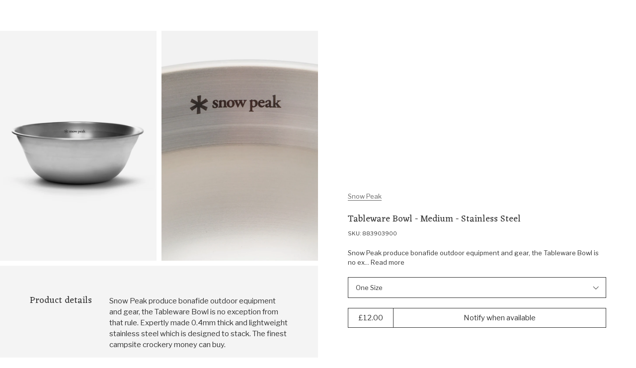

--- FILE ---
content_type: text/html; charset=utf-8
request_url: https://www.outsidersstore.com/products/snow-peak-tableware-bowl-medium-883903-stainless-steel
body_size: 51237
content:
<!doctype html>
<html lang="en" data-page-type="product">
  <head>
  
    <meta charset="utf-8">
    <meta http-equiv="X-UA-Compatible" content="IE=edge">
    <meta name="viewport" content="width=device-width,initial-scale=1">
    <meta name="theme-color" content="#fff">

    <link rel="preconnect" href="https://cdn.shopify.com" crossorigin><link rel="canonical" href="https://www.outsidersstore.com/products/snow-peak-tableware-bowl-medium-883903-stainless-steel" /><link rel="apple-touch-icon" href="//www.outsidersstore.com/cdn/shop/files/android-chrome-192x192.png?crop=center&height=180&v=1688045397&width=180" sizes="180x180" /><link rel="icon" type="image/png" href="//www.outsidersstore.com/cdn/shop/files/android-chrome-192x192_0c6af845-7cf8-4fba-9f9a-583610929a30.png?crop=center&height=192&v=1688045400&width=192" sizes="192x192" /><link rel="manifest" href="//www.outsidersstore.com/cdn/shop/t/5/assets/site.webmanifest.json?v=37463328066966923971716886563" />

<meta name="apple-mobile-web-app-title" content="Outsiders Store UK" />
<title>Snow Peak Tableware Bowl - Medium
&ndash; Outsiders Store UK</title><meta name="description" content="Snow Peak produce bonafide outdoor equipment and gear, the Tableware Bowl is no exception from that rule. Expertly made 0.4mm thick and lightweight stainless"><meta property="og:site_name" content="Outsiders Store UK">
<meta property="og:url" content="https://www.outsidersstore.com/products/snow-peak-tableware-bowl-medium-883903-stainless-steel">
<meta property="og:title" content="Snow Peak Tableware Bowl - Medium">
<meta property="og:type" content="product">
<meta property="og:description" content="Snow Peak produce bonafide outdoor equipment and gear, the Tableware Bowl is no exception from that rule. Expertly made 0.4mm thick and lightweight stainless"><meta property="og:image" content="http://www.outsidersstore.com/cdn/shop/files/883903900_OS.jpg?v=1694688097&width=1027">
  <meta property="og:image:secure_url" content="https://www.outsidersstore.com/cdn/shop/files/883903900_OS.jpg?v=1694688097&width=1027">
  <meta property="og:image:width" content="1027">
  <meta property="og:image:height" content="1500"><meta property="og:price:amount" content="12.00">
  <meta property="og:price:currency" content="GBP"><meta name="twitter:card" content="summary_large_image">
<meta name="twitter:title" content="Snow Peak Tableware Bowl - Medium">
<meta name="twitter:description" content="Snow Peak produce bonafide outdoor equipment and gear, the Tableware Bowl is no exception from that rule. Expertly made 0.4mm thick and lightweight stainless">
<script>
  window.BAO = window.BAO || {}
  window.theme = window.theme || {}

  document.documentElement.classList.remove('util-NoJs')

  window.theme = {
    isDevTheme: false,
    moneyFormat: "£{{amount}}",
    strings: {
      addToCart: "Add to Bag",
      soldOut: "Sold out",
      unavailable: "Unavailable",
      search_url: "/pages/search",
      layout_key: null,
      currency: {
        symbol: "£"
      },
      accessibility: {
        close: "Close",
        navigate_to: "Navigate to: {{ title }}"
      },
      quicksearch: {
        view_all_results: "View all results for {{ term }}",
        view_all: "View all",
        no_results_found: "No results found for {{ term }}",
        headings: {
          popular_searches: "Popular searches",
          recent_searches: "Recent searches",
          suggested_type: "Suggested {{ type }}",
          product_results: "Product results"
        },
      },
      collection_template: {
        filter_title: "Filter by",
        filter_button: "Filter",
        clear_filter: "Clear filter",
        clear_all: "Clear all",
        clear_all_filters: "Clear all filters",
        from: "From",
        to: "To",
        sort: "Sort",
        view_products: "View Products",
        show_less_products_per_row: "Show less products per row",
        show_more_products_per_row: "Show more products per row",
        empty: "No products found",
        empty_with_filters: "No products found, try removing a filter",
        filter_and_sort: "Filter \u0026amp; Sort",
        back_to_top: "Back to top",
        spelling_corrected_results_found_for_html: "\u003cspan\u003eNo results found for '\u003cstrong\u003e{{ original_term }}\u003c\/strong\u003e', showing {{ count }} results for '\u003cstrong\u003e{{ term }}\u003c\/strong\u003e\u003c\/span\u003e'",
        partical_results_found_for_html: "\u003cspan\u003eNo results found for '\u003cstrong\u003e{{ term }}\u003c\/strong\u003e, showing {{ count }} results that partially match instead\u003c\/span\u003e'",
        results_found_for_html: "\u003cspan\u003e{{ count }} Results found for '\u003cstrong\u003e{{ term }}\u003c\/strong\u003e\u003c\/span\u003e'",
        product_count: "Showing {{ product_count }} of {{ count }}",
        loading: "Loading...",
        load_more: "Load more {{ item_type }}",
        products: "products"
      },
      product: {
        colours: "{{ count }} colours",
        percent_off: "{{ percent }}% off",
        price: {
          regular_price: "Regular price"
        },fallbackImage: "\/\/www.outsidersstore.com\/cdn\/shop\/files\/Vector-min.png?v=1694781209\u0026width=860"
}
    }
  }

  
</script>
<style>
  /*
  |--------------------------------------------------------------------------
  | Default styles
  |--------------------------------------------------------------------------
  |
  */
  :where(.drw-Drawer, .drw-Drawers_Backdrop) {
    display: none;
    opacity: 0;
    visibility: hidden;
  }

  :where(.drw-Drawer-fromRight) {
    right: 0;

    transform: translateX(100%);
  }

  :where(.drw-Drawer-fromLeft) {
    left: 0;

    transform: translateX(-100%);
  }
</style>

<link href="//www.outsidersstore.com/cdn/shop/t/5/assets/vendor-sanitize-evergreen.css?v=175379452770529874181686907443" rel="stylesheet" type="text/css" media="all" />
<link href="//www.outsidersstore.com/cdn/shop/t/5/assets/layout.css?v=60906387777387715021686907443" rel="stylesheet" type="text/css" media="all" />

<link rel="stylesheet" href="//www.outsidersstore.com/cdn/shop/t/5/assets/define.css?v=164043077858878255551695041992" />
<link rel="stylesheet" href="//www.outsidersstore.com/cdn/shop/t/5/assets/utils.css?v=179769897041489893401689861281" />

<link rel="stylesheet" href="//www.outsidersstore.com/cdn/shop/t/5/assets/section.css?v=89722821875095535241696589889" />

<link rel="stylesheet" href="//www.outsidersstore.com/cdn/shop/t/5/assets/buttons.css?v=180923799605187515081686907442" />
<link rel="stylesheet" href="//www.outsidersstore.com/cdn/shop/t/5/assets/font-size.css?v=41185308574837919611697127063" />
<link rel="stylesheet" href="//www.outsidersstore.com/cdn/shop/t/5/assets/form.css?v=133488451452830292411697127746" />
<link rel="stylesheet" href="//www.outsidersstore.com/cdn/shop/t/5/assets/quantity-adjuster.css?v=68442763092002142541686907442" />
<link rel="stylesheet" href="//www.outsidersstore.com/cdn/shop/t/5/assets/responsive-image.css?v=177558206388295782271687780453" />
<link rel="stylesheet" href="//www.outsidersstore.com/cdn/shop/t/5/assets/responsive-media.css?v=45781824993339612761702894760" />
<link rel="stylesheet" href="//www.outsidersstore.com/cdn/shop/t/5/assets/rich-text.css?v=71844234762642100821743758855" />
<link rel="stylesheet" href="//www.outsidersstore.com/cdn/shop/t/5/assets/product-card.css?v=112692542334184292301689869227" />
<link rel="stylesheet" href="//www.outsidersstore.com/cdn/shop/t/5/assets/modal-modal.css?v=153769478814995040401690816463" />

<style>
  :where([data-module-drawers-move-me]) {
    display: none;
  }
</style>
<link rel="preconnect" href="https://fonts.googleapis.com">
<link rel="preconnect" href="https://fonts.gstatic.com" crossorigin>
<link href="https://fonts.googleapis.com/css2?family=Eczar&family=Libre+Franklin:ital,wght@0,400;0,500;1,400&display=swap" rel="stylesheet" media="print" onload="this.media='all'">

<link rel="preload" href="https://fonts.gstatic.com/s/eczar/v21/BXR2vF3Pi-DLmxcpJB-qbNTyTMDXHd6mrjgUC2daW2wr.woff2" as="font" crossorigin>
<link rel="preload" href="https://fonts.gstatic.com/s/librefranklin/v13/jizDREVItHgc8qDIbSTKq4XkRiUf2zcZiVbJ.woff2" as="font" crossorigin>

<style>
@font-face {
  font-family: 'Eczar';
  font-style: normal;
  font-weight: 400;
  font-display: swap;
  src: url(https://fonts.gstatic.com/s/eczar/v21/BXR2vF3Pi-DLmxcpJB-qbNTyTMDXHd6mrjgUC2daW2wr.woff2) format('woff2');
  unicode-range: U+0000-00FF, U+0131, U+0152-0153, U+02BB-02BC, U+02C6, U+02DA, U+02DC, U+2000-206F, U+2074, U+20AC, U+2122, U+2191, U+2193, U+2212, U+2215, U+FEFF, U+FFFD;
}
@font-face {
  font-family: 'Libre Franklin';
  font-style: normal;
  font-weight: 400;
  font-display: swap;
  src: url(https://fonts.gstatic.com/s/librefranklin/v13/jizDREVItHgc8qDIbSTKq4XkRiUf2zcZiVbJ.woff2) format('woff2');
  unicode-range: U+0000-00FF, U+0131, U+0152-0153, U+02BB-02BC, U+02C6, U+02DA, U+02DC, U+2000-206F, U+2074, U+20AC, U+2122, U+2191, U+2193, U+2212, U+2215, U+FEFF, U+FFFD;
}
</style>
<script src="//www.outsidersstore.com/cdn/shop/t/5/assets/vendor-custom-element-polyfill.js?v=134874037902232443981695224936" type="module"></script>

<script src="//www.outsidersstore.com/cdn/shop/t/5/assets/bao-carousel.js?v=96509728508373982641686907443" type="module"></script>
<script src="//www.outsidersstore.com/cdn/shop/t/5/assets/bao-cart.js?v=14334282873856843031686907442" type="module"></script>
<script src="//www.outsidersstore.com/cdn/shop/t/5/assets/bao-custom-element.js?v=63561456538777330851686907441" type="module"></script>
<script src="//www.outsidersstore.com/cdn/shop/t/5/assets/bao-cycler.js?v=32508620833446988491686907442" type="module"></script>
<script src="//www.outsidersstore.com/cdn/shop/t/5/assets/bao-details-disclosure.js?v=14808540802926444661686907442" type="module"></script>
<script src="//www.outsidersstore.com/cdn/shop/t/5/assets/bao-event-bus.js?v=148988854989621118321686907444" type="module"></script>
<script src="//www.outsidersstore.com/cdn/shop/t/5/assets/bao-events.js?v=68890959169409560521686907443" type="module"></script>
<script src="//www.outsidersstore.com/cdn/shop/t/5/assets/bao-listeners.js?v=27835213045578010321686907441" type="module"></script>
<script src="//www.outsidersstore.com/cdn/shop/t/5/assets/bao-media.js?v=35246148108417170541686907442" type="module"></script>
<script src="//www.outsidersstore.com/cdn/shop/t/5/assets/bao-reactive-state.js?v=27486183122535752501686907444" type="module"></script>
<script src="//www.outsidersstore.com/cdn/shop/t/5/assets/bao-section-renderer.js?v=54197941805474716301686907443" type="module"></script>
<script src="//www.outsidersstore.com/cdn/shop/t/5/assets/bao-utils.js?v=61905495349609185371689954806" type="module"></script>

<script src="//www.outsidersstore.com/cdn/shop/t/5/assets/bao-global.js?v=118882596941211508481686907442" type="module"></script>

<script src="//www.outsidersstore.com/cdn/shop/t/5/assets/cart-count.js?v=74043296123475562081690802564" type="module"></script>
<script src="//www.outsidersstore.com/cdn/shop/t/5/assets/grab-scroll.js?v=42316357573476012571694784909" type="module"></script>
<script src="//www.outsidersstore.com/cdn/shop/t/5/assets/lazy-video.js?v=165639483741798415551702894760" type="module"></script>
<script src="//www.outsidersstore.com/cdn/shop/t/5/assets/product-form.js?v=115674422928986965201689854426" type="module"></script>
<script src="//www.outsidersstore.com/cdn/shop/t/5/assets/quantity-adjuster.js?v=52166484210010411851686907442" type="module"></script>
<script src="//www.outsidersstore.com/cdn/shop/t/5/assets/section-async.js?v=177864649796485597781689954753" type="module"></script>
<script src="//www.outsidersstore.com/cdn/shop/t/5/assets/site-modal.js?v=16150056811185427251689944865" type="module"></script>

<script>
  window.routes = {
    cartAddUrl: '/cart/add',
    cartChangeUrl: '/cart/change',
    cartUpdateUrl: '/cart/update',
  }
</script>

<script>
  window.addEventListener('load', () => {
    const hiddenUntilLoaded = Array.from(document.querySelectorAll('.util-HideUntilLoaded'))

    hiddenUntilLoaded.forEach(el => el.classList.remove('util-HideUntilLoaded'))
  })

  window.addEventListener('resize', measureInnerHeight)
  measureInnerHeight()

  function measureInnerHeight () {
    document.documentElement.style.setProperty('--InnerHeight', `${window.innerHeight}px`)
  }
</script><div id="svg-template" style="display: none"><svg id="icon-account" aria-hidden="true" focusable="false" role="presentation" xmlns="http://www.w3.org/2000/svg" fill="none" viewBox="0 0 14.48 16"><path d="M7.22602 8.79615L7.23809 8.79644L7.25017 8.79615C8.39601 8.76848 9.37512 8.37917 10.152 7.61593C10.9294 6.85216 11.3286 5.88625 11.357 4.75325L11.3573 4.74074L11.357 4.72823C11.3286 3.59524 10.9294 2.62932 10.152 1.86555L9.80159 2.22222L10.152 1.86555C9.37512 1.10231 8.39601 0.713002 7.25017 0.685331L7.23809 0.685039L7.22602 0.685331C6.08018 0.713002 5.10107 1.10231 4.32419 1.86555C3.54678 2.62932 3.14755 3.59524 3.1192 4.72824L3.11889 4.74074L3.1192 4.75325C3.14755 5.88625 3.54678 6.85216 4.32419 7.61593C5.10107 8.37917 6.08018 8.76848 7.22602 8.79615ZM13.7698 13.6296H13.77L13.7697 13.6173C13.7542 12.9906 13.5308 12.4444 13.0925 12.0137C12.6546 11.5835 12.1027 11.367 11.4722 11.352L11.4722 11.3519H11.4603H3.01587V11.3517L3.00399 11.352C2.37346 11.367 1.82156 11.5835 1.38372 12.0137C0.94534 12.4444 0.721938 12.9906 0.706501 13.6173L0.706349 13.6173V13.6296V15.4074C0.706349 15.4389 0.701355 15.4539 0.699386 15.4589C0.697774 15.4629 0.695194 15.4682 0.686446 15.4768L0.685877 15.4774C0.677182 15.4859 0.662925 15.5 0.603175 15.5C0.543424 15.5 0.529167 15.4859 0.520472 15.4774L0.519903 15.4768C0.511155 15.4682 0.508575 15.4629 0.506963 15.4589C0.504994 15.4539 0.5 15.4389 0.5 15.4074V13.6374C0.523147 12.9217 0.77052 12.3516 1.23647 11.8939C1.70303 11.4355 2.28739 11.1896 3.0234 11.1667H11.4528C12.1888 11.1896 12.7732 11.4355 13.2397 11.8939C13.7057 12.3516 13.953 12.9217 13.9762 13.6374V15.4074C13.9762 15.4389 13.9712 15.4539 13.9692 15.4589C13.9676 15.4629 13.965 15.4682 13.9563 15.4768L13.9557 15.4774C13.947 15.4859 13.9328 15.5 13.873 15.5C13.8133 15.5 13.799 15.4859 13.7903 15.4774L13.7897 15.4768C13.781 15.4682 13.7784 15.4629 13.7768 15.4589C13.7748 15.4539 13.7698 15.4389 13.7698 15.4074V13.6296ZM10.2992 7.73578C9.49514 8.52576 8.48618 8.94463 7.23809 8.98128C5.99001 8.94463 4.98104 8.52576 4.17695 7.73578C3.37354 6.94647 2.95016 5.95937 2.91291 4.74074C2.95016 3.52211 3.37354 2.53502 4.17695 1.74571C4.98104 0.955718 5.99001 0.536852 7.23809 0.500199C8.48618 0.536852 9.49514 0.955718 10.2992 1.74571C11.1026 2.53502 11.526 3.52211 11.5633 4.74074C11.526 5.95937 11.1026 6.94647 10.2992 7.73578Z" fill="currentColor" stroke="currentColor"></path></svg>
<svg id="icon-arrow-up" aria-hidden="true" focusable="false" role="presentation" viewBox="0 0 12 7" fill="none" xmlns="http://www.w3.org/2000/svg"><path fill-rule="evenodd" clip-rule="evenodd" d="M1.233 6.94406L0.525902 6.23696L6.23304 0.529846L11.9402 6.23696L11.233 6.94406L6.23304 1.94406L1.233 6.94406Z" fill="currentColor"/></svg>
<svg id="icon-arrow-right" aria-hidden="true" focusable="false" role="presentation" fill="none" xmlns="http://www.w3.org/2000/svg" viewBox="0.5 0.47 6.42 11.47"><path fill-rule="evenodd" clip-rule="evenodd" d="M0.853553 10.8534L0.5 11.207L1.20711 11.9141L1.56066 11.5605L6.20711 6.91406L6.56066 6.56051L6.91421 6.20696L6.56066 5.8534L6.20711 5.49985L1.56066 0.853403L1.20711 0.499849L0.5 1.20696L0.853553 1.56051L5.5 6.20696L0.853553 10.8534Z" fill="currentColor"></path></svg>
<svg id="icon-arrow-down" aria-hidden="true" focusable="false" role="presentation" viewBox="0 0 12 7" fill="none" xmlns="http://www.w3.org/2000/svg"><path fill-rule="evenodd" clip-rule="evenodd" d="M11.2331 0.529851L11.9402 1.23695L6.23302 6.94406L0.525904 1.23695L1.23302 0.529851L6.23302 5.52985L11.2331 0.529851Z" fill="currentColor"/></svg>
<svg id="icon-arrow-left" aria-hidden="true" focusable="false" role="presentation" fill="none" xmlns="http://www.w3.org/2000/svg" viewBox="-0.03 0.47 6.47 11.47"><path fill-rule="evenodd" clip-rule="evenodd" d="M6.06051 10.8534L6.41406 11.207L5.70696 11.9141L5.3534 11.5605L0.706957 6.91406L0.353403 6.56051L-0.000150908 6.20696L0.353403 5.8534L0.706956 5.49985L5.3534 0.853403L5.70696 0.499849L6.41406 1.20696L6.06051 1.56051L1.41406 6.20696L6.06051 10.8534Z" fill="currentColor"></path></svg>
<svg id="icon-burger-menu" aria-hidden="true" focusable="false" role="presentation" xmlns="http://www.w3.org/2000/svg" fill="none" viewBox="0 0 16 15.3"><path fill-rule="evenodd" clip-rule="evenodd" d="M16 1.3H0V0H16V1.3ZM16 8.3H0V7H16V8.3ZM0 15.3H16V14H0V15.3Z" fill="currentColor"></path></svg>
<svg id="icon-cart" aria-hidden="true" focusable="false" role="presentation" viewBox="0 0 16 17" fill="none" xmlns="http://www.w3.org/2000/svg"><path d="M2.19308 4.85714L2.19308 15.7857L14.4364 15.7857L14.4364 4.85714L2.19308 4.85714ZM1.58091 3.64285L15.0486 3.64286C15.2274 3.64286 15.3741 3.69972 15.4888 3.81346C15.6034 3.9272 15.6608 4.07271 15.6608 4.25L15.6608 16.3929C15.6608 16.5701 15.6034 16.7157 15.4887 16.8294C15.3741 16.9431 15.2274 17 15.0486 17L1.58091 17C1.40216 17 1.25544 16.9431 1.14076 16.8294C1.02608 16.7157 0.968746 16.5701 0.968746 16.3929L0.968747 4.24999C0.968747 4.07271 1.02609 3.9272 1.14077 3.81346C1.25545 3.69972 1.40216 3.64285 1.58091 3.64285ZM10.8246 4.675L10.7634 3.64285C10.7508 2.95961 10.5116 2.38728 10.046 1.92585C9.58031 1.46442 9.00324 1.22723 8.31476 1.21428C7.62587 1.22683 7.04879 1.46402 6.58355 1.92585C6.1183 2.38769 5.87915 2.96002 5.86609 3.64285L5.86609 4.67499L4.64175 4.85714L4.64175 3.64285C4.66746 2.60545 5.02456 1.74533 5.71304 1.0625C6.40153 0.379662 7.26877 0.0254954 8.31476 -4.45691e-06C9.36075 0.0254957 10.228 0.379662 10.9165 1.0625C11.605 1.74533 11.9621 2.60545 11.9878 3.64285L11.9878 4.85714L10.8246 4.675Z" fill="currentColor"/></svg>
<svg id="icon-checkmark" aria-hidden="true" focusable="false" role="presentation" fill="none" xmlns="http://www.w3.org/2000/svg" viewBox="-1.5 -2 13 12.5"><path d="M1 5L4 8L9 0.5" stroke="currentColor"></path></svg>
<svg id="icon-close" aria-hidden="true" focusable="false" role="presentation" fill="none" xmlns="http://www.w3.org/2000/svg" viewBox="0 -0.03 12.57 12.6"><path fill-rule="evenodd" clip-rule="evenodd" d="M0.765686 0.0585786C0.687581 -0.0195262 0.560948 -0.0195262 0.482843 0.0585786L0.0585788 0.482843C-0.0195261 0.560948 -0.019526 0.687581 0.0585788 0.765685L5.43296 6.14007C5.51107 6.21817 5.51107 6.34481 5.43296 6.42291L0.0592478 11.7966C-0.0188571 11.8747 -0.018857 12.0014 0.0592478 12.0795L0.483512 12.5037C0.561617 12.5818 0.68825 12.5818 0.766355 12.5037L6.14007 7.13002C6.21817 7.05191 6.34481 7.05191 6.42291 7.13002L11.7966 12.5037C11.8747 12.5818 12.0013 12.5818 12.0794 12.5037L12.5037 12.0794C12.5818 12.0013 12.5818 11.8747 12.5037 11.7966L7.13002 6.42291C7.05191 6.34481 7.05191 6.21817 7.13002 6.14007L12.5043 0.765761C12.5824 0.687656 12.5824 0.561023 12.5043 0.482918L12.0801 0.0586542C12.002 -0.0194507 11.8753 -0.0194508 11.7972 0.058654L6.42291 5.43296C6.34481 5.51107 6.21817 5.51107 6.14007 5.43296L0.765686 0.0585786Z" fill="currentColor"></path></svg>
<svg id="icon-logo" aria-hidden="true" focusable="false" role="presentation" xmlns="http://www.w3.org/2000/svg" fill="none" viewBox="0.45 0 145.1 17.21">
  <path d="M4.85776 3.44673C4.2334 3.92018 3.73849 4.68381 3.35779 5.73763C2.97708 6.79144 2.78673 7.92161 2.78673 9.12051C2.78673 11.0678 3.25119 12.6332 4.17249 13.8168C5.09379 15.0005 6.3425 15.5961 7.90338 15.5961C8.4592 15.5961 9.04549 15.5197 9.65461 15.367C10.3703 14.9088 10.9414 14.1681 11.383 13.1296C11.8246 12.0987 12.0378 10.9303 12.0378 9.63978C12.0378 7.69252 11.581 6.1118 10.6597 4.88999C9.74598 3.66818 8.53534 3.05728 7.03537 3.05728C6.33488 3.05728 5.61155 3.1871 4.85014 3.44673M7.30187 1.4842C9.36528 1.4842 11.0556 2.23256 12.3804 3.73691C13.7053 5.24126 14.3677 7.17325 14.3677 9.52524C14.3677 11.8772 13.7205 13.6718 12.4337 15.0845C11.147 16.4972 9.49471 17.2074 7.47699 17.2074C5.45927 17.2074 3.7461 16.4819 2.42887 15.0387C1.11164 13.5954 0.449219 11.7245 0.449219 9.4336C0.449219 7.14271 1.09641 5.18017 2.38319 3.69873C3.66996 2.21728 5.30698 1.47656 7.29425 1.47656" fill="currentColor"/>
  <path d="M27.3528 16.0429L25.0533 17.089C24.8097 17.0585 24.5127 16.8676 24.1549 16.5163C23.797 16.1651 23.5534 15.7909 23.4163 15.4014C22.6625 15.8901 21.8554 16.2872 21.0103 16.608C20.1651 16.9287 19.5027 17.089 19.0306 17.089C18.2007 16.9058 17.5307 16.4171 17.0281 15.6076C16.7845 15.2563 16.655 14.5691 16.6398 13.5305V7.35275L14.9343 7.4902L14.6602 6.42111C15.6728 5.97821 16.7083 5.74912 17.7515 5.71094L18.6575 6.51275V13.3702C18.7032 14.676 19.2057 15.3327 20.1575 15.3327C20.9874 15.3327 22.0534 14.9356 23.3402 14.1491V7.35275L21.6346 7.4902L21.3605 6.42111C22.3732 5.97821 23.4087 5.74912 24.4518 5.71094L25.3579 6.51275V14.7829C25.3579 15.0883 25.5559 15.2411 25.9518 15.2411C26.1802 15.2411 26.5305 15.1723 26.9949 15.0349L27.3376 16.0352L27.3528 16.0429Z" fill="currentColor"/>
  <path d="M31.2619 15.2063C31.7035 15.2063 32.3964 15.0307 33.3557 14.6794L33.7441 15.7256L30.7898 17.0925C30.2721 17.123 29.7619 16.9321 29.2518 16.5121C28.7416 16.0921 28.4904 15.6416 28.4904 15.1529V7.79146L27.0818 7.81437L26.9219 6.72238C27.4092 6.50856 27.9422 6.33293 28.5361 6.19547L29.4421 3.32422H30.5081V6.08093H33.6908L33.7821 6.74529L32.7162 7.83728H30.5081V13.9692C30.5081 14.4427 30.5614 14.7634 30.668 14.9391C30.7746 15.1147 30.9725 15.1987 31.2619 15.1987" fill="currentColor"/>
  <path d="M36.743 8.32079C36.743 8.80952 36.941 9.19134 37.3369 9.48151C37.7329 9.7717 38.3344 10.1001 39.1567 10.459L40.4968 11.0775C41.7988 11.7571 42.4536 12.704 42.4536 13.9029C42.4536 14.8728 42.0881 15.6669 41.3648 16.2855C40.6338 16.904 39.6973 17.2095 38.5476 17.2095C37.2912 17.2095 35.9512 16.8124 34.5273 16.0258L35.3649 14.0175C36.7887 14.9873 38.2887 15.5829 39.8648 15.7967C40.276 15.4302 40.4815 14.9949 40.4815 14.4757C40.4815 13.9564 40.2912 13.544 39.9105 13.2233C39.5298 12.9026 38.7836 12.4979 37.6719 12.0015C36.5603 11.5051 35.8065 11.0317 35.4258 10.5659C35.0375 10.1001 34.8471 9.54261 34.8471 8.89352C34.8471 7.93898 35.2507 7.15244 36.0654 6.54153C36.8801 5.93826 37.908 5.63281 39.1719 5.63281C40.2303 5.63281 41.2049 5.8619 42.0805 6.31244C42.1262 7.41971 41.9967 8.40479 41.6922 9.25243H40.4663L40.3064 7.49607C39.5526 7.16008 38.7531 6.99208 37.9232 6.99208L37.4892 7.01499C37.0019 7.32044 36.7583 7.74807 36.7583 8.31316" fill="currentColor"/>
  <path d="M46.3724 3.6941C45.6262 3.37337 45.0475 2.91519 44.6211 2.32719C45.0171 1.51011 45.4739 0.929748 46.0069 0.59375C46.6921 0.868657 47.2556 1.32684 47.7124 1.96065C47.4688 2.66319 47.0196 3.23592 46.3724 3.6941ZM47.2784 15.2937C48.0322 15.3853 48.5804 15.5075 48.9155 15.6602L48.7784 16.7522H43.6389L43.5247 15.9962C43.8902 15.8129 44.4612 15.5991 45.2531 15.3548V7.35189L43.5475 7.48934L43.2734 6.42026C44.2861 5.97735 45.3216 5.74826 46.3647 5.71772L47.2708 6.5119V15.286L47.2784 15.2937Z" fill="currentColor"/>
  <path d="M51.0421 11.1948C51.0421 12.3479 51.3238 13.3101 51.8949 14.0814C52.4659 14.8526 53.2121 15.2344 54.1334 15.2344C54.8415 15.2344 55.641 14.9672 56.5166 14.4403V8.10213C55.6562 7.43013 54.6816 7.10177 53.608 7.10177L52.6563 7.19341C51.5827 8.14795 51.0421 9.49194 51.0421 11.2025M60.5216 16.0592L58.2221 17.1053C57.9785 17.0748 57.6815 16.8915 57.3237 16.5479C56.9658 16.2043 56.7222 15.8377 56.5851 15.4406L54.1106 17.1053C52.6106 17.1206 51.3695 16.5784 50.3873 15.4864C49.4051 14.3945 48.9102 13.0505 48.9102 11.4545C48.9102 9.85848 49.466 8.40758 50.5776 7.28504C51.6893 6.16251 53.0446 5.59742 54.6359 5.59742C55.2907 5.59742 55.9151 5.71196 56.5242 5.94105V1.64181L54.8187 1.77926L54.5446 0.710177C55.5572 0.267271 56.5927 0.0381816 57.6359 0L58.5419 0.824722V14.7992C58.5419 15.1046 58.7399 15.2574 59.1358 15.2574C59.3643 15.2574 59.7145 15.1886 60.179 15.0512L60.5216 16.0515V16.0592Z" fill="currentColor"/>
  <path d="M64.4095 7.01836C63.5491 7.47654 62.9628 8.32417 62.6582 9.56889L67.6378 9.3398C67.4855 8.61435 67.1124 8.02636 66.5109 7.58345C65.9094 7.14054 65.2089 6.94964 64.4095 7.01073M62.4755 10.7678C62.4755 12.2721 62.8181 13.41 63.511 14.1889C64.2039 14.9678 65.0947 15.3496 66.2064 15.3496C67.0211 15.3496 67.9957 15.0976 69.1149 14.6012L69.4576 15.5787L65.9094 17.083C64.2419 17.083 62.8943 16.5714 61.874 15.5405C60.8537 14.5172 60.3359 13.1961 60.3359 11.5849C60.3359 9.97362 60.8385 8.53799 61.8511 7.36963C62.8562 6.20128 64.0897 5.61328 65.5439 5.61328C66.3358 5.61328 67.0439 5.78892 67.6683 6.14019C68.3002 6.49146 68.7799 6.96491 69.1226 7.57581C69.4652 8.18672 69.6251 8.85872 69.6099 9.60707L68.3155 10.8823L62.4755 10.7678Z" fill="currentColor"/>
  <path d="M78.9217 6.19984C78.9826 7.32238 78.8455 8.55182 78.5105 9.89581H77.2847L77.0334 7.3911C75.8075 8.07837 74.7644 8.97946 73.9193 10.102V15.2489C75.0233 15.3252 75.8075 15.4627 76.2644 15.6612L76.1273 16.7532H70.3559L70.2417 15.9972L71.9015 15.3863V7.36056L70.196 7.49801L69.9219 6.42893C70.9345 5.98602 71.9701 5.7493 73.0132 5.71875L73.9193 6.52056V8.59764L76.3101 6.04711C76.7517 5.86384 77.1476 5.7722 77.5131 5.7722C78.0004 5.7722 78.4648 5.91729 78.9217 6.20747" fill="currentColor"/>
  <path d="M81.5673 8.32079C81.5673 8.80952 81.7652 9.19134 82.1611 9.48151C82.5571 9.7717 83.1586 10.1001 83.9809 10.459L85.321 11.0775C86.623 11.7571 87.2778 12.704 87.2778 13.9029C87.2778 14.8728 86.9123 15.6669 86.189 16.2855C85.458 16.904 84.5215 17.2095 83.3718 17.2095C82.1155 17.2095 80.7754 16.8124 79.3516 16.0258L80.1891 14.0175C81.6129 14.9873 83.1129 15.5829 84.689 15.7967C85.1002 15.4302 85.3058 14.9949 85.3058 14.4757C85.3058 13.9564 85.1154 13.544 84.7347 13.2233C84.354 12.9026 83.6078 12.4979 82.4962 12.0015C81.3845 11.5051 80.6307 11.0317 80.25 10.5659C79.8617 10.1001 79.6714 9.54261 79.6714 8.89352C79.6714 7.93898 80.0749 7.15244 80.8896 6.54153C81.7043 5.93826 82.7322 5.63281 83.9961 5.63281C85.0545 5.63281 86.0291 5.8619 86.9047 6.31244C86.9504 7.41971 86.821 8.40479 86.5164 9.25243H85.2905L85.1306 7.49607C84.3768 7.16008 83.5774 6.99208 82.7474 6.99208L82.3134 7.01499C81.8261 7.32044 81.5825 7.74807 81.5825 8.31316" fill="currentColor"/>
  <path d="M94.4774 8.3247C94.4774 8.81343 94.6754 9.19524 95.0713 9.48542C95.4672 9.7756 96.0687 10.104 96.8911 10.4629L98.2311 11.0814C99.5331 11.761 100.188 12.7079 100.188 13.9068C100.188 14.8767 99.8225 15.6708 99.0991 16.2894C98.3758 16.9079 97.4317 17.2134 96.2819 17.2134C95.0256 17.2134 93.6855 16.8163 92.2617 16.0297L93.0993 14.0214C94.5231 14.9912 96.0231 15.5868 97.5992 15.8007C98.0103 15.4341 98.2159 14.9988 98.2159 14.4796C98.2159 13.9603 98.0256 13.5479 97.6449 13.2272C97.2642 12.9065 96.518 12.5018 95.4063 12.0054C94.2947 11.509 93.5409 11.0356 93.1602 10.5698C92.7719 10.104 92.5815 9.54651 92.5815 8.89742C92.5815 7.94289 92.9851 7.15635 93.7998 6.54544C94.6068 5.94217 95.6424 5.63672 96.8987 5.63672C97.957 5.63672 98.9316 5.86581 99.8072 6.31635C99.8529 7.42362 99.7235 8.4087 99.4189 9.25633H98.1931L98.0332 7.49998C97.2718 7.16398 96.4799 6.99598 95.65 6.99598L95.216 7.01889C94.7287 7.32434 94.485 7.75198 94.485 8.31707" fill="currentColor"/>
  <path d="M105.481 15.2024C105.922 15.2024 106.615 15.0268 107.575 14.6755L107.963 15.7217L105.009 17.0886C104.491 17.1191 103.981 16.9282 103.478 16.5082C102.968 16.0882 102.717 15.6377 102.717 15.149V7.78756L101.308 7.81047L101.148 6.71847C101.636 6.50466 102.169 6.32902 102.763 6.19157L103.669 3.32031H104.735V6.07702H107.917L108.009 6.74138L106.943 7.83337H104.742V13.9653C104.742 14.4388 104.796 14.7595 104.902 14.9351C105.009 15.1108 105.207 15.1948 105.496 15.1948" fill="currentColor"/>
  <path d="M114.935 15.5677C115.918 14.9109 116.413 13.6433 116.413 11.7571C116.413 10.4055 116.161 9.28297 115.659 8.38189C115.156 7.48844 114.395 7.03789 113.367 7.03789C112.682 7.03789 112.111 7.20589 111.639 7.54189C110.923 8.39716 110.573 9.58842 110.573 11.1233C110.573 12.4291 110.847 13.5211 111.402 14.4069C111.958 15.2851 112.765 15.728 113.847 15.728C114.197 15.728 114.555 15.6746 114.935 15.5677ZM108.41 11.3753C108.41 9.67242 108.89 8.29025 109.857 7.2288C110.816 6.16735 112.05 5.63281 113.55 5.63281C115.05 5.63281 116.237 6.18263 117.166 7.27462C118.088 8.36661 118.552 9.77933 118.552 11.5128C118.552 13.2462 118.095 14.6055 117.189 15.6517C116.283 16.6902 115.08 17.2095 113.595 17.2095C112.111 17.2095 110.854 16.6596 109.88 15.5677C108.905 14.4757 108.418 13.0782 108.418 11.3753" fill="currentColor"/>
  <path d="M127.742 6.19984C127.803 7.32238 127.666 8.55182 127.331 9.89581H126.105L125.854 7.3911C124.628 8.07837 123.592 8.97946 122.74 10.102V15.2489C123.844 15.3252 124.628 15.4627 125.085 15.6612L124.948 16.7532H119.176L119.062 15.9972L120.722 15.3863V7.36056L119.016 7.49801L118.742 6.42893C119.755 5.98602 120.79 5.7493 121.833 5.71875L122.74 6.52056V8.59764L125.13 6.04711C125.572 5.86384 125.968 5.7722 126.333 5.7722C126.821 5.7722 127.293 5.91729 127.742 6.20747" fill="currentColor"/>
  <path d="M132.077 7.01836C131.217 7.47654 130.631 8.32417 130.326 9.56889L135.306 9.3398C135.153 8.61435 134.78 8.02636 134.179 7.58345C133.577 7.14054 132.877 6.94964 132.077 7.01073M130.143 10.7678C130.143 12.2721 130.486 13.41 131.179 14.1889C131.872 14.9678 132.763 15.3496 133.874 15.3496C134.689 15.3496 135.664 15.0976 136.783 14.6012L137.126 15.5787L133.577 17.083C131.91 17.083 130.562 16.5714 129.542 15.5405C128.522 14.5172 128.004 13.1961 128.004 11.5849C128.004 9.97362 128.506 8.53799 129.519 7.36963C130.524 6.20128 131.758 5.61328 133.212 5.61328C134.004 5.61328 134.712 5.78892 135.336 6.14019C135.968 6.49146 136.448 6.96491 136.791 7.57581C137.133 8.18672 137.293 8.85872 137.278 9.60707L135.983 10.8823L130.143 10.7678Z" fill="currentColor"/>
  <path d="M145.549 1.6875V5.43693H144.765V3.6424L144.841 2.64968H144.826L144.727 2.95513L143.798 5.43693H143.227L142.283 2.95513L142.184 2.64968H142.176L142.252 3.6424V5.43693H141.468V1.6875H142.466L143.235 3.73403L143.494 4.45948H143.516L143.768 3.73403L144.552 1.6875H145.534H145.549ZM140.768 2.29841H139.633V5.43693H138.841V2.30604H137.699V1.69514H140.775V2.30604L140.768 2.29841Z" fill="currentColor"/>
</svg>
<svg id="icon-long-arrow-right" focusable="false" role="presentation" aria-hidden="true" xmlns="http://www.w3.org/2000/svg" fill="none" viewBox="0.5 0.5 31.2 11"><path d="M30 6L0.999999 6" stroke="currentColor" stroke-linecap="square" stroke-linejoin="round"></path><path d="M26.2031 1L31.2031 6" stroke="currentColor" stroke-linecap="square" stroke-linejoin="round"></path><path d="M31.2031 6L26.2031 11" stroke="currentColor" stroke-linecap="square" stroke-linejoin="round"></path></svg>
<svg id="icon-long-arrow-left" focusable="false" role="presentation" aria-hidden="true" viewBox="0 0 32 12" fill="none" xmlns="http://www.w3.org/2000/svg"><path d="M2.20312 6L31.2031 6" stroke="currentColor" stroke-linecap="square" stroke-linejoin="round"/><path d="M6 1L1 6" stroke="currentColor" stroke-linecap="square" stroke-linejoin="round"/><path d="M1 6L6 11" stroke="currentColor" stroke-linecap="square" stroke-linejoin="round"/></svg>
<svg id="icon-minus" aria-hidden="true" focusable="false" role="presentation" fill="none" xmlns="http://www.w3.org/2000/svg" viewBox="-0.03 0 11.03 1"><path d="M10.8 4.6334e-07C10.9105 4.68168e-07 11 0.0895435 11 0.2L11 0.8C11 0.910457 10.9105 1 10.8 1L0.2 1C0.0895428 1 -3.97974e-08 0.910457 -3.49692e-08 0.8L-8.74229e-09 0.2C-3.91406e-09 0.089543 0.089543 -4.82802e-09 0.2 0L10.8 4.6334e-07Z" fill="currentColor"></path></svg>
<svg id="icon-plus" aria-hidden="true" focusable="false" role="presentation" fill="none" xmlns="http://www.w3.org/2000/svg" viewBox="0 0 11 11"><path fill-rule="evenodd" clip-rule="evenodd" d="M6 0.2C6 0.089543 5.91046 0 5.8 0H5.2C5.08954 0 5 0.0895429 5 0.2V4.8C5 4.91046 4.91046 5 4.8 5H0.2C0.089543 5 0 5.08954 0 5.2V5.8C0 5.91046 0.0895429 6 0.2 6H4.8C4.91046 6 5 6.08954 5 6.2V10.8C5 10.9105 5.08954 11 5.2 11H5.8C5.91046 11 6 10.9105 6 10.8V6.2C6 6.08954 6.08954 6 6.2 6H10.8C10.9105 6 11 5.91046 11 5.8V5.2C11 5.08954 10.9105 5 10.8 5H6.2C6.08954 5 6 4.91046 6 4.8V0.2Z" fill="currentColor"></path></svg>
<svg id="icon-search" aria-hidden="true" focusable="false" role="presentation" viewBox="0 0 15 15" fill="none" xmlns="http://www.w3.org/2000/svg"><path fill-rule="evenodd" clip-rule="evenodd" d="M7.63425 12.3762C10.7433 12.3762 13.2637 9.85754 13.2637 6.75064C13.2637 3.64374 10.7433 1.1251 7.63425 1.1251C4.52519 1.1251 2.0048 3.64374 2.0048 6.75064C2.0048 9.85754 4.52519 12.3762 7.63425 12.3762ZM7.63425 13.5013C11.3651 13.5013 14.3896 10.4789 14.3896 6.75064C14.3896 3.02236 11.3651 -4.45519e-06 7.63425 -4.45519e-06C3.90338 -4.45519e-06 0.87891 3.02236 0.87891 6.75064C0.87891 10.4789 3.90338 13.5013 7.63425 13.5013Z" fill="currentColor"/><path fill-rule="evenodd" clip-rule="evenodd" d="M11.7933 11.6009C12.0132 11.3812 12.3696 11.3812 12.5895 11.6009L14.7957 13.8056C15.0156 14.0253 15.0156 14.3815 14.7957 14.6012C14.5759 14.8209 14.2194 14.8209 13.9996 14.6012L11.7933 12.3965C11.5735 12.1768 11.5735 11.8206 11.7933 11.6009Z" fill="currentColor"/></svg>
<svg id="icon-share" aria-hidden="true" focusable="false" role="presentation" xmlns="http://www.w3.org/2000/svg" fill="currentColor" viewBox="0 0 12 14"><path d="M10 9.723c-.507 0-.96.2-1.307.513L3.94 7.469c.033-.153.06-.306.06-.466 0-.16-.027-.314-.06-.467l4.7-2.74A1.997 1.997 0 0 0 12 2.336c0-1.107-.893-2-2-2s-2 .893-2 2c0 .16.027.313.06.467l-4.7 2.74A1.997 1.997 0 0 0 0 7.003a1.997 1.997 0 0 0 3.36 1.46l4.747 2.773a1.88 1.88 0 0 0-.054.433c0 1.074.874 1.947 1.947 1.947a1.949 1.949 0 0 0 1.947-1.947A1.949 1.949 0 0 0 10 9.723Zm0-8.054c.367 0 .667.3.667.667 0 .367-.3.667-.667.667a.669.669 0 0 1-.667-.667c0-.367.3-.667.667-.667Zm-8 6a.669.669 0 0 1-.667-.666c0-.367.3-.667.667-.667.367 0 .667.3.667.667 0 .366-.3.666-.667.666Zm8 4.68a.669.669 0 0 1-.667-.666c0-.367.3-.667.667-.667.367 0 .667.3.667.667 0 .366-.3.666-.667.666Z"/></svg>
<svg id="icon-wishlist" aria-hidden="true" focusable="false" role="presentation" xmlns="http://www.w3.org/2000/svg" fill="none" viewBox="0 0 16.5 14.75"><path d="M1.81188 7.52432L1.81176 7.52419C1.08485 6.71704 0.6 5.73829 0.6 4.64286C0.6 2.41239 2.41652 0.6 4.66304 0.6C5.92065 0.6 7.04351 1.1683 7.78928 2.06222C7.90328 2.19887 8.07205 2.27786 8.25 2.27786C8.42795 2.27786 8.59672 2.19887 8.71072 2.06222C9.45649 1.1683 10.5794 0.6 11.837 0.6C14.0835 0.6 15.9 2.41239 15.9 4.64286C15.9 5.73829 15.4151 6.71704 14.6882 7.52419L14.6881 7.52432C13.8724 8.43062 12.1616 10.189 10.6445 11.7307C9.88818 12.4993 9.18332 13.2108 8.66751 13.7301C8.50918 13.8895 8.36869 14.0307 8.25 14.15C8.13131 14.0307 7.99081 13.8895 7.83249 13.7301C7.31668 13.2108 6.61182 12.4993 5.85545 11.7307C4.33842 10.189 2.62758 8.43062 1.81188 7.52432Z" stroke="currentColor" stroke-width="1.2" stroke-linecap="round" stroke-linejoin="round"></path></svg>
<svg id="icon-sound-on" aria-hidden="true" focusable="false" role="presentation" fill="none" xmlns="http://www.w3.org/2000/svg" viewBox="0 0 18 21"><path fill-rule="evenodd" clip-rule="evenodd" d="M10.4146 0.935566C10.6014 1.01296 10.7233 1.19527 10.7233 1.39751V20.0338C10.7233 20.236 10.6014 20.4183 10.4146 20.4957C10.2278 20.5731 10.0127 20.5303 9.86971 20.3873L3.53398 14.0516H0.5C0.223858 14.0516 0 13.8277 0 13.5516V7.87968C0 7.60354 0.223858 7.37968 0.5 7.37968H3.53398L9.86971 1.04395C10.0127 0.900954 10.2278 0.858176 10.4146 0.935566ZM3.74109 7.87968V8.37968H1V13.0516H3.74109C3.8737 13.0516 4.00087 13.1043 4.09464 13.198L9.72327 18.8267V2.60461L4.09464 8.23324L3.74109 7.87968ZM14.5747 6.06501C14.77 5.86975 15.0866 5.86975 15.2818 6.06501C17.8464 8.62954 17.8463 12.8014 15.2819 15.3666C15.0867 15.5619 14.7701 15.562 14.5748 15.3667C14.3795 15.1715 14.3794 14.8549 14.5747 14.6596C16.7487 12.4848 16.7487 8.94606 14.5747 6.77212C14.3795 6.57686 14.3795 6.26027 14.5747 6.06501ZM12.99 8.35682C12.7948 8.16155 12.4782 8.16155 12.2829 8.35682C12.0877 8.55208 12.0877 8.86866 12.2829 9.06392C13.1937 9.97468 13.1937 11.4569 12.2829 12.3677C12.0877 12.5629 12.0877 12.8795 12.2829 13.0748C12.4782 13.27 12.7948 13.27 12.99 13.0748C14.2913 11.7735 14.2913 9.6581 12.99 8.35682Z" fill="currentColor"/></svg><svg id="icon-sound-off" aria-hidden="true" focusable="false" role="presentation" fill="none" xmlns="http://www.w3.org/2000/svg" viewBox="0 0 18 21"><path fill-rule="evenodd" clip-rule="evenodd" d="M12.7967 0.929951C12.9835 1.00734 13.1054 1.18966 13.1054 1.39189V11.942C13.1054 12.2181 12.8815 12.442 12.6054 12.442C12.3292 12.442 12.1054 12.2181 12.1054 11.942V2.599L7.68386 7.02049C7.4886 7.21575 7.17202 7.21575 6.97675 7.02049C6.78149 6.82523 6.78149 6.50865 6.97675 6.31338L12.2518 1.03834C12.3948 0.895338 12.6099 0.852561 12.7967 0.929951ZM2.49387 7.7996C2.49387 7.52346 2.71772 7.2996 2.99387 7.2996H3.93258C4.20872 7.2996 4.43258 7.52346 4.43258 7.7996C4.43258 8.07575 4.20872 8.2996 3.93258 8.2996H3.49387V12.9062H6.19766C6.33027 12.9062 6.45744 12.9589 6.55121 13.0527L12.1052 18.6067V16.4723C12.1052 16.1961 12.3291 15.9723 12.6052 15.9723C12.8814 15.9723 13.1052 16.1961 13.1052 16.4723V19.8138C13.1052 20.0161 12.9834 20.1984 12.7966 20.2758C12.6098 20.3532 12.3947 20.3104 12.2517 20.1674L5.99055 13.9062H2.99387C2.71772 13.9062 2.49387 13.6824 2.49387 13.4062V7.7996ZM1.74561 2.64032C1.55035 2.44505 1.23377 2.44505 1.03851 2.64032C0.843244 2.83558 0.843244 3.15216 1.03851 3.34742L16.2565 18.5654C16.4518 18.7607 16.7684 18.7607 16.9636 18.5654C17.1589 18.3702 17.1589 18.0536 16.9636 17.8583L1.74561 2.64032Z" fill="currentColor"/></svg></div>
<script src="https://cdn.shopify.com/s/shopify/shopify_common.js" defer></script>

    <script>window.performance && window.performance.mark && window.performance.mark('shopify.content_for_header.start');</script><meta id="shopify-digital-wallet" name="shopify-digital-wallet" content="/71891452185/digital_wallets/dialog">
<meta name="shopify-checkout-api-token" content="35414456d125ce291ce1585f96954d95">
<meta id="in-context-paypal-metadata" data-shop-id="71891452185" data-venmo-supported="false" data-environment="production" data-locale="en_US" data-paypal-v4="true" data-currency="GBP">
<link rel="alternate" type="application/json+oembed" href="https://www.outsidersstore.com/products/snow-peak-tableware-bowl-medium-883903-stainless-steel.oembed">
<script async="async" src="/checkouts/internal/preloads.js?locale=en-GB"></script>
<link rel="preconnect" href="https://shop.app" crossorigin="anonymous">
<script async="async" src="https://shop.app/checkouts/internal/preloads.js?locale=en-GB&shop_id=71891452185" crossorigin="anonymous"></script>
<script id="apple-pay-shop-capabilities" type="application/json">{"shopId":71891452185,"countryCode":"GB","currencyCode":"GBP","merchantCapabilities":["supports3DS"],"merchantId":"gid:\/\/shopify\/Shop\/71891452185","merchantName":"Outsiders Store UK","requiredBillingContactFields":["postalAddress","email"],"requiredShippingContactFields":["postalAddress","email"],"shippingType":"shipping","supportedNetworks":["visa","masterCard","amex"],"total":{"type":"pending","label":"Outsiders Store UK","amount":"1.00"},"shopifyPaymentsEnabled":true,"supportsSubscriptions":true}</script>
<script id="shopify-features" type="application/json">{"accessToken":"35414456d125ce291ce1585f96954d95","betas":["rich-media-storefront-analytics"],"domain":"www.outsidersstore.com","predictiveSearch":true,"shopId":71891452185,"locale":"en"}</script>
<script>var Shopify = Shopify || {};
Shopify.shop = "outsiders-store-uk.myshopify.com";
Shopify.locale = "en";
Shopify.currency = {"active":"GBP","rate":"1.0"};
Shopify.country = "GB";
Shopify.theme = {"name":"outsiders-store\/master","id":151951999257,"schema_name":"By Association Only","schema_version":"1.0.0","theme_store_id":null,"role":"main"};
Shopify.theme.handle = "null";
Shopify.theme.style = {"id":null,"handle":null};
Shopify.cdnHost = "www.outsidersstore.com/cdn";
Shopify.routes = Shopify.routes || {};
Shopify.routes.root = "/";</script>
<script type="module">!function(o){(o.Shopify=o.Shopify||{}).modules=!0}(window);</script>
<script>!function(o){function n(){var o=[];function n(){o.push(Array.prototype.slice.apply(arguments))}return n.q=o,n}var t=o.Shopify=o.Shopify||{};t.loadFeatures=n(),t.autoloadFeatures=n()}(window);</script>
<script>
  window.ShopifyPay = window.ShopifyPay || {};
  window.ShopifyPay.apiHost = "shop.app\/pay";
  window.ShopifyPay.redirectState = null;
</script>
<script id="shop-js-analytics" type="application/json">{"pageType":"product"}</script>
<script defer="defer" async type="module" src="//www.outsidersstore.com/cdn/shopifycloud/shop-js/modules/v2/client.init-shop-cart-sync_COMZFrEa.en.esm.js"></script>
<script defer="defer" async type="module" src="//www.outsidersstore.com/cdn/shopifycloud/shop-js/modules/v2/chunk.common_CdXrxk3f.esm.js"></script>
<script type="module">
  await import("//www.outsidersstore.com/cdn/shopifycloud/shop-js/modules/v2/client.init-shop-cart-sync_COMZFrEa.en.esm.js");
await import("//www.outsidersstore.com/cdn/shopifycloud/shop-js/modules/v2/chunk.common_CdXrxk3f.esm.js");

  window.Shopify.SignInWithShop?.initShopCartSync?.({"fedCMEnabled":true,"windoidEnabled":true});

</script>
<script>
  window.Shopify = window.Shopify || {};
  if (!window.Shopify.featureAssets) window.Shopify.featureAssets = {};
  window.Shopify.featureAssets['shop-js'] = {"shop-cart-sync":["modules/v2/client.shop-cart-sync_CRSPkpKa.en.esm.js","modules/v2/chunk.common_CdXrxk3f.esm.js"],"init-fed-cm":["modules/v2/client.init-fed-cm_DO1JVZ96.en.esm.js","modules/v2/chunk.common_CdXrxk3f.esm.js"],"init-windoid":["modules/v2/client.init-windoid_hXardXh0.en.esm.js","modules/v2/chunk.common_CdXrxk3f.esm.js"],"init-shop-email-lookup-coordinator":["modules/v2/client.init-shop-email-lookup-coordinator_jpxQlUsx.en.esm.js","modules/v2/chunk.common_CdXrxk3f.esm.js"],"shop-toast-manager":["modules/v2/client.shop-toast-manager_C-K0q6-t.en.esm.js","modules/v2/chunk.common_CdXrxk3f.esm.js"],"shop-button":["modules/v2/client.shop-button_B6dBoDg5.en.esm.js","modules/v2/chunk.common_CdXrxk3f.esm.js"],"shop-login-button":["modules/v2/client.shop-login-button_BHRMsoBb.en.esm.js","modules/v2/chunk.common_CdXrxk3f.esm.js","modules/v2/chunk.modal_C89cmTvN.esm.js"],"shop-cash-offers":["modules/v2/client.shop-cash-offers_p6Pw3nax.en.esm.js","modules/v2/chunk.common_CdXrxk3f.esm.js","modules/v2/chunk.modal_C89cmTvN.esm.js"],"avatar":["modules/v2/client.avatar_BTnouDA3.en.esm.js"],"init-shop-cart-sync":["modules/v2/client.init-shop-cart-sync_COMZFrEa.en.esm.js","modules/v2/chunk.common_CdXrxk3f.esm.js"],"init-shop-for-new-customer-accounts":["modules/v2/client.init-shop-for-new-customer-accounts_BNQiNx4m.en.esm.js","modules/v2/client.shop-login-button_BHRMsoBb.en.esm.js","modules/v2/chunk.common_CdXrxk3f.esm.js","modules/v2/chunk.modal_C89cmTvN.esm.js"],"pay-button":["modules/v2/client.pay-button_CRuQ9trT.en.esm.js","modules/v2/chunk.common_CdXrxk3f.esm.js"],"init-customer-accounts-sign-up":["modules/v2/client.init-customer-accounts-sign-up_Q1yheB3t.en.esm.js","modules/v2/client.shop-login-button_BHRMsoBb.en.esm.js","modules/v2/chunk.common_CdXrxk3f.esm.js","modules/v2/chunk.modal_C89cmTvN.esm.js"],"checkout-modal":["modules/v2/client.checkout-modal_DtXVhFgQ.en.esm.js","modules/v2/chunk.common_CdXrxk3f.esm.js","modules/v2/chunk.modal_C89cmTvN.esm.js"],"init-customer-accounts":["modules/v2/client.init-customer-accounts_B5rMd0lj.en.esm.js","modules/v2/client.shop-login-button_BHRMsoBb.en.esm.js","modules/v2/chunk.common_CdXrxk3f.esm.js","modules/v2/chunk.modal_C89cmTvN.esm.js"],"lead-capture":["modules/v2/client.lead-capture_CmGCXBh3.en.esm.js","modules/v2/chunk.common_CdXrxk3f.esm.js","modules/v2/chunk.modal_C89cmTvN.esm.js"],"shop-follow-button":["modules/v2/client.shop-follow-button_CV5C02lv.en.esm.js","modules/v2/chunk.common_CdXrxk3f.esm.js","modules/v2/chunk.modal_C89cmTvN.esm.js"],"shop-login":["modules/v2/client.shop-login_Bz_Zm_XZ.en.esm.js","modules/v2/chunk.common_CdXrxk3f.esm.js","modules/v2/chunk.modal_C89cmTvN.esm.js"],"payment-terms":["modules/v2/client.payment-terms_D7XnU2ez.en.esm.js","modules/v2/chunk.common_CdXrxk3f.esm.js","modules/v2/chunk.modal_C89cmTvN.esm.js"]};
</script>
<script>(function() {
  var isLoaded = false;
  function asyncLoad() {
    if (isLoaded) return;
    isLoaded = true;
    var urls = ["https:\/\/shop.orderdeadline.com\/app\/frontend\/js\/order-deadline.min.js?shop=outsiders-store-uk.myshopify.com","https:\/\/s3.eu-west-1.amazonaws.com\/production-klarna-il-shopify-osm\/a6c5e37d3b587ca7438f15aa90b429b47085a035\/outsiders-store-uk.myshopify.com-1708632733264.js?shop=outsiders-store-uk.myshopify.com","https:\/\/live.oneid.eastsideapps.io\/js\/oneid.js?shop=outsiders-store-uk.myshopify.com"];
    for (var i = 0; i < urls.length; i++) {
      var s = document.createElement('script');
      s.type = 'text/javascript';
      s.async = true;
      s.src = urls[i];
      var x = document.getElementsByTagName('script')[0];
      x.parentNode.insertBefore(s, x);
    }
  };
  if(window.attachEvent) {
    window.attachEvent('onload', asyncLoad);
  } else {
    window.addEventListener('load', asyncLoad, false);
  }
})();</script>
<script id="__st">var __st={"a":71891452185,"offset":0,"reqid":"d9ba7d1e-d800-436c-ba54-35c4e50f7506-1763284327","pageurl":"www.outsidersstore.com\/products\/snow-peak-tableware-bowl-medium-883903-stainless-steel","u":"a4102acd7189","p":"product","rtyp":"product","rid":8570231357721};</script>
<script>window.ShopifyPaypalV4VisibilityTracking = true;</script>
<script id="captcha-bootstrap">!function(){'use strict';const t='contact',e='account',n='new_comment',o=[[t,t],['blogs',n],['comments',n],[t,'customer']],c=[[e,'customer_login'],[e,'guest_login'],[e,'recover_customer_password'],[e,'create_customer']],r=t=>t.map((([t,e])=>`form[action*='/${t}']:not([data-nocaptcha='true']) input[name='form_type'][value='${e}']`)).join(','),a=t=>()=>t?[...document.querySelectorAll(t)].map((t=>t.form)):[];function s(){const t=[...o],e=r(t);return a(e)}const i='password',u='form_key',d=['recaptcha-v3-token','g-recaptcha-response','h-captcha-response',i],f=()=>{try{return window.sessionStorage}catch{return}},m='__shopify_v',_=t=>t.elements[u];function p(t,e,n=!1){try{const o=window.sessionStorage,c=JSON.parse(o.getItem(e)),{data:r}=function(t){const{data:e,action:n}=t;return t[m]||n?{data:e,action:n}:{data:t,action:n}}(c);for(const[e,n]of Object.entries(r))t.elements[e]&&(t.elements[e].value=n);n&&o.removeItem(e)}catch(o){console.error('form repopulation failed',{error:o})}}const l='form_type',E='cptcha';function T(t){t.dataset[E]=!0}const w=window,h=w.document,L='Shopify',v='ce_forms',y='captcha';let A=!1;((t,e)=>{const n=(g='f06e6c50-85a8-45c8-87d0-21a2b65856fe',I='https://cdn.shopify.com/shopifycloud/storefront-forms-hcaptcha/ce_storefront_forms_captcha_hcaptcha.v1.5.2.iife.js',D={infoText:'Protected by hCaptcha',privacyText:'Privacy',termsText:'Terms'},(t,e,n)=>{const o=w[L][v],c=o.bindForm;if(c)return c(t,g,e,D).then(n);var r;o.q.push([[t,g,e,D],n]),r=I,A||(h.body.append(Object.assign(h.createElement('script'),{id:'captcha-provider',async:!0,src:r})),A=!0)});var g,I,D;w[L]=w[L]||{},w[L][v]=w[L][v]||{},w[L][v].q=[],w[L][y]=w[L][y]||{},w[L][y].protect=function(t,e){n(t,void 0,e),T(t)},Object.freeze(w[L][y]),function(t,e,n,w,h,L){const[v,y,A,g]=function(t,e,n){const i=e?o:[],u=t?c:[],d=[...i,...u],f=r(d),m=r(i),_=r(d.filter((([t,e])=>n.includes(e))));return[a(f),a(m),a(_),s()]}(w,h,L),I=t=>{const e=t.target;return e instanceof HTMLFormElement?e:e&&e.form},D=t=>v().includes(t);t.addEventListener('submit',(t=>{const e=I(t);if(!e)return;const n=D(e)&&!e.dataset.hcaptchaBound&&!e.dataset.recaptchaBound,o=_(e),c=g().includes(e)&&(!o||!o.value);(n||c)&&t.preventDefault(),c&&!n&&(function(t){try{if(!f())return;!function(t){const e=f();if(!e)return;const n=_(t);if(!n)return;const o=n.value;o&&e.removeItem(o)}(t);const e=Array.from(Array(32),(()=>Math.random().toString(36)[2])).join('');!function(t,e){_(t)||t.append(Object.assign(document.createElement('input'),{type:'hidden',name:u})),t.elements[u].value=e}(t,e),function(t,e){const n=f();if(!n)return;const o=[...t.querySelectorAll(`input[type='${i}']`)].map((({name:t})=>t)),c=[...d,...o],r={};for(const[a,s]of new FormData(t).entries())c.includes(a)||(r[a]=s);n.setItem(e,JSON.stringify({[m]:1,action:t.action,data:r}))}(t,e)}catch(e){console.error('failed to persist form',e)}}(e),e.submit())}));const S=(t,e)=>{t&&!t.dataset[E]&&(n(t,e.some((e=>e===t))),T(t))};for(const o of['focusin','change'])t.addEventListener(o,(t=>{const e=I(t);D(e)&&S(e,y())}));const B=e.get('form_key'),M=e.get(l),P=B&&M;t.addEventListener('DOMContentLoaded',(()=>{const t=y();if(P)for(const e of t)e.elements[l].value===M&&p(e,B);[...new Set([...A(),...v().filter((t=>'true'===t.dataset.shopifyCaptcha))])].forEach((e=>S(e,t)))}))}(h,new URLSearchParams(w.location.search),n,t,e,['guest_login'])})(!0,!0)}();</script>
<script integrity="sha256-52AcMU7V7pcBOXWImdc/TAGTFKeNjmkeM1Pvks/DTgc=" data-source-attribution="shopify.loadfeatures" defer="defer" src="//www.outsidersstore.com/cdn/shopifycloud/storefront/assets/storefront/load_feature-81c60534.js" crossorigin="anonymous"></script>
<script crossorigin="anonymous" defer="defer" src="//www.outsidersstore.com/cdn/shopifycloud/storefront/assets/shopify_pay/storefront-65b4c6d7.js?v=20250812"></script>
<script data-source-attribution="shopify.dynamic_checkout.dynamic.init">var Shopify=Shopify||{};Shopify.PaymentButton=Shopify.PaymentButton||{isStorefrontPortableWallets:!0,init:function(){window.Shopify.PaymentButton.init=function(){};var t=document.createElement("script");t.src="https://www.outsidersstore.com/cdn/shopifycloud/portable-wallets/latest/portable-wallets.en.js",t.type="module",document.head.appendChild(t)}};
</script>
<script data-source-attribution="shopify.dynamic_checkout.buyer_consent">
  function portableWalletsHideBuyerConsent(e){var t=document.getElementById("shopify-buyer-consent"),n=document.getElementById("shopify-subscription-policy-button");t&&n&&(t.classList.add("hidden"),t.setAttribute("aria-hidden","true"),n.removeEventListener("click",e))}function portableWalletsShowBuyerConsent(e){var t=document.getElementById("shopify-buyer-consent"),n=document.getElementById("shopify-subscription-policy-button");t&&n&&(t.classList.remove("hidden"),t.removeAttribute("aria-hidden"),n.addEventListener("click",e))}window.Shopify?.PaymentButton&&(window.Shopify.PaymentButton.hideBuyerConsent=portableWalletsHideBuyerConsent,window.Shopify.PaymentButton.showBuyerConsent=portableWalletsShowBuyerConsent);
</script>
<script data-source-attribution="shopify.dynamic_checkout.cart.bootstrap">document.addEventListener("DOMContentLoaded",(function(){function t(){return document.querySelector("shopify-accelerated-checkout-cart, shopify-accelerated-checkout")}if(t())Shopify.PaymentButton.init();else{new MutationObserver((function(e,n){t()&&(Shopify.PaymentButton.init(),n.disconnect())})).observe(document.body,{childList:!0,subtree:!0})}}));
</script>
<script id='scb4127' type='text/javascript' async='' src='https://www.outsidersstore.com/cdn/shopifycloud/privacy-banner/storefront-banner.js'></script><link id="shopify-accelerated-checkout-styles" rel="stylesheet" media="screen" href="https://www.outsidersstore.com/cdn/shopifycloud/portable-wallets/latest/accelerated-checkout-backwards-compat.css" crossorigin="anonymous">
<style id="shopify-accelerated-checkout-cart">
        #shopify-buyer-consent {
  margin-top: 1em;
  display: inline-block;
  width: 100%;
}

#shopify-buyer-consent.hidden {
  display: none;
}

#shopify-subscription-policy-button {
  background: none;
  border: none;
  padding: 0;
  text-decoration: underline;
  font-size: inherit;
  cursor: pointer;
}

#shopify-subscription-policy-button::before {
  box-shadow: none;
}

      </style>

<script>window.performance && window.performance.mark && window.performance.mark('shopify.content_for_header.end');</script>
    
  <!-- BEGIN app block: shopify://apps/bm-country-blocker-ip-blocker/blocks/boostmark-blocker/bf9db4b9-be4b-45e1-8127-bbcc07d93e7e --><script src="https://cdn.shopify.com/extensions/019a8bb3-5781-7d03-8f45-480a267f5e27/boostymark-regionblock-68/assets/blocker.js?v=4&shop=outsiders-store-uk.myshopify.com" async></script>
<script src="https://cdn.shopify.com/extensions/019a8bb3-5781-7d03-8f45-480a267f5e27/boostymark-regionblock-68/assets/jk4ukh.js?c=6&shop=outsiders-store-uk.myshopify.com" async></script>





















<!-- END app block --><!-- BEGIN app block: shopify://apps/elevar-conversion-tracking/blocks/dataLayerEmbed/bc30ab68-b15c-4311-811f-8ef485877ad6 -->



<script type="module" dynamic>
  const configUrl = "/a/elevar/static/configs/a196466a131b524928e0f3a166b7923bc560f5bd/config.js";
  const config = (await import(configUrl)).default;
  const scriptUrl = config.script_src_app_theme_embed;

  if (scriptUrl) {
    const { handler } = await import(scriptUrl);

    await handler(
      config,
      {
        cartData: {
  marketId: "47114715417",
  attributes:{},
  cartTotal: "0.0",
  currencyCode:"GBP",
  items: []
}
,
        user: {cartTotal: "0.0",
    currencyCode:"GBP",customer: {},
}
,
        isOnCartPage:false,
        collectionView:null,
        searchResultsView:null,
        productView:{
    attributes:{},
    currencyCode:"GBP",defaultVariant: {id:"883903900076",name:"Snow Peak Tableware Bowl - Medium - Stainless Steel",
        brand:"Snow Peak",
        category:"Plates \u0026 Bowls",
        variant:"One Size",
        price: "12.0",
        productId: "8570231357721",
        variantId: "46321093869849",
        compareAtPrice: "0.0",image:"\/\/www.outsidersstore.com\/cdn\/shop\/files\/883903900_OS.jpg?v=1694688097",url:"\/products\/snow-peak-tableware-bowl-medium-883903-stainless-steel?variant=46321093869849"},items: [{id:"883903900076",name:"Snow Peak Tableware Bowl - Medium - Stainless Steel",
          brand:"Snow Peak",
          category:"Plates \u0026 Bowls",
          variant:"One Size",
          price: "12.0",
          productId: "8570231357721",
          variantId: "46321093869849",
          compareAtPrice: "0.0",image:"\/\/www.outsidersstore.com\/cdn\/shop\/files\/883903900_OS.jpg?v=1694688097",url:"\/products\/snow-peak-tableware-bowl-medium-883903-stainless-steel?variant=46321093869849"},]
  },
        checkoutComplete: null
      }
    );
  }
</script>


<!-- END app block --><!-- BEGIN app block: shopify://apps/drip-email-marketing-popup/blocks/drip_shopify_snippet/0c4de56d-b2fa-4621-acea-6293bc16aba8 --><!-- Drip -->
<script type="text/javascript">
  var _dcq = _dcq || [];
  var _dcs = _dcs || {};

  (function() {
    var dc = document.createElement('script');

    dc.type = 'text/javascript'; dc.async = true;
    
      dc.src = 'https://tag.getdrip.com/7467335.js';
    
    var s = document.getElementsByTagName('script')[0];
    s.parentNode.insertBefore(dc, s);
  })();

  
    _dcq.push(['recordProductView', {"id":8570231357721,"title":"Snow Peak Tableware Bowl - Medium - Stainless Steel","handle":"snow-peak-tableware-bowl-medium-883903-stainless-steel","description":"\u003cp\u003eSnow Peak produce bonafide outdoor equipment and gear, the Tableware Bowl is no exception from that rule. Expertly made 0.4mm thick and lightweight stainless steel which is designed to stack. The finest campsite crockery money can buy.\u003c\/p\u003e","published_at":"2023-08-15T12:59:50+01:00","created_at":"2023-08-15T12:59:50+01:00","vendor":"Snow Peak","type":"Plates \u0026 Bowls","tags":["Brands","Camping Cookware","EAV 12029","Equipment","Imported","Snow Peak"],"price":1200,"price_min":1200,"price_max":1200,"available":false,"price_varies":false,"compare_at_price":0,"compare_at_price_min":0,"compare_at_price_max":0,"compare_at_price_varies":false,"variants":[{"id":46321093869849,"title":"One Size","option1":"One Size","option2":null,"option3":null,"sku":"883903900076","requires_shipping":true,"taxable":true,"featured_image":null,"available":false,"name":"Snow Peak Tableware Bowl - Medium - Stainless Steel - One Size","public_title":"One Size","options":["One Size"],"price":1200,"weight":0,"compare_at_price":0,"inventory_management":"shopify","barcode":"4960589710355","requires_selling_plan":false,"selling_plan_allocations":[],"quantity_rule":{"min":1,"max":null,"increment":1}}],"images":["\/\/www.outsidersstore.com\/cdn\/shop\/files\/883903900_OS.jpg?v=1694688097","\/\/www.outsidersstore.com\/cdn\/shop\/files\/5d4a957c9c2e055ecb00030f.jpg?v=1694688097"],"featured_image":"\/\/www.outsidersstore.com\/cdn\/shop\/files\/883903900_OS.jpg?v=1694688097","options":["Size"],"media":[{"alt":"Snow Peak Tableware Bowl - Medium 0","id":35065999524121,"position":1,"preview_image":{"aspect_ratio":0.685,"height":1500,"width":1027,"src":"\/\/www.outsidersstore.com\/cdn\/shop\/files\/883903900_OS.jpg?v=1694688097"},"aspect_ratio":0.685,"height":1500,"media_type":"image","src":"\/\/www.outsidersstore.com\/cdn\/shop\/files\/883903900_OS.jpg?v=1694688097","width":1027},{"alt":null,"id":35065999589657,"position":2,"preview_image":{"aspect_ratio":0.684,"height":1500,"width":1026,"src":"\/\/www.outsidersstore.com\/cdn\/shop\/files\/5d4a957c9c2e055ecb00030f.jpg?v=1694688097"},"aspect_ratio":0.684,"height":1500,"media_type":"image","src":"\/\/www.outsidersstore.com\/cdn\/shop\/files\/5d4a957c9c2e055ecb00030f.jpg?v=1694688097","width":1026}],"requires_selling_plan":false,"selling_plan_groups":[],"content":"\u003cp\u003eSnow Peak produce bonafide outdoor equipment and gear, the Tableware Bowl is no exception from that rule. Expertly made 0.4mm thick and lightweight stainless steel which is designed to stack. The finest campsite crockery money can buy.\u003c\/p\u003e"}, [], 'GBP', '/products/snow-peak-tableware-bowl-medium-883903-stainless-steel']);
  

  
</script>
<!-- end Drip -->


<!-- END app block --><!-- BEGIN app block: shopify://apps/minmaxify-order-limits/blocks/app-embed-block/3acfba32-89f3-4377-ae20-cbb9abc48475 --><script type="text/javascript" src="https://limits.minmaxify.com/outsiders-store-uk.myshopify.com?v=130&r=20250325152045"></script>

<!-- END app block --><script src="https://cdn.shopify.com/extensions/9118a869-43ed-4a7b-9a43-d1dbca3b0281/forms-2271/assets/shopify-forms-loader.js" type="text/javascript" defer="defer"></script>
<link href="https://monorail-edge.shopifysvc.com" rel="dns-prefetch">
<script>(function(){if ("sendBeacon" in navigator && "performance" in window) {try {var session_token_from_headers = performance.getEntriesByType('navigation')[0].serverTiming.find(x => x.name == '_s').description;} catch {var session_token_from_headers = undefined;}var session_cookie_matches = document.cookie.match(/_shopify_s=([^;]*)/);var session_token_from_cookie = session_cookie_matches && session_cookie_matches.length === 2 ? session_cookie_matches[1] : "";var session_token = session_token_from_headers || session_token_from_cookie || "";function handle_abandonment_event(e) {var entries = performance.getEntries().filter(function(entry) {return /monorail-edge.shopifysvc.com/.test(entry.name);});if (!window.abandonment_tracked && entries.length === 0) {window.abandonment_tracked = true;var currentMs = Date.now();var navigation_start = performance.timing.navigationStart;var payload = {shop_id: 71891452185,url: window.location.href,navigation_start,duration: currentMs - navigation_start,session_token,page_type: "product"};window.navigator.sendBeacon("https://monorail-edge.shopifysvc.com/v1/produce", JSON.stringify({schema_id: "online_store_buyer_site_abandonment/1.1",payload: payload,metadata: {event_created_at_ms: currentMs,event_sent_at_ms: currentMs}}));}}window.addEventListener('pagehide', handle_abandonment_event);}}());</script>
<script id="web-pixels-manager-setup">(function e(e,d,r,n,o){if(void 0===o&&(o={}),!Boolean(null===(a=null===(i=window.Shopify)||void 0===i?void 0:i.analytics)||void 0===a?void 0:a.replayQueue)){var i,a;window.Shopify=window.Shopify||{};var t=window.Shopify;t.analytics=t.analytics||{};var s=t.analytics;s.replayQueue=[],s.publish=function(e,d,r){return s.replayQueue.push([e,d,r]),!0};try{self.performance.mark("wpm:start")}catch(e){}var l=function(){var e={modern:/Edge?\/(1{2}[4-9]|1[2-9]\d|[2-9]\d{2}|\d{4,})\.\d+(\.\d+|)|Firefox\/(1{2}[4-9]|1[2-9]\d|[2-9]\d{2}|\d{4,})\.\d+(\.\d+|)|Chrom(ium|e)\/(9{2}|\d{3,})\.\d+(\.\d+|)|(Maci|X1{2}).+ Version\/(15\.\d+|(1[6-9]|[2-9]\d|\d{3,})\.\d+)([,.]\d+|)( \(\w+\)|)( Mobile\/\w+|) Safari\/|Chrome.+OPR\/(9{2}|\d{3,})\.\d+\.\d+|(CPU[ +]OS|iPhone[ +]OS|CPU[ +]iPhone|CPU IPhone OS|CPU iPad OS)[ +]+(15[._]\d+|(1[6-9]|[2-9]\d|\d{3,})[._]\d+)([._]\d+|)|Android:?[ /-](13[3-9]|1[4-9]\d|[2-9]\d{2}|\d{4,})(\.\d+|)(\.\d+|)|Android.+Firefox\/(13[5-9]|1[4-9]\d|[2-9]\d{2}|\d{4,})\.\d+(\.\d+|)|Android.+Chrom(ium|e)\/(13[3-9]|1[4-9]\d|[2-9]\d{2}|\d{4,})\.\d+(\.\d+|)|SamsungBrowser\/([2-9]\d|\d{3,})\.\d+/,legacy:/Edge?\/(1[6-9]|[2-9]\d|\d{3,})\.\d+(\.\d+|)|Firefox\/(5[4-9]|[6-9]\d|\d{3,})\.\d+(\.\d+|)|Chrom(ium|e)\/(5[1-9]|[6-9]\d|\d{3,})\.\d+(\.\d+|)([\d.]+$|.*Safari\/(?![\d.]+ Edge\/[\d.]+$))|(Maci|X1{2}).+ Version\/(10\.\d+|(1[1-9]|[2-9]\d|\d{3,})\.\d+)([,.]\d+|)( \(\w+\)|)( Mobile\/\w+|) Safari\/|Chrome.+OPR\/(3[89]|[4-9]\d|\d{3,})\.\d+\.\d+|(CPU[ +]OS|iPhone[ +]OS|CPU[ +]iPhone|CPU IPhone OS|CPU iPad OS)[ +]+(10[._]\d+|(1[1-9]|[2-9]\d|\d{3,})[._]\d+)([._]\d+|)|Android:?[ /-](13[3-9]|1[4-9]\d|[2-9]\d{2}|\d{4,})(\.\d+|)(\.\d+|)|Mobile Safari.+OPR\/([89]\d|\d{3,})\.\d+\.\d+|Android.+Firefox\/(13[5-9]|1[4-9]\d|[2-9]\d{2}|\d{4,})\.\d+(\.\d+|)|Android.+Chrom(ium|e)\/(13[3-9]|1[4-9]\d|[2-9]\d{2}|\d{4,})\.\d+(\.\d+|)|Android.+(UC? ?Browser|UCWEB|U3)[ /]?(15\.([5-9]|\d{2,})|(1[6-9]|[2-9]\d|\d{3,})\.\d+)\.\d+|SamsungBrowser\/(5\.\d+|([6-9]|\d{2,})\.\d+)|Android.+MQ{2}Browser\/(14(\.(9|\d{2,})|)|(1[5-9]|[2-9]\d|\d{3,})(\.\d+|))(\.\d+|)|K[Aa][Ii]OS\/(3\.\d+|([4-9]|\d{2,})\.\d+)(\.\d+|)/},d=e.modern,r=e.legacy,n=navigator.userAgent;return n.match(d)?"modern":n.match(r)?"legacy":"unknown"}(),u="modern"===l?"modern":"legacy",c=(null!=n?n:{modern:"",legacy:""})[u],f=function(e){return[e.baseUrl,"/wpm","/b",e.hashVersion,"modern"===e.buildTarget?"m":"l",".js"].join("")}({baseUrl:d,hashVersion:r,buildTarget:u}),m=function(e){var d=e.version,r=e.bundleTarget,n=e.surface,o=e.pageUrl,i=e.monorailEndpoint;return{emit:function(e){var a=e.status,t=e.errorMsg,s=(new Date).getTime(),l=JSON.stringify({metadata:{event_sent_at_ms:s},events:[{schema_id:"web_pixels_manager_load/3.1",payload:{version:d,bundle_target:r,page_url:o,status:a,surface:n,error_msg:t},metadata:{event_created_at_ms:s}}]});if(!i)return console&&console.warn&&console.warn("[Web Pixels Manager] No Monorail endpoint provided, skipping logging."),!1;try{return self.navigator.sendBeacon.bind(self.navigator)(i,l)}catch(e){}var u=new XMLHttpRequest;try{return u.open("POST",i,!0),u.setRequestHeader("Content-Type","text/plain"),u.send(l),!0}catch(e){return console&&console.warn&&console.warn("[Web Pixels Manager] Got an unhandled error while logging to Monorail."),!1}}}}({version:r,bundleTarget:l,surface:e.surface,pageUrl:self.location.href,monorailEndpoint:e.monorailEndpoint});try{o.browserTarget=l,function(e){var d=e.src,r=e.async,n=void 0===r||r,o=e.onload,i=e.onerror,a=e.sri,t=e.scriptDataAttributes,s=void 0===t?{}:t,l=document.createElement("script"),u=document.querySelector("head"),c=document.querySelector("body");if(l.async=n,l.src=d,a&&(l.integrity=a,l.crossOrigin="anonymous"),s)for(var f in s)if(Object.prototype.hasOwnProperty.call(s,f))try{l.dataset[f]=s[f]}catch(e){}if(o&&l.addEventListener("load",o),i&&l.addEventListener("error",i),u)u.appendChild(l);else{if(!c)throw new Error("Did not find a head or body element to append the script");c.appendChild(l)}}({src:f,async:!0,onload:function(){if(!function(){var e,d;return Boolean(null===(d=null===(e=window.Shopify)||void 0===e?void 0:e.analytics)||void 0===d?void 0:d.initialized)}()){var d=window.webPixelsManager.init(e)||void 0;if(d){var r=window.Shopify.analytics;r.replayQueue.forEach((function(e){var r=e[0],n=e[1],o=e[2];d.publishCustomEvent(r,n,o)})),r.replayQueue=[],r.publish=d.publishCustomEvent,r.visitor=d.visitor,r.initialized=!0}}},onerror:function(){return m.emit({status:"failed",errorMsg:"".concat(f," has failed to load")})},sri:function(e){var d=/^sha384-[A-Za-z0-9+/=]+$/;return"string"==typeof e&&d.test(e)}(c)?c:"",scriptDataAttributes:o}),m.emit({status:"loading"})}catch(e){m.emit({status:"failed",errorMsg:(null==e?void 0:e.message)||"Unknown error"})}}})({shopId: 71891452185,storefrontBaseUrl: "https://www.outsidersstore.com",extensionsBaseUrl: "https://extensions.shopifycdn.com/cdn/shopifycloud/web-pixels-manager",monorailEndpoint: "https://monorail-edge.shopifysvc.com/unstable/produce_batch",surface: "storefront-renderer",enabledBetaFlags: ["2dca8a86"],webPixelsConfigList: [{"id":"1581941112","configuration":"{\"pixel_configuration\":\"{\\\"api_configuration\\\":{\\\"api_server\\\":\\\"https:\\\/\\\/api-r4.tagalys.com\\\",\\\"client_code\\\":\\\"72B42DF42F0EF756\\\",\\\"api_key\\\":\\\"7ec8188467e54d74a96becf6c054627e\\\",\\\"store_id\\\":\\\"71891452185\\\"},\\\"whitelisted_events\\\":[\\\"checkout_completed\\\"]}\"}","eventPayloadVersion":"v1","runtimeContext":"STRICT","scriptVersion":"4f61d306e9b9eb5fdb16cef0b18dd480","type":"APP","apiClientId":3369055,"privacyPurposes":["ANALYTICS","MARKETING","PREFERENCES"],"dataSharingAdjustments":{"protectedCustomerApprovalScopes":["read_customer_personal_data"]}},{"id":"60948761","configuration":"{\"config_url\": \"\/a\/elevar\/static\/configs\/a196466a131b524928e0f3a166b7923bc560f5bd\/config.js\"}","eventPayloadVersion":"v1","runtimeContext":"STRICT","scriptVersion":"ab86028887ec2044af7d02b854e52653","type":"APP","apiClientId":2509311,"privacyPurposes":[],"dataSharingAdjustments":{"protectedCustomerApprovalScopes":["read_customer_address","read_customer_email","read_customer_name","read_customer_personal_data","read_customer_phone"]}},{"id":"94961945","eventPayloadVersion":"1","runtimeContext":"LAX","scriptVersion":"1","type":"CUSTOM","privacyPurposes":[],"name":"Elevar - Checkout Tracking"},{"id":"shopify-app-pixel","configuration":"{}","eventPayloadVersion":"v1","runtimeContext":"STRICT","scriptVersion":"0450","apiClientId":"shopify-pixel","type":"APP","privacyPurposes":["ANALYTICS","MARKETING"]},{"id":"shopify-custom-pixel","eventPayloadVersion":"v1","runtimeContext":"LAX","scriptVersion":"0450","apiClientId":"shopify-pixel","type":"CUSTOM","privacyPurposes":["ANALYTICS","MARKETING"]}],isMerchantRequest: false,initData: {"shop":{"name":"Outsiders Store UK","paymentSettings":{"currencyCode":"GBP"},"myshopifyDomain":"outsiders-store-uk.myshopify.com","countryCode":"GB","storefrontUrl":"https:\/\/www.outsidersstore.com"},"customer":null,"cart":null,"checkout":null,"productVariants":[{"price":{"amount":12.0,"currencyCode":"GBP"},"product":{"title":"Snow Peak Tableware Bowl - Medium - Stainless Steel","vendor":"Snow Peak","id":"8570231357721","untranslatedTitle":"Snow Peak Tableware Bowl - Medium - Stainless Steel","url":"\/products\/snow-peak-tableware-bowl-medium-883903-stainless-steel","type":"Plates \u0026 Bowls"},"id":"46321093869849","image":{"src":"\/\/www.outsidersstore.com\/cdn\/shop\/files\/883903900_OS.jpg?v=1694688097"},"sku":"883903900076","title":"One Size","untranslatedTitle":"One Size"}],"purchasingCompany":null},},"https://www.outsidersstore.com/cdn","ae1676cfwd2530674p4253c800m34e853cb",{"modern":"","legacy":""},{"shopId":"71891452185","storefrontBaseUrl":"https:\/\/www.outsidersstore.com","extensionBaseUrl":"https:\/\/extensions.shopifycdn.com\/cdn\/shopifycloud\/web-pixels-manager","surface":"storefront-renderer","enabledBetaFlags":"[\"2dca8a86\"]","isMerchantRequest":"false","hashVersion":"ae1676cfwd2530674p4253c800m34e853cb","publish":"custom","events":"[[\"page_viewed\",{}],[\"product_viewed\",{\"productVariant\":{\"price\":{\"amount\":12.0,\"currencyCode\":\"GBP\"},\"product\":{\"title\":\"Snow Peak Tableware Bowl - Medium - Stainless Steel\",\"vendor\":\"Snow Peak\",\"id\":\"8570231357721\",\"untranslatedTitle\":\"Snow Peak Tableware Bowl - Medium - Stainless Steel\",\"url\":\"\/products\/snow-peak-tableware-bowl-medium-883903-stainless-steel\",\"type\":\"Plates \u0026 Bowls\"},\"id\":\"46321093869849\",\"image\":{\"src\":\"\/\/www.outsidersstore.com\/cdn\/shop\/files\/883903900_OS.jpg?v=1694688097\"},\"sku\":\"883903900076\",\"title\":\"One Size\",\"untranslatedTitle\":\"One Size\"}}]]"});</script><script>
  window.ShopifyAnalytics = window.ShopifyAnalytics || {};
  window.ShopifyAnalytics.meta = window.ShopifyAnalytics.meta || {};
  window.ShopifyAnalytics.meta.currency = 'GBP';
  var meta = {"product":{"id":8570231357721,"gid":"gid:\/\/shopify\/Product\/8570231357721","vendor":"Snow Peak","type":"Plates \u0026 Bowls","variants":[{"id":46321093869849,"price":1200,"name":"Snow Peak Tableware Bowl - Medium - Stainless Steel - One Size","public_title":"One Size","sku":"883903900076"}],"remote":false},"page":{"pageType":"product","resourceType":"product","resourceId":8570231357721}};
  for (var attr in meta) {
    window.ShopifyAnalytics.meta[attr] = meta[attr];
  }
</script>
<script class="analytics">
  (function () {
    var customDocumentWrite = function(content) {
      var jquery = null;

      if (window.jQuery) {
        jquery = window.jQuery;
      } else if (window.Checkout && window.Checkout.$) {
        jquery = window.Checkout.$;
      }

      if (jquery) {
        jquery('body').append(content);
      }
    };

    var hasLoggedConversion = function(token) {
      if (token) {
        return document.cookie.indexOf('loggedConversion=' + token) !== -1;
      }
      return false;
    }

    var setCookieIfConversion = function(token) {
      if (token) {
        var twoMonthsFromNow = new Date(Date.now());
        twoMonthsFromNow.setMonth(twoMonthsFromNow.getMonth() + 2);

        document.cookie = 'loggedConversion=' + token + '; expires=' + twoMonthsFromNow;
      }
    }

    var trekkie = window.ShopifyAnalytics.lib = window.trekkie = window.trekkie || [];
    if (trekkie.integrations) {
      return;
    }
    trekkie.methods = [
      'identify',
      'page',
      'ready',
      'track',
      'trackForm',
      'trackLink'
    ];
    trekkie.factory = function(method) {
      return function() {
        var args = Array.prototype.slice.call(arguments);
        args.unshift(method);
        trekkie.push(args);
        return trekkie;
      };
    };
    for (var i = 0; i < trekkie.methods.length; i++) {
      var key = trekkie.methods[i];
      trekkie[key] = trekkie.factory(key);
    }
    trekkie.load = function(config) {
      trekkie.config = config || {};
      trekkie.config.initialDocumentCookie = document.cookie;
      var first = document.getElementsByTagName('script')[0];
      var script = document.createElement('script');
      script.type = 'text/javascript';
      script.onerror = function(e) {
        var scriptFallback = document.createElement('script');
        scriptFallback.type = 'text/javascript';
        scriptFallback.onerror = function(error) {
                var Monorail = {
      produce: function produce(monorailDomain, schemaId, payload) {
        var currentMs = new Date().getTime();
        var event = {
          schema_id: schemaId,
          payload: payload,
          metadata: {
            event_created_at_ms: currentMs,
            event_sent_at_ms: currentMs
          }
        };
        return Monorail.sendRequest("https://" + monorailDomain + "/v1/produce", JSON.stringify(event));
      },
      sendRequest: function sendRequest(endpointUrl, payload) {
        // Try the sendBeacon API
        if (window && window.navigator && typeof window.navigator.sendBeacon === 'function' && typeof window.Blob === 'function' && !Monorail.isIos12()) {
          var blobData = new window.Blob([payload], {
            type: 'text/plain'
          });

          if (window.navigator.sendBeacon(endpointUrl, blobData)) {
            return true;
          } // sendBeacon was not successful

        } // XHR beacon

        var xhr = new XMLHttpRequest();

        try {
          xhr.open('POST', endpointUrl);
          xhr.setRequestHeader('Content-Type', 'text/plain');
          xhr.send(payload);
        } catch (e) {
          console.log(e);
        }

        return false;
      },
      isIos12: function isIos12() {
        return window.navigator.userAgent.lastIndexOf('iPhone; CPU iPhone OS 12_') !== -1 || window.navigator.userAgent.lastIndexOf('iPad; CPU OS 12_') !== -1;
      }
    };
    Monorail.produce('monorail-edge.shopifysvc.com',
      'trekkie_storefront_load_errors/1.1',
      {shop_id: 71891452185,
      theme_id: 151951999257,
      app_name: "storefront",
      context_url: window.location.href,
      source_url: "//www.outsidersstore.com/cdn/s/trekkie.storefront.308893168db1679b4a9f8a086857af995740364f.min.js"});

        };
        scriptFallback.async = true;
        scriptFallback.src = '//www.outsidersstore.com/cdn/s/trekkie.storefront.308893168db1679b4a9f8a086857af995740364f.min.js';
        first.parentNode.insertBefore(scriptFallback, first);
      };
      script.async = true;
      script.src = '//www.outsidersstore.com/cdn/s/trekkie.storefront.308893168db1679b4a9f8a086857af995740364f.min.js';
      first.parentNode.insertBefore(script, first);
    };
    trekkie.load(
      {"Trekkie":{"appName":"storefront","development":false,"defaultAttributes":{"shopId":71891452185,"isMerchantRequest":null,"themeId":151951999257,"themeCityHash":"1872575009843832601","contentLanguage":"en","currency":"GBP"},"isServerSideCookieWritingEnabled":true,"monorailRegion":"shop_domain","enabledBetaFlags":["f0df213a"]},"Session Attribution":{},"S2S":{"facebookCapiEnabled":false,"source":"trekkie-storefront-renderer","apiClientId":580111}}
    );

    var loaded = false;
    trekkie.ready(function() {
      if (loaded) return;
      loaded = true;

      window.ShopifyAnalytics.lib = window.trekkie;

      var originalDocumentWrite = document.write;
      document.write = customDocumentWrite;
      try { window.ShopifyAnalytics.merchantGoogleAnalytics.call(this); } catch(error) {};
      document.write = originalDocumentWrite;

      window.ShopifyAnalytics.lib.page(null,{"pageType":"product","resourceType":"product","resourceId":8570231357721,"shopifyEmitted":true});

      var match = window.location.pathname.match(/checkouts\/(.+)\/(thank_you|post_purchase)/)
      var token = match? match[1]: undefined;
      if (!hasLoggedConversion(token)) {
        setCookieIfConversion(token);
        window.ShopifyAnalytics.lib.track("Viewed Product",{"currency":"GBP","variantId":46321093869849,"productId":8570231357721,"productGid":"gid:\/\/shopify\/Product\/8570231357721","name":"Snow Peak Tableware Bowl - Medium - Stainless Steel - One Size","price":"12.00","sku":"883903900076","brand":"Snow Peak","variant":"One Size","category":"Plates \u0026 Bowls","nonInteraction":true,"remote":false},undefined,undefined,{"shopifyEmitted":true});
      window.ShopifyAnalytics.lib.track("monorail:\/\/trekkie_storefront_viewed_product\/1.1",{"currency":"GBP","variantId":46321093869849,"productId":8570231357721,"productGid":"gid:\/\/shopify\/Product\/8570231357721","name":"Snow Peak Tableware Bowl - Medium - Stainless Steel - One Size","price":"12.00","sku":"883903900076","brand":"Snow Peak","variant":"One Size","category":"Plates \u0026 Bowls","nonInteraction":true,"remote":false,"referer":"https:\/\/www.outsidersstore.com\/products\/snow-peak-tableware-bowl-medium-883903-stainless-steel"});
      }
    });


        var eventsListenerScript = document.createElement('script');
        eventsListenerScript.async = true;
        eventsListenerScript.src = "//www.outsidersstore.com/cdn/shopifycloud/storefront/assets/shop_events_listener-3da45d37.js";
        document.getElementsByTagName('head')[0].appendChild(eventsListenerScript);

})();</script>
<script
  defer
  src="https://www.outsidersstore.com/cdn/shopifycloud/perf-kit/shopify-perf-kit-2.1.2.min.js"
  data-application="storefront-renderer"
  data-shop-id="71891452185"
  data-render-region="gcp-us-east1"
  data-page-type="product"
  data-theme-instance-id="151951999257"
  data-theme-name="By Association Only"
  data-theme-version="1.0.0"
  data-monorail-region="shop_domain"
  data-resource-timing-sampling-rate="10"
  data-shs="true"
  data-shs-beacon="true"
  data-shs-export-with-fetch="true"
  data-shs-logs-sample-rate="1"
></script>
</head><body
    class="
      util-VisibleBanner
      util-DarkBanner
    "
  >
    <a class="util-SkipToContent util-VisibleWhenFocused" href="#MainContent">
      Skip to content
    </a><div id="shopify-section-header" class="shopify-section"><link rel="stylesheet" href="//www.outsidersstore.com/cdn/shop/t/5/assets/header.css?v=77172795543405740901686907441" />
<link rel="stylesheet" href="//www.outsidersstore.com/cdn/shop/t/5/assets/header-banner.css?v=86157633711720299201690802564" />
<link rel="stylesheet" href="//www.outsidersstore.com/cdn/shop/t/5/assets/header-dropdown.css?v=83075612719749944401686907442" />
<link rel="stylesheet" href="//www.outsidersstore.com/cdn/shop/t/5/assets/header-dropdown-submenu.css?v=105530952624284211611688983781" />

<link
  rel="stylesheet"
  href="//www.outsidersstore.com/cdn/shop/t/5/assets/navigation-promo.css?v=94679756736538935371686907441"
  media="print"
  onload="this.media='all'"
/>
<link
  rel="stylesheet"
  href="//www.outsidersstore.com/cdn/shop/t/5/assets/navigation-promo-large.css?v=164959592922436779421695117356"
  media="print"
  onload="this.media='all'"
/>

<script src="//www.outsidersstore.com/cdn/shop/t/5/assets/header-banner.js?v=96057468809342081841686907441" type="module"></script>
<script src="//www.outsidersstore.com/cdn/shop/t/5/assets/header-dropdown.js?v=63952460715401659621686907443" type="module"></script>

<header
  class="hd-Header"
  role="banner"
  id="header"
  data-section-id="header"
  data-section-type="header"
>
  <div class="hd-Header_Banner">
    <header-banner class="hd-Banner">
      <div class="hd-Banner_Inner lyt-Container">
        <div class="hd-Banner_Body"><nav class="hd-Banner_Nav hd-Banner_Nav-left">
              <button
                class="hd-Banner_Item hd-Banner_Item-menu util-FocusRing"
                type="button"
                data-drawers-trigger="menu"
                aria-controls="menu-drawer"
                
              >
                <span class="hd-Banner_Icon">
                  <svg xmlns="http://www.w3.org/2000/svg" aria-hidden="true">
                    <use href="#icon-burger-menu" />
                  </svg>
                </span>

                <span class="util-ScreenReaderOnly">
                  Menu
                </span>
              </button>

              <div class="hd-Banner_Dropdown">
                <header-dropdown class="hd-Dropdown" role="navigation" data-content-colour="light">
                  <ul class="hd-Dropdown_Items"><li
  class="hd-Dropdown_Item"
  data-item-id="new-in-0-1"
  data-content-colour="light"
  data-background-colour="var(--Color_Brand)"
  
><a
      class="hd-Dropdown_Link"
      href="/collections/new-arrivals"
      >
      New in
    </a></li>
<li
  class="hd-Dropdown_Item"
  data-item-id="mens-6-2"
  data-content-colour="dark"
  data-background-colour="#d1dd75"
  
    data-header-dropdown-el="dropdown-item"
  
><a
      class="hd-Dropdown_Link"
      href="/collections/men"
      >
      Men's
    </a><span class="hd-Dropdown_TriggerContainer">
        <button
          class="hd-Dropdown_Trigger util-VisibleWhenFocused util-FocusRing"
          type="button"
          aria-controls="mens-6-2"
          data-header-dropdown-el="dropdown-submenu-toggle"
        >
          <svg
            class="hd-Dropdown_Icon hd-Dropdown_Icon-arrow"
            xmlns="http://www.w3.org/2000/svg"
            aria-hidden="true"
          >
            <use href="#icon-arrow-down" />
          </svg>

          <span class="util-ScreenReaderOnly">
            Opens submenu
          </span>
        </button>
      </span></li>
<li
  class="hd-Dropdown_Item"
  data-item-id="womens-6-3"
  data-content-colour="dark"
  data-background-colour="#a7c982"
  
    data-header-dropdown-el="dropdown-item"
  
><a
      class="hd-Dropdown_Link"
      href="/collections/women"
      >
      Women's
    </a><span class="hd-Dropdown_TriggerContainer">
        <button
          class="hd-Dropdown_Trigger util-VisibleWhenFocused util-FocusRing"
          type="button"
          aria-controls="womens-6-3"
          data-header-dropdown-el="dropdown-submenu-toggle"
        >
          <svg
            class="hd-Dropdown_Icon hd-Dropdown_Icon-arrow"
            xmlns="http://www.w3.org/2000/svg"
            aria-hidden="true"
          >
            <use href="#icon-arrow-down" />
          </svg>

          <span class="util-ScreenReaderOnly">
            Opens submenu
          </span>
        </button>
      </span></li>
<li
  class="hd-Dropdown_Item"
  data-item-id="equipment-5-4"
  data-content-colour="light"
  data-background-colour="#616c4f"
  
    data-header-dropdown-el="dropdown-item"
  
><a
      class="hd-Dropdown_Link"
      href="/collections/equipment"
      >
      Equipment
    </a><span class="hd-Dropdown_TriggerContainer">
        <button
          class="hd-Dropdown_Trigger util-VisibleWhenFocused util-FocusRing"
          type="button"
          aria-controls="equipment-5-4"
          data-header-dropdown-el="dropdown-submenu-toggle"
        >
          <svg
            class="hd-Dropdown_Icon hd-Dropdown_Icon-arrow"
            xmlns="http://www.w3.org/2000/svg"
            aria-hidden="true"
          >
            <use href="#icon-arrow-down" />
          </svg>

          <span class="util-ScreenReaderOnly">
            Opens submenu
          </span>
        </button>
      </span></li>
<li
  class="hd-Dropdown_Item"
  data-item-id="brands-1-5"
  data-content-colour="light"
  data-background-colour="#83770e"
  
    data-header-dropdown-el="dropdown-item"
  
><a
      class="hd-Dropdown_Link"
      href="/pages/brands"
      >
      Brands
    </a><span class="hd-Dropdown_TriggerContainer">
        <button
          class="hd-Dropdown_Trigger util-VisibleWhenFocused util-FocusRing"
          type="button"
          aria-controls="brands-1-5"
          data-header-dropdown-el="dropdown-submenu-toggle"
        >
          <svg
            class="hd-Dropdown_Icon hd-Dropdown_Icon-arrow"
            xmlns="http://www.w3.org/2000/svg"
            aria-hidden="true"
          >
            <use href="#icon-arrow-down" />
          </svg>

          <span class="util-ScreenReaderOnly">
            Opens submenu
          </span>
        </button>
      </span></li>
<li
  class="hd-Dropdown_Item"
  data-item-id="more-4-6"
  data-content-colour="light"
  data-background-colour="#5b68a2"
  
    data-header-dropdown-el="dropdown-item"
  
><a
      class="hd-Dropdown_Link"
      href="/blogs/blog"
      >
      More
    </a><span class="hd-Dropdown_TriggerContainer">
        <button
          class="hd-Dropdown_Trigger util-VisibleWhenFocused util-FocusRing"
          type="button"
          aria-controls="more-4-6"
          data-header-dropdown-el="dropdown-submenu-toggle"
        >
          <svg
            class="hd-Dropdown_Icon hd-Dropdown_Icon-arrow"
            xmlns="http://www.w3.org/2000/svg"
            aria-hidden="true"
          >
            <use href="#icon-arrow-down" />
          </svg>

          <span class="util-ScreenReaderOnly">
            Opens submenu
          </span>
        </button>
      </span></li>
<li
  class="hd-Dropdown_Item"
  data-item-id="sale-4-7"
  data-content-colour="light"
  data-background-colour="#ff0000"
  
    data-header-dropdown-el="dropdown-item"
  
><a
      class="hd-Dropdown_Link"
      href="https://www.outsidersstore.com/collections/sale"
      >
      Sale
    </a><span class="hd-Dropdown_TriggerContainer">
        <button
          class="hd-Dropdown_Trigger util-VisibleWhenFocused util-FocusRing"
          type="button"
          aria-controls="sale-4-7"
          data-header-dropdown-el="dropdown-submenu-toggle"
        >
          <svg
            class="hd-Dropdown_Icon hd-Dropdown_Icon-arrow"
            xmlns="http://www.w3.org/2000/svg"
            aria-hidden="true"
          >
            <use href="#icon-arrow-down" />
          </svg>

          <span class="util-ScreenReaderOnly">
            Opens submenu
          </span>
        </button>
      </span></li>
</ul>

                  <span class="hd-Dropdown_Backdrop"></span>
                </header-dropdown>
              </div>
            </nav><div class="hd-Banner_Logo">
  <a
    class="hd-Banner_LogoLink"
    href="/"
    itemprop="url"
    aria-label="Outsiders Store UK"
  >
    <svg xmlns="http://www.w3.org/2000/svg" aria-hidden="true">
      <use href="#icon-logo" />
    </svg>

    <span class="util-ScreenReaderOnly">
      Outsiders Store UK
    </span>
  </a>
</div>
<nav class="hd-Banner_Nav hd-Banner_Nav-right">
            <ul class="hd-Banner_Items"><li class="hd-Banner_Item hd-Banner_Item-searchForm">
                  <div class="hd-Banner_SearchForm">
                    <button class="hd-Banner_Button hd-Banner_Button-search"
                      type="button"
                      data-drawers-trigger="search"
                      aria-controls="search-drawer"
                      data-tagalys-quick-search-external-el="trigger"
                    >
                      <span class="hd-Banner_Input">Search Outsiders</span>

                      <span class="hd-Banner_Icon util-FocusRing util-FocusRing-wrapped">
                        <svg xmlns="http://www.w3.org/2000/svg" aria-hidden="true">
                          <use href="#icon-search" />
                        </svg>
                      </span>
                    </button>
                  </div>
                </li><li class="hd-Banner_Item hd-Banner_Item-account">
                  <a
                    class="hd-Banner_Link util-FocusRing"
                    
                      
                        data-drawers-trigger="login"
                        aria-controls="login-drawer"
                      
                    
                    href="/account"
                  >
                    <span class="hd-Banner_Icon">
                      <svg xmlns="http://www.w3.org/2000/svg" aria-hidden="true">
                        <use href="#icon-account" />
                      </svg>
                    </span>

                    <span class="util-ScreenReaderOnly">
                      Account
                    </span>
                  </a>
                </li><li class="hd-Banner_Item hd-Banner_Item-search">
                  <button
                    class="hd-Banner_Link util-FocusRing"
                    type="button"
                    data-drawers-trigger="search"
                    aria-controls="search-drawer"
                    data-tagalys-quick-search-external-el="trigger"
                  >
                    <span class="hd-Banner_Icon">
                      <svg xmlns="http://www.w3.org/2000/svg" aria-hidden="true">
                        <use href="#icon-search" />
                      </svg>
                    </span>

                    <span class="util-ScreenReaderOnly">
                      Search
                    </span>
                  </button>
                </li><li class="hd-Banner_Item hd-Banner_Item-cart">
                <a
                  class="hd-Banner_Link util-FocusRing"
                  href="/cart"
                  
                    data-drawers-trigger="cart"
                    aria-controls="cart-drawer"
                  
                >
                  <span class="hd-Banner_Icon">
                    <svg xmlns="http://www.w3.org/2000/svg" aria-hidden="true">
                      <use href="#icon-cart" />
                    </svg>
                  </span>

                  <cart-count
                    class="hd-Banner_CartCount"
                    aria-hidden="true"
                    data-cart-count
                  >0</cart-count>

                  <span class="util-ScreenReaderOnly">
                    Cart:
                    
                      0 items
                    
                  </span>
                </a>
              </li>
            </ul>
          </nav>
        </div>
      </div>
    </header-banner>
  </div>
</header><script type="application/ld+json">
  {
    "@context": "http://schema.org",
    "@type": "Organization",
    "name": "Outsiders Store UK",
    "logo": "//www.outsidersstore.com/cdn/shop/files/logo.png?v=1688045129&width=500",
    
      "sameAs": [
        
          "https://www.facebook.com/theoutsidersstore",
        
          "https://www.instagram.com/outsiders.store/"
        
    ],
    
    "url": "https://www.outsidersstore.com"
  }
</script>
</div><main id="MainContent" role="main" tabindex="-1">
      <section id="shopify-section-template--21004101517593__main" class="shopify-section lyt-ProductInformation"><script src="//www.outsidersstore.com/cdn/shop/t/5/assets/sticky-column.js?v=127899547610816531501686907441" type="module"></script>

<link rel="stylesheet" href="//www.outsidersstore.com/cdn/shop/t/5/assets/product-detail.css?v=169108740162297512141697127064" />
<link rel="stylesheet" href="//www.outsidersstore.com/cdn/shop/t/5/assets/product-detail-form.css?v=84220109951955335261688985281" /><div
  class="prd-Detail"
  id="template-cart-items"
  data-id="template--21004101517593__main"
  data-section-id="template--21004101517593__main"
  data-section-type="template-cart-items"
>
  <div class="prd-Detail_Inner">
    <div class="prd-Detail_Body">
      <div class="prd-Detail_Media"><script src="//www.outsidersstore.com/cdn/shop/t/5/assets/vendor-photoswipe.js?v=161497574870658418611686907445" type="module"></script>
<script src="//www.outsidersstore.com/cdn/shop/t/5/assets/vendor-photoswipe-lightbox.js?v=42593993206135906461686907442" type="module"></script>
<script src="//www.outsidersstore.com/cdn/shop/t/5/assets/product-photoswipe.js?v=79250223269963796211686907441" type="module"></script>

<link rel="stylesheet" href="//www.outsidersstore.com/cdn/shop/t/5/assets/product-media.css?v=140754862836552456531744616521" />

<link
  rel="stylesheet"
  href="//www.outsidersstore.com/cdn/shop/t/5/assets/vendor-photoswipe.css?v=100759765659862474961686907443"
  media="print"
  onload="this.media='all'"
/>
<link
  rel="stylesheet"
  href="//www.outsidersstore.com/cdn/shop/t/5/assets/photoswipe.css?v=141842324372257829741686907442"
  media="print"
  onload="this.media='all'"
/>

<product-photoswipe>
  <div class="prd-Media">
    <grab-scroll class="prd-Media_Media">
      <div class="prd-Media_Items"><div class="prd-Media_Item"><div class="rsp-Image" style="--Image_AspectRatio: 147%; --Aspect_Ratio: 1280 / 1870;">
  <img src="//www.outsidersstore.com/cdn/shop/files/883903900_OS.jpg?v=1694688097&amp;width=1280" alt="Snow Peak Tableware Bowl - Medium 0" srcset="//www.outsidersstore.com/cdn/shop/files/883903900_OS.jpg?v=1694688097&amp;width=180 180w, //www.outsidersstore.com/cdn/shop/files/883903900_OS.jpg?v=1694688097&amp;width=360 360w, //www.outsidersstore.com/cdn/shop/files/883903900_OS.jpg?v=1694688097&amp;width=540 540w, //www.outsidersstore.com/cdn/shop/files/883903900_OS.jpg?v=1694688097&amp;width=720 720w, //www.outsidersstore.com/cdn/shop/files/883903900_OS.jpg?v=1694688097&amp;width=900 900w, //www.outsidersstore.com/cdn/shop/files/883903900_OS.jpg?v=1694688097&amp;width=1080 1080w" width="1280" height="1870" loading="eager" class="rsp-Image_Image" sizes="(max-width: 767px) 100vw, (min-width: 768px) calc(100vw / 2)">
</div>
<a class="prd-Media_Link"
      href="//www.outsidersstore.com/cdn/shop/files/883903900_OS.jpg?v=1694688097"
      data-product-photoswipe-el="link"
      data-pswp-width="1027"
      data-pswp-height="1500"
      data-thumbnail="//www.outsidersstore.com/cdn/shop/files/883903900_OS.jpg?v=1694688097&width=120"
      data-index="0"
      target="_blank"
    >
      <span class="util-ScreenReaderOnly">
        View in fullscreen
      </span>
    </a></div>
<div class="prd-Media_Item"><div class="rsp-Image" style="--Image_AspectRatio: 147%; --Aspect_Ratio: 1280 / 1871;">
  <img src="//www.outsidersstore.com/cdn/shop/files/5d4a957c9c2e055ecb00030f.jpg?v=1694688097&amp;width=1280" alt="Snow Peak Tableware Bowl - Medium - Stainless Steel" srcset="//www.outsidersstore.com/cdn/shop/files/5d4a957c9c2e055ecb00030f.jpg?v=1694688097&amp;width=180 180w, //www.outsidersstore.com/cdn/shop/files/5d4a957c9c2e055ecb00030f.jpg?v=1694688097&amp;width=360 360w, //www.outsidersstore.com/cdn/shop/files/5d4a957c9c2e055ecb00030f.jpg?v=1694688097&amp;width=540 540w, //www.outsidersstore.com/cdn/shop/files/5d4a957c9c2e055ecb00030f.jpg?v=1694688097&amp;width=720 720w, //www.outsidersstore.com/cdn/shop/files/5d4a957c9c2e055ecb00030f.jpg?v=1694688097&amp;width=900 900w, //www.outsidersstore.com/cdn/shop/files/5d4a957c9c2e055ecb00030f.jpg?v=1694688097&amp;width=1080 1080w" width="1280" height="1871" loading="lazy" class="rsp-Image_Image" sizes="(max-width: 767px) 100vw, (min-width: 768px) calc(100vw / 2)">
</div>
<a class="prd-Media_Link"
      href="//www.outsidersstore.com/cdn/shop/files/5d4a957c9c2e055ecb00030f.jpg?v=1694688097"
      data-product-photoswipe-el="link"
      data-pswp-width="1026"
      data-pswp-height="1500"
      data-thumbnail="//www.outsidersstore.com/cdn/shop/files/5d4a957c9c2e055ecb00030f.jpg?v=1694688097&width=120"
      data-index="1"
      target="_blank"
    >
      <span class="util-ScreenReaderOnly">
        View in fullscreen
      </span>
    </a></div>
</div>
    </grab-scroll>
  </div>
</product-photoswipe>
</div>

      <sticky-column class="prd-Detail_Main">
        <div class="prd-Detail_Block" data-sticky-column-el="sticky">
          <div class="prd-Detail_BlockInner"><div class="prd-Detail_Vendor" >
                      <link rel="stylesheet" href="//www.outsidersstore.com/cdn/shop/t/5/assets/product-vendor.css?v=104260050612825103471686907441" /><div class="prd-Vendor">
    <a class="prd-Vendor_Link fz-13_160" href="/collections/snow-peak">
      Snow Peak
    </a>
  </div></div><h1 class="prd-Detail_Title fz-18_120" >
                    Tableware Bowl - Medium - Stainless Steel
                  </h1><p class="prd-Detail_Sku fz-11_160" >
                      SKU: 883903900
                    </p><div class="prd-Detail_Description" >
                      

                      <button
                        class="prd-Detail_ViewDescription fz-13_150"
                        type="button"
                        data-drawers-trigger="product-description"
                        aria-controls="product-description-drawer"
                        aria-label="View description"
                      >
                        Snow Peak produce bonafide outdoor equipment and gear, the Tableware Bowl is no ex... Read more
                      </button>
                    </div><link rel="stylesheet" href="//www.outsidersstore.com/cdn/shop/t/5/assets/product-options.css?v=7255088718911436411689854426" />

                  <div class="prd-Detail_Options" ><script src="//www.outsidersstore.com/cdn/shop/t/5/assets/variants.js?v=51885483635218683851695114242" type="module"></script>

                      <variant-select class="prd-Detail_Option" form-id="product-form-template--21004101517593__main"><product-options-variant-button
                          class="prd-Option"
                          product-handle="snow-peak-tableware-bowl-medium-883903-stainless-steel"
                          form-id="product-form-template--21004101517593__main"
                        >
                          <button
                            class="prd-Option_Button prd-Option_Button-variant btn-Button fz-13_160"
                            type="button"
                            data-product-handle="snow-peak-tableware-bowl-medium-883903-stainless-steel"
                            data-drawer-key="product-options"
                            aria-controls="product-options-variant-drawer"
                            aria-label="View Size options"
                          >
                            <span class="prd-Option_Text" data-product-variant-title>One Size
</span>

                            <span class="prd-Option_Icon">
                              <svg xmlns="http://www.w3.org/2000/svg" aria-hidden="true">
                                <use href="#icon-arrow-down" />
                              </svg>
                            </span>
                          </button></product-options-variant-button>

                        <script type="application/json" data-variant-select-el="data">
                          [{"id":46321093869849,"title":"One Size","option1":"One Size","option2":null,"option3":null,"sku":"883903900076","requires_shipping":true,"taxable":true,"featured_image":null,"available":false,"name":"Snow Peak Tableware Bowl - Medium - Stainless Steel - One Size","public_title":"One Size","options":["One Size"],"price":1200,"weight":0,"compare_at_price":0,"inventory_management":"shopify","barcode":"4960589710355","requires_selling_plan":false,"selling_plan_allocations":[],"quantity_rule":{"min":1,"max":null,"increment":1}}]
                        </script>
                      </variant-select></div><link rel="stylesheet" href="//www.outsidersstore.com/cdn/shop/t/5/assets/product-order-deadline.css?v=33677565292713024671688985524" />

                  <div class="prd-Detail_OrderDeadline">
                    <div class="prd-OrderDeadline"></div>
                  </div><div class="prd-Detail_Buy" >
                    <product-form class="prd-DetailForm"><form method="post" action="/cart/add" id="product-form-template--21004101517593__main" accept-charset="UTF-8" class="prd-DetailForm_Form" enctype="multipart/form-data" data-push-cart-form="" data-product-form="" data-product-handle="snow-peak-tableware-bowl-medium-883903-stainless-steel" data-product-drawer-external-el="main-product-form" key="detail" novalidate="novalidate"><input type="hidden" name="form_type" value="product" /><input type="hidden" name="utf8" value="✓" /><input type="hidden" name="id" value="46321093869849">

                        <div class="prd-DetailForm_Buttons">
                          <div class="prd-DetailForm_ButtonContainer">
                            <p class="prd-DetailForm_Pricing"><span class="prd-DetailForm_Price" data-product-price>
                                £12.00
                              </span>
                            </p><button
                              type="submit"
                              name="add"
                              class="prd-DetailForm_Button prd-DetailForm_Button-addToCart btn-Button btn-Button-primary btn-Button-full"
                              aria-hidden="true"
                              data-product-add-to-cart
                            >
                              <span class="prd-DetailForm_ButtonText" data-product-add-to-cart-text>Sold out
</span>
                            </button>

                            <button
                              type="button"
                              class="prd-DetailForm_Button prd-DetailForm_Button-backInStock btn-Button btn-Button-quaternary btn-Button-full"
                              aria-hidden="false"
                              data-site-modal-external-el="toggle"
                              data-site-modal-id="back-in-stock"
                              data-product-back-in-stock-toggle
                            >
                              <span class="prd-DetailForm_ButtonText">
                                Notify when available
                              </span>
                            </button>
                          </div></div><input type="hidden" name="product-id" value="8570231357721" /><input type="hidden" name="section-id" value="template--21004101517593__main" /></form></product-form>
                  </div><link rel="stylesheet" href="//www.outsidersstore.com/cdn/shop/t/5/assets/product-back-in-stock.css?v=129052642055480498721695200992" />

                    <script src="//www.outsidersstore.com/cdn/shop/t/5/assets/back-in-stock-form.js?v=177736570822755304431688985280" type="module"></script>

                    <div class="prd-Detail_BackInStock"><site-modal
  id="back-in-stock"
  class="mod-Modal"
  aria-hidden="true"
>
  <div
    class="mod-Modal_Backdrop"
    data-site-modal-el="backdrop"
  ></div>

  <div class="mod-Modal_Inner">
    <div class="mod-Modal_Body">
      <aside
    class="prd-BackInStock"
    is="back-in-stock-form"
    data-product-id="8570231357721"
    data-variant-id="46321093869849"
    data-product-back-in-stock-form
  >
    <div
      class="prd-BackInStock_State prd-BackInStock_State-idle"
      data-back-in-stock-form-el="state"
      data-state="idle"
    >
      <header class="prd-BackInStock_Header">
        <h2 class="prd-BackInStock_Title fz-18_120" tabindex="0">
          Notify me
        </h2>

        <button class="prd-BackInStock_Close util-FocusRing" type="button" data-site-modal-el="close">
          <span class="util-ScreenReaderOnly">
            Close back in stock form
          </span>

          <span class="prd-BackInStock_CloseIcon">
            <svg xmlns="http://www.w3.org/2000/svg" aria-hidden="true">
              <use href="#icon-close"/>
            </svg>
          </span>
        </button>
      </header>

      <div class="prd-BackInStock_Body"><div class="prd-BackInStock_Instructions rte-RichText fz-13_150">
            <p>Enter your email address below and we’ll let you know as soon as the product is back in stock.</p>
          </div><form class="prd-BackInStock_Form" data-back-in-stock-form-el="form">
          <div class="frm-Form_Row">
            <label class="frm-Form_Label" for="back-in-stock-email">
              Enter Email Address*
            </label>

            <input
                class="frm-Form_Input"
                type="email"
                id="back-in-stock-email"
                name="email"
                value=""
                autocomplete="email"
                placeholder="Enter Email Address*"
                required
            >
          </div>

          <div class="frm-Form_Buttons">
            <button
              class="btn-Button btn-Button-full btn-Button-secondary"
              type="submit"
            >
              Notify me
            </button>
          </div>
        </form>
      </div>
    </div>

    <div
      class="prd-BackInStock_State prd-BackInStock_State-success"
      data-back-in-stock-form-el="state"
      data-state="success"
      aria-hidden="true"
    >
        <header class="prd-BackInStock_Header">
        <h2 class="prd-BackInStock_Title fz-18_120" tabindex="0">
          We'll keep you notified
        </h2>

        <button class="prd-BackInStock_Close util-FocusRing" type="button" data-site-modal-el="close">
          <span class="util-ScreenReaderOnly">
            Close back in stock form
          </span>

          <span class="prd-BackInStock_CloseIcon">
            <svg xmlns="http://www.w3.org/2000/svg" aria-hidden="true">
              <use href="#icon-close"/>
            </svg>
          </span>
        </button>
      </header>

      <div class="prd-BackInStock_Body">
        <div class="prd-BackInStock_Success rte-RichText fz-13_150">
          <p>As soon as it's back in stock we'll let you know</p>
        </div>
      </div>
    </div>
  </aside>
    </div>
  </div>
</site-modal>
</div></div>
        </div>
      </sticky-column>

      <div class="prd-Detail_Additonals"><div class="prd-Detail_Additonal prd-Detail_Additonal-details"><script src="//www.outsidersstore.com/cdn/shop/t/5/assets/product-details.js?v=130600969264598648111686907442" type="module"></script>

<link rel="stylesheet" href="//www.outsidersstore.com/cdn/shop/t/5/assets/product-details.css?v=130586599207839870561686907443" />
<link rel="stylesheet" href="//www.outsidersstore.com/cdn/shop/t/5/assets/product-details-technical.css?v=89685604329389779481686907442" />

<product-details class="prd-Details">
  <div class="prd-Details_Inner">
    <header class="prd-Details_Header">
      <h3 class="prd-Details_Title fz-18_120" id="product-details-title-product-details">
        Product details
      </h3>

      <button class="prd-Details_Button btn-Button-full fz-18_120"
        type="button"
        data-product-details-el="button"
        aria-expanded="false"
        aria-controls="product-details-technical-body-product-details"
      >
        <span class="prd-Details_ButtonText">
          Product details
        </span>

        <span class="prd-Details_Icon">
          <span class="prd-Details_Svg prd-Details_Svg-open">
            <svg xmlns="http://www.w3.org/2000/svg" aria-hidden="true">
              <use href="#icon-plus" />
            </svg>

            <span class="util-ScreenReaderOnly">
              Show Product details
            </span>
          </span>

          <span class="prd-Details_Svg prd-Details_Svg-close">
            <svg xmlns="http://www.w3.org/2000/svg" aria-hidden="true">
              <use href="#icon-minus" />
            </svg>

            <span class="util-ScreenReaderOnly">
              Hide Product details
            </span>
          </span>
        </span>
      </button>
    </header>

    <div class="prd-Details_Body"
      id="product-details-body-product-details"
      role="region"
      aria-labelledby="product-details-title-product-details"
    >
      <div class="prd-Details_Content">
        <div class="prd-Details_ContentInner"><div class="prd-Details_Text rte-RichText fz-15_150"><p>Snow Peak produce bonafide outdoor equipment and gear, the Tableware Bowl is no exception from that rule. Expertly made 0.4mm thick and lightweight stainless steel which is designed to stack. The finest campsite crockery money can buy.</p></div></div>
      </div>
    </div>
  </div>
</product-details>
</div><div class="prd-Detail_Additonal prd-Detail_Additonal-features"><script src="//www.outsidersstore.com/cdn/shop/t/5/assets/product-details.js?v=130600969264598648111686907442" type="module"></script>

<link rel="stylesheet" href="//www.outsidersstore.com/cdn/shop/t/5/assets/product-details.css?v=130586599207839870561686907443" />
<link rel="stylesheet" href="//www.outsidersstore.com/cdn/shop/t/5/assets/product-details-technical.css?v=89685604329389779481686907442" />

<product-details class="prd-Details">
  <div class="prd-Details_Inner">
    <header class="prd-Details_Header">
      <h3 class="prd-Details_Title fz-18_120" id="product-details-title-features">
        Features
      </h3>

      <button class="prd-Details_Button btn-Button-full fz-18_120"
        type="button"
        data-product-details-el="button"
        aria-expanded="false"
        aria-controls="product-details-technical-body-features"
      >
        <span class="prd-Details_ButtonText">
          Features
        </span>

        <span class="prd-Details_Icon">
          <span class="prd-Details_Svg prd-Details_Svg-open">
            <svg xmlns="http://www.w3.org/2000/svg" aria-hidden="true">
              <use href="#icon-plus" />
            </svg>

            <span class="util-ScreenReaderOnly">
              Show Features
            </span>
          </span>

          <span class="prd-Details_Svg prd-Details_Svg-close">
            <svg xmlns="http://www.w3.org/2000/svg" aria-hidden="true">
              <use href="#icon-minus" />
            </svg>

            <span class="util-ScreenReaderOnly">
              Hide Features
            </span>
          </span>
        </span>
      </button>
    </header>

    <div class="prd-Details_Body"
      id="product-details-body-features"
      role="region"
      aria-labelledby="product-details-title-features"
    >
      <div class="prd-Details_Content">
        <div class="prd-Details_ContentInner"><ul class="prd-Details_Features"><li class="prd-Details_Feature">18-8 stainless steel</li><li class="prd-Details_Feature">8g</li><li class="prd-Details_Feature">D 7.2” H 1.8”</li><li class="prd-Details_Feature">Made in Japan</li></ul></div>
      </div>
    </div>
  </div>
</product-details>
</div></div>
    </div>
  </div>
</div>

<script type="application/ld+json">
{
  "@context": "http://schema.org/",
  "@type": "Product",
  "name": "Snow Peak Tableware Bowl - Medium - Stainless Steel",
  
    "image": [
      "https://www.outsidersstore.com/cdn/shop/files/883903900_OS.jpg?v=1694688097&width=1027"
    ]
  
  ,"description": "Snow Peak produce bonafide outdoor equipment and gear, the Tableware Bowl is no exception from that rule. Expertly made 0.4mm thick and lightweight stainless steel which is designed to stack. The finest campsite crockery money can buy."
  
    ,"sku": "883903900076"
  
  
    ,"offers": [
      
        {
          "@type": "Offer",
          "url": "https://www.outsidersstore.com/products/snow-peak-tableware-bowl-medium-883903-stainless-steel?variant=46321093869849",
          "sku": "883903900076",
          "priceCurrency" : "GBP",
          "price" : "12.0",
          "itemCondition": "NewCondition",
          "availability" : "OutOfStock"
        }
      
    ]
  
}
</script>


</section><div id="shopify-section-template--21004101517593__47367c0a-b45d-4e07-8d9c-351fee80a80b" class="shopify-section"><link href="//www.outsidersstore.com/cdn/shop/t/5/assets/section-product-carousel.css?v=76174969437465437271695719328" rel="stylesheet" type="text/css" media="all" />
<link href="//www.outsidersstore.com/cdn/shop/t/5/assets/section-product-carousel.css?v=76174969437465437271695719328" rel="stylesheet" type="text/css" media="all" />

<section
  class="
    sec-ProductCarousel
    sec-Section
    sec-Section-spacingTopMedium
    sec-Section-spacingBottomMedium
  "
>
  <div class="sec-ProductCarousel_Inner"><header class="sec-ProductCarousel_Header sec-Section_Header"><h3 class="sec-ProductCarousel_Title fz-15_120">More from Snow Peak</h3><a
            class="sec-ProductCarousel_Button btn-Button btn-Button-inline"
            href="/collections/snow-peak"
          >
            <span class="btn-Button_Text">Shop Snow Peak</span>

            <span class="btn-Button_Arrow">
              <svg xmlns="http://www.w3.org/2000/svg" aria-hidden="true">
                <use href="#icon-long-arrow-right" />
              </svg>
            </span>
          </a></header><div class="sec-ProductCarousel_Body" data-product-carousel-body>
        <grab-scroll class="sec-ProductCarousel_Carousel"><div class="sec-ProductCarousel_Items" aria-hidden="false" data-product-carousel-items-default><div class="sec-ProductCarousel_Item"><article class="prd-Card  util-FauxLink" data-product-card><div class="prd-Card_ImageContainer">
      <div class="prd-Card_Image"><div class="rsp-Image" style="--Image_AspectRatio: 146%; --Aspect_Ratio: 935 / 1360;">
  <img src="//www.outsidersstore.com/cdn/shop/files/614055900_1.jpg?v=1763126308&amp;width=935" alt="Snow Peak Titanium Trek 1400 - Silver" srcset="//www.outsidersstore.com/cdn/shop/files/614055900_1.jpg?v=1763126308&amp;width=180 180w, //www.outsidersstore.com/cdn/shop/files/614055900_1.jpg?v=1763126308&amp;width=360 360w, //www.outsidersstore.com/cdn/shop/files/614055900_1.jpg?v=1763126308&amp;width=540 540w, //www.outsidersstore.com/cdn/shop/files/614055900_1.jpg?v=1763126308&amp;width=720 720w, //www.outsidersstore.com/cdn/shop/files/614055900_1.jpg?v=1763126308&amp;width=900 900w" width="935" height="1360" loading="lazy" class="rsp-Image_Image" sizes="(max-width: 767px) 100vw, (min-width: 768px) calc(100vw / 3)">
</div>
</div>
    </div><div class="prd-Card_ColoursContainer">
      <div class="prd-Card_Colours"></div>
    </div><div class="prd-Card_Body fz-13_140">
    <div class="prd-Card_Content"><div class="prd-Card_TitleContainer"><p class="prd-Card_Brand">
            Snow Peak
          </p><p class="prd-Card_Title" id="ProductCard-14969220759928">
          Titanium Trek 1400 - Silver
        </p>
      </div>

      <p class="prd-Card_Pricing"><span class="prd-Card_Price">
          £58.00
        </span>
      </p>
    </div>
  </div>

  <a class="util-FauxLink_Link" href="/products/snow-peak-titanium-trek-1400-silver">
    <span class="util-ScreenReaderOnly">
      Navigate to: Snow Peak Titanium Trek 1400 - Silver
    </span>
  </a>
</article>
</div><div class="sec-ProductCarousel_Item"><article class="prd-Card  util-FauxLink" data-product-card><div class="prd-Card_ImageContainer">
      <div class="prd-Card_Image"><div class="rsp-Image" style="--Image_AspectRatio: 146%; --Aspect_Ratio: 935 / 1360;">
  <img src="//www.outsidersstore.com/cdn/shop/files/867520910_1.jpg?v=1763052787&amp;width=935" alt="Snow Peak Choose Your Burner T-Shirt - White" srcset="//www.outsidersstore.com/cdn/shop/files/867520910_1.jpg?v=1763052787&amp;width=180 180w, //www.outsidersstore.com/cdn/shop/files/867520910_1.jpg?v=1763052787&amp;width=360 360w, //www.outsidersstore.com/cdn/shop/files/867520910_1.jpg?v=1763052787&amp;width=540 540w, //www.outsidersstore.com/cdn/shop/files/867520910_1.jpg?v=1763052787&amp;width=720 720w, //www.outsidersstore.com/cdn/shop/files/867520910_1.jpg?v=1763052787&amp;width=900 900w" width="935" height="1360" loading="lazy" class="rsp-Image_Image" sizes="(max-width: 767px) 100vw, (min-width: 768px) calc(100vw / 3)">
</div>
</div>
    </div><div class="prd-Card_ColoursContainer">
      <div class="prd-Card_Colours"></div>
    </div><div class="prd-Card_Body fz-13_140">
    <div class="prd-Card_Content"><div class="prd-Card_TitleContainer"><p class="prd-Card_Brand">
            Snow Peak
          </p><p class="prd-Card_Title" id="ProductCard-14955841126776">
          Choose Your Burner T-Shirt - White
        </p>
      </div>

      <p class="prd-Card_Pricing"><span class="prd-Card_Price">
          £45.00
        </span>
      </p>
    </div>
  </div>

  <a class="util-FauxLink_Link" href="/products/snow-peak-choose-your-burner-t-shirt-white">
    <span class="util-ScreenReaderOnly">
      Navigate to: Snow Peak Choose Your Burner T-Shirt - White
    </span>
  </a>
</article>
</div><div class="sec-ProductCarousel_Item"><article class="prd-Card  util-FauxLink" data-product-card><div class="prd-Card_ImageContainer">
      <div class="prd-Card_Image"><div class="rsp-Image" style="--Image_AspectRatio: 146%; --Aspect_Ratio: 935 / 1360;">
  <img src="//www.outsidersstore.com/cdn/shop/files/867520940_1.jpg?v=1763052787&amp;width=935" alt="Snow Peak Choose Your Burner T-Shirt - Blue" srcset="//www.outsidersstore.com/cdn/shop/files/867520940_1.jpg?v=1763052787&amp;width=180 180w, //www.outsidersstore.com/cdn/shop/files/867520940_1.jpg?v=1763052787&amp;width=360 360w, //www.outsidersstore.com/cdn/shop/files/867520940_1.jpg?v=1763052787&amp;width=540 540w, //www.outsidersstore.com/cdn/shop/files/867520940_1.jpg?v=1763052787&amp;width=720 720w, //www.outsidersstore.com/cdn/shop/files/867520940_1.jpg?v=1763052787&amp;width=900 900w" width="935" height="1360" loading="lazy" class="rsp-Image_Image" sizes="(max-width: 767px) 100vw, (min-width: 768px) calc(100vw / 3)">
</div>
</div>
    </div><div class="prd-Card_ColoursContainer">
      <div class="prd-Card_Colours"></div>
    </div><div class="prd-Card_Body fz-13_140">
    <div class="prd-Card_Content"><div class="prd-Card_TitleContainer"><p class="prd-Card_Brand">
            Snow Peak
          </p><p class="prd-Card_Title" id="ProductCard-14955841683832">
          Choose Your Burner T-Shirt - Blue
        </p>
      </div>

      <p class="prd-Card_Pricing"><span class="prd-Card_Price">
          £45.00
        </span>
      </p>
    </div>
  </div>

  <a class="util-FauxLink_Link" href="/products/snow-peak-choose-your-burner-t-shirt-blue">
    <span class="util-ScreenReaderOnly">
      Navigate to: Snow Peak Choose Your Burner T-Shirt - Blue
    </span>
  </a>
</article>
</div><div class="sec-ProductCarousel_Item"><article class="prd-Card  util-FauxLink" data-product-card><div class="prd-Card_ImageContainer">
      <div class="prd-Card_Image"><div class="rsp-Image" style="--Image_AspectRatio: 146%; --Aspect_Ratio: 935 / 1360;">
  <img src="//www.outsidersstore.com/cdn/shop/files/867519968_1.jpg?v=1763052787&amp;width=935" alt="Snow Peak Choose Your Burner Sweatshirt - Pink" srcset="//www.outsidersstore.com/cdn/shop/files/867519968_1.jpg?v=1763052787&amp;width=180 180w, //www.outsidersstore.com/cdn/shop/files/867519968_1.jpg?v=1763052787&amp;width=360 360w, //www.outsidersstore.com/cdn/shop/files/867519968_1.jpg?v=1763052787&amp;width=540 540w, //www.outsidersstore.com/cdn/shop/files/867519968_1.jpg?v=1763052787&amp;width=720 720w, //www.outsidersstore.com/cdn/shop/files/867519968_1.jpg?v=1763052787&amp;width=900 900w" width="935" height="1360" loading="lazy" class="rsp-Image_Image" sizes="(max-width: 767px) 100vw, (min-width: 768px) calc(100vw / 3)">
</div>
</div>
    </div><div class="prd-Card_ColoursContainer">
      <div class="prd-Card_Colours"></div>
    </div><div class="prd-Card_Body fz-13_140">
    <div class="prd-Card_Content"><div class="prd-Card_TitleContainer"><p class="prd-Card_Brand">
            Snow Peak
          </p><p class="prd-Card_Title" id="ProductCard-14955842961784">
          Choose Your Burner Sweatshirt - Pink
        </p>
      </div>

      <p class="prd-Card_Pricing"><span class="prd-Card_Price">
          £75.00
        </span>
      </p>
    </div>
  </div>

  <a class="util-FauxLink_Link" href="/products/snow-peak-choose-your-burner-sweatshirt-pink">
    <span class="util-ScreenReaderOnly">
      Navigate to: Snow Peak Choose Your Burner Sweatshirt - Pink
    </span>
  </a>
</article>
</div><div class="sec-ProductCarousel_Item"><article class="prd-Card  util-FauxLink" data-product-card><div class="prd-Card_ImageContainer">
      <div class="prd-Card_Image"><div class="rsp-Image" style="--Image_AspectRatio: 146%; --Aspect_Ratio: 935 / 1360;">
  <img src="//www.outsidersstore.com/cdn/shop/files/867519912_1.jpg?v=1763052787&amp;width=935" alt="Snow Peak Choose Your Burner Sweatshirt - Oatmeal" srcset="//www.outsidersstore.com/cdn/shop/files/867519912_1.jpg?v=1763052787&amp;width=180 180w, //www.outsidersstore.com/cdn/shop/files/867519912_1.jpg?v=1763052787&amp;width=360 360w, //www.outsidersstore.com/cdn/shop/files/867519912_1.jpg?v=1763052787&amp;width=540 540w, //www.outsidersstore.com/cdn/shop/files/867519912_1.jpg?v=1763052787&amp;width=720 720w, //www.outsidersstore.com/cdn/shop/files/867519912_1.jpg?v=1763052787&amp;width=900 900w" width="935" height="1360" loading="lazy" class="rsp-Image_Image" sizes="(max-width: 767px) 100vw, (min-width: 768px) calc(100vw / 3)">
</div>
</div>
    </div><div class="prd-Card_ColoursContainer">
      <div class="prd-Card_Colours"></div>
    </div><div class="prd-Card_Body fz-13_140">
    <div class="prd-Card_Content"><div class="prd-Card_TitleContainer"><p class="prd-Card_Brand">
            Snow Peak
          </p><p class="prd-Card_Title" id="ProductCard-14955840700792">
          Choose Your Burner Sweatshirt - Oatmeal
        </p>
      </div>

      <p class="prd-Card_Pricing"><span class="prd-Card_Price">
          £75.00
        </span>
      </p>
    </div>
  </div>

  <a class="util-FauxLink_Link" href="/products/snow-peak-choose-your-burner-sweatshirt-oatmeal">
    <span class="util-ScreenReaderOnly">
      Navigate to: Snow Peak Choose Your Burner Sweatshirt - Oatmeal
    </span>
  </a>
</article>
</div><div class="sec-ProductCarousel_Item"><article class="prd-Card  util-FauxLink" data-product-card><div class="prd-Card_ImageContainer">
      <div class="prd-Card_Image"><div class="rsp-Image" style="--Image_AspectRatio: 146%; --Aspect_Ratio: 935 / 1360;">
  <img src="//www.outsidersstore.com/cdn/shop/files/867520901_1.jpg?v=1763052786&amp;width=935" alt="Snow Peak Choose Your Burner T-Shirt - Black" srcset="//www.outsidersstore.com/cdn/shop/files/867520901_1.jpg?v=1763052786&amp;width=180 180w, //www.outsidersstore.com/cdn/shop/files/867520901_1.jpg?v=1763052786&amp;width=360 360w, //www.outsidersstore.com/cdn/shop/files/867520901_1.jpg?v=1763052786&amp;width=540 540w, //www.outsidersstore.com/cdn/shop/files/867520901_1.jpg?v=1763052786&amp;width=720 720w, //www.outsidersstore.com/cdn/shop/files/867520901_1.jpg?v=1763052786&amp;width=900 900w" width="935" height="1360" loading="lazy" class="rsp-Image_Image" sizes="(max-width: 767px) 100vw, (min-width: 768px) calc(100vw / 3)">
</div>
</div>
    </div><div class="prd-Card_ColoursContainer">
      <div class="prd-Card_Colours"></div>
    </div><div class="prd-Card_Body fz-13_140">
    <div class="prd-Card_Content"><div class="prd-Card_TitleContainer"><p class="prd-Card_Brand">
            Snow Peak
          </p><p class="prd-Card_Title" id="ProductCard-14955840405880">
          Choose Your Burner T-Shirt - Black
        </p>
      </div>

      <p class="prd-Card_Pricing"><span class="prd-Card_Price">
          £45.00
        </span>
      </p>
    </div>
  </div>

  <a class="util-FauxLink_Link" href="/products/snow-peak-choose-your-burner-t-shirt-black">
    <span class="util-ScreenReaderOnly">
      Navigate to: Snow Peak Choose Your Burner T-Shirt - Black
    </span>
  </a>
</article>
</div><div class="sec-ProductCarousel_Item"><article class="prd-Card  util-FauxLink" data-product-card><div class="prd-Card_ImageContainer">
      <div class="prd-Card_Image"><div class="rsp-Image" style="--Image_AspectRatio: 146%; --Aspect_Ratio: 935 / 1360;">
  <img src="//www.outsidersstore.com/cdn/shop/files/867517911_1.jpg?v=1762875664&amp;width=935" alt="Snow Peak Camping Embroidery Cap - Ivory" srcset="//www.outsidersstore.com/cdn/shop/files/867517911_1.jpg?v=1762875664&amp;width=180 180w, //www.outsidersstore.com/cdn/shop/files/867517911_1.jpg?v=1762875664&amp;width=360 360w, //www.outsidersstore.com/cdn/shop/files/867517911_1.jpg?v=1762875664&amp;width=540 540w, //www.outsidersstore.com/cdn/shop/files/867517911_1.jpg?v=1762875664&amp;width=720 720w, //www.outsidersstore.com/cdn/shop/files/867517911_1.jpg?v=1762875664&amp;width=900 900w" width="935" height="1360" loading="lazy" class="rsp-Image_Image" sizes="(max-width: 767px) 100vw, (min-width: 768px) calc(100vw / 3)">
</div>
</div>
    </div><div class="prd-Card_ColoursContainer">
      <div class="prd-Card_Colours"></div>
    </div><div class="prd-Card_Body fz-13_140">
    <div class="prd-Card_Content"><div class="prd-Card_TitleContainer"><p class="prd-Card_Brand">
            Snow Peak
          </p><p class="prd-Card_Title" id="ProductCard-14955841454456">
          Camping Embroidery Cap - Ivory
        </p>
      </div>

      <p class="prd-Card_Pricing"><span class="prd-Card_Price">
          £35.00
        </span>
      </p>
    </div>
  </div>

  <a class="util-FauxLink_Link" href="/products/snow-peak-camping-embroidery-cap-ivory">
    <span class="util-ScreenReaderOnly">
      Navigate to: Snow Peak Camping Embroidery Cap - Ivory
    </span>
  </a>
</article>
</div><div class="sec-ProductCarousel_Item"><article class="prd-Card  util-FauxLink" data-product-card><div class="prd-Card_ImageContainer">
      <div class="prd-Card_Image"><div class="rsp-Image" style="--Image_AspectRatio: 146%; --Aspect_Ratio: 935 / 1360;">
  <img src="//www.outsidersstore.com/cdn/shop/files/867517901_1.jpg?v=1762875664&amp;width=935" alt="Snow Peak Camping Embroidery Cap - Black" srcset="//www.outsidersstore.com/cdn/shop/files/867517901_1.jpg?v=1762875664&amp;width=180 180w, //www.outsidersstore.com/cdn/shop/files/867517901_1.jpg?v=1762875664&amp;width=360 360w, //www.outsidersstore.com/cdn/shop/files/867517901_1.jpg?v=1762875664&amp;width=540 540w, //www.outsidersstore.com/cdn/shop/files/867517901_1.jpg?v=1762875664&amp;width=720 720w, //www.outsidersstore.com/cdn/shop/files/867517901_1.jpg?v=1762875664&amp;width=900 900w" width="935" height="1360" loading="lazy" class="rsp-Image_Image" sizes="(max-width: 767px) 100vw, (min-width: 768px) calc(100vw / 3)">
</div>
</div>
    </div><div class="prd-Card_ColoursContainer">
      <div class="prd-Card_Colours"></div>
    </div><div class="prd-Card_Body fz-13_140">
    <div class="prd-Card_Content"><div class="prd-Card_TitleContainer"><p class="prd-Card_Brand">
            Snow Peak
          </p><p class="prd-Card_Title" id="ProductCard-14955842044280">
          Camping Embroidery Cap - Black
        </p>
      </div>

      <p class="prd-Card_Pricing"><span class="prd-Card_Price">
          £35.00
        </span>
      </p>
    </div>
  </div>

  <a class="util-FauxLink_Link" href="/products/snow-peak-camping-embroidery-cap-black">
    <span class="util-ScreenReaderOnly">
      Navigate to: Snow Peak Camping Embroidery Cap - Black
    </span>
  </a>
</article>
</div><div class="sec-ProductCarousel_Item"><article class="prd-Card  util-FauxLink" data-product-card><div class="prd-Card_ImageContainer">
      <div class="prd-Card_Image"><div class="rsp-Image" style="--Image_AspectRatio: 146%; --Aspect_Ratio: 935 / 1360;">
  <img src="//www.outsidersstore.com/cdn/shop/files/867517921_1.jpg?v=1762875664&amp;width=935" alt="Snow Peak Camping Embroidery Cap - Brown" srcset="//www.outsidersstore.com/cdn/shop/files/867517921_1.jpg?v=1762875664&amp;width=180 180w, //www.outsidersstore.com/cdn/shop/files/867517921_1.jpg?v=1762875664&amp;width=360 360w, //www.outsidersstore.com/cdn/shop/files/867517921_1.jpg?v=1762875664&amp;width=540 540w, //www.outsidersstore.com/cdn/shop/files/867517921_1.jpg?v=1762875664&amp;width=720 720w, //www.outsidersstore.com/cdn/shop/files/867517921_1.jpg?v=1762875664&amp;width=900 900w" width="935" height="1360" loading="lazy" class="rsp-Image_Image" sizes="(max-width: 767px) 100vw, (min-width: 768px) calc(100vw / 3)">
</div>
</div>
    </div><div class="prd-Card_ColoursContainer">
      <div class="prd-Card_Colours"></div>
    </div><div class="prd-Card_Body fz-13_140">
    <div class="prd-Card_Content"><div class="prd-Card_TitleContainer"><p class="prd-Card_Brand">
            Snow Peak
          </p><p class="prd-Card_Title" id="ProductCard-14955842896248">
          Camping Embroidery Cap - Brown
        </p>
      </div>

      <p class="prd-Card_Pricing"><span class="prd-Card_Price">
          £35.00
        </span>
      </p>
    </div>
  </div>

  <a class="util-FauxLink_Link" href="/products/snow-peak-camping-embroidery-cap-brown">
    <span class="util-ScreenReaderOnly">
      Navigate to: Snow Peak Camping Embroidery Cap - Brown
    </span>
  </a>
</article>
</div><div class="sec-ProductCarousel_Item"><article class="prd-Card  util-FauxLink" data-product-card><div class="prd-Card_ImageContainer">
      <div class="prd-Card_Image"><div class="rsp-Image" style="--Image_AspectRatio: 146%; --Aspect_Ratio: 935 / 1360;">
  <img src="//www.outsidersstore.com/cdn/shop/files/867510930_1.jpg?v=1762360919&amp;width=935" alt="Snow Peak Octa Nomad Jacket - Light Green" srcset="//www.outsidersstore.com/cdn/shop/files/867510930_1.jpg?v=1762360919&amp;width=180 180w, //www.outsidersstore.com/cdn/shop/files/867510930_1.jpg?v=1762360919&amp;width=360 360w, //www.outsidersstore.com/cdn/shop/files/867510930_1.jpg?v=1762360919&amp;width=540 540w, //www.outsidersstore.com/cdn/shop/files/867510930_1.jpg?v=1762360919&amp;width=720 720w, //www.outsidersstore.com/cdn/shop/files/867510930_1.jpg?v=1762360919&amp;width=900 900w" width="935" height="1360" loading="lazy" class="rsp-Image_Image" sizes="(max-width: 767px) 100vw, (min-width: 768px) calc(100vw / 3)">
</div>
</div>
    </div><div class="prd-Card_ColoursContainer">
      <div class="prd-Card_Colours"></div>
    </div><div class="prd-Card_Body fz-13_140">
    <div class="prd-Card_Content"><div class="prd-Card_TitleContainer"><p class="prd-Card_Brand">
            Snow Peak
          </p><p class="prd-Card_Title" id="ProductCard-14942553735544">
          Octa Nomad Jacket - Light Green
        </p>
      </div>

      <p class="prd-Card_Pricing"><span class="prd-Card_Price">
          £220.00
        </span>
      </p>
    </div>
  </div>

  <a class="util-FauxLink_Link" href="/products/snow-peak-octa-nomad-jacket-light-green">
    <span class="util-ScreenReaderOnly">
      Navigate to: Snow Peak Octa Nomad Jacket - Light Green
    </span>
  </a>
</article>
</div><div class="sec-ProductCarousel_Item"><article class="prd-Card  util-FauxLink" data-product-card><div class="prd-Card_ImageContainer">
      <div class="prd-Card_Image"><div class="rsp-Image" style="--Image_AspectRatio: 146%; --Aspect_Ratio: 935 / 1360;">
  <img src="//www.outsidersstore.com/cdn/shop/files/867515941_1.jpg?v=1760711143&amp;width=935" alt="Snow Peak FR 2L Down Jacket - Navy" srcset="//www.outsidersstore.com/cdn/shop/files/867515941_1.jpg?v=1760711143&amp;width=180 180w, //www.outsidersstore.com/cdn/shop/files/867515941_1.jpg?v=1760711143&amp;width=360 360w, //www.outsidersstore.com/cdn/shop/files/867515941_1.jpg?v=1760711143&amp;width=540 540w, //www.outsidersstore.com/cdn/shop/files/867515941_1.jpg?v=1760711143&amp;width=720 720w, //www.outsidersstore.com/cdn/shop/files/867515941_1.jpg?v=1760711143&amp;width=900 900w" width="935" height="1360" loading="lazy" class="rsp-Image_Image" sizes="(max-width: 767px) 100vw, (min-width: 768px) calc(100vw / 3)">
</div>
</div>
    </div><div class="prd-Card_ColoursContainer">
      <div class="prd-Card_Colours"></div>
    </div><div class="prd-Card_Body fz-13_140">
    <div class="prd-Card_Content"><div class="prd-Card_TitleContainer"><p class="prd-Card_Brand">
            Snow Peak
          </p><p class="prd-Card_Title" id="ProductCard-14942553080184">
          FR 2L Down Jacket - Navy
        </p>
      </div>

      <p class="prd-Card_Pricing"><span class="prd-Card_Price">
          £520.00
        </span>
      </p>
    </div>
  </div>

  <a class="util-FauxLink_Link" href="/products/snow-peak-fr-2l-down-jacket-navy">
    <span class="util-ScreenReaderOnly">
      Navigate to: Snow Peak FR 2L Down Jacket - Navy
    </span>
  </a>
</article>
</div><div class="sec-ProductCarousel_Item"><article class="prd-Card  util-FauxLink" data-product-card><div class="prd-Card_ImageContainer">
      <div class="prd-Card_Image"><div class="rsp-Image" style="--Image_AspectRatio: 146%; --Aspect_Ratio: 935 / 1360;">
  <img src="//www.outsidersstore.com/cdn/shop/files/867509906_1.jpg?v=1760690832&amp;width=935" alt="Snow Peak Breathable Insulated Jacket - Grey" srcset="//www.outsidersstore.com/cdn/shop/files/867509906_1.jpg?v=1760690832&amp;width=180 180w, //www.outsidersstore.com/cdn/shop/files/867509906_1.jpg?v=1760690832&amp;width=360 360w, //www.outsidersstore.com/cdn/shop/files/867509906_1.jpg?v=1760690832&amp;width=540 540w, //www.outsidersstore.com/cdn/shop/files/867509906_1.jpg?v=1760690832&amp;width=720 720w, //www.outsidersstore.com/cdn/shop/files/867509906_1.jpg?v=1760690832&amp;width=900 900w" width="935" height="1360" loading="lazy" class="rsp-Image_Image" sizes="(max-width: 767px) 100vw, (min-width: 768px) calc(100vw / 3)">
</div>
</div>
    </div><div class="prd-Card_ColoursContainer">
      <div class="prd-Card_Colours"></div>
    </div><div class="prd-Card_Body fz-13_140">
    <div class="prd-Card_Content"><div class="prd-Card_TitleContainer"><p class="prd-Card_Brand">
            Snow Peak
          </p><p class="prd-Card_Title" id="ProductCard-14942552129912">
          Breathable Insulated Jacket - Grey
        </p>
      </div>

      <p class="prd-Card_Pricing"><span class="prd-Card_Price">
          £260.00
        </span>
      </p>
    </div>
  </div>

  <a class="util-FauxLink_Link" href="/products/snow-peak-breathable-insulated-jacket-grey">
    <span class="util-ScreenReaderOnly">
      Navigate to: Snow Peak Breathable Insulated Jacket - Grey
    </span>
  </a>
</article>
</div></div>
</grab-scroll>
      </div></div>
</section>

</div><div id="shopify-section-template--21004101517593__72017268-4d64-47d3-8bb2-3e03d98dfb89" class="shopify-section"><link href="//www.outsidersstore.com/cdn/shop/t/5/assets/section-articles.css?v=17698386135911006621692183107" rel="stylesheet" type="text/css" media="all" />

  <script src="//www.outsidersstore.com/cdn/shop/t/5/assets/article-columns.js?v=56393139822192131391686907443" type="module"></script>

  <section
    class="
      sec-Articles
      sec-Articles-light
      sec-Section
      sec-Section-spacingTopMedium
      sec-Section-spacingBottomMedium
    "
  >
    <div class="sec-Articles_Inner"><article-columns class="sec-Articles_Columns">
        <div class="sec-Articles_Column sec-Articles_Column-featured"><div class="sec-Articles_FeaturedColumn util-FauxLink"
              data-article-columns-el="media"
              data-index="0"
              aria-hidden="false"
            >
              <div class="sec-Articles_FeaturedContent">
                <span class="sec-Articles_FeaturedTitle fz-30_150">An Interview with Photographer and Archivist Brian Kelley</span><a class="sec-Articles_FeaturedLink btn-Button btn-Button-inline" href="/blogs/news">
                    <span class="btn-Button_Text">Explore the journal</span>

                    <span class="btn-Button_Arrow">
                      <svg xmlns="http://www.w3.org/2000/svg" aria-hidden="true">
                        <use href="#icon-long-arrow-right" />
                      </svg>
                    </span>
                  </a><a class="sec-Articles_FauxLink util-FauxLink_Link" href="/blogs/news">
                  <span class="util-ScreenReaderOnly">Explore the journal</span>
                </a>
              </div>

              <div class="sec-Articles_FeaturedMediaContainer">
                <div class="sec-Articles_FeaturedMedia"><div class="rsp-Image" style="--Image_AspectRatio: 125%; --Aspect_Ratio: 2160 / 2700;">
  <img src="//www.outsidersstore.com/cdn/shop/articles/Parks-SS25-1_1a59f126-1a96-43c4-8ee1-6dbd2e4002ad.jpg?v=1753450225&amp;width=2160" alt="An Interview with Photographer and Archivist Brian Kelley" srcset="//www.outsidersstore.com/cdn/shop/articles/Parks-SS25-1_1a59f126-1a96-43c4-8ee1-6dbd2e4002ad.jpg?v=1753450225&amp;width=180 180w, //www.outsidersstore.com/cdn/shop/articles/Parks-SS25-1_1a59f126-1a96-43c4-8ee1-6dbd2e4002ad.jpg?v=1753450225&amp;width=360 360w, //www.outsidersstore.com/cdn/shop/articles/Parks-SS25-1_1a59f126-1a96-43c4-8ee1-6dbd2e4002ad.jpg?v=1753450225&amp;width=540 540w, //www.outsidersstore.com/cdn/shop/articles/Parks-SS25-1_1a59f126-1a96-43c4-8ee1-6dbd2e4002ad.jpg?v=1753450225&amp;width=720 720w, //www.outsidersstore.com/cdn/shop/articles/Parks-SS25-1_1a59f126-1a96-43c4-8ee1-6dbd2e4002ad.jpg?v=1753450225&amp;width=900 900w, //www.outsidersstore.com/cdn/shop/articles/Parks-SS25-1_1a59f126-1a96-43c4-8ee1-6dbd2e4002ad.jpg?v=1753450225&amp;width=1080 1080w, //www.outsidersstore.com/cdn/shop/articles/Parks-SS25-1_1a59f126-1a96-43c4-8ee1-6dbd2e4002ad.jpg?v=1753450225&amp;width=1296 1296w, //www.outsidersstore.com/cdn/shop/articles/Parks-SS25-1_1a59f126-1a96-43c4-8ee1-6dbd2e4002ad.jpg?v=1753450225&amp;width=1512 1512w, //www.outsidersstore.com/cdn/shop/articles/Parks-SS25-1_1a59f126-1a96-43c4-8ee1-6dbd2e4002ad.jpg?v=1753450225&amp;width=1728 1728w, //www.outsidersstore.com/cdn/shop/articles/Parks-SS25-1_1a59f126-1a96-43c4-8ee1-6dbd2e4002ad.jpg?v=1753450225&amp;width=1944 1944w, //www.outsidersstore.com/cdn/shop/articles/Parks-SS25-1_1a59f126-1a96-43c4-8ee1-6dbd2e4002ad.jpg?v=1753450225&amp;width=2160 2160w" width="2160" height="2700" loading="lazy" class="rsp-Image_Image" sizes="(max-width: 767px) 100vw, (min-width: 768px) 100vw">
</div>
</div>
              </div>
            </div><div class="sec-Articles_FeaturedColumn util-FauxLink"
              data-article-columns-el="media"
              data-index="1"
              aria-hidden="true"
            >
              <div class="sec-Articles_FeaturedContent">
                <span class="sec-Articles_FeaturedTitle fz-30_150">An Interview with Outdoor Recreation Archive</span><a class="sec-Articles_FeaturedLink btn-Button btn-Button-inline" href="/blogs/news">
                    <span class="btn-Button_Text">Explore the journal</span>

                    <span class="btn-Button_Arrow">
                      <svg xmlns="http://www.w3.org/2000/svg" aria-hidden="true">
                        <use href="#icon-long-arrow-right" />
                      </svg>
                    </span>
                  </a><a class="sec-Articles_FauxLink util-FauxLink_Link" href="/blogs/news">
                  <span class="util-ScreenReaderOnly">Explore the journal</span>
                </a>
              </div>

              <div class="sec-Articles_FeaturedMediaContainer">
                <div class="sec-Articles_FeaturedMedia"><div class="rsp-Image" style="--Image_AspectRatio: 125%; --Aspect_Ratio: 2160 / 2699;">
  <img src="//www.outsidersstore.com/cdn/shop/articles/ORA.gif?v=1750945900&amp;width=2160" alt="An Interview with Outdoor Recreation Archive" srcset="//www.outsidersstore.com/cdn/shop/articles/ORA.gif?v=1750945900&amp;width=180 180w, //www.outsidersstore.com/cdn/shop/articles/ORA.gif?v=1750945900&amp;width=360 360w, //www.outsidersstore.com/cdn/shop/articles/ORA.gif?v=1750945900&amp;width=540 540w, //www.outsidersstore.com/cdn/shop/articles/ORA.gif?v=1750945900&amp;width=720 720w, //www.outsidersstore.com/cdn/shop/articles/ORA.gif?v=1750945900&amp;width=900 900w, //www.outsidersstore.com/cdn/shop/articles/ORA.gif?v=1750945900&amp;width=1080 1080w, //www.outsidersstore.com/cdn/shop/articles/ORA.gif?v=1750945900&amp;width=1296 1296w, //www.outsidersstore.com/cdn/shop/articles/ORA.gif?v=1750945900&amp;width=1512 1512w, //www.outsidersstore.com/cdn/shop/articles/ORA.gif?v=1750945900&amp;width=1728 1728w, //www.outsidersstore.com/cdn/shop/articles/ORA.gif?v=1750945900&amp;width=1944 1944w, //www.outsidersstore.com/cdn/shop/articles/ORA.gif?v=1750945900&amp;width=2160 2160w" width="2160" height="2699" loading="lazy" class="rsp-Image_Image" sizes="(max-width: 767px) 100vw, (min-width: 768px) 100vw">
</div>
</div>
              </div>
            </div><div class="sec-Articles_FeaturedColumn util-FauxLink"
              data-article-columns-el="media"
              data-index="2"
              aria-hidden="true"
            >
              <div class="sec-Articles_FeaturedContent">
                <span class="sec-Articles_FeaturedTitle fz-30_150">Hellbiking and the Human Animal: An Interview with Roman Dial</span><a class="sec-Articles_FeaturedLink btn-Button btn-Button-inline" href="/blogs/news">
                    <span class="btn-Button_Text">Explore the journal</span>

                    <span class="btn-Button_Arrow">
                      <svg xmlns="http://www.w3.org/2000/svg" aria-hidden="true">
                        <use href="#icon-long-arrow-right" />
                      </svg>
                    </span>
                  </a><a class="sec-Articles_FauxLink util-FauxLink_Link" href="/blogs/news">
                  <span class="util-ScreenReaderOnly">Explore the journal</span>
                </a>
              </div>

              <div class="sec-Articles_FeaturedMediaContainer">
                <div class="sec-Articles_FeaturedMedia"><div class="rsp-Image" style="--Image_AspectRatio: 148%; --Aspect_Ratio: 2160 / 3179;">
  <img src="//www.outsidersstore.com/cdn/shop/articles/TomSwing_7970e7e5-0e9a-4872-9069-aa7a1c77d501.jpg?v=1750933409&amp;width=2160" alt="Hellbiking and the Human Animal: An Interview with Roman Dial" srcset="//www.outsidersstore.com/cdn/shop/articles/TomSwing_7970e7e5-0e9a-4872-9069-aa7a1c77d501.jpg?v=1750933409&amp;width=180 180w, //www.outsidersstore.com/cdn/shop/articles/TomSwing_7970e7e5-0e9a-4872-9069-aa7a1c77d501.jpg?v=1750933409&amp;width=360 360w, //www.outsidersstore.com/cdn/shop/articles/TomSwing_7970e7e5-0e9a-4872-9069-aa7a1c77d501.jpg?v=1750933409&amp;width=540 540w, //www.outsidersstore.com/cdn/shop/articles/TomSwing_7970e7e5-0e9a-4872-9069-aa7a1c77d501.jpg?v=1750933409&amp;width=720 720w, //www.outsidersstore.com/cdn/shop/articles/TomSwing_7970e7e5-0e9a-4872-9069-aa7a1c77d501.jpg?v=1750933409&amp;width=900 900w, //www.outsidersstore.com/cdn/shop/articles/TomSwing_7970e7e5-0e9a-4872-9069-aa7a1c77d501.jpg?v=1750933409&amp;width=1080 1080w, //www.outsidersstore.com/cdn/shop/articles/TomSwing_7970e7e5-0e9a-4872-9069-aa7a1c77d501.jpg?v=1750933409&amp;width=1296 1296w, //www.outsidersstore.com/cdn/shop/articles/TomSwing_7970e7e5-0e9a-4872-9069-aa7a1c77d501.jpg?v=1750933409&amp;width=1512 1512w, //www.outsidersstore.com/cdn/shop/articles/TomSwing_7970e7e5-0e9a-4872-9069-aa7a1c77d501.jpg?v=1750933409&amp;width=1728 1728w, //www.outsidersstore.com/cdn/shop/articles/TomSwing_7970e7e5-0e9a-4872-9069-aa7a1c77d501.jpg?v=1750933409&amp;width=1944 1944w, //www.outsidersstore.com/cdn/shop/articles/TomSwing_7970e7e5-0e9a-4872-9069-aa7a1c77d501.jpg?v=1750933409&amp;width=2160 2160w" width="2160" height="3179" loading="lazy" class="rsp-Image_Image" sizes="(max-width: 767px) 100vw, (min-width: 768px) 100vw">
</div>
</div>
              </div>
            </div><div class="sec-Articles_FeaturedColumn util-FauxLink"
              data-article-columns-el="media"
              data-index="3"
              aria-hidden="true"
            >
              <div class="sec-Articles_FeaturedContent">
                <span class="sec-Articles_FeaturedTitle fz-30_150">First Camp 2025</span><a class="sec-Articles_FeaturedLink btn-Button btn-Button-inline" href="/blogs/news">
                    <span class="btn-Button_Text">Explore the journal</span>

                    <span class="btn-Button_Arrow">
                      <svg xmlns="http://www.w3.org/2000/svg" aria-hidden="true">
                        <use href="#icon-long-arrow-right" />
                      </svg>
                    </span>
                  </a><a class="sec-Articles_FauxLink util-FauxLink_Link" href="/blogs/news">
                  <span class="util-ScreenReaderOnly">Explore the journal</span>
                </a>
              </div>

              <div class="sec-Articles_FeaturedMediaContainer">
                <div class="sec-Articles_FeaturedMedia"><div class="rsp-Image" style="--Image_AspectRatio: 179%; --Aspect_Ratio: 2160 / 3847;">
  <img src="//www.outsidersstore.com/cdn/shop/articles/2025-05_FC-PABLO_CASTAGNET-00135_5cab519e-5841-483c-9a91-4bccad7ce0fe.jpg?v=1749206044&amp;width=2160" alt="First Camp 2025" srcset="//www.outsidersstore.com/cdn/shop/articles/2025-05_FC-PABLO_CASTAGNET-00135_5cab519e-5841-483c-9a91-4bccad7ce0fe.jpg?v=1749206044&amp;width=180 180w, //www.outsidersstore.com/cdn/shop/articles/2025-05_FC-PABLO_CASTAGNET-00135_5cab519e-5841-483c-9a91-4bccad7ce0fe.jpg?v=1749206044&amp;width=360 360w, //www.outsidersstore.com/cdn/shop/articles/2025-05_FC-PABLO_CASTAGNET-00135_5cab519e-5841-483c-9a91-4bccad7ce0fe.jpg?v=1749206044&amp;width=540 540w, //www.outsidersstore.com/cdn/shop/articles/2025-05_FC-PABLO_CASTAGNET-00135_5cab519e-5841-483c-9a91-4bccad7ce0fe.jpg?v=1749206044&amp;width=720 720w, //www.outsidersstore.com/cdn/shop/articles/2025-05_FC-PABLO_CASTAGNET-00135_5cab519e-5841-483c-9a91-4bccad7ce0fe.jpg?v=1749206044&amp;width=900 900w, //www.outsidersstore.com/cdn/shop/articles/2025-05_FC-PABLO_CASTAGNET-00135_5cab519e-5841-483c-9a91-4bccad7ce0fe.jpg?v=1749206044&amp;width=1080 1080w, //www.outsidersstore.com/cdn/shop/articles/2025-05_FC-PABLO_CASTAGNET-00135_5cab519e-5841-483c-9a91-4bccad7ce0fe.jpg?v=1749206044&amp;width=1296 1296w, //www.outsidersstore.com/cdn/shop/articles/2025-05_FC-PABLO_CASTAGNET-00135_5cab519e-5841-483c-9a91-4bccad7ce0fe.jpg?v=1749206044&amp;width=1512 1512w, //www.outsidersstore.com/cdn/shop/articles/2025-05_FC-PABLO_CASTAGNET-00135_5cab519e-5841-483c-9a91-4bccad7ce0fe.jpg?v=1749206044&amp;width=1728 1728w, //www.outsidersstore.com/cdn/shop/articles/2025-05_FC-PABLO_CASTAGNET-00135_5cab519e-5841-483c-9a91-4bccad7ce0fe.jpg?v=1749206044&amp;width=1944 1944w, //www.outsidersstore.com/cdn/shop/articles/2025-05_FC-PABLO_CASTAGNET-00135_5cab519e-5841-483c-9a91-4bccad7ce0fe.jpg?v=1749206044&amp;width=2160 2160w" width="2160" height="3847" loading="lazy" class="rsp-Image_Image" sizes="(max-width: 767px) 100vw, (min-width: 768px) 100vw">
</div>
</div>
              </div>
            </div></div>

        <div class="sec-Articles_Column sec-Articles_Column-articles"><article
                class="sec-Articles_Article util-FauxLink"
                data-article-columns-el="article"
                data-index="0"
                
              >
                <div class="sec-Articles_Media"><div class="rsp-Image" style="--Image_AspectRatio: 127%; --Aspect_Ratio: 380 / 480;">
  <img src="//www.outsidersstore.com/cdn/shop/articles/Parks-SS25-1_1a59f126-1a96-43c4-8ee1-6dbd2e4002ad.jpg?v=1753450225&amp;width=380" alt="An Interview with Photographer and Archivist Brian Kelley" srcset="//www.outsidersstore.com/cdn/shop/articles/Parks-SS25-1_1a59f126-1a96-43c4-8ee1-6dbd2e4002ad.jpg?v=1753450225&amp;width=180 180w, //www.outsidersstore.com/cdn/shop/articles/Parks-SS25-1_1a59f126-1a96-43c4-8ee1-6dbd2e4002ad.jpg?v=1753450225&amp;width=360 360w" width="380" height="480" loading="lazy" class="rsp-Image_Image" sizes="(max-width: 767px) 100vw, (min-width: 768px) calc(100vw / 3)">
</div>
</div>

                <div class="sec-Articles_Content"><p class="sec-Articles_Title">An Interview with Photographer and Archivist Brian Kelley</p><a class="sec-Articles_Link btn-Button btn-Button-inline" href="/blogs/blog/an-interview-with-photographer-and-archivist-brian-kelley">
                      <span class="btn-Button_Text">Read more<span class="util-ScreenReaderOnly">
                          : An Interview with Photographer and Archivist Brian Kelley
                        </span>
                      </span>

                      <span class="btn-Button_Arrow">
                        <svg xmlns="http://www.w3.org/2000/svg" aria-hidden="true">
                          <use href="#icon-long-arrow-right" />
                        </svg>
                      </span>
                    </a><a class="sec-Articles_FauxLink util-FauxLink_Link" href="/blogs/blog/an-interview-with-photographer-and-archivist-brian-kelley">
                    <span class="util-ScreenReaderOnly">An Interview with Photographer and Archivist Brian Kelley: Read more
</span>
                  </a>
                </div>
              </article><article
                class="sec-Articles_Article util-FauxLink"
                data-article-columns-el="article"
                data-index="1"
                
              >
                <div class="sec-Articles_Media"><div class="rsp-Image" style="--Image_AspectRatio: 127%; --Aspect_Ratio: 380 / 480;">
  <img src="//www.outsidersstore.com/cdn/shop/articles/ORA.gif?v=1750945900&amp;width=380" alt="An Interview with Outdoor Recreation Archive" srcset="//www.outsidersstore.com/cdn/shop/articles/ORA.gif?v=1750945900&amp;width=180 180w, //www.outsidersstore.com/cdn/shop/articles/ORA.gif?v=1750945900&amp;width=360 360w" width="380" height="480" loading="lazy" class="rsp-Image_Image" sizes="(max-width: 767px) 100vw, (min-width: 768px) calc(100vw / 3)">
</div>
</div>

                <div class="sec-Articles_Content"><p class="sec-Articles_Title">An Interview with Outdoor Recreation Archive</p><a class="sec-Articles_Link btn-Button btn-Button-inline" href="/blogs/blog/an-interview-with-outdoor-recreation-archive">
                      <span class="btn-Button_Text">Read more<span class="util-ScreenReaderOnly">
                          : An Interview with Outdoor Recreation Archive
                        </span>
                      </span>

                      <span class="btn-Button_Arrow">
                        <svg xmlns="http://www.w3.org/2000/svg" aria-hidden="true">
                          <use href="#icon-long-arrow-right" />
                        </svg>
                      </span>
                    </a><a class="sec-Articles_FauxLink util-FauxLink_Link" href="/blogs/blog/an-interview-with-outdoor-recreation-archive">
                    <span class="util-ScreenReaderOnly">An Interview with Outdoor Recreation Archive: Read more
</span>
                  </a>
                </div>
              </article><article
                class="sec-Articles_Article util-FauxLink"
                data-article-columns-el="article"
                data-index="2"
                
              >
                <div class="sec-Articles_Media"><div class="rsp-Image" style="--Image_AspectRatio: 127%; --Aspect_Ratio: 380 / 480;">
  <img src="//www.outsidersstore.com/cdn/shop/articles/TomSwing_7970e7e5-0e9a-4872-9069-aa7a1c77d501.jpg?v=1750933409&amp;width=380" alt="Hellbiking and the Human Animal: An Interview with Roman Dial" srcset="//www.outsidersstore.com/cdn/shop/articles/TomSwing_7970e7e5-0e9a-4872-9069-aa7a1c77d501.jpg?v=1750933409&amp;width=180 180w, //www.outsidersstore.com/cdn/shop/articles/TomSwing_7970e7e5-0e9a-4872-9069-aa7a1c77d501.jpg?v=1750933409&amp;width=360 360w" width="380" height="480" loading="lazy" class="rsp-Image_Image" sizes="(max-width: 767px) 100vw, (min-width: 768px) calc(100vw / 3)">
</div>
</div>

                <div class="sec-Articles_Content"><p class="sec-Articles_Title">Hellbiking and the Human Animal: An Interview with Roman Dial</p><a class="sec-Articles_Link btn-Button btn-Button-inline" href="/blogs/blog/hellbiking-and-the-human-animal-an-interview-with-roman-dial">
                      <span class="btn-Button_Text">Read more<span class="util-ScreenReaderOnly">
                          : Hellbiking and the Human Animal: An Interview with Roman Dial
                        </span>
                      </span>

                      <span class="btn-Button_Arrow">
                        <svg xmlns="http://www.w3.org/2000/svg" aria-hidden="true">
                          <use href="#icon-long-arrow-right" />
                        </svg>
                      </span>
                    </a><a class="sec-Articles_FauxLink util-FauxLink_Link" href="/blogs/blog/hellbiking-and-the-human-animal-an-interview-with-roman-dial">
                    <span class="util-ScreenReaderOnly">Hellbiking and the Human Animal: An Interview with Roman Dial: Read more
</span>
                  </a>
                </div>
              </article><article
                class="sec-Articles_Article util-FauxLink"
                data-article-columns-el="article"
                data-index="3"
                
              >
                <div class="sec-Articles_Media"><div class="rsp-Image" style="--Image_AspectRatio: 127%; --Aspect_Ratio: 380 / 480;">
  <img src="//www.outsidersstore.com/cdn/shop/articles/2025-05_FC-PABLO_CASTAGNET-00135_5cab519e-5841-483c-9a91-4bccad7ce0fe.jpg?v=1749206044&amp;width=380" alt="First Camp 2025" srcset="//www.outsidersstore.com/cdn/shop/articles/2025-05_FC-PABLO_CASTAGNET-00135_5cab519e-5841-483c-9a91-4bccad7ce0fe.jpg?v=1749206044&amp;width=180 180w, //www.outsidersstore.com/cdn/shop/articles/2025-05_FC-PABLO_CASTAGNET-00135_5cab519e-5841-483c-9a91-4bccad7ce0fe.jpg?v=1749206044&amp;width=360 360w" width="380" height="480" loading="lazy" class="rsp-Image_Image" sizes="(max-width: 767px) 100vw, (min-width: 768px) calc(100vw / 3)">
</div>
</div>

                <div class="sec-Articles_Content"><p class="sec-Articles_Title">First Camp 2025</p><a class="sec-Articles_Link btn-Button btn-Button-inline" href="/blogs/blog/first-camp-2025">
                      <span class="btn-Button_Text">Read more<span class="util-ScreenReaderOnly">
                          : First Camp 2025
                        </span>
                      </span>

                      <span class="btn-Button_Arrow">
                        <svg xmlns="http://www.w3.org/2000/svg" aria-hidden="true">
                          <use href="#icon-long-arrow-right" />
                        </svg>
                      </span>
                    </a><a class="sec-Articles_FauxLink util-FauxLink_Link" href="/blogs/blog/first-camp-2025">
                    <span class="util-ScreenReaderOnly">First Camp 2025: Read more
</span>
                  </a>
                </div>
              </article></div>
      </article-columns>
    </div>
  </section>
</div>
    </main><!-- BEGIN sections: footer-group -->
<div id="shopify-section-sections--20079404089625__footer" class="shopify-section shopify-section-group-footer-group ft-Footer_Section"><link
  rel="stylesheet"
  href="//www.outsidersstore.com/cdn/shop/t/5/assets/footer.css?v=179081075240632699321690189064"
  media="print"
  onload="this.media='all'"
/>

<link
  rel="stylesheet"
  href="//www.outsidersstore.com/cdn/shop/t/5/assets/newsletter-form.css?v=65536171420344360911690815247"
  media="print"
  onload="this.media='all'"
/>

<noscript>
  <link rel="stylesheet" href="//www.outsidersstore.com/cdn/shop/t/5/assets/footer.css?v=179081075240632699321690189064" />
  <link rel="stylesheet" href="//www.outsidersstore.com/cdn/shop/t/5/assets/newsletter-form.css?v=65536171420344360911690815247" />
</noscript>

<footer
  class="ft-Footer"
  aria-label="Footer"
  id="sections--20079404089625__footer"
  data-section-id="sections--20079404089625__footer"
  data-section-type="footer"
>
  <div class="ft-Footer_Inner lyt-Container">
    <div class="ft-Footer_Header">
      <div class="ft-Footer_LogoContainer">
        <span class="ft-Footer_Logo">
          <svg xmlns="http://www.w3.org/2000/svg" aria-hidden="true">
            <use href="#icon-logo" />
          </svg>
        </span>
      </div>

      <div class="ft-Footer_Newsletter">

<form method="post" action="/contact#newsletter-signup-sections--20079404089625__footer" id="newsletter-signup-sections--20079404089625__footer" accept-charset="UTF-8" class="nws-Form"><input type="hidden" name="form_type" value="customer" /><input type="hidden" name="utf8" value="✓" />
  <input type="hidden" name="contact[tags]" value="newsletter"><header class="nws-Form_Header">
      <p class="nws-Form_Text">For new arrivals, observations and events.</p>
    </header><div class="nws-Form_Body">
    <input type="email" class="nws-Form_Input" placeholder="Enter email address" name="contact[email]" required
      
    >

    <button class="nws-Form_Button btn-Button btn-Button-inline btn-Button-borderBottom" type="submit" name="commit" data-newsletter-signup-el="submit">
      <span class="btn-Button_Text">Sign up</span>

      <span class="btn-Button_Arrow">
        <svg xmlns="http://www.w3.org/2000/svg" aria-hidden="true">
          <use href="#icon-long-arrow-right" />
        </svg>
      </span>
    </button>
  </div>
</form>
</div>

      <div class="ft-Footer_Contact">
        <p class="ft-Footer_ContactText">Need help or have questions?</p><a class="ft-Footer_Button ft-Footer_Button-contact btn-Button btn-Button-inline btn-Button-borderBottom" href="tel:08000119027">
            <span class="btn-Button_Text">0800 011 9027</span>
          </a></div>
    </div>

    <div class="ft-Footer_Body"><nav class="ft-Footer_Navigation">
          <div class="ft-Footer_Columns"><div class="ft-Footer_Column"><a class="ft-Footer_Link" href="/pages/faqs">Help</a><a class="ft-Footer_Link" href="/pages/contact">Contact Us</a><a class="ft-Footer_Link" href="/pages/faqs">FAQs</a><a class="ft-Footer_Link" href="/pages/about-outsiders">About Us</a><a class="ft-Footer_Link" href="/pages/klarna">Klarna</a></div><div class="ft-Footer_Column"><a class="ft-Footer_Link" href="/pages/delivery">Delivery</a><a class="ft-Footer_Link" href="/pages/returns">Returns</a><a class="ft-Footer_Link" href="/pages/privacy-policy">Privacy Policy</a><a class="ft-Footer_Link" href="/pages/cookie-declaration">Cookie Declaration</a><a class="ft-Footer_Link" href="/pages/modern-slavery-statement">Modern Slavery Statement</a></div><div class="ft-Footer_Column"><a class="ft-Footer_Link" href="/pages/subject-access-requests-right-to-be-forgotten">SAR & RTBF</a><a class="ft-Footer_Link" href="https://outsiders-store-uk.myshopify.com/blogs/blog/">Blog</a><a class="ft-Footer_Link" href="/pages/stores">Stores</a><a class="ft-Footer_Link" href="/pages/terms">Terms & Conditions</a><a class="ft-Footer_Link" href="/pages/careers">Careers</a></div></div>
        </nav></div>

    <div class="ft-Footer_Footer">
      <div class="ft-Footer_Socials"><link
  rel="stylesheet"
  href="//www.outsidersstore.com/cdn/shop/t/5/assets/socials.css?v=95173737774961416961686907442"
  media="print"
  onload="this.media='all'"
/><div class="sc-Socials">
  <ul class="sc-Socials_Items"><li class="sc-Socials_Item sc-Socials_Item-facebook">
          <a class="sc-Socials_Link util-FocusRing" href="https://www.facebook.com/theoutsidersstore" aria-label="Facebook"><svg xmlns="http://www.w3.org/2000/svg" fill="none" viewBox="0 0 10.72 22.1"><path d="M6.95537 22.1V12.0212H10.1147L10.5902 8.09326H6.95939V5.58543C6.95939 4.45021 7.25357 3.67326 8.77682 3.67326H10.7192V0.155391C10.3766 0.10791 9.22412 0 7.88624 0C5.08556 0 3.16739 1.83016 3.16739 5.19264V8.08895H0V12.0169H3.16739V22.1H6.95537Z" fill="currentColor"></path></svg>
</a>
        </li><li class="sc-Socials_Item sc-Socials_Item-instagram">
          <a class="sc-Socials_Link util-FocusRing" href="https://www.instagram.com/outsiders.store/" aria-label="Instagram"><svg xmlns="http://www.w3.org/2000/svg" fill="none" viewBox="0.37 0 20.25 20.87"><path fill-rule="evenodd" clip-rule="evenodd" d="M10.4908 0C7.70683 0 7.36938 0 6.35701 0.0869676C5.26029 0.0869676 4.50101 0.260903 3.8261 0.521806C3.23556 0.782708 2.64501 1.13058 2.05446 1.73935C1.46392 2.34812 1.12646 2.86993 0.87337 3.56567C0.620279 4.26141 0.451551 5.04412 0.451551 6.1747C0.367188 7.21831 0.367188 7.56618 0.367188 10.4361C0.367188 13.306 0.367188 13.6539 0.451551 14.6975C0.535915 15.8281 0.704643 16.5238 0.957734 17.2196C1.12646 17.9153 1.46392 18.5241 2.05446 19.1329C2.64501 19.7416 3.15119 20.0895 3.8261 20.3504C4.50101 20.6113 5.17592 20.7853 6.27265 20.8722H10.4908C13.2748 20.8722 13.6123 20.8722 14.6247 20.7853C15.7214 20.6983 16.3963 20.5244 17.0712 20.2635C17.7461 20.0025 18.3367 19.6547 18.8428 19.0459C19.4334 18.4371 19.7709 17.9153 20.0239 17.2196C20.277 16.5238 20.4458 15.8281 20.5301 14.6975C20.6145 13.6539 20.6145 13.306 20.6145 10.4361C20.6145 7.56618 20.6145 7.21831 20.5301 6.1747C20.4458 5.04412 20.277 4.34838 20.0239 3.65264C19.8552 2.9569 19.5178 2.34812 18.9272 1.73935C18.3367 1.13058 17.8305 0.782708 17.1556 0.521806C16.4807 0.260903 15.8058 0.0869676 14.709 0H10.4908ZM10.4926 1.91288C13.1923 1.91288 13.5297 1.91288 14.6265 1.99985C15.6388 2.08682 16.145 2.17378 16.4825 2.34772C16.9886 2.52166 17.3261 2.78256 17.6636 3.13043C18.001 3.4783 18.2541 3.82617 18.4228 4.34797C18.5916 4.69584 18.7603 5.30462 18.7603 6.26126C18.8446 7.39184 18.8447 7.65274 18.8447 10.4357C18.8447 13.2187 18.8446 13.5665 18.7603 14.6101C18.6887 15.4958 18.5563 16.0056 18.4664 16.3523L18.4663 16.3526C18.4503 16.4143 18.4356 16.4709 18.4228 16.5234C18.2541 17.0452 18.001 17.3931 17.6636 17.741C17.3261 18.0889 16.9886 18.3498 16.4825 18.5237C16.145 18.6976 15.5545 18.8716 14.6265 18.8716C13.5297 18.9585 13.2766 18.9585 10.4926 18.9585C7.793 18.9585 7.45554 18.9585 6.35881 18.8716C5.49971 18.7978 5.00513 18.6613 4.66885 18.5686C4.60885 18.552 4.5539 18.5369 4.50281 18.5237C3.99663 18.3498 3.65917 18.0889 3.32172 17.741C2.98426 17.3931 2.73117 17.0452 2.56244 16.5234C2.39372 16.1756 2.22499 15.5668 2.22499 14.6101C2.22499 14.1701 2.21221 13.8617 2.19659 13.4851C2.17209 12.8943 2.14062 12.1354 2.14062 10.4357C2.14062 7.65274 2.14062 7.30487 2.22499 6.17429C2.22499 5.21765 2.39372 4.60888 2.56244 4.26101C2.73117 3.7392 2.98426 3.39133 3.32172 3.04346C3.65917 2.69559 3.99663 2.43469 4.50281 2.26075C4.84027 2.08682 5.43081 1.91288 6.35881 1.91288C7.45554 1.82591 7.70863 1.82591 10.4926 1.91288ZM5.25781 10.4389C5.25781 7.48197 7.62 5.04688 10.4884 5.04688C13.3567 5.04688 15.7189 7.48197 15.7189 10.4389C15.7189 13.3958 13.3567 15.8309 10.4884 15.8309C7.62 15.8309 5.25781 13.3958 5.25781 10.4389ZM10.4917 13.9144C8.63573 13.9144 7.11719 12.349 7.11719 10.4357C7.11719 8.52245 8.63573 6.95703 10.4917 6.95703C12.3477 6.95703 13.8663 8.52245 13.8663 10.4357C13.8663 12.349 12.3477 13.9144 10.4917 13.9144ZM15.892 6.08744C16.5669 6.08744 17.0731 5.56563 17.0731 4.86989C17.0731 4.17415 16.5669 3.65234 15.892 3.65234C15.2171 3.65234 14.7109 4.17415 14.7109 4.86989C14.7109 5.56563 15.2171 6.08744 15.892 6.08744Z" fill="currentColor"></path></svg>
</a>
        </li></ul>
</div>
</div>

      <div class="ft-Footer_Copyright">
        <div class="ft-Copyright">
          <p class="ft-Copyright_Text">
            &copy; 2025 Outsiders Store UK
          </p>
        </div>
      </div>

      <div class="ft-Footer_Payments"><link rel="stylesheet" href="//www.outsidersstore.com/cdn/shop/t/5/assets/payment-icons.css?v=6445913306672742611686907443" />

<div class="str-PaymentIcons">
  <div class="str-PaymentIcons_Items"><div class="str-PaymentIcons_Item">
        <svg viewBox="0 0 50 30" fill="none" xmlns="http://www.w3.org/2000/svg">
          <rect width="50" height="30" rx="2" fill="#fff" />
          <path
            fill-rule="evenodd"
            clip-rule="evenodd"
            d="M20.7422 19.7714L22.2796 10.2344H24.737L23.1998 19.7714H20.7422"
            fill="#26337A"
          />
          <path
            fill-rule="evenodd"
            clip-rule="evenodd"
            d="M32.116 10.4705C31.6301 10.279 30.8659 10.0703 29.914 10.0703C27.4844 10.0703 25.7741 11.3645 25.7599 13.2178C25.7445 14.5886 26.9804 15.3531 27.9121 15.8088C28.8697 16.2758 29.1914 16.5747 29.1876 16.9923C29.181 17.631 28.4233 17.9237 27.7167 17.9237C26.7328 17.9237 26.2101 17.7796 25.4019 17.4236L25.0858 17.2717L24.7422 19.4065C25.3152 19.6721 26.3775 19.9027 27.48 19.9148C30.0621 19.9148 31.7399 18.6362 31.7596 16.6572C31.7684 15.5702 31.1136 14.7462 29.6954 14.0659C28.8366 13.6237 28.3096 13.3307 28.3156 12.8831C28.3162 12.4868 28.7609 12.0624 29.7234 12.0624C30.5272 12.0495 31.1091 12.2351 31.5625 12.4289L31.7832 12.5379L32.116 10.4705"
            fill="#26337A"
          />
          <path
            fill-rule="evenodd"
            clip-rule="evenodd"
            d="M35.3908 16.3922C35.5945 15.844 36.3698 13.7264 36.3698 13.7264C36.3555 13.7516 36.5723 13.174 36.6964 12.8165L36.8623 13.6391C36.8623 13.6391 37.3339 15.9154 37.431 16.3922C37.0484 16.3922 35.8707 16.3922 35.3908 16.3922ZM38.4226 10.2461H36.5234C35.9344 10.2461 35.4935 10.4148 35.2354 11.0367L31.5859 19.7768H34.1671C34.1671 19.7768 34.5881 18.601 34.6837 18.343C34.9653 18.343 37.4733 18.3479 37.8313 18.3479C37.9049 18.6807 38.1305 19.7768 38.1305 19.7768H40.4114L38.4226 10.2461Z"
            fill="#26337A"
          />
          <path
            fill-rule="evenodd"
            clip-rule="evenodd"
            d="M18.6843 10.2422L16.279 16.7442L16.0214 15.4225C15.5732 13.8997 14.1779 12.2491 12.6172 11.422L14.8177 19.7629L17.4185 19.7613L21.2885 10.2422H18.6843"
            fill="#26337A"
          />
          <path
            fill-rule="evenodd"
            clip-rule="evenodd"
            d="M14.0424 10.2383H10.0795L10.0469 10.4359C13.1305 11.2259 15.1707 13.1328 16.0176 15.425L15.1564 11.0429C15.0078 10.4386 14.5761 10.2594 14.0424 10.2383"
            fill="#EC982D"
          />
        </svg>
      </div><div class="str-PaymentIcons_Item">
        <svg viewBox="0 0 50 30" fill="none" xmlns="http://www.w3.org/2000/svg">
          <rect width="50" height="30" rx="2" fill="#fff" />
          <path
            fill-rule="evenodd"
            clip-rule="evenodd"
            d="M28.0619 15.242C28.0619 20.6311 23.6936 24.9993 18.3046 24.9993C12.9155 24.9993 8.54688 20.6311 8.54688 15.242C8.54688 9.85301 12.9155 5.48438 18.3046 5.48438C23.6936 5.48438 28.0619 9.85301 28.0619 15.242"
            fill="#C00"
          />
          <path
            fill-rule="evenodd"
            clip-rule="evenodd"
            d="M31.4057 5.48438C28.8839 5.48438 26.5869 6.44088 24.855 8.01001C24.5026 8.32982 24.1737 8.67523 23.8701 9.043H25.8415C26.1108 9.37083 26.3589 9.71546 26.5854 10.0764H23.1261C22.9191 10.4081 22.731 10.7528 22.5639 11.1099H27.1473C27.304 11.4444 27.4418 11.7888 27.5606 12.1429H22.1506C22.038 12.4793 21.9431 12.8241 21.8672 13.1757H27.8437C27.9868 13.8418 28.0629 14.533 28.0629 15.242C28.0629 16.3252 27.8864 17.3679 27.5606 18.3417H22.1506C22.2693 18.6954 22.4072 19.0404 22.5636 19.3753H27.1473C26.9798 19.7315 26.7926 20.0765 26.5845 20.4086H23.1261C23.3517 20.7685 23.6002 21.1136 23.8701 21.441H25.8409C25.5379 21.809 25.2087 22.1544 24.8553 22.4743C26.5871 24.0434 28.8839 24.9993 31.4057 24.9993C36.7945 24.9993 41.163 20.6311 41.163 15.242C41.163 9.85347 36.7945 5.48438 31.4057 5.48438"
            fill="#F90"
          />
          <path
            fill-rule="evenodd"
            clip-rule="evenodd"
            d="M16.0312 16.3096C15.9201 16.297 15.871 16.293 15.7947 16.293C15.1942 16.293 14.8906 16.499 14.8906 16.9059C14.8906 17.1565 15.0388 17.3158 15.2701 17.3158C15.7017 17.3158 16.0127 16.905 16.0312 16.3096ZM16.795 18.1033C16.6538 18.1033 15.917 18.1033 15.917 18.1033L15.9372 17.6861C15.6695 18.0155 15.3122 18.1728 14.827 18.1728C14.253 18.1728 13.8594 17.7247 13.8594 17.0735C13.8594 16.0933 14.5439 15.5216 15.719 15.5216C15.8395 15.5216 15.9933 15.5327 16.1509 15.5526C16.1836 15.4197 16.1923 15.3633 16.1923 15.2916C16.1923 15.0251 16.0078 14.9252 15.513 14.9252C14.9947 14.92 14.5673 15.049 14.3917 15.1067C14.4028 15.0398 14.5386 14.2014 14.5386 14.2014C15.0663 14.0463 15.4145 13.9883 15.8063 13.9883C16.7161 13.9883 17.198 14.3966 17.1969 15.1685C17.1987 15.3756 17.1643 15.6302 17.1111 15.966C17.0192 16.5489 16.8219 17.799 16.795 18.1033Z"
            fill="#006"
          />
          <path
            fill-rule="evenodd"
            clip-rule="evenodd"
            d="M13.4198 18.1056H12.3603L12.9675 14.3012L11.6122 18.1056H10.8904L10.8011 14.3225L10.1634 18.1056H9.17188L10.0001 13.1562H11.5234L11.6155 15.9266L12.5448 13.1562H14.239L13.4198 18.1056"
            fill="#006"
          />
          <path
            fill-rule="evenodd"
            clip-rule="evenodd"
            d="M32.7181 16.3135C32.6069 16.3009 32.5585 16.2969 32.4824 16.2969C31.8814 16.2969 31.5781 16.5029 31.5781 16.9098C31.5781 17.1604 31.7257 17.3197 31.9576 17.3197C32.3889 17.3197 32.7001 16.9089 32.7181 16.3135ZM33.4824 18.1072C33.3408 18.1072 32.6047 18.1072 32.6047 18.1072L32.6246 17.6901C32.3569 18.0194 31.9997 18.1767 31.5148 18.1767C30.9401 18.1767 30.5469 17.7286 30.5469 17.0774C30.5469 16.0972 31.2317 15.5256 32.4065 15.5256C32.5268 15.5256 32.6804 15.5367 32.8381 15.5565C32.871 15.4236 32.8795 15.3672 32.8795 15.2955C32.8795 15.029 32.695 14.9291 32.2002 14.9291C31.6819 14.9239 31.2547 15.0529 31.0784 15.1106C31.0901 15.0437 31.2263 14.2053 31.2263 14.2053C31.7536 14.0502 32.1021 13.9922 32.4933 13.9922C33.4037 13.9922 33.885 14.4005 33.8841 15.1724C33.8859 15.3795 33.8518 15.6341 33.7983 15.97C33.7067 16.5528 33.5089 17.8029 33.4824 18.1072Z"
            fill="#006"
          />
          <path
            fill-rule="evenodd"
            clip-rule="evenodd"
            d="M21.5048 18.0419C21.2148 18.1331 20.9889 18.1726 20.7437 18.1726C20.2023 18.1726 19.9067 17.8614 19.9067 17.2883C19.8992 17.1103 19.9846 16.6423 20.0518 16.2155C20.1132 15.8394 20.5113 13.4688 20.5113 13.4688H21.5641L21.4412 14.078H22.0772L21.9337 15.0454H21.2954C21.1732 15.8107 20.9988 16.7643 20.9968 16.8908C20.9968 17.0983 21.1075 17.189 21.3596 17.189C21.4803 17.189 21.5738 17.1766 21.6452 17.151L21.5048 18.0419"
            fill="#006"
          />
          <path
            fill-rule="evenodd"
            clip-rule="evenodd"
            d="M24.733 18.0095C24.3713 18.1201 24.0226 18.174 23.6527 18.1728C22.4739 18.1713 21.8594 17.556 21.8594 16.3771C21.8594 15.0014 22.641 13.9883 23.7024 13.9883C24.5704 13.9883 25.125 14.5554 25.125 15.4445C25.125 15.7401 25.0871 16.0282 24.995 16.4347H22.8982C22.8274 17.0186 23.2009 17.2618 23.8139 17.2618C24.1903 17.2618 24.5304 17.1841 24.9084 17.0087L24.733 18.0095ZM24.1392 15.6248C24.1452 15.5408 24.2507 14.9062 23.6489 14.9062C23.314 14.9062 23.0739 15.1619 22.9766 15.6248H24.1392Z"
            fill="#006"
          />
          <path
            fill-rule="evenodd"
            clip-rule="evenodd"
            d="M17.4323 15.3508C17.4323 15.8595 17.679 16.2106 18.2388 16.4744C18.6676 16.6763 18.7344 16.736 18.7344 16.9187C18.7344 17.1693 18.545 17.2831 18.1261 17.2831C17.8098 17.2831 17.5159 17.2334 17.1768 17.1238C17.1768 17.1238 17.0379 18.0114 17.0312 18.0538C17.272 18.1059 17.4866 18.1545 18.1336 18.1728C19.2513 18.1728 19.7675 17.7472 19.7675 16.8274C19.7675 16.2744 19.5516 15.9499 19.0209 15.7056C18.5769 15.5019 18.5256 15.4563 18.5256 15.2684C18.5256 15.0509 18.7019 14.9397 19.044 14.9397C19.252 14.9397 19.5359 14.9619 19.8053 15L19.956 14.0665C19.6818 14.0228 19.2658 13.9883 19.0237 13.9883C17.8388 13.9883 17.4285 14.6071 17.4323 15.3508"
            fill="#006"
          />
          <path
            fill-rule="evenodd"
            clip-rule="evenodd"
            d="M29.8841 14.097C30.1783 14.097 30.4531 14.1735 30.8308 14.3642L31.0042 13.2901C30.8485 13.229 30.3025 12.8711 29.8399 12.8711C29.1312 12.8711 28.5313 13.2233 28.1102 13.8032C27.4953 13.5997 27.2422 14.0111 26.9326 14.4213L26.6573 14.4854C26.6782 14.3505 26.6971 14.2165 26.6911 14.0806H25.7178C25.5852 15.3267 25.3497 16.5884 25.1655 17.8349L25.1172 18.1057H26.177C26.3539 16.9563 26.4506 16.2206 26.5095 15.7222L26.9085 15.5011C26.9685 15.2789 27.1546 15.2043 27.529 15.2134C27.4801 15.4758 27.4536 15.7523 27.4536 16.0384C27.4536 17.3554 28.1651 18.1753 29.3049 18.1753C29.5987 18.1753 29.851 18.1367 30.2416 18.0303L30.4272 16.9025C30.0759 17.075 29.7884 17.1563 29.5276 17.1563C28.9117 17.1563 28.539 16.7016 28.539 15.9505C28.539 14.8604 29.0929 14.097 29.8841 14.097"
            fill="#006"
          />
          <path
            fill-rule="evenodd"
            clip-rule="evenodd"
            d="M38.8594 13.1562L38.6239 14.5861C38.3348 14.2051 38.0236 13.9291 37.6129 13.9291C37.0784 13.9291 36.5919 14.3343 36.2733 14.9311C35.8297 14.839 35.3713 14.6825 35.3713 14.6825L35.3709 14.6864C35.4063 14.3528 35.4212 14.1499 35.4177 14.0805H34.4445C34.3124 15.3266 34.0766 16.5883 33.8925 17.8348L33.8438 18.1056H34.9039C35.047 17.1767 35.1563 16.4045 35.2369 15.7929C35.5993 15.4654 35.7807 15.1806 36.146 15.1991C35.9839 15.5911 35.8894 16.0423 35.8894 16.5052C35.8894 17.511 36.3979 18.1751 37.1683 18.1751C37.5566 18.1751 37.8545 18.0411 38.145 17.7309L38.095 18.1053H39.0973L39.9043 13.1562H38.8594ZM37.5353 17.1768C37.1748 17.1768 36.9922 16.9094 36.9922 16.3833C36.9922 15.5921 37.3334 15.0312 37.8138 15.0312C38.1778 15.0312 38.3752 15.3082 38.3752 15.8195C38.3752 16.6175 38.0283 17.1768 37.5353 17.1768Z"
            fill="#006"
          />
          <path
            fill-rule="evenodd"
            clip-rule="evenodd"
            d="M13.7243 17.8083H12.6651L13.2722 14.0038L11.9172 17.8083H11.1951L11.106 14.0259L10.4681 17.8083H9.47656L10.3048 12.8594H11.8281L11.8707 15.923L12.8986 12.8594H14.5437L13.7243 17.8083"
            fill="#fff"
          />
          <path
            fill-rule="evenodd"
            clip-rule="evenodd"
            d="M16.3359 16.0165C16.2249 16.0035 16.1759 16 16.0995 16C15.4991 16 15.1953 16.2057 15.1953 16.6123C15.1953 16.8626 15.3437 17.0228 15.5751 17.0228C16.0066 17.0228 16.3176 16.612 16.3359 16.0165ZM17.1072 17.8103C16.9661 17.8103 16.2297 17.8103 16.2297 17.8103L16.2497 17.3935C15.982 17.7227 15.6247 17.8801 15.1395 17.8801C14.5654 17.8801 14.1719 17.4314 14.1719 16.7804C14.1719 15.8 14.8565 15.2291 16.0317 15.2291C16.1518 15.2291 16.3057 15.2401 16.4634 15.2604C16.4961 15.1272 16.5048 15.0706 16.5048 14.9986C16.5048 14.7323 16.3203 14.6332 15.8255 14.6332C15.3071 14.627 14.8798 14.7561 14.704 14.8136C14.7153 14.747 14.851 13.9086 14.851 13.9086C15.3788 13.7538 15.727 13.6953 16.1188 13.6953C17.0284 13.6953 17.5101 14.1041 17.5094 14.8757C17.5111 15.0825 17.477 15.3383 17.4236 15.6732C17.3316 16.2556 17.1342 17.5065 17.1072 17.8103Z"
            fill="#fff"
          />
          <path
            fill-rule="evenodd"
            clip-rule="evenodd"
            d="M31.3158 12.9953L31.1423 14.0693C30.764 13.8792 30.49 13.8023 30.1961 13.8023C29.4052 13.8023 28.8504 14.5666 28.8504 15.6568C28.8504 16.4079 29.2233 16.8617 29.8391 16.8617C30.1001 16.8617 30.3883 16.7811 30.7388 16.6079L30.5526 17.7357C30.1627 17.842 29.9102 17.8808 29.6166 17.8808C28.476 17.8808 27.7656 17.0608 27.7656 15.7441C27.7656 13.9748 28.7477 12.7383 30.1516 12.7383C30.6142 12.7383 31.1605 12.9343 31.3158 12.9953"
            fill="#fff"
          />
          <path
            fill-rule="evenodd"
            clip-rule="evenodd"
            d="M33.0227 16.0165C32.9123 16.0035 32.8631 16 32.7869 16C32.1867 16 31.8828 16.2057 31.8828 16.6123C31.8828 16.8626 32.031 17.0228 32.2623 17.0228C32.6936 17.0228 33.0049 16.612 33.0227 16.0165ZM33.7946 17.8103C33.6536 17.8103 32.917 17.8103 32.917 17.8103L32.9369 17.3935C32.6692 17.7227 32.3119 17.8801 31.8271 17.8801C31.2524 17.8801 30.8594 17.4314 30.8594 16.7804C30.8594 15.8 31.5434 15.2291 32.7189 15.2291C32.839 15.2291 32.9926 15.2401 33.1502 15.2604C33.183 15.1272 33.1916 15.0706 33.1916 14.9986C33.1916 14.7323 33.0077 14.6332 32.5126 14.6332C31.9946 14.627 31.5675 14.7561 31.3914 14.8136C31.4025 14.747 31.5383 13.9086 31.5383 13.9086C32.0661 13.7538 32.414 13.6953 32.8058 13.6953C33.7155 13.6953 34.1976 14.1041 34.1964 14.8757C34.1986 15.0825 34.1642 15.3383 34.1108 15.6732C34.0191 16.2556 33.8217 17.5065 33.7946 17.8103Z"
            fill="#fff"
          />
          <path
            fill-rule="evenodd"
            clip-rule="evenodd"
            d="M21.8095 17.7486C21.5198 17.8399 21.2936 17.8795 21.0487 17.8795C20.5071 17.8795 20.2114 17.5682 20.2114 16.9956C20.204 16.8171 20.2896 16.3498 20.357 15.9225C20.4179 15.5461 20.8162 13.1758 20.8162 13.1758H21.8692L21.746 13.7849H22.2866L22.1426 14.752H21.6003C21.478 15.5181 21.3036 16.471 21.3014 16.5975C21.3014 16.8056 21.4126 16.8957 21.6644 16.8957C21.7851 16.8957 21.8784 16.8838 21.9501 16.8576L21.8095 17.7486"
            fill="#fff"
          />
          <path
            fill-rule="evenodd"
            clip-rule="evenodd"
            d="M25.0379 17.7173C24.676 17.8282 24.3266 17.8804 23.9571 17.8801C22.7781 17.8794 22.1641 17.2633 22.1641 16.0846C22.1641 14.7084 22.9455 13.6953 24.0061 13.6953C24.875 13.6953 25.4294 14.2625 25.4294 15.1527C25.4294 15.4476 25.3908 15.7355 25.2999 16.1422H23.2028C23.1317 16.7261 23.5056 16.9697 24.1179 16.9697C24.4946 16.9697 24.8346 16.8917 25.2131 16.7159L25.0379 17.7173ZM24.4442 15.3278C24.4499 15.2436 24.5559 14.6094 23.9542 14.6094C23.6189 14.6094 23.3789 14.8655 23.2812 15.3278H24.4442Z"
            fill="#fff"
          />
          <path
            fill-rule="evenodd"
            clip-rule="evenodd"
            d="M17.7367 15.0578C17.7367 15.5675 17.9837 15.9178 18.5436 16.1819C18.9725 16.3836 19.0389 16.4433 19.0389 16.6262C19.0389 16.8771 18.8497 16.9903 18.4304 16.9903C18.1145 16.9903 17.8204 16.9412 17.4812 16.8319C17.4812 16.8319 17.3424 17.7188 17.3359 17.7606C17.5765 17.8134 17.7913 17.8615 18.438 17.8801C19.556 17.8801 20.0722 17.4547 20.0722 16.5349C20.0722 15.9816 19.856 15.6572 19.3254 15.4136C18.8813 15.2092 18.8303 15.1641 18.8303 14.9759C18.8303 14.7584 19.0064 14.6464 19.3489 14.6464C19.5564 14.6464 19.8406 14.6695 20.1098 14.7075L20.2606 13.7741C19.9863 13.7308 19.5706 13.6953 19.3284 13.6953C18.1432 13.6953 17.7332 14.3143 17.7367 15.0578"
            fill="#fff"
          />
          <path
            fill-rule="evenodd"
            clip-rule="evenodd"
            d="M39.3956 17.8083H38.3936L38.4433 17.4337C38.1526 17.7441 37.8549 17.8781 37.4666 17.8781C36.6968 17.8781 36.1875 17.2147 36.1875 16.2078C36.1875 14.8691 36.9772 13.7406 37.9111 13.7406C38.3219 13.7406 38.633 13.9084 38.9227 14.2896L39.1577 12.8594H40.2024L39.3956 17.8083ZM37.832 16.8799C38.3256 16.8799 38.6719 16.3209 38.6719 15.5237C38.6719 15.0122 38.4747 14.7344 38.1106 14.7344C37.6302 14.7344 37.2891 15.2954 37.2891 16.0869C37.2891 16.6136 37.4718 16.8799 37.832 16.8799Z"
            fill="#fff"
          />
          <path
            fill-rule="evenodd"
            clip-rule="evenodd"
            d="M34.7412 13.7854C34.6088 15.0312 34.3732 16.2928 34.1889 17.5395L34.1406 17.8102H35.2001C35.5792 15.3488 35.6703 14.8685 36.2649 14.9285C36.3594 14.4247 36.5357 13.9835 36.6669 13.7612C36.2232 13.6687 35.9754 13.9194 35.6507 14.3959C35.6766 14.1897 35.7233 13.9897 35.7145 13.7854H34.7412"
            fill="#fff"
          />
          <path
            fill-rule="evenodd"
            clip-rule="evenodd"
            d="M26.0229 13.7854C25.8899 15.0312 25.6539 16.2928 25.47 17.5395L25.4219 17.8102H26.4817C26.8609 15.3488 26.9517 14.8685 27.5454 14.9285C27.6405 14.4247 27.8171 13.9835 27.948 13.7612C27.5048 13.6687 27.2565 13.9194 26.9324 14.3959C26.958 14.1897 27.005 13.9897 26.9958 13.7854H26.0229"
            fill="#fff"
          />
        </svg>
      </div><div class="str-PaymentIcons_Item">
        <svg viewBox="0 0 50 31" fill="none" xmlns="http://www.w3.org/2000/svg">
          <rect
            width="49.18"
            height="30"
            rx="2"
            transform="matrix(1 0 0 -1 0 30.926)"
            fill="#fff"
          />
          <path
            fill-rule="evenodd"
            clip-rule="evenodd"
            d="M30.1752 14.402C30.043 15.2695 29.3806 15.2695 28.7396 15.2695H28.375L28.6308 13.6498C28.6461 13.5519 28.7305 13.48 28.8296 13.48H28.997C29.4332 13.48 29.8452 13.48 30.0577 13.7283C30.1848 13.877 30.2232 14.0976 30.1752 14.402ZM29.8925 12.1379H27.4756C27.3102 12.1379 27.1696 12.2582 27.1438 12.4215L26.1666 18.6188C26.1473 18.7409 26.242 18.8516 26.3654 18.8516H27.6056C27.7212 18.8516 27.8197 18.7674 27.8377 18.6534L28.1151 16.8962C28.1406 16.7329 28.2815 16.6127 28.4466 16.6127H29.2113C30.8033 16.6127 31.7222 15.8424 31.9622 14.3152C32.0703 13.6477 31.9666 13.1229 31.654 12.7556C31.3103 12.3517 30.7011 12.1379 29.8925 12.1379Z"
            fill="#0079C1"
          />
          <path
            fill-rule="evenodd"
            clip-rule="evenodd"
            d="M12.9252 14.402C12.793 15.2695 12.1306 15.2695 11.4896 15.2695H11.125L11.3808 13.6498C11.3961 13.5519 11.4805 13.48 11.5796 13.48H11.747C12.1832 13.48 12.5952 13.48 12.8077 13.7283C12.9348 13.877 12.9732 14.0976 12.9252 14.402ZM12.6503 12.1379H10.2335C10.068 12.1379 9.92746 12.2582 9.9016 12.4215L8.92439 18.6188C8.90507 18.7409 8.99949 18.8516 9.1232 18.8516H10.2774C10.4425 18.8516 10.5831 18.7313 10.6089 18.5683L10.8729 16.8962C10.8984 16.7329 11.0393 16.6127 11.2044 16.6127H11.9691C13.5611 16.6127 14.4801 15.8424 14.72 14.3152C14.8281 13.6477 14.7244 13.1229 14.4118 12.7556C14.0681 12.3517 13.4589 12.1379 12.6503 12.1379Z"
            fill="#00457C"
          />
          <path
            fill-rule="evenodd"
            clip-rule="evenodd"
            d="M18.2679 16.6291C18.156 17.2903 17.6313 17.7344 16.9616 17.7344C16.626 17.7344 16.3571 17.6262 16.1845 17.4218C16.0134 17.2193 15.9489 16.9304 16.0031 16.6092C16.1072 15.9535 16.6406 15.4955 17.3 15.4955C17.6288 15.4955 17.8955 15.6045 18.0716 15.8108C18.2489 16.0187 18.3187 16.3091 18.2679 16.6291ZM19.8794 14.3756H18.7221C18.623 14.3756 18.5386 14.4476 18.523 14.5457L18.4722 14.8692L18.3915 14.752C18.1406 14.3884 17.5819 14.2665 17.0241 14.2665C15.7456 14.2665 14.6534 15.2357 14.4409 16.5946C14.3303 17.2726 14.4873 17.9205 14.8719 18.3726C15.2249 18.788 15.7288 18.9609 16.3293 18.9609C17.3601 18.9609 17.9315 18.2991 17.9315 18.2991L17.8798 18.6207C17.8605 18.7428 17.9549 18.8534 18.0789 18.8534H19.121C19.2864 18.8534 19.427 18.7335 19.4528 18.5702L20.0785 14.6084C20.0979 14.4862 20.0031 14.3756 19.8794 14.3756Z"
            fill="#00457C"
          />
          <path
            fill-rule="evenodd"
            clip-rule="evenodd"
            d="M35.5023 16.6291C35.3904 17.2903 34.8657 17.7344 34.196 17.7344C33.8604 17.7344 33.5915 17.6262 33.4189 17.4218C33.2475 17.2193 33.1833 16.9304 33.2375 16.6092C33.3416 15.9535 33.8751 15.4955 34.5344 15.4955C34.8632 15.4955 35.1299 15.6045 35.306 15.8108C35.4833 16.0187 35.5531 16.3091 35.5023 16.6291ZM37.1138 14.3756H35.9565C35.8574 14.3756 35.7729 14.4476 35.7574 14.5457L35.7066 14.8692L35.6255 14.752C35.375 14.3884 34.8163 14.2665 34.2585 14.2665C32.98 14.2665 31.8878 15.2357 31.6753 16.5946C31.5647 17.2726 31.7217 17.9205 32.1062 18.3726C32.4593 18.788 32.9632 18.9609 33.5636 18.9609C34.5944 18.9609 35.1659 18.2991 35.1659 18.2991L35.1142 18.6207C35.0949 18.7428 35.1893 18.8534 35.3133 18.8534H36.3553C36.5208 18.8534 36.6613 18.7335 36.6872 18.5702L37.3129 14.6084C37.3322 14.4862 37.2375 14.3756 37.1138 14.3756Z"
            fill="#0079C1"
          />
          <path
            fill-rule="evenodd"
            clip-rule="evenodd"
            d="M26.0409 14.374H24.8776C24.7664 14.374 24.6623 14.4292 24.6 14.5214L22.9952 16.8846L22.3153 14.6136C22.2726 14.4715 22.1417 14.374 21.9934 14.374H20.8501C20.712 14.374 20.6148 14.5099 20.6594 14.6404L21.9401 18.4003L20.7354 20.1001C20.641 20.2335 20.7363 20.418 20.8999 20.418H22.0619C22.1719 20.418 22.2751 20.3641 22.338 20.2737L26.2063 14.6903C26.2989 14.5566 26.2035 14.374 26.0409 14.374"
            fill="#00457C"
          />
          <path
            fill-rule="evenodd"
            clip-rule="evenodd"
            d="M38.4787 12.3081L37.4869 18.6188C37.4676 18.7409 37.562 18.8516 37.6857 18.8516H38.6835C38.8486 18.8516 38.9895 18.7313 39.015 18.568L39.9932 12.3707C40.0125 12.2486 39.9181 12.1379 39.794 12.1379H38.6779C38.5785 12.1379 38.494 12.2099 38.4787 12.3081"
            fill="#0079C1"
          />
        </svg>
      </div><div class="str-PaymentIcons_Item">
        <svg
          width="51"
          height="30"
          viewBox="0 0 51 30"
          fill="none"
          xmlns="http://www.w3.org/2000/svg"
        >
          <rect x="0.179688" width="50" height="30" rx="2" fill="white" />
          <path
            fill-rule="evenodd"
            clip-rule="evenodd"
            d="M14.68 10.9881L13.1405 10.9914C13.1432 12.2622 12.5658 13.4231 11.5596 14.1891L10.9531 14.6487L13.3208 17.8797L15.2606 17.8756L13.0798 14.9012C14.1062 13.8712 14.6831 12.4811 14.68 10.9881ZM9.17969 11L10.7536 10.9967L10.7682 17.8853L9.19429 17.8887L9.17969 11ZM17.1873 10.9852L15.7031 10.9883L15.7179 17.8769L17.2021 17.8738L17.1873 10.9852ZM30.2155 12.9509C29.6494 12.9521 29.1113 13.1269 28.7534 13.6207L28.7523 13.086L27.344 13.089L27.3542 17.8527L28.7831 17.8497L28.7778 15.3498C28.7763 14.6276 29.2588 14.2724 29.8386 14.2711C30.4599 14.2698 30.8197 14.644 30.8212 15.3385L30.8265 17.8523L32.2417 17.8493L32.2352 14.8146C32.2329 13.7036 31.3545 12.9485 30.2155 12.9509ZM21.6816 13.4018L21.681 13.0963L23.0961 13.0933L23.1062 17.857L21.6911 17.86L21.6904 17.5545C21.2906 17.8331 20.8077 17.9938 20.2831 17.995C18.9024 17.9979 17.7817 16.8753 17.7788 15.4865C17.7758 14.0976 18.8918 12.9703 20.2724 12.9673C20.7971 12.9662 21.2806 13.1249 21.6816 13.4018ZM20.3986 16.7034C19.6875 16.7049 19.1134 16.1575 19.112 15.4839C19.1105 14.8103 19.6823 14.2605 20.3934 14.259C21.1044 14.2575 21.6785 14.8049 21.68 15.4784C21.6814 16.152 21.1096 16.7018 20.3986 16.7034ZM25.2856 13.0907L25.2869 13.7087C25.5692 13.3401 26.1002 13.0889 26.6732 13.0877L26.6761 14.4766L26.6623 14.4766C26.1032 14.4778 25.2963 14.8823 25.2979 15.6322L25.3026 17.8544L23.8461 17.8575L23.8359 13.0937L25.2856 13.0907ZM36.6341 13.065L36.6347 13.3706C36.2338 13.0937 35.7502 12.935 35.2255 12.9361C33.8449 12.939 32.729 14.0664 32.7319 15.4552C32.7349 16.8441 33.8556 17.9666 35.2362 17.9637C35.7609 17.9626 36.2438 17.8019 36.6436 17.5232L36.6442 17.8288L38.0594 17.8258L38.0492 13.062L36.6341 13.065ZM34.0573 15.4527C34.0587 16.1262 34.6329 16.6736 35.3439 16.6721C36.0549 16.6706 36.6336 16.1208 36.6253 15.4472C36.6239 14.7736 36.0497 14.2262 35.3387 14.2277C34.6277 14.2293 34.0559 14.7791 34.0573 15.4527Z"
            fill="#2B2F2E"
          />
          <path
            d="M40.006 15.6186C39.362 15.62 38.8371 16.1472 38.8384 16.7912C38.8398 17.4352 39.367 17.9602 40.011 17.9588C40.655 17.9574 41.18 17.4302 41.1786 16.7862C41.1772 16.1331 40.65 15.6172 40.006 15.6186Z"
            fill="#2B2F2E"
          />
        </svg>
      </div></div>
</div>
</div>
    </div>
  </div>
</footer>


</div>
<!-- END sections: footer-group --><div id="shopify-section-newsletter-signup" class="shopify-section">
</div><script src="//www.outsidersstore.com/cdn/shop/t/5/assets/site-drawers.js?v=109972788287017789771686907442" type="module"></script>
<script src="//www.outsidersstore.com/cdn/shop/t/5/assets/site-drawer.js?v=49721809231447349601692288557" type="module"></script>

<link rel="stylesheet" href="//www.outsidersstore.com/cdn/shop/t/5/assets/drawer.css?v=10964038223516294051686907443" media="print" onload="this.media='all'" />
<link rel="stylesheet" href="//www.outsidersstore.com/cdn/shop/t/5/assets/drawers.css?v=114489591756101287071686907442" media="print" onload="this.media='all'" />
<link rel="stylesheet" href="//www.outsidersstore.com/cdn/shop/t/5/assets/drawers-navigation.css?v=149253862321314664301687262430" media="print" onload="this.media='all'" />
<link rel="stylesheet" href="//www.outsidersstore.com/cdn/shop/t/5/assets/drawers-navigation-child.css?v=81131888171560658161686907443" media="print" onload="this.media='all'" />
<link rel="stylesheet" href="//www.outsidersstore.com/cdn/shop/t/5/assets/drawers-login.css?v=37696716339437606341686907444" media="print" onload="this.media='all'" />
<link rel="stylesheet" href="//www.outsidersstore.com/cdn/shop/t/5/assets/drawers-register.css?v=150486210700627438691686907444" media="print" onload="this.media='all'" />
<link rel="stylesheet" href="//www.outsidersstore.com/cdn/shop/t/5/assets/drawers-search.css?v=77580032491011161301687262430" />

<site-drawers class="drw-Drawers">
  <div class="drw-Drawers_Drawer" data-site-drawers-el="drawer"><script src="//www.outsidersstore.com/cdn/shop/t/5/assets/cart-item.js?v=21279023952723361101686907443" type="module"></script>

<link
  rel="stylesheet"
  href="//www.outsidersstore.com/cdn/shop/t/5/assets/cart-item.css?v=65628886639699567041686907442"
  media="print"
  onload="this.media='all'"
/>

<script src="//www.outsidersstore.com/cdn/shop/t/5/assets/push-cart.js?v=56226257722682828121689854427" type="module"></script>

<link rel="stylesheet" href="//www.outsidersstore.com/cdn/shop/t/5/assets/push-cart-errors.css?v=22274944915147827181686907443" media="print" onload="this.media='all'" />
<link rel="stylesheet" href="//www.outsidersstore.com/cdn/shop/t/5/assets/push-cart-footer.css?v=159948807170471944301686907444" media="print" onload="this.media='all'" />
<link rel="stylesheet" href="//www.outsidersstore.com/cdn/shop/t/5/assets/push-cart-items.css?v=106452257933440428111686907441" media="print" onload="this.media='all'" />
<link rel="stylesheet" href="//www.outsidersstore.com/cdn/shop/t/5/assets/push-cart-shipping.css?v=3565590275941203171686907441" media="print" onload="this.media='all'" />
<link rel="stylesheet" href="//www.outsidersstore.com/cdn/shop/t/5/assets/push-cart.css?v=10175156249194029561695034106" media="print" onload="this.media='all'" /><site-drawer
  class="drw-Drawer drw-Drawer-fromRight"
  key="cart"
  id="cart-drawer"
  aria-modal="true"
  role="dialog"
  aria-modal="true"
  aria-labelledby="cart-title"
  aria-describedby="cart-description"
>
  <div class="drw-Drawer_Inner">
    <div class="drw-Drawer_Body">
      <push-cart
        class="psh-Cart"
        loading-class="psh-Cart-loading"
        item-loading-class="psh-CartItem-loading"
      >
        <div class="psh-Cart_Errors">
          <div class="psh-CartErrors">
            <div class="psh-CartErrors_Items" data-push-cart-el="errors"></div>

            <template data-push-cart-el="error-template">
              <push-cart-error
                class="psh-CartErrors_Item"
                aria-hidden="false"
              >
                <p class="psh-CartErrors_Text" data-push-cart-errors-text></p>

                <div
                  class="psh-CartErrors_Close"
                  role="button"
                  data-push-cart-error-el="close"
                >
                  <svg xmlns="http://www.w3.org/2000/svg" aria-hidden="true">
                    <use href="#icon-close" />
                  </svg>
                </div>
              </push-cart-error>
            </template>
          </div>
        </div>

        <header class="psh-Cart_Header">
          <h4 class="psh-Cart_Title fz-18_120" id="cart-title" tabindex="0" aria-labelledby="cart-title-label">
            Your bag

            <cart-count
              class="psh-Cart_Count fz-10_140"
              aria-hidden="true"
              data-cart-count
            >0</cart-count>

            <span class="util-ScreenReaderOnly" id="cart-title-label">
              <cart-count data-cart-count>0</cart-count> items in your bag
            </span>
          </h4>

          <p class="util-ScreenReaderOnly" id="cart-description">
            Displaying items which are currently in your bag
          </p>

          <button
            type="button"
            class="psh-Cart_Close util-FocusRing"
            data-drawers-close
          >
            <span class="util-ScreenReaderOnly">
              Close
            </span>

            <svg xmlns="http://www.w3.org/2000/svg" aria-hidden="true">
              <use href="#icon-close" />
            </svg>
          </button>
        </header>

        <div class="psh-Cart_Body">
          <div class="psh-Cart_Items"><div id="shopify-section-push-cart-items" class="shopify-section"><div
  class="psh-CartItems"
  id="push-cart-items"
  data-section-id="push-cart-items"
  data-section-type="push-cart-items"
><div class="psh-CartItems_Item psh-CartItems_Item-empty">
      <p class="psh-CartItems_Text">Your bag is currently empty.</p>
    </div></div>


</div></div>
        </div>

        <footer class="psh-Cart_Footer"><div id="shopify-section-push-cart-shipping" class="shopify-section"><div
    class="psh-CartShipping"
    id="push-cart-shipping"
    data-section-id="push-cart-shipping"
    data-section-type="push-cart-shipping"
  >
    <div class="psh-CartShipping_Progress">
      <div class="psh-CartShipping_Bar">
        <div
          class="psh-CartShipping_BarOverlay"
          style="--Percentage: 0.0%"
        ></div>
      </div>
    </div>

    <p class="psh-CartShipping_Text fz-13_140">Spend another £90 to qualify for free delivery<span class="psh-CartShipping_CheckmarkContainer">
        <svg class="psh-CartShipping_Checkmark" xmlns="http://www.w3.org/2000/svg" aria-hidden="true">
          <use href="#icon-checkmark" />
        </svg>
      </span>
    </p>
  </div>
</div><div id="shopify-section-push-cart-footer" class="shopify-section"><div
  class="psh-CartFooter"
  id="push-cart-footer"
  data-section-id="push-cart-footer"
  data-section-type="push-cart-footer"
>
  <div class="psh-CartFooter_Row">
    <p class="psh-CartFooter_Key fz-15_140">
      Subtotal (0 items)
    </p>

    <p class="psh-CartFooter_Value fz-18_120">
      £0.00
    </p>
  </div>

  <form class="psh-CartFooter_Buttons" action="/cart" method="POST">
    <button
      class="psh-CartFooter_Submit btn-Button btn-Button-primary btn-Button-full"
      type="submit"
      name="checkout"
      id="checkout"
    >
      Checkout securely
    </button>
  </form>
</div>


</div></footer>

        <div class="psh-Cart_Loading" data-push-cart-el="loading">
          <svg viewBox="0 0 38 38" xmlns="http://www.w3.org/2000/svg" width="38" height="38" aria-hidden="true">
            <defs>
              <linearGradient
                x1="8.042%"
                y1="0%"
                x2="65.682%"
                y2="23.865%"
                id="pagination-loading-icon-a"
              >
                <stop stop-color="currentColor" stop-opacity="0" offset="0%"></stop>
                <stop stop-color="currentColor" stop-opacity=".631" offset="63.146%"></stop>
                <stop stop-color="currentColor" offset="100%"></stop>
              </linearGradient>
            </defs>

            <g transform="translate(1 1)" fill="none" fill-rule="evenodd">
              <path
                d="M36 18c0-9.94-8.06-18-18-18"
                stroke="url(#pagination-loading-icon-a)"
                stroke-width="2"
              >
                <animateTransform
                  attributeName="transform"
                  type="rotate"
                  from="0 18 18"
                  to="360 18 18"
                  dur="0.9s"
                  repeatCount="indefinite"
                ></animateTransform>
              </path>

              <circle fill="currentColor" cx="36" cy="18" r="1">
                <animateTransform
                  attributeName="transform"
                  type="rotate"
                  from="0 18 18"
                  to="360 18 18"
                  dur="0.9s"
                  repeatCount="indefinite"
                ></animateTransform>
              </circle>
            </g>
          </svg>
        </div>
      </push-cart>
    </div>
  </div>
</site-drawer>
<site-drawer class="drw-Drawer drw-Drawer-dark drw-Drawer-fromRight"
  key="login"
  id="login-drawer"
  aria-modal="true"
  role="dialog"
  aria-modal="true"
  aria-labelledby="login-title"
  aria-describedby="login-description"
>
  <div class="drw-Drawer_Login">
    <link rel="stylesheet" href="//www.outsidersstore.com/cdn/shop/t/5/assets/account-form.css?v=65788063068185478131687194802" />

<div class="acc-Form acc-Form-drawer" tabindex="0" aria-label="Log in">
  <div class="acc-Form_Inner lyt-Container">
    <div class="acc-Form_Body">
      <div class="acc-Form_Page" id="recover">
        <header class="acc-Form_Header">
          <h2 class="acc-Form_Title">
            Reset password
          </h2>

          <a class="btn-Button btn-Button-inline fz-13_150" href="#login">
            Cancel
          </a>
        </header><form method="post" action="/account/recover" accept-charset="UTF-8"><input type="hidden" name="form_type" value="recover_customer_password" /><input type="hidden" name="utf8" value="✓" /><input type="hidden" name="return_to" value="/account/login#recover" /><div class="frm-Form_Row">
              <label class="frm-Form_Label" for="RecoverEmail">Enter Email Address*</label>

              <input
                class="frm-Form_Input"
                type="email"
                name="email"
                id="RecoverEmail"
                placeholder="Enter Email Address*"
                spellcheck="false"
                autocomplete="email"
                autocapitalize="off"
                required
                
              />
            </div><div class="frm-Form_Buttons">
              <button
                  type="submit"
                  class="acc-Form_Button btn-Button btn-Button-full btn-Button-secondary"
              >
                Reset
              </button>

              <p class="frm-Form_Required fz-11_140">*Required field</p>
            </div></form><p class="acc-Form_Text fz-13_150">
          If you had an account on our previous website you just need to reset your password to reactive your account. Check your inbox for instructions.
        </p>
      </div>

      <div class="acc-Form_Page" id="login">
        <header class="acc-Form_Header">
          <h2 class="acc-Form_Title">
            Log in
          </h2>

          <button
            type="button"
            class="acc-Form_Close util-FocusRing"
            data-drawers-close
          >
            <span class="acc-Form_Icon">
              <svg xmlns="http://www.w3.org/2000/svg" aria-hidden="true">
                <use href="#icon-close" />
              </svg>
            </span>

            <span class="util-ScreenReaderOnly">
              Close
            </span>
          </button>
        </header><form method="post" action="/account/login" id="customer_login" accept-charset="UTF-8" data-login-with-shop-sign-in="true" novalidate="novalidate"><input type="hidden" name="form_type" value="customer_login" /><input type="hidden" name="utf8" value="✓" /><div class="frm-Form_Row frm-Form_Row-gap">
              <p class="frm-Form_Paragraph">
                Don&#39;t have an account?

                
                  <a class="frm-Form_Anchor" data-drawers-trigger="register" aria-controls="register-drawer" href="/account/register">
                    Sign up
                  </a>
                
              </p>
            </div>

            <div class="frm-Form_Row">
              <label class="frm-Form_Label" for="CustomerEmail">Enter Email Address*</label>

              <input
                  class="frm-Form_Input"
                  type="email"
                  name="customer[email]"
                  id="CustomerEmail"
                  placeholder="Enter Email Address*"
                  spellcheck="false"
                  autocomplete="email"
                  autocapitalize="off"
                  required
                  
              />
            </div><div class="frm-Form_Row">
                <label class="frm-Form_Label" for="CustomerPassword">Enter Password*</label>

                <input
                    class="frm-Form_Input"
                    type="password"
                    name="customer[password]"
                    id="CustomerPassword"
                    placeholder="Enter Password*"
                    spellcheck="false"
                    autocomplete="current-password"
                    required
                    
                />
              </div><div class="frm-Form_Row-gap">
              <p class="frm-Form_Paragraph frm-Form_Paragraph-small">
                *Required field
              </p>
            </div><div class="frm-Form_Row-gap frm-Form_Buttons">
              <button
                  type="submit"
                  class="acc-Form_Button btn-Button btn-Button-full btn-Button-secondary"
              >
                Log in
              </button>
            </div>

            <p class="frm-Form_Paragraph">
              Forgot your password?
              <a class="acc-Form_Anchor frm-Form_Anchor" href="#recover">
                Click here
              </a>
            </p></form></div>
    </div>
  </div></div>

  </div>
</site-drawer>
<site-drawer class="drw-Drawer drw-Drawer-dark drw-Drawer-fromRight"
  key="register"
  id="register-drawer"
  aria-modal="true"
  role="dialog"
  aria-modal="true"
  aria-labelledby="register-title"
  aria-describedby="register-description"
>
  <div class="drw-Drawer_Register">
    <link rel="stylesheet" href="//www.outsidersstore.com/cdn/shop/t/5/assets/account-form.css?v=65788063068185478131687194802" />

<div class="acc-Form acc-Form-drawer">
  <div class="acc-Form_Inner lyt-Container">
    <div class="acc-Form_Body">
      <div class="acc-Form_Page">
        <header class="acc-Form_Header">
          <h2 class="acc-Form_Title">
            Sign up
          </h2>

          <button
            type="button"
            class="acc-Form_Close util-FocusRing"
            data-drawers-close
          >
            <span class="acc-Form_Icon">
              <svg xmlns="http://www.w3.org/2000/svg" aria-hidden="true">
                <use href="#icon-close" />
              </svg>
            </span>

            <span class="util-ScreenReaderOnly">
              Close
            </span>
          </button>
        </header><form method="post" action="/account" id="create_customer" accept-charset="UTF-8" data-login-with-shop-sign-up="true"><input type="hidden" name="form_type" value="create_customer" /><input type="hidden" name="utf8" value="✓" /><div class="frm-Form_Row frm-Form_Row-gap">
              <p class="frm-Form_Paragraph">
                Already got an account?

                <button class="frm-Form_Link frm-Form_Anchor"
                  
                    data-drawers-trigger="login"
                    aria-controls="login-drawer"
                  
                >
                  Log in
                </button>
              </p>
            </div>

            <div class="frm-Form_Row">
              <label class="frm-Form_Label" for="RegisterForm-FirstName">First name*</label>

              <input
                class="frm-Form_Input"
                type="text"
                name="customer[first_name]"
                id="RegisterForm-FirstName"
                placeholder="First name*"
                autocomplete="given-name"
                required
                
              />
            </div>

            <div class="frm-Form_Row">
              <label class="frm-Form_Label" for="RegisterForm-LastName">Last name*</label>

              <input
                class="frm-Form_Input"
                type="text"
                name="customer[last_name]"
                id="RegisterForm-LastName"
                placeholder="Last name*"
                autocomplete="family-name"
                required
                
              />
            </div>

            <div class="frm-Form_Row">
              <label class="frm-Form_Label" for="RegisterForm-email">Email*</label>

              <input
                class="frm-Form_Input"
                type="email"
                name="customer[email]"
                id="RegisterForm-email"
                placeholder="Email*"
                spellcheck="false"
                autocomplete="email"
                autocapitalize="off"
                required
                
                
              />
            </div>

            <div class="frm-Form_Row">
              <label class="frm-Form_Label" for="RegisterForm-password">Password*</label>

              <input
                class="frm-Form_Input"
                type="password"
                name="customer[password]"
                id="RegisterForm-password"
                placeholder="Password*"
                spellcheck="false"
                required
                
              />
            </div>

            <div class="frm-Form_Row-gap">
              <p class="frm-Form_Paragraph frm-Form_Paragraph-small">
                *Required field
              </p>
            </div><div class="frm-Form_Buttons">
              <button
                  type="submit"
                  class="acc-Form_Button btn-Button btn-Button-full btn-Button-secondary"
              >
                Sign up
              </button>
            </div>

            <div class="frm-Form_Row">
              <label for="customer_accepts_marketing" class="frm-Form_Label frm-Form_Label-checkbox fz-11_140">
                <input class="frm-Form_Checkbox" type="checkbox" id="customer_accepts_marketing" name="customer[accepts_marketing]" value="" />

                <span class="frm-Form_CheckboxIcon"></span>

                Please click here if you would like to sign up to our newsletters and receive the latest offers and deals. By signing up you agree to our <a href="/pages/terms">Terms & Conditions</a>. You can unsubscribe at anytime you wish.
              </label>
            </div></form></div>
    </div>
  </div></div>

  </div>
</site-drawer>
<link rel="stylesheet" href="//www.outsidersstore.com/cdn/shop/t/5/assets/push-content.css?v=15544415542697272371686907441" />

  <site-drawer
    class="drw-Drawer drw-Drawer-fromRight"
    key="product-description"
    id="product-description-drawer"
    role="dialog"
    aria-modal="true"
    aria-labelledby="product-description-title"
    aria-describedby="product-description-body"
    
  >
    <div class="drw-Drawer_Inner">
      <div class="drw-Drawer_Body">
        <div class="psh-Content psh-Content-productdescription">
          <header class="psh-Content_Header"><h4 class="psh-Content_Title fz-18_120" tabindex="0" id="product-description-title">Description</h4><button
              type="button"
              class="psh-Content_Close util-FocusRing"
              data-drawers-close
            >
              <span class="util-ScreenReaderOnly">
                Close Description</span>

              <svg xmlns="http://www.w3.org/2000/svg" aria-hidden="true">
                <use href="#icon-close" />
              </svg>
            </button>
          </header>

          <div class="psh-Content_Body rte-RichText" id="product-description-body" role="text" tabindex="0"><p>Snow Peak produce bonafide outdoor equipment and gear, the Tableware Bowl is no exception from that rule. Expertly made 0.4mm thick and lightweight stainless steel which is designed to stack. The finest campsite crockery money can buy.</p></div>
        </div>
      </div>
    </div>
  </site-drawer><script src="//www.outsidersstore.com/cdn/shop/t/5/assets/push-product-options.js?v=58710014670723917031690803768" type="module"></script>

<link rel="stylesheet" href="//www.outsidersstore.com/cdn/shop/t/5/assets/push-product-options.css?v=78728391385635854321686907443" />
<link rel="stylesheet" href="//www.outsidersstore.com/cdn/shop/t/5/assets/push-product-options-colour.css?v=90879067756328898571694784910" />
<link rel="stylesheet" href="//www.outsidersstore.com/cdn/shop/t/5/assets/push-product-options-variant.css?v=127308738550168903531694784911" /><site-drawer class="drw-Drawer drw-Drawer-fromRight"
  key="product-options-colour"
  id="product-options-colour-drawer"
  role="dialog"
  aria-modal="true"
  aria-labelledby="product-options-colour-title"
  aria-describedby="product-options-colour-body"
>
  <div class="drw-Drawer_Inner">
    <div class="drw-Drawer_Body">
      <product-options-colour class="psh-ProductOptions" product-handle="snow-peak-tableware-bowl-medium-883903-stainless-steel">
        <header class="psh-ProductOptions_Header">
          <h4 class="psh-ProductOptions_Title fz-18_120" id="product-options-colour-title" tabindex="0">Choose colour</h4>

          <button
            type="button"
            class="psh-ProductOptions_Close util-FocusRing"
            data-drawers-close
          >
            <span class="util-ScreenReaderOnly">
              Close Choose colour</span>

            <svg xmlns="http://www.w3.org/2000/svg" aria-hidden="true">
              <use href="#icon-close" />
            </svg>
          </button>
        </header>

        <div class="psh-ProductOptions_Body rte-RichText" id="product-options-colour-body">
          <div class="psh-ProductOptions_Colour" data-product-options-colour-el="body"></div>
        </div>
      </product-options-colour>
    </div>
  </div>
</site-drawer><site-drawer class="drw-Drawer drw-Drawer-fromRight"
  key="product-options-variant"
  id="product-options-variant-drawer"
  role="dialog"
  aria-modal="true"
  aria-labelledby="product-options-variant-title"
  aria-describedby="product-options-variant-body"
>
  <div class="drw-Drawer_Inner">
    <div class="drw-Drawer_Body">
      <product-options-variant class="psh-ProductOptions" product-handle="snow-peak-tableware-bowl-medium-883903-stainless-steel" variant-id="46321093869849">
        <header class="psh-ProductOptions_Header"><h4 class="psh-ProductOptions_Title fz-18_120" id="product-options-variant-title" data-product-options-variant-el="title" tabindex="0">Select size</h4>

          <button
            type="button"
            class="psh-ProductOptions_Close util-FocusRing"
            data-drawers-close
          >
            <span class="util-ScreenReaderOnly">
              Close Select size</span>

            <svg xmlns="http://www.w3.org/2000/svg" aria-hidden="true">
              <use href="#icon-close" />
            </svg>
          </button>
        </header>

        <div class="psh-ProductOptions_Body rte-RichText" id="product-options-variant-body">
          <div class="psh-ProductOptions_Variant" data-product-options-variant-el="body"><div class="psh-ProductOptionsVariant">
    <fieldset class="psh-ProductOptionsVariant_Items" form="">
      <legend class="psh-ProductOptionsVariant_Legend util-ScreenReaderOnly" data-product-options-variant-el="title-value">Select size</legend><div class="psh-ProductOptionsVariant_Item fz-13_150"><button
  type="button"
  class="psh-ProductOptionsVariant_Button  psh-ProductOptionsVariant_Button-soldout"
  data-product-options-variant-el="button"
  value="46321093869849"
  aria-current="true"
  data-variant="{
              &quot;id&quot;:46321093869849,
              &quot;sku&quot;:&quot;883903900076&quot;,
              &quot;title&quot;:&quot;One Size&quot;,
              &quot;available&quot;:false,
              &quot;inventory_policy&quot;:&quot;deny&quot;,
              &quot;inventory_quantity&quot;:0,
              &quot;price&quot;:1200,
              &quot;compare_at_price&quot;:0}"
  data-drawers-close
><span class="psh-ProductOptionsVariant_Text">
    <span class="psh-ProductOptionsVariant_Name" aria-label="Select size: One Size.

    
">
      <span class="psh-ProductOptionsVariant_NameValue">One Size</span>
    </span><span class="psh-ProductOptionsVariant_SoldOut">Out of stock / Notify me</span></span>
</button>
</div></fieldset></div></div>
        </div>
      </product-options-variant>
    </div>
  </div>
</site-drawer>
<div id="shopify-section-drawers-search" class="shopify-section"><link rel="stylesheet" href="//www.outsidersstore.com/cdn/shop/t/5/assets/header-search.css?v=64646066057300283371709824619" />
  <link rel="stylesheet" href="//www.outsidersstore.com/cdn/shop/t/5/assets/header-search-collections.css?v=79610055393018435181694785541" />

  <script src="//www.outsidersstore.com/cdn/shop/t/5/assets/tagalys-product-card.js?v=7462571366237256721689957118" type="module"></script>
  <script src="//www.outsidersstore.com/cdn/shop/t/5/assets/tagalys-quick-search.js?v=12288348986224168201709200294" type="module"></script><site-drawer class="drw-Drawer drw-Drawer-search drw-Drawer-fromRight"
    data-has-custom-colours
    key="search"
    id="search-drawer"
    aria-modal="true"
    role="dialog"
    aria-modal="true"
    aria-labelledby="search-title"
    aria-describedby="search-description"
  >
    <div class="drw-Drawer_Search">
      <tagalys-quick-search
        class="drw-Search"
        state="default"
      >
        <header class="drw-Search_Header">
          <h3 class="util-ScreenReaderOnly" id="search-title">
            Search
          </h3>

          <p class="util-ScreenReaderOnly" id="search-description">
            Search Outsiders Store
          </p>

          <form class="drw-Search_Form" action="/pages/search" method="get">
            <span class="drw-Search_Icon drw-Search_Icon-search">
              <svg xmlns="http://www.w3.org/2000/svg" aria-hidden="true">
                <use href="#icon-search" />
              </svg>
            </span>

            <input
              class="drw-Search_Input fz-15_140"
              type="text"
              name="q"
              placeholder="Start typing"
              data-tagalys-quick-search-el="input"
              autocomplete="off"
            />
          </form>

          <button
            type="button"
            class="drw-Search_Close util-FocusRing"
            data-drawers-close
          >
            <span class="drw-Search_Icon drw-Search_Icon-close">
              <svg xmlns="http://www.w3.org/2000/svg" aria-hidden="true">
                <use href="#icon-close" />
              </svg>
            </span>

            <span class="util-ScreenReaderOnly">
              Close
            </span>
          </button>
        </header>

        <div class="drw-Search_Body">
          <section class="hd-Search">
            <div class="hd-Search_Inner">
              <div class="hd-Search_Body" data-tagalys-quick-search-el="body">
                <div class="hd-Search_Suggestions hd-Search_Suggestions-default">
                  <div class="hd-Search_Columns">
                    <div class="hd-Search_Column hd-Search_Column-aside" data-tagalys-quick-search-el="popular-searches">
                      <div class="hd-Search_Section hd-Search_Section-brands"><header class="hd-Search_Header">
                            <h3 class="hd-Search_Heading fz-18_120">
                              Our recommendations
                            </h3>
                          </header>

                          <div class="hd-Search_Content">
                            <ul class="hd-Search_List"><li class="hd-Search_Item">
                                  <a class="hd-Search_Link hd-Search_Link-vendor" href="/collections/new-arrivals">
                                    New Arrivals
                                  </a>
                                </li><li class="hd-Search_Item">
                                  <a class="hd-Search_Link hd-Search_Link-vendor" href="/collections/equipment">
                                    Equipment
                                  </a>
                                </li><li class="hd-Search_Item">
                                  <a class="hd-Search_Link hd-Search_Link-vendor" href="/collections/camping-collection">
                                    Camping
                                  </a>
                                </li><li class="hd-Search_Item">
                                  <a class="hd-Search_Link hd-Search_Link-vendor" href="/collections/climbing-collection">
                                    Climbing
                                  </a>
                                </li><li class="hd-Search_Item">
                                  <a class="hd-Search_Link hd-Search_Link-vendor" href="/collections/mens-outerwear">
                                    Men's Jackets
                                  </a>
                                </li><li class="hd-Search_Item">
                                  <a class="hd-Search_Link hd-Search_Link-vendor" href="/collections/womens-outerwear">
                                    Women's Jackets
                                  </a>
                                </li></ul>
                          </div></div>
                    </div>

                    <div class="hd-Search_Column hd-Search_Column-main">
                      <div class="hd-Search_Section hd-Search_Section-default">
                        <header class="hd-Search_Header">
                          <h3 class="hd-Search_Heading fz-18_120">Most searched collections
                          </h3>
                        </header>

                        <div class="hd-Search_Content">
                          <div class="hd-Search_Collections">
                            <div class="hd-SearchCollections">
                              <div class="hd-SearchCollections_Items"><div class="hd-SearchCollections_Item util-FauxLink">
                                    <div class="hd-SearchCollections_ImageContainer">
                                      <div class="hd-SearchCollections_Image"><div class="rsp-Image" style="--Image_AspectRatio: 152%; --Aspect_Ratio: 414 / 628;">
  <img src="//www.outsidersstore.com/cdn/shop/collections/Pilgrim-AW23-2_Custom.jpg?v=1762272967&amp;width=414" alt="Men&#39;s" srcset="//www.outsidersstore.com/cdn/shop/collections/Pilgrim-AW23-2_Custom.jpg?v=1762272967&amp;width=180 180w, //www.outsidersstore.com/cdn/shop/collections/Pilgrim-AW23-2_Custom.jpg?v=1762272967&amp;width=360 360w" width="414" height="628" loading="lazy" class="rsp-Image_Image" sizes="(max-width: 767px) 100vw, (min-width: 768px) calc(100vw / 3)">
</div>
</div>
                                    </div>

                                    <div class="hd-SearchCollections_Content">
                                      <h4 class="hd-SearchCollections_Title fz-15_150">
                                        Men's
                                      </h4>
                                    </div>

                                    <a class="hd-SearchCollections_Link util-FauxLink_Link" href="/collections/all-weather-footwear" >
                                      <span class="util-ScreenReaderOnly">
                                        Navigate to: Men&#39;s
                                      </span>
                                    </a>
                                  </div><div class="hd-SearchCollections_Item util-FauxLink">
                                    <div class="hd-SearchCollections_ImageContainer">
                                      <div class="hd-SearchCollections_Image"><div class="rsp-Image" style="--Image_AspectRatio: 126%; --Aspect_Ratio: 414 / 518;">
  <img src="//www.outsidersstore.com/cdn/shop/collections/Osprey-SS24-11_Custom.jpg?v=1762273129&amp;width=414" alt="Hiking" srcset="//www.outsidersstore.com/cdn/shop/collections/Osprey-SS24-11_Custom.jpg?v=1762273129&amp;width=180 180w, //www.outsidersstore.com/cdn/shop/collections/Osprey-SS24-11_Custom.jpg?v=1762273129&amp;width=360 360w" width="414" height="518" loading="lazy" class="rsp-Image_Image" sizes="(max-width: 767px) 100vw, (min-width: 768px) calc(100vw / 3)">
</div>
</div>
                                    </div>

                                    <div class="hd-SearchCollections_Content">
                                      <h4 class="hd-SearchCollections_Title fz-15_150">
                                        Hiking
                                      </h4>
                                    </div>

                                    <a class="hd-SearchCollections_Link util-FauxLink_Link" href="/collections/hiking" >
                                      <span class="util-ScreenReaderOnly">
                                        Navigate to: Hiking
                                      </span>
                                    </a>
                                  </div><div class="hd-SearchCollections_Item util-FauxLink">
                                    <div class="hd-SearchCollections_ImageContainer">
                                      <div class="hd-SearchCollections_Image"><div class="rsp-Image" style="--Image_AspectRatio: 100%; --Aspect_Ratio: 414 / 414;">
  <img src="//www.outsidersstore.com/cdn/shop/collections/snow_peak-1_Custom.jpg?v=1762274114&amp;width=414" alt="Camping" srcset="//www.outsidersstore.com/cdn/shop/collections/snow_peak-1_Custom.jpg?v=1762274114&amp;width=180 180w, //www.outsidersstore.com/cdn/shop/collections/snow_peak-1_Custom.jpg?v=1762274114&amp;width=360 360w" width="414" height="414" loading="lazy" class="rsp-Image_Image" sizes="(max-width: 767px) 100vw, (min-width: 768px) calc(100vw / 3)">
</div>
</div>
                                    </div>

                                    <div class="hd-SearchCollections_Content">
                                      <h4 class="hd-SearchCollections_Title fz-15_150">
                                        Camping
                                      </h4>
                                    </div>

                                    <a class="hd-SearchCollections_Link util-FauxLink_Link" href="/collections/camping-collection" >
                                      <span class="util-ScreenReaderOnly">
                                        Navigate to: Camping
                                      </span>
                                    </a>
                                  </div><div class="hd-SearchCollections_Item util-FauxLink">
                                    <div class="hd-SearchCollections_ImageContainer">
                                      <div class="hd-SearchCollections_Image"><div class="rsp-Image" style="--Image_AspectRatio: 147%; --Aspect_Ratio: 414 / 605;">
  <img src="//www.outsidersstore.com/cdn/shop/collections/Alice-Test-SS24-10_Custom.jpg?v=1762272885&amp;width=414" alt="Women&#39;s" srcset="//www.outsidersstore.com/cdn/shop/collections/Alice-Test-SS24-10_Custom.jpg?v=1762272885&amp;width=180 180w, //www.outsidersstore.com/cdn/shop/collections/Alice-Test-SS24-10_Custom.jpg?v=1762272885&amp;width=360 360w" width="414" height="605" loading="lazy" class="rsp-Image_Image" sizes="(max-width: 767px) 100vw, (min-width: 768px) calc(100vw / 3)">
</div>
</div>
                                    </div>

                                    <div class="hd-SearchCollections_Content">
                                      <h4 class="hd-SearchCollections_Title fz-15_150">
                                        Women's
                                      </h4>
                                    </div>

                                    <a class="hd-SearchCollections_Link util-FauxLink_Link" href="/collections/women" >
                                      <span class="util-ScreenReaderOnly">
                                        Navigate to: Women&#39;s
                                      </span>
                                    </a>
                                  </div></div>
                            </div>
                          </div>
                        </div>
                      </div>

                      <div class="hd-Search_Section hd-Search_Section-noresults">
                        <header class="hd-Search_Header">
                          <h3 class="hd-Search_Heading fz-18_120">
                            Product results
                          </h3>
                        </header>

                        <div class="hd-Search_Content">
                          <p class="hd-Search_NoResults" data-tagalys-quick-search-el="no-results">
                            No results
                          </p>
                        </div>
                      </div>
                    </div>
                  </div>
                </div>
              </div>
            </div>
          </section>
        </div>
      </tagalys-quick-search>
    </div>
  </site-drawer>
</div></div><div id="shopify-section-drawers-navigation" class="shopify-section"><site-drawer class="drw-Drawer drw-Drawer-menu drw-Drawer-fromLeft"
  data-has-custom-colours
  key="menu"
  id="menu-drawer"
  aria-modal="true"
  role="dialog"
  aria-modal="true"
  aria-labelledby="menu-title"
  aria-describedby="menu-description"
>
  <div class="drw-Drawer_Navigation">
    <div class="drw-Navigation">
      <header class="drw-Navigation_Header">
        <h3 class="util-ScreenReaderOnly" id="menu-title">
          Main navigation
        </h3>

        <p class="util-ScreenReaderOnly" id="menu-description">
          The main navigation menu for the store
        </p>

        <button
          type="button"
          class="drw-Navigation_Close util-FocusRing"
          data-drawers-close
        >
          <span class="drw-Navigation_Icon drw-Navigation_Icon-close">
            <svg xmlns="http://www.w3.org/2000/svg" aria-hidden="true">
              <use href="#icon-close" />
            </svg>
          </span>

          <span class="util-ScreenReaderOnly">
            Close
          </span>
        </button>

        <div class="drw-Navigation_Logo">
          <svg xmlns="http://www.w3.org/2000/svg" aria-hidden="true">
            <use href="#icon-logo" />
          </svg>
        </div>
      </header>

      <div class="drw-Navigation_Body"><nav class="drw-Navigation_Navigation drw-Navigation_Navigation-primary">
            <ul class="drw-Navigation_Items drw-Navigation_Items-primary"><li class="drw-Navigation_Item">
                    <a class="drw-Navigation_Link" href="/collections/new-arrivals" >
                      New in
                    </a>
                  </li><li class="drw-Navigation_Item drw-Navigation_Item-hasChild"><button
                      type="button"
                      class="drw-Navigation_Link"
                      
                      aria-controls="mens-2-drawer"
                      data-drawers-sub-nav
                      data-drawers-trigger="mens-2"
                      data-drawers-parent-keys="menu"
                      data-content-colour="dark"
                      data-background-colour="#d1dd75"
                    >
                      <span class="drw-Navigation_LinkText">
                        Men's
                      </span>

                      <span class="drw-Navigation_LinkIcon">
                        <svg xmlns="http://www.w3.org/2000/svg" aria-hidden="true">
                          <use href="#icon-arrow-right" />
                        </svg>
                      </span>
                    </button><site-drawer class="drw-Drawer drw-Drawer-menu drw-Drawer-fromLeft"
  key="mens-2"
  id="mens-2-drawer"
  aria-modal="true"
  role="dialog"
  aria-modal="true"
  aria-labelledby="mens-2-title"
  aria-describedby="mens-2-description"
>
  <div class="drw-Drawer_NavigationChild">
    <div class="drw-NavigationChild">
      <header class="drw-NavigationChild_HeaderContainer">
        <div class="drw-NavigationChild_Header">
          <h3 class="util-ScreenReaderOnly" id="mens-2-title">
            Sub navigation
          </h3>

          <p class="util-ScreenReaderOnly" id="mens-2-description">
            The sub navigation menu of &quot;Men&#39;s&quot;
          </p>

          <button
            type="button"
            class="drw-NavigationChild_Close util-FocusRing"
            data-drawers-close
          >
            <span class="drw-NavigationChild_Icon drw-NavigationChild_Icon-close">
              <svg xmlns="http://www.w3.org/2000/svg" aria-hidden="true">
                <use href="#icon-close" />
              </svg>
            </span>

            <span class="util-ScreenReaderOnly">
              Close
            </span>
          </button>

          <div class="drw-NavigationChild_Logo">
            <svg xmlns="http://www.w3.org/2000/svg" aria-hidden="true">
              <use href="#icon-logo" />
            </svg>
          </div>
        </div>

        <div class="drw-NavigationChild_Header drw-NavigationChild_Header-back">
          <button
            type="button"
            class="drw-NavigationChild_Button drw-NavigationChild_Button-back fz-18_120"
            data-drawers-back
            data-drawers-back-key="mens-2"
            data-drawers-parent-key="menu"
            aria-label="Return to Men&#39;s"
          >
            <span class="btn-Button_Arrow btn-Button_Arrow-back">
              <svg xmlns="http://www.w3.org/2000/svg" aria-hidden="true">
                <use href="#icon-long-arrow-left" />
              </svg>
            </span>

            <span class="drw-NavigationChild_ButtonText">Men's</span>
          </button>

          <a class="drw-NavigationChild_Button" href="/collections/men">
            <span class="drw-NavigationChild_ButtonText">
              Shop all
            </span>
          </a>
        </div>
      </header>

      <div class="drw-NavigationChild_Body">
        <nav class="drw-NavigationChild_Navigation">
          <ul class="drw-NavigationChild_Items fz-14_18"><li class="drw-NavigationChild_Item drw-NavigationChild_Item-hasChild"><button
                    type="button"
                    class="drw-NavigationChild_Link"
                    
                    data-drawers-trigger="mens-2-clothing-1"
                    aria-controls="mens-2-clothing-1-drawer"
                    data-drawers-sub-nav
                    data-drawers-parent-keys="menu,mens-2"
                    data-content-colour="dark"
                    data-background-colour="#d1dd75"
                  >
                    <span class="drw-NavigationChild_LinkText">
                      Clothing
                    </span>

                    <span class="drw-NavigationChild_LinkIcon">
                      <svg xmlns="http://www.w3.org/2000/svg" aria-hidden="true">
                        <use href="#icon-arrow-right" />
                      </svg>
                    </span>
                  </button><site-drawer class="drw-Drawer drw-Drawer-menu drw-Drawer-fromLeft"
  key="mens-2-clothing-1"
  id="mens-2-clothing-1-drawer"
  aria-modal="true"
  role="dialog"
  aria-modal="true"
  aria-labelledby="mens-2-clothing-1-title"
  aria-describedby="mens-2-clothing-1-description"
>
  <div class="drw-Drawer_NavigationChild">
    <div class="drw-NavigationChild">
      <header class="drw-NavigationChild_HeaderContainer">
        <div class="drw-NavigationChild_Header">
          <h3 class="util-ScreenReaderOnly" id="mens-2-clothing-1-title">
            Sub navigation
          </h3>

          <p class="util-ScreenReaderOnly" id="mens-2-clothing-1-description">
            The sub navigation menu of &quot;Clothing&quot;
          </p>

          <button
            type="button"
            class="drw-NavigationChild_Close util-FocusRing"
            data-drawers-close
          >
            <span class="drw-NavigationChild_Icon drw-NavigationChild_Icon-close">
              <svg xmlns="http://www.w3.org/2000/svg" aria-hidden="true">
                <use href="#icon-close" />
              </svg>
            </span>

            <span class="util-ScreenReaderOnly">
              Close
            </span>
          </button>

          <div class="drw-NavigationChild_Logo">
            <svg xmlns="http://www.w3.org/2000/svg" aria-hidden="true">
              <use href="#icon-logo" />
            </svg>
          </div>
        </div>

        <div class="drw-NavigationChild_Header drw-NavigationChild_Header-back">
          <button
            type="button"
            class="drw-NavigationChild_Button drw-NavigationChild_Button-back fz-18_120"
            data-drawers-back
            data-drawers-back-key="mens-2-clothing-1"
            data-drawers-parent-key="mens-2"
            aria-label="Return to Clothing"
          >
            <span class="btn-Button_Arrow btn-Button_Arrow-back">
              <svg xmlns="http://www.w3.org/2000/svg" aria-hidden="true">
                <use href="#icon-long-arrow-left" />
              </svg>
            </span>

            <span class="drw-NavigationChild_ButtonText">Clothing</span>
          </button>

          <a class="drw-NavigationChild_Button" href="/collections/mens-clothing">
            <span class="drw-NavigationChild_ButtonText">
              Shop all
            </span>
          </a>
        </div>
      </header>

      <div class="drw-NavigationChild_Body">
        <nav class="drw-NavigationChild_Navigation">
          <ul class="drw-NavigationChild_Items fz-14_18"><li class="drw-NavigationChild_Item">
                  <a class="drw-NavigationChild_Link" href="/collections/mens-t-shirts" >
                    T-Shirts
                  </a>
                </li><li class="drw-NavigationChild_Item">
                  <a class="drw-NavigationChild_Link" href="/collections/mens-shirts" >
                    Shirts
                  </a>
                </li><li class="drw-NavigationChild_Item">
                  <a class="drw-NavigationChild_Link" href="/collections/mens-pants" >
                    Pants
                  </a>
                </li><li class="drw-NavigationChild_Item">
                  <a class="drw-NavigationChild_Link" href="/collections/mens-sweats-knits" >
                    Sweats & Knits
                  </a>
                </li><li class="drw-NavigationChild_Item">
                  <a class="drw-NavigationChild_Link" href="/collections/mens-fleece" >
                    Fleece
                  </a>
                </li><li class="drw-NavigationChild_Item">
                  <a class="drw-NavigationChild_Link" href="/collections/mens-outerwear" >
                    Outerwear
                  </a>
                </li><li class="drw-NavigationChild_Item">
                  <a class="drw-NavigationChild_Link" href="/collections/mens-shorts" >
                    Shorts
                  </a>
                </li><li class="drw-NavigationChild_Item">
                  <a class="drw-NavigationChild_Link" href="/collections/underwear" >
                    Underwear
                  </a>
                </li><li class="drw-NavigationChild_Item">
                  <a class="drw-NavigationChild_Link" href="/collections/mens-socks" >
                    Socks
                  </a>
                </li><li class="drw-NavigationChild_Item">
                  <a class="drw-NavigationChild_Link" href="/collections/swimwear2/Men" >
                    Swimwear 
                  </a>
                </li></ul>
        </nav>
      </div><footer class="drw-NavigationChild_Footer"></footer></div>
  </div>
</site-drawer>
</li><li class="drw-NavigationChild_Item drw-NavigationChild_Item-hasChild"><button
                    type="button"
                    class="drw-NavigationChild_Link"
                    
                    data-drawers-trigger="mens-2-accessories-1"
                    aria-controls="mens-2-accessories-1-drawer"
                    data-drawers-sub-nav
                    data-drawers-parent-keys="menu,mens-2"
                    data-content-colour="dark"
                    data-background-colour="#d1dd75"
                  >
                    <span class="drw-NavigationChild_LinkText">
                      Accessories
                    </span>

                    <span class="drw-NavigationChild_LinkIcon">
                      <svg xmlns="http://www.w3.org/2000/svg" aria-hidden="true">
                        <use href="#icon-arrow-right" />
                      </svg>
                    </span>
                  </button><site-drawer class="drw-Drawer drw-Drawer-menu drw-Drawer-fromLeft"
  key="mens-2-accessories-1"
  id="mens-2-accessories-1-drawer"
  aria-modal="true"
  role="dialog"
  aria-modal="true"
  aria-labelledby="mens-2-accessories-1-title"
  aria-describedby="mens-2-accessories-1-description"
>
  <div class="drw-Drawer_NavigationChild">
    <div class="drw-NavigationChild">
      <header class="drw-NavigationChild_HeaderContainer">
        <div class="drw-NavigationChild_Header">
          <h3 class="util-ScreenReaderOnly" id="mens-2-accessories-1-title">
            Sub navigation
          </h3>

          <p class="util-ScreenReaderOnly" id="mens-2-accessories-1-description">
            The sub navigation menu of &quot;Accessories&quot;
          </p>

          <button
            type="button"
            class="drw-NavigationChild_Close util-FocusRing"
            data-drawers-close
          >
            <span class="drw-NavigationChild_Icon drw-NavigationChild_Icon-close">
              <svg xmlns="http://www.w3.org/2000/svg" aria-hidden="true">
                <use href="#icon-close" />
              </svg>
            </span>

            <span class="util-ScreenReaderOnly">
              Close
            </span>
          </button>

          <div class="drw-NavigationChild_Logo">
            <svg xmlns="http://www.w3.org/2000/svg" aria-hidden="true">
              <use href="#icon-logo" />
            </svg>
          </div>
        </div>

        <div class="drw-NavigationChild_Header drw-NavigationChild_Header-back">
          <button
            type="button"
            class="drw-NavigationChild_Button drw-NavigationChild_Button-back fz-18_120"
            data-drawers-back
            data-drawers-back-key="mens-2-accessories-1"
            data-drawers-parent-key="mens-2"
            aria-label="Return to Accessories"
          >
            <span class="btn-Button_Arrow btn-Button_Arrow-back">
              <svg xmlns="http://www.w3.org/2000/svg" aria-hidden="true">
                <use href="#icon-long-arrow-left" />
              </svg>
            </span>

            <span class="drw-NavigationChild_ButtonText">Accessories</span>
          </button>

          <a class="drw-NavigationChild_Button" href="/collections/mens-accessories">
            <span class="drw-NavigationChild_ButtonText">
              Shop all
            </span>
          </a>
        </div>
      </header>

      <div class="drw-NavigationChild_Body">
        <nav class="drw-NavigationChild_Navigation">
          <ul class="drw-NavigationChild_Items fz-14_18"><li class="drw-NavigationChild_Item">
                  <a class="drw-NavigationChild_Link" href="/collections/mens-bags" >
                    Bags
                  </a>
                </li><li class="drw-NavigationChild_Item">
                  <a class="drw-NavigationChild_Link" href="/collections/mens-belts" >
                    Belts
                  </a>
                </li><li class="drw-NavigationChild_Item">
                  <a class="drw-NavigationChild_Link" href="/collections/books-magazines" >
                    Books & Magazines
                  </a>
                </li><li class="drw-NavigationChild_Item">
                  <a class="drw-NavigationChild_Link" href="/collections/mens-gloves" >
                    Gloves
                  </a>
                </li><li class="drw-NavigationChild_Item">
                  <a class="drw-NavigationChild_Link" href="/collections/mens-hats-beanies" >
                    Hats & Beanies
                  </a>
                </li><li class="drw-NavigationChild_Item">
                  <a class="drw-NavigationChild_Link" href="/collections/scarves-neck-warmers" >
                    Scarves & Neck-warmers
                  </a>
                </li><li class="drw-NavigationChild_Item">
                  <a class="drw-NavigationChild_Link" href="/collections/mens-sunglasses" >
                    Sunglasses
                  </a>
                </li><li class="drw-NavigationChild_Item">
                  <a class="drw-NavigationChild_Link" href="/collections/mens-wallets" >
                    Wallets
                  </a>
                </li></ul>
        </nav>
      </div></div>
  </div>
</site-drawer>
</li><li class="drw-NavigationChild_Item drw-NavigationChild_Item-hasChild"><button
                    type="button"
                    class="drw-NavigationChild_Link"
                    
                    data-drawers-trigger="mens-2-footwear-1"
                    aria-controls="mens-2-footwear-1-drawer"
                    data-drawers-sub-nav
                    data-drawers-parent-keys="menu,mens-2"
                    data-content-colour="dark"
                    data-background-colour="#d1dd75"
                  >
                    <span class="drw-NavigationChild_LinkText">
                      Footwear
                    </span>

                    <span class="drw-NavigationChild_LinkIcon">
                      <svg xmlns="http://www.w3.org/2000/svg" aria-hidden="true">
                        <use href="#icon-arrow-right" />
                      </svg>
                    </span>
                  </button><site-drawer class="drw-Drawer drw-Drawer-menu drw-Drawer-fromLeft"
  key="mens-2-footwear-1"
  id="mens-2-footwear-1-drawer"
  aria-modal="true"
  role="dialog"
  aria-modal="true"
  aria-labelledby="mens-2-footwear-1-title"
  aria-describedby="mens-2-footwear-1-description"
>
  <div class="drw-Drawer_NavigationChild">
    <div class="drw-NavigationChild">
      <header class="drw-NavigationChild_HeaderContainer">
        <div class="drw-NavigationChild_Header">
          <h3 class="util-ScreenReaderOnly" id="mens-2-footwear-1-title">
            Sub navigation
          </h3>

          <p class="util-ScreenReaderOnly" id="mens-2-footwear-1-description">
            The sub navigation menu of &quot;Footwear&quot;
          </p>

          <button
            type="button"
            class="drw-NavigationChild_Close util-FocusRing"
            data-drawers-close
          >
            <span class="drw-NavigationChild_Icon drw-NavigationChild_Icon-close">
              <svg xmlns="http://www.w3.org/2000/svg" aria-hidden="true">
                <use href="#icon-close" />
              </svg>
            </span>

            <span class="util-ScreenReaderOnly">
              Close
            </span>
          </button>

          <div class="drw-NavigationChild_Logo">
            <svg xmlns="http://www.w3.org/2000/svg" aria-hidden="true">
              <use href="#icon-logo" />
            </svg>
          </div>
        </div>

        <div class="drw-NavigationChild_Header drw-NavigationChild_Header-back">
          <button
            type="button"
            class="drw-NavigationChild_Button drw-NavigationChild_Button-back fz-18_120"
            data-drawers-back
            data-drawers-back-key="mens-2-footwear-1"
            data-drawers-parent-key="mens-2"
            aria-label="Return to Footwear"
          >
            <span class="btn-Button_Arrow btn-Button_Arrow-back">
              <svg xmlns="http://www.w3.org/2000/svg" aria-hidden="true">
                <use href="#icon-long-arrow-left" />
              </svg>
            </span>

            <span class="drw-NavigationChild_ButtonText">Footwear</span>
          </button>

          <a class="drw-NavigationChild_Button" href="/collections/mens-footwear">
            <span class="drw-NavigationChild_ButtonText">
              Shop all
            </span>
          </a>
        </div>
      </header>

      <div class="drw-NavigationChild_Body">
        <nav class="drw-NavigationChild_Navigation">
          <ul class="drw-NavigationChild_Items fz-14_18"><li class="drw-NavigationChild_Item">
                  <a class="drw-NavigationChild_Link" href="/collections/mens-trainers" >
                    Trainers
                  </a>
                </li><li class="drw-NavigationChild_Item">
                  <a class="drw-NavigationChild_Link" href="/collections/mens-boots" >
                    Boots
                  </a>
                </li><li class="drw-NavigationChild_Item">
                  <a class="drw-NavigationChild_Link" href="/collections/mens-shoes" >
                    Shoes
                  </a>
                </li><li class="drw-NavigationChild_Item">
                  <a class="drw-NavigationChild_Link" href="/collections/mens-sandals" >
                    Sandals
                  </a>
                </li><li class="drw-NavigationChild_Item">
                  <a class="drw-NavigationChild_Link" href="/collections/mens-slippers" >
                    Slippers
                  </a>
                </li></ul>
        </nav>
      </div></div>
  </div>
</site-drawer>
</li><li class="drw-NavigationChild_Item drw-NavigationChild_Item-hasChild"><button
                    type="button"
                    class="drw-NavigationChild_Link"
                    
                    data-drawers-trigger="mens-2-sale-1"
                    aria-controls="mens-2-sale-1-drawer"
                    data-drawers-sub-nav
                    data-drawers-parent-keys="menu,mens-2"
                    data-content-colour="dark"
                    data-background-colour="#d1dd75"
                  >
                    <span class="drw-NavigationChild_LinkText">
                      Sale
                    </span>

                    <span class="drw-NavigationChild_LinkIcon">
                      <svg xmlns="http://www.w3.org/2000/svg" aria-hidden="true">
                        <use href="#icon-arrow-right" />
                      </svg>
                    </span>
                  </button><site-drawer class="drw-Drawer drw-Drawer-menu drw-Drawer-fromLeft"
  key="mens-2-sale-1"
  id="mens-2-sale-1-drawer"
  aria-modal="true"
  role="dialog"
  aria-modal="true"
  aria-labelledby="mens-2-sale-1-title"
  aria-describedby="mens-2-sale-1-description"
>
  <div class="drw-Drawer_NavigationChild">
    <div class="drw-NavigationChild">
      <header class="drw-NavigationChild_HeaderContainer">
        <div class="drw-NavigationChild_Header">
          <h3 class="util-ScreenReaderOnly" id="mens-2-sale-1-title">
            Sub navigation
          </h3>

          <p class="util-ScreenReaderOnly" id="mens-2-sale-1-description">
            The sub navigation menu of &quot;Sale&quot;
          </p>

          <button
            type="button"
            class="drw-NavigationChild_Close util-FocusRing"
            data-drawers-close
          >
            <span class="drw-NavigationChild_Icon drw-NavigationChild_Icon-close">
              <svg xmlns="http://www.w3.org/2000/svg" aria-hidden="true">
                <use href="#icon-close" />
              </svg>
            </span>

            <span class="util-ScreenReaderOnly">
              Close
            </span>
          </button>

          <div class="drw-NavigationChild_Logo">
            <svg xmlns="http://www.w3.org/2000/svg" aria-hidden="true">
              <use href="#icon-logo" />
            </svg>
          </div>
        </div>

        <div class="drw-NavigationChild_Header drw-NavigationChild_Header-back">
          <button
            type="button"
            class="drw-NavigationChild_Button drw-NavigationChild_Button-back fz-18_120"
            data-drawers-back
            data-drawers-back-key="mens-2-sale-1"
            data-drawers-parent-key="mens-2"
            aria-label="Return to Sale"
          >
            <span class="btn-Button_Arrow btn-Button_Arrow-back">
              <svg xmlns="http://www.w3.org/2000/svg" aria-hidden="true">
                <use href="#icon-long-arrow-left" />
              </svg>
            </span>

            <span class="drw-NavigationChild_ButtonText">Sale</span>
          </button>

          <a class="drw-NavigationChild_Button" href="https://www.outsidersstore.com/collections/mens-sale">
            <span class="drw-NavigationChild_ButtonText">
              Shop all
            </span>
          </a>
        </div>
      </header>

      <div class="drw-NavigationChild_Body">
        <nav class="drw-NavigationChild_Navigation">
          <ul class="drw-NavigationChild_Items fz-14_18"><li class="drw-NavigationChild_Item">
                  <a class="drw-NavigationChild_Link" href="/collections/mens-clothing-sale" >
                    Clothing Sale
                  </a>
                </li><li class="drw-NavigationChild_Item">
                  <a class="drw-NavigationChild_Link" href="/collections/mens-accessories-sale" >
                    Accessories Sale
                  </a>
                </li><li class="drw-NavigationChild_Item">
                  <a class="drw-NavigationChild_Link" href="/collections/mens-footwear-sale" >
                    Footwear Sale
                  </a>
                </li></ul>
        </nav>
      </div></div>
  </div>
</site-drawer>
</li><li class="drw-NavigationChild_Item">
                  <a class="drw-NavigationChild_Link" href="/collections/gift-cards" >
                    e-Gift Cards
                  </a>
                </li></ul>
        </nav>
      </div><footer class="drw-NavigationChild_Footer"><div class="drw-NavigationChild_Promo drw-NavigationChild_Promo-large"><article class="nav-PromoLarge nav-PromoLarge-dark util-FauxLink">
  <div class="nav-PromoLarge_MediaContainer">
    <div class="nav-PromoLarge_Media"><div class="rsp-Image" style="--Image_AspectRatio: 0%; --Aspect_Ratio: 750 / 0;">
  <img src="//www.outsidersstore.com/cdn/shop/files/September_UpdateHomepage_carousel_3.jpg?v=1759145117&amp;width=750" alt="Outsiders Store UK" srcset="//www.outsidersstore.com/cdn/shop/files/September_UpdateHomepage_carousel_3.jpg?v=1759145117&amp;width=180 180w, //www.outsidersstore.com/cdn/shop/files/September_UpdateHomepage_carousel_3.jpg?v=1759145117&amp;width=360 360w, //www.outsidersstore.com/cdn/shop/files/September_UpdateHomepage_carousel_3.jpg?v=1759145117&amp;width=540 540w, //www.outsidersstore.com/cdn/shop/files/September_UpdateHomepage_carousel_3.jpg?v=1759145117&amp;width=720 720w" width="750" height="0" loading="lazy" class="rsp-Image_Image" sizes="(max-width: 767px) 100vw, (min-width: 768px) calc(100vw / 3)">
</div>
</div>
  </div>

  <div class="nav-PromoLarge_Content"><p class="nav-PromoLarge_Title">All Men's</p></div><a class="util-FauxLink_Link" href="https://www.outsidersstore.com/collections/men">
      <span class="util-ScreenReaderOnly">All Men&#39;s</span>
    </a></article>
</div></footer></div>
  </div>
</site-drawer>
</li><li class="drw-Navigation_Item drw-Navigation_Item-hasChild"><button
                      type="button"
                      class="drw-Navigation_Link"
                      
                      aria-controls="womens-2-drawer"
                      data-drawers-sub-nav
                      data-drawers-trigger="womens-2"
                      data-drawers-parent-keys="menu"
                      data-content-colour="dark"
                      data-background-colour="#a7c982"
                    >
                      <span class="drw-Navigation_LinkText">
                        Women's
                      </span>

                      <span class="drw-Navigation_LinkIcon">
                        <svg xmlns="http://www.w3.org/2000/svg" aria-hidden="true">
                          <use href="#icon-arrow-right" />
                        </svg>
                      </span>
                    </button><site-drawer class="drw-Drawer drw-Drawer-menu drw-Drawer-fromLeft"
  key="womens-2"
  id="womens-2-drawer"
  aria-modal="true"
  role="dialog"
  aria-modal="true"
  aria-labelledby="womens-2-title"
  aria-describedby="womens-2-description"
>
  <div class="drw-Drawer_NavigationChild">
    <div class="drw-NavigationChild">
      <header class="drw-NavigationChild_HeaderContainer">
        <div class="drw-NavigationChild_Header">
          <h3 class="util-ScreenReaderOnly" id="womens-2-title">
            Sub navigation
          </h3>

          <p class="util-ScreenReaderOnly" id="womens-2-description">
            The sub navigation menu of &quot;Women&#39;s&quot;
          </p>

          <button
            type="button"
            class="drw-NavigationChild_Close util-FocusRing"
            data-drawers-close
          >
            <span class="drw-NavigationChild_Icon drw-NavigationChild_Icon-close">
              <svg xmlns="http://www.w3.org/2000/svg" aria-hidden="true">
                <use href="#icon-close" />
              </svg>
            </span>

            <span class="util-ScreenReaderOnly">
              Close
            </span>
          </button>

          <div class="drw-NavigationChild_Logo">
            <svg xmlns="http://www.w3.org/2000/svg" aria-hidden="true">
              <use href="#icon-logo" />
            </svg>
          </div>
        </div>

        <div class="drw-NavigationChild_Header drw-NavigationChild_Header-back">
          <button
            type="button"
            class="drw-NavigationChild_Button drw-NavigationChild_Button-back fz-18_120"
            data-drawers-back
            data-drawers-back-key="womens-2"
            data-drawers-parent-key="menu"
            aria-label="Return to Women&#39;s"
          >
            <span class="btn-Button_Arrow btn-Button_Arrow-back">
              <svg xmlns="http://www.w3.org/2000/svg" aria-hidden="true">
                <use href="#icon-long-arrow-left" />
              </svg>
            </span>

            <span class="drw-NavigationChild_ButtonText">Women's</span>
          </button>

          <a class="drw-NavigationChild_Button" href="/collections/women">
            <span class="drw-NavigationChild_ButtonText">
              Shop all
            </span>
          </a>
        </div>
      </header>

      <div class="drw-NavigationChild_Body">
        <nav class="drw-NavigationChild_Navigation">
          <ul class="drw-NavigationChild_Items fz-14_18"><li class="drw-NavigationChild_Item drw-NavigationChild_Item-hasChild"><button
                    type="button"
                    class="drw-NavigationChild_Link"
                    
                    data-drawers-trigger="womens-2-clothing-1"
                    aria-controls="womens-2-clothing-1-drawer"
                    data-drawers-sub-nav
                    data-drawers-parent-keys="menu,womens-2"
                    data-content-colour="dark"
                    data-background-colour="#a7c982"
                  >
                    <span class="drw-NavigationChild_LinkText">
                      Clothing
                    </span>

                    <span class="drw-NavigationChild_LinkIcon">
                      <svg xmlns="http://www.w3.org/2000/svg" aria-hidden="true">
                        <use href="#icon-arrow-right" />
                      </svg>
                    </span>
                  </button><site-drawer class="drw-Drawer drw-Drawer-menu drw-Drawer-fromLeft"
  key="womens-2-clothing-1"
  id="womens-2-clothing-1-drawer"
  aria-modal="true"
  role="dialog"
  aria-modal="true"
  aria-labelledby="womens-2-clothing-1-title"
  aria-describedby="womens-2-clothing-1-description"
>
  <div class="drw-Drawer_NavigationChild">
    <div class="drw-NavigationChild">
      <header class="drw-NavigationChild_HeaderContainer">
        <div class="drw-NavigationChild_Header">
          <h3 class="util-ScreenReaderOnly" id="womens-2-clothing-1-title">
            Sub navigation
          </h3>

          <p class="util-ScreenReaderOnly" id="womens-2-clothing-1-description">
            The sub navigation menu of &quot;Clothing&quot;
          </p>

          <button
            type="button"
            class="drw-NavigationChild_Close util-FocusRing"
            data-drawers-close
          >
            <span class="drw-NavigationChild_Icon drw-NavigationChild_Icon-close">
              <svg xmlns="http://www.w3.org/2000/svg" aria-hidden="true">
                <use href="#icon-close" />
              </svg>
            </span>

            <span class="util-ScreenReaderOnly">
              Close
            </span>
          </button>

          <div class="drw-NavigationChild_Logo">
            <svg xmlns="http://www.w3.org/2000/svg" aria-hidden="true">
              <use href="#icon-logo" />
            </svg>
          </div>
        </div>

        <div class="drw-NavigationChild_Header drw-NavigationChild_Header-back">
          <button
            type="button"
            class="drw-NavigationChild_Button drw-NavigationChild_Button-back fz-18_120"
            data-drawers-back
            data-drawers-back-key="womens-2-clothing-1"
            data-drawers-parent-key="womens-2"
            aria-label="Return to Clothing"
          >
            <span class="btn-Button_Arrow btn-Button_Arrow-back">
              <svg xmlns="http://www.w3.org/2000/svg" aria-hidden="true">
                <use href="#icon-long-arrow-left" />
              </svg>
            </span>

            <span class="drw-NavigationChild_ButtonText">Clothing</span>
          </button>

          <a class="drw-NavigationChild_Button" href="/collections/womens-clothing">
            <span class="drw-NavigationChild_ButtonText">
              Shop all
            </span>
          </a>
        </div>
      </header>

      <div class="drw-NavigationChild_Body">
        <nav class="drw-NavigationChild_Navigation">
          <ul class="drw-NavigationChild_Items fz-14_18"><li class="drw-NavigationChild_Item">
                  <a class="drw-NavigationChild_Link" href="/collections/womens-t-shirts" >
                    T-Shirts
                  </a>
                </li><li class="drw-NavigationChild_Item">
                  <a class="drw-NavigationChild_Link" href="/collections/womens-pants" >
                    Pants
                  </a>
                </li><li class="drw-NavigationChild_Item">
                  <a class="drw-NavigationChild_Link" href="/collections/dresses-skirts" >
                    Dresses & Skirts
                  </a>
                </li><li class="drw-NavigationChild_Item">
                  <a class="drw-NavigationChild_Link" href="/collections/womens-sweats-knits" >
                    Sweats & Knits
                  </a>
                </li><li class="drw-NavigationChild_Item">
                  <a class="drw-NavigationChild_Link" href="/collections/womens-fleece" >
                    Fleece
                  </a>
                </li><li class="drw-NavigationChild_Item">
                  <a class="drw-NavigationChild_Link" href="/collections/womens-outerwear" >
                    Outerwear
                  </a>
                </li><li class="drw-NavigationChild_Item">
                  <a class="drw-NavigationChild_Link" href="/collections/womens-shorts" >
                    Shorts
                  </a>
                </li><li class="drw-NavigationChild_Item">
                  <a class="drw-NavigationChild_Link" href="/collections/womens-socks" >
                    Socks
                  </a>
                </li><li class="drw-NavigationChild_Item">
                  <a class="drw-NavigationChild_Link" href="/collections/women-s-swimwear" >
                    Swimwear
                  </a>
                </li></ul>
        </nav>
      </div></div>
  </div>
</site-drawer>
</li><li class="drw-NavigationChild_Item drw-NavigationChild_Item-hasChild"><button
                    type="button"
                    class="drw-NavigationChild_Link"
                    
                    data-drawers-trigger="womens-2-accessories-1"
                    aria-controls="womens-2-accessories-1-drawer"
                    data-drawers-sub-nav
                    data-drawers-parent-keys="menu,womens-2"
                    data-content-colour="dark"
                    data-background-colour="#a7c982"
                  >
                    <span class="drw-NavigationChild_LinkText">
                      Accessories
                    </span>

                    <span class="drw-NavigationChild_LinkIcon">
                      <svg xmlns="http://www.w3.org/2000/svg" aria-hidden="true">
                        <use href="#icon-arrow-right" />
                      </svg>
                    </span>
                  </button><site-drawer class="drw-Drawer drw-Drawer-menu drw-Drawer-fromLeft"
  key="womens-2-accessories-1"
  id="womens-2-accessories-1-drawer"
  aria-modal="true"
  role="dialog"
  aria-modal="true"
  aria-labelledby="womens-2-accessories-1-title"
  aria-describedby="womens-2-accessories-1-description"
>
  <div class="drw-Drawer_NavigationChild">
    <div class="drw-NavigationChild">
      <header class="drw-NavigationChild_HeaderContainer">
        <div class="drw-NavigationChild_Header">
          <h3 class="util-ScreenReaderOnly" id="womens-2-accessories-1-title">
            Sub navigation
          </h3>

          <p class="util-ScreenReaderOnly" id="womens-2-accessories-1-description">
            The sub navigation menu of &quot;Accessories&quot;
          </p>

          <button
            type="button"
            class="drw-NavigationChild_Close util-FocusRing"
            data-drawers-close
          >
            <span class="drw-NavigationChild_Icon drw-NavigationChild_Icon-close">
              <svg xmlns="http://www.w3.org/2000/svg" aria-hidden="true">
                <use href="#icon-close" />
              </svg>
            </span>

            <span class="util-ScreenReaderOnly">
              Close
            </span>
          </button>

          <div class="drw-NavigationChild_Logo">
            <svg xmlns="http://www.w3.org/2000/svg" aria-hidden="true">
              <use href="#icon-logo" />
            </svg>
          </div>
        </div>

        <div class="drw-NavigationChild_Header drw-NavigationChild_Header-back">
          <button
            type="button"
            class="drw-NavigationChild_Button drw-NavigationChild_Button-back fz-18_120"
            data-drawers-back
            data-drawers-back-key="womens-2-accessories-1"
            data-drawers-parent-key="womens-2"
            aria-label="Return to Accessories"
          >
            <span class="btn-Button_Arrow btn-Button_Arrow-back">
              <svg xmlns="http://www.w3.org/2000/svg" aria-hidden="true">
                <use href="#icon-long-arrow-left" />
              </svg>
            </span>

            <span class="drw-NavigationChild_ButtonText">Accessories</span>
          </button>

          <a class="drw-NavigationChild_Button" href="/collections/womens-accessories">
            <span class="drw-NavigationChild_ButtonText">
              Shop all
            </span>
          </a>
        </div>
      </header>

      <div class="drw-NavigationChild_Body">
        <nav class="drw-NavigationChild_Navigation">
          <ul class="drw-NavigationChild_Items fz-14_18"><li class="drw-NavigationChild_Item">
                  <a class="drw-NavigationChild_Link" href="/collections/womens-bags" >
                    Bags
                  </a>
                </li><li class="drw-NavigationChild_Item">
                  <a class="drw-NavigationChild_Link" href="/collections/womens-belts" >
                    Belts
                  </a>
                </li><li class="drw-NavigationChild_Item">
                  <a class="drw-NavigationChild_Link" href="/collections/books-magazines" >
                    Books & Magazines
                  </a>
                </li><li class="drw-NavigationChild_Item">
                  <a class="drw-NavigationChild_Link" href="/collections/womens-gloves" >
                    Gloves
                  </a>
                </li><li class="drw-NavigationChild_Item">
                  <a class="drw-NavigationChild_Link" href="/collections/womens-hats-beanies" >
                    Hats & Beanies
                  </a>
                </li><li class="drw-NavigationChild_Item">
                  <a class="drw-NavigationChild_Link" href="/collections/scarves-neck-warmers" >
                    Scarves & Neck-warmers
                  </a>
                </li><li class="drw-NavigationChild_Item">
                  <a class="drw-NavigationChild_Link" href="/collections/womens-sunglasses" >
                    Sunglasses
                  </a>
                </li></ul>
        </nav>
      </div></div>
  </div>
</site-drawer>
</li><li class="drw-NavigationChild_Item drw-NavigationChild_Item-hasChild"><button
                    type="button"
                    class="drw-NavigationChild_Link"
                    
                    data-drawers-trigger="womens-2-footwear-1"
                    aria-controls="womens-2-footwear-1-drawer"
                    data-drawers-sub-nav
                    data-drawers-parent-keys="menu,womens-2"
                    data-content-colour="dark"
                    data-background-colour="#a7c982"
                  >
                    <span class="drw-NavigationChild_LinkText">
                      Footwear
                    </span>

                    <span class="drw-NavigationChild_LinkIcon">
                      <svg xmlns="http://www.w3.org/2000/svg" aria-hidden="true">
                        <use href="#icon-arrow-right" />
                      </svg>
                    </span>
                  </button><site-drawer class="drw-Drawer drw-Drawer-menu drw-Drawer-fromLeft"
  key="womens-2-footwear-1"
  id="womens-2-footwear-1-drawer"
  aria-modal="true"
  role="dialog"
  aria-modal="true"
  aria-labelledby="womens-2-footwear-1-title"
  aria-describedby="womens-2-footwear-1-description"
>
  <div class="drw-Drawer_NavigationChild">
    <div class="drw-NavigationChild">
      <header class="drw-NavigationChild_HeaderContainer">
        <div class="drw-NavigationChild_Header">
          <h3 class="util-ScreenReaderOnly" id="womens-2-footwear-1-title">
            Sub navigation
          </h3>

          <p class="util-ScreenReaderOnly" id="womens-2-footwear-1-description">
            The sub navigation menu of &quot;Footwear&quot;
          </p>

          <button
            type="button"
            class="drw-NavigationChild_Close util-FocusRing"
            data-drawers-close
          >
            <span class="drw-NavigationChild_Icon drw-NavigationChild_Icon-close">
              <svg xmlns="http://www.w3.org/2000/svg" aria-hidden="true">
                <use href="#icon-close" />
              </svg>
            </span>

            <span class="util-ScreenReaderOnly">
              Close
            </span>
          </button>

          <div class="drw-NavigationChild_Logo">
            <svg xmlns="http://www.w3.org/2000/svg" aria-hidden="true">
              <use href="#icon-logo" />
            </svg>
          </div>
        </div>

        <div class="drw-NavigationChild_Header drw-NavigationChild_Header-back">
          <button
            type="button"
            class="drw-NavigationChild_Button drw-NavigationChild_Button-back fz-18_120"
            data-drawers-back
            data-drawers-back-key="womens-2-footwear-1"
            data-drawers-parent-key="womens-2"
            aria-label="Return to Footwear"
          >
            <span class="btn-Button_Arrow btn-Button_Arrow-back">
              <svg xmlns="http://www.w3.org/2000/svg" aria-hidden="true">
                <use href="#icon-long-arrow-left" />
              </svg>
            </span>

            <span class="drw-NavigationChild_ButtonText">Footwear</span>
          </button>

          <a class="drw-NavigationChild_Button" href="/collections/womens-footwear">
            <span class="drw-NavigationChild_ButtonText">
              Shop all
            </span>
          </a>
        </div>
      </header>

      <div class="drw-NavigationChild_Body">
        <nav class="drw-NavigationChild_Navigation">
          <ul class="drw-NavigationChild_Items fz-14_18"><li class="drw-NavigationChild_Item">
                  <a class="drw-NavigationChild_Link" href="/collections/womens-trainers" >
                    Trainers
                  </a>
                </li><li class="drw-NavigationChild_Item">
                  <a class="drw-NavigationChild_Link" href="/collections/womens-boots" >
                    Boots
                  </a>
                </li><li class="drw-NavigationChild_Item">
                  <a class="drw-NavigationChild_Link" href="/collections/womens-shoes" >
                    Shoes
                  </a>
                </li><li class="drw-NavigationChild_Item">
                  <a class="drw-NavigationChild_Link" href="/collections/womens-sandals" >
                    Sandals
                  </a>
                </li><li class="drw-NavigationChild_Item">
                  <a class="drw-NavigationChild_Link" href="/collections/womens-slippers" >
                    Slippers
                  </a>
                </li></ul>
        </nav>
      </div><footer class="drw-NavigationChild_Footer"></footer></div>
  </div>
</site-drawer>
</li><li class="drw-NavigationChild_Item drw-NavigationChild_Item-hasChild"><button
                    type="button"
                    class="drw-NavigationChild_Link"
                    
                    data-drawers-trigger="womens-2-sale-1"
                    aria-controls="womens-2-sale-1-drawer"
                    data-drawers-sub-nav
                    data-drawers-parent-keys="menu,womens-2"
                    data-content-colour="dark"
                    data-background-colour="#a7c982"
                  >
                    <span class="drw-NavigationChild_LinkText">
                      Sale
                    </span>

                    <span class="drw-NavigationChild_LinkIcon">
                      <svg xmlns="http://www.w3.org/2000/svg" aria-hidden="true">
                        <use href="#icon-arrow-right" />
                      </svg>
                    </span>
                  </button><site-drawer class="drw-Drawer drw-Drawer-menu drw-Drawer-fromLeft"
  key="womens-2-sale-1"
  id="womens-2-sale-1-drawer"
  aria-modal="true"
  role="dialog"
  aria-modal="true"
  aria-labelledby="womens-2-sale-1-title"
  aria-describedby="womens-2-sale-1-description"
>
  <div class="drw-Drawer_NavigationChild">
    <div class="drw-NavigationChild">
      <header class="drw-NavigationChild_HeaderContainer">
        <div class="drw-NavigationChild_Header">
          <h3 class="util-ScreenReaderOnly" id="womens-2-sale-1-title">
            Sub navigation
          </h3>

          <p class="util-ScreenReaderOnly" id="womens-2-sale-1-description">
            The sub navigation menu of &quot;Sale&quot;
          </p>

          <button
            type="button"
            class="drw-NavigationChild_Close util-FocusRing"
            data-drawers-close
          >
            <span class="drw-NavigationChild_Icon drw-NavigationChild_Icon-close">
              <svg xmlns="http://www.w3.org/2000/svg" aria-hidden="true">
                <use href="#icon-close" />
              </svg>
            </span>

            <span class="util-ScreenReaderOnly">
              Close
            </span>
          </button>

          <div class="drw-NavigationChild_Logo">
            <svg xmlns="http://www.w3.org/2000/svg" aria-hidden="true">
              <use href="#icon-logo" />
            </svg>
          </div>
        </div>

        <div class="drw-NavigationChild_Header drw-NavigationChild_Header-back">
          <button
            type="button"
            class="drw-NavigationChild_Button drw-NavigationChild_Button-back fz-18_120"
            data-drawers-back
            data-drawers-back-key="womens-2-sale-1"
            data-drawers-parent-key="womens-2"
            aria-label="Return to Sale"
          >
            <span class="btn-Button_Arrow btn-Button_Arrow-back">
              <svg xmlns="http://www.w3.org/2000/svg" aria-hidden="true">
                <use href="#icon-long-arrow-left" />
              </svg>
            </span>

            <span class="drw-NavigationChild_ButtonText">Sale</span>
          </button>

          <a class="drw-NavigationChild_Button" href="/collections/womens-sale">
            <span class="drw-NavigationChild_ButtonText">
              Shop all
            </span>
          </a>
        </div>
      </header>

      <div class="drw-NavigationChild_Body">
        <nav class="drw-NavigationChild_Navigation">
          <ul class="drw-NavigationChild_Items fz-14_18"><li class="drw-NavigationChild_Item">
                  <a class="drw-NavigationChild_Link" href="/collections/womens-clothing-sale" >
                    Clothing Sale
                  </a>
                </li><li class="drw-NavigationChild_Item">
                  <a class="drw-NavigationChild_Link" href="/collections/womens-accessories-sale" >
                    Accessories Sale
                  </a>
                </li><li class="drw-NavigationChild_Item">
                  <a class="drw-NavigationChild_Link" href="/collections/womens-footwear-sale" >
                    Footwear Sale
                  </a>
                </li></ul>
        </nav>
      </div></div>
  </div>
</site-drawer>
</li><li class="drw-NavigationChild_Item">
                  <a class="drw-NavigationChild_Link" href="/collections/gift-cards" >
                    e-Gift Cards
                  </a>
                </li></ul>
        </nav>
      </div><footer class="drw-NavigationChild_Footer"><div class="drw-NavigationChild_Promo drw-NavigationChild_Promo-large"><article class="nav-PromoLarge nav-PromoLarge-dark util-FauxLink">
  <div class="nav-PromoLarge_MediaContainer">
    <div class="nav-PromoLarge_Media"><div class="rsp-Image" style="--Image_AspectRatio: 0%; --Aspect_Ratio: 750 / 0;">
  <img src="//www.outsidersstore.com/cdn/shop/files/AFP_7037-Edit_Custom.jpg?v=1758794286&amp;width=750" alt="Outsiders Store UK" srcset="//www.outsidersstore.com/cdn/shop/files/AFP_7037-Edit_Custom.jpg?v=1758794286&amp;width=180 180w, //www.outsidersstore.com/cdn/shop/files/AFP_7037-Edit_Custom.jpg?v=1758794286&amp;width=360 360w, //www.outsidersstore.com/cdn/shop/files/AFP_7037-Edit_Custom.jpg?v=1758794286&amp;width=540 540w, //www.outsidersstore.com/cdn/shop/files/AFP_7037-Edit_Custom.jpg?v=1758794286&amp;width=720 720w" width="750" height="0" loading="lazy" class="rsp-Image_Image" sizes="(max-width: 767px) 100vw, (min-width: 768px) calc(100vw / 3)">
</div>
</div>
  </div>

  <div class="nav-PromoLarge_Content"><p class="nav-PromoLarge_Title">All Women's</p></div><a class="util-FauxLink_Link" href="https://www.outsidersstore.com/collections/women">
      <span class="util-ScreenReaderOnly">All Women&#39;s</span>
    </a></article>
</div></footer></div>
  </div>
</site-drawer>
</li><li class="drw-Navigation_Item drw-Navigation_Item-hasChild"><button
                      type="button"
                      class="drw-Navigation_Link"
                      
                      aria-controls="equipment-2-drawer"
                      data-drawers-sub-nav
                      data-drawers-trigger="equipment-2"
                      data-drawers-parent-keys="menu"
                      data-content-colour="light"
                      data-background-colour="#616c4f"
                    >
                      <span class="drw-Navigation_LinkText">
                        Equipment
                      </span>

                      <span class="drw-Navigation_LinkIcon">
                        <svg xmlns="http://www.w3.org/2000/svg" aria-hidden="true">
                          <use href="#icon-arrow-right" />
                        </svg>
                      </span>
                    </button><site-drawer class="drw-Drawer drw-Drawer-menu drw-Drawer-fromLeft"
  key="equipment-2"
  id="equipment-2-drawer"
  aria-modal="true"
  role="dialog"
  aria-modal="true"
  aria-labelledby="equipment-2-title"
  aria-describedby="equipment-2-description"
>
  <div class="drw-Drawer_NavigationChild">
    <div class="drw-NavigationChild">
      <header class="drw-NavigationChild_HeaderContainer">
        <div class="drw-NavigationChild_Header">
          <h3 class="util-ScreenReaderOnly" id="equipment-2-title">
            Sub navigation
          </h3>

          <p class="util-ScreenReaderOnly" id="equipment-2-description">
            The sub navigation menu of &quot;Equipment&quot;
          </p>

          <button
            type="button"
            class="drw-NavigationChild_Close util-FocusRing"
            data-drawers-close
          >
            <span class="drw-NavigationChild_Icon drw-NavigationChild_Icon-close">
              <svg xmlns="http://www.w3.org/2000/svg" aria-hidden="true">
                <use href="#icon-close" />
              </svg>
            </span>

            <span class="util-ScreenReaderOnly">
              Close
            </span>
          </button>

          <div class="drw-NavigationChild_Logo">
            <svg xmlns="http://www.w3.org/2000/svg" aria-hidden="true">
              <use href="#icon-logo" />
            </svg>
          </div>
        </div>

        <div class="drw-NavigationChild_Header drw-NavigationChild_Header-back">
          <button
            type="button"
            class="drw-NavigationChild_Button drw-NavigationChild_Button-back fz-18_120"
            data-drawers-back
            data-drawers-back-key="equipment-2"
            data-drawers-parent-key="menu"
            aria-label="Return to Equipment"
          >
            <span class="btn-Button_Arrow btn-Button_Arrow-back">
              <svg xmlns="http://www.w3.org/2000/svg" aria-hidden="true">
                <use href="#icon-long-arrow-left" />
              </svg>
            </span>

            <span class="drw-NavigationChild_ButtonText">Equipment</span>
          </button>

          <a class="drw-NavigationChild_Button" href="/collections/equipment">
            <span class="drw-NavigationChild_ButtonText">
              Shop all
            </span>
          </a>
        </div>
      </header>

      <div class="drw-NavigationChild_Body">
        <nav class="drw-NavigationChild_Navigation">
          <ul class="drw-NavigationChild_Items fz-14_18"><li class="drw-NavigationChild_Item drw-NavigationChild_Item-hasChild"><button
                    type="button"
                    class="drw-NavigationChild_Link"
                    
                    data-drawers-trigger="equipment-2-equipment-1"
                    aria-controls="equipment-2-equipment-1-drawer"
                    data-drawers-sub-nav
                    data-drawers-parent-keys="menu,equipment-2"
                    data-content-colour="light"
                    data-background-colour="#616c4f"
                  >
                    <span class="drw-NavigationChild_LinkText">
                      Equipment
                    </span>

                    <span class="drw-NavigationChild_LinkIcon">
                      <svg xmlns="http://www.w3.org/2000/svg" aria-hidden="true">
                        <use href="#icon-arrow-right" />
                      </svg>
                    </span>
                  </button><site-drawer class="drw-Drawer drw-Drawer-menu drw-Drawer-fromLeft"
  key="equipment-2-equipment-1"
  id="equipment-2-equipment-1-drawer"
  aria-modal="true"
  role="dialog"
  aria-modal="true"
  aria-labelledby="equipment-2-equipment-1-title"
  aria-describedby="equipment-2-equipment-1-description"
>
  <div class="drw-Drawer_NavigationChild">
    <div class="drw-NavigationChild">
      <header class="drw-NavigationChild_HeaderContainer">
        <div class="drw-NavigationChild_Header">
          <h3 class="util-ScreenReaderOnly" id="equipment-2-equipment-1-title">
            Sub navigation
          </h3>

          <p class="util-ScreenReaderOnly" id="equipment-2-equipment-1-description">
            The sub navigation menu of &quot;Equipment&quot;
          </p>

          <button
            type="button"
            class="drw-NavigationChild_Close util-FocusRing"
            data-drawers-close
          >
            <span class="drw-NavigationChild_Icon drw-NavigationChild_Icon-close">
              <svg xmlns="http://www.w3.org/2000/svg" aria-hidden="true">
                <use href="#icon-close" />
              </svg>
            </span>

            <span class="util-ScreenReaderOnly">
              Close
            </span>
          </button>

          <div class="drw-NavigationChild_Logo">
            <svg xmlns="http://www.w3.org/2000/svg" aria-hidden="true">
              <use href="#icon-logo" />
            </svg>
          </div>
        </div>

        <div class="drw-NavigationChild_Header drw-NavigationChild_Header-back">
          <button
            type="button"
            class="drw-NavigationChild_Button drw-NavigationChild_Button-back fz-18_120"
            data-drawers-back
            data-drawers-back-key="equipment-2-equipment-1"
            data-drawers-parent-key="equipment-2"
            aria-label="Return to Equipment"
          >
            <span class="btn-Button_Arrow btn-Button_Arrow-back">
              <svg xmlns="http://www.w3.org/2000/svg" aria-hidden="true">
                <use href="#icon-long-arrow-left" />
              </svg>
            </span>

            <span class="drw-NavigationChild_ButtonText">Equipment</span>
          </button>

          <a class="drw-NavigationChild_Button" href="/collections/equipment">
            <span class="drw-NavigationChild_ButtonText">
              Shop all
            </span>
          </a>
        </div>
      </header>

      <div class="drw-NavigationChild_Body">
        <nav class="drw-NavigationChild_Navigation">
          <ul class="drw-NavigationChild_Items fz-14_18"><li class="drw-NavigationChild_Item">
                  <a class="drw-NavigationChild_Link" href="/collections/bags" >
                    Bags
                  </a>
                </li><li class="drw-NavigationChild_Item">
                  <a class="drw-NavigationChild_Link" href="/collections/tents" >
                    Tents
                  </a>
                </li><li class="drw-NavigationChild_Item">
                  <a class="drw-NavigationChild_Link" href="/collections/sleeping-bags-mats" >
                    Sleeping Bags & Mats
                  </a>
                </li><li class="drw-NavigationChild_Item">
                  <a class="drw-NavigationChild_Link" href="/collections/camping-collection" >
                    Camping
                  </a>
                </li><li class="drw-NavigationChild_Item">
                  <a class="drw-NavigationChild_Link" href="/collections/camping-furniture" >
                    Furniture
                  </a>
                </li><li class="drw-NavigationChild_Item">
                  <a class="drw-NavigationChild_Link" href="/collections/camping-lighting" >
                    Camping Lighting
                  </a>
                </li><li class="drw-NavigationChild_Item">
                  <a class="drw-NavigationChild_Link" href="/collections/blankets-towels" >
                    Blankets & Towels
                  </a>
                </li><li class="drw-NavigationChild_Item">
                  <a class="drw-NavigationChild_Link" href="/collections/camping-cookware" >
                    Camping Cookware
                  </a>
                </li><li class="drw-NavigationChild_Item">
                  <a class="drw-NavigationChild_Link" href="/collections/camping-food" >
                    Camping Food
                  </a>
                </li><li class="drw-NavigationChild_Item">
                  <a class="drw-NavigationChild_Link" href="/collections/bottles-flasks" >
                    Bottles & Flasks
                  </a>
                </li><li class="drw-NavigationChild_Item">
                  <a class="drw-NavigationChild_Link" href="/collections/knives" >
                    Knives
                  </a>
                </li><li class="drw-NavigationChild_Item">
                  <a class="drw-NavigationChild_Link" href="/collections/camping-accessories" >
                    Camping Accessories
                  </a>
                </li><li class="drw-NavigationChild_Item">
                  <a class="drw-NavigationChild_Link" href="/collections/key-rings" >
                    Key Rings
                  </a>
                </li><li class="drw-NavigationChild_Item">
                  <a class="drw-NavigationChild_Link" href="/collections/navigation" >
                    Navigation
                  </a>
                </li><li class="drw-NavigationChild_Item">
                  <a class="drw-NavigationChild_Link" href="/collections/walking-poles" >
                    Walking Poles
                  </a>
                </li><li class="drw-NavigationChild_Item">
                  <a class="drw-NavigationChild_Link" href="/collections/books-magazines" >
                    Books & Magazines
                  </a>
                </li></ul>
        </nav>
      </div></div>
  </div>
</site-drawer>
</li><li class="drw-NavigationChild_Item drw-NavigationChild_Item-hasChild"><button
                    type="button"
                    class="drw-NavigationChild_Link"
                    
                    data-drawers-trigger="equipment-2-activities-1"
                    aria-controls="equipment-2-activities-1-drawer"
                    data-drawers-sub-nav
                    data-drawers-parent-keys="menu,equipment-2"
                    data-content-colour="light"
                    data-background-colour="#616c4f"
                  >
                    <span class="drw-NavigationChild_LinkText">
                      Activities
                    </span>

                    <span class="drw-NavigationChild_LinkIcon">
                      <svg xmlns="http://www.w3.org/2000/svg" aria-hidden="true">
                        <use href="#icon-arrow-right" />
                      </svg>
                    </span>
                  </button><site-drawer class="drw-Drawer drw-Drawer-menu drw-Drawer-fromLeft"
  key="equipment-2-activities-1"
  id="equipment-2-activities-1-drawer"
  aria-modal="true"
  role="dialog"
  aria-modal="true"
  aria-labelledby="equipment-2-activities-1-title"
  aria-describedby="equipment-2-activities-1-description"
>
  <div class="drw-Drawer_NavigationChild">
    <div class="drw-NavigationChild">
      <header class="drw-NavigationChild_HeaderContainer">
        <div class="drw-NavigationChild_Header">
          <h3 class="util-ScreenReaderOnly" id="equipment-2-activities-1-title">
            Sub navigation
          </h3>

          <p class="util-ScreenReaderOnly" id="equipment-2-activities-1-description">
            The sub navigation menu of &quot;Activities&quot;
          </p>

          <button
            type="button"
            class="drw-NavigationChild_Close util-FocusRing"
            data-drawers-close
          >
            <span class="drw-NavigationChild_Icon drw-NavigationChild_Icon-close">
              <svg xmlns="http://www.w3.org/2000/svg" aria-hidden="true">
                <use href="#icon-close" />
              </svg>
            </span>

            <span class="util-ScreenReaderOnly">
              Close
            </span>
          </button>

          <div class="drw-NavigationChild_Logo">
            <svg xmlns="http://www.w3.org/2000/svg" aria-hidden="true">
              <use href="#icon-logo" />
            </svg>
          </div>
        </div>

        <div class="drw-NavigationChild_Header drw-NavigationChild_Header-back">
          <button
            type="button"
            class="drw-NavigationChild_Button drw-NavigationChild_Button-back fz-18_120"
            data-drawers-back
            data-drawers-back-key="equipment-2-activities-1"
            data-drawers-parent-key="equipment-2"
            aria-label="Return to Activities"
          >
            <span class="btn-Button_Arrow btn-Button_Arrow-back">
              <svg xmlns="http://www.w3.org/2000/svg" aria-hidden="true">
                <use href="#icon-long-arrow-left" />
              </svg>
            </span>

            <span class="drw-NavigationChild_ButtonText">Activities</span>
          </button>

          <a class="drw-NavigationChild_Button" href="https://www.outsidersstore.com/pages/activities">
            <span class="drw-NavigationChild_ButtonText">
              Shop all
            </span>
          </a>
        </div>
      </header>

      <div class="drw-NavigationChild_Body">
        <nav class="drw-NavigationChild_Navigation">
          <ul class="drw-NavigationChild_Items fz-14_18"><li class="drw-NavigationChild_Item">
                  <a class="drw-NavigationChild_Link" href="/pages/hiking" >
                    Hiking
                  </a>
                </li><li class="drw-NavigationChild_Item">
                  <a class="drw-NavigationChild_Link" href="/pages/camping" >
                    Camping
                  </a>
                </li></ul>
        </nav>
      </div></div>
  </div>
</site-drawer>
</li><li class="drw-NavigationChild_Item drw-NavigationChild_Item-hasChild"><button
                    type="button"
                    class="drw-NavigationChild_Link"
                    
                    data-drawers-trigger="equipment-2-sale-1"
                    aria-controls="equipment-2-sale-1-drawer"
                    data-drawers-sub-nav
                    data-drawers-parent-keys="menu,equipment-2"
                    data-content-colour="light"
                    data-background-colour="#616c4f"
                  >
                    <span class="drw-NavigationChild_LinkText">
                      Sale
                    </span>

                    <span class="drw-NavigationChild_LinkIcon">
                      <svg xmlns="http://www.w3.org/2000/svg" aria-hidden="true">
                        <use href="#icon-arrow-right" />
                      </svg>
                    </span>
                  </button><site-drawer class="drw-Drawer drw-Drawer-menu drw-Drawer-fromLeft"
  key="equipment-2-sale-1"
  id="equipment-2-sale-1-drawer"
  aria-modal="true"
  role="dialog"
  aria-modal="true"
  aria-labelledby="equipment-2-sale-1-title"
  aria-describedby="equipment-2-sale-1-description"
>
  <div class="drw-Drawer_NavigationChild">
    <div class="drw-NavigationChild">
      <header class="drw-NavigationChild_HeaderContainer">
        <div class="drw-NavigationChild_Header">
          <h3 class="util-ScreenReaderOnly" id="equipment-2-sale-1-title">
            Sub navigation
          </h3>

          <p class="util-ScreenReaderOnly" id="equipment-2-sale-1-description">
            The sub navigation menu of &quot;Sale&quot;
          </p>

          <button
            type="button"
            class="drw-NavigationChild_Close util-FocusRing"
            data-drawers-close
          >
            <span class="drw-NavigationChild_Icon drw-NavigationChild_Icon-close">
              <svg xmlns="http://www.w3.org/2000/svg" aria-hidden="true">
                <use href="#icon-close" />
              </svg>
            </span>

            <span class="util-ScreenReaderOnly">
              Close
            </span>
          </button>

          <div class="drw-NavigationChild_Logo">
            <svg xmlns="http://www.w3.org/2000/svg" aria-hidden="true">
              <use href="#icon-logo" />
            </svg>
          </div>
        </div>

        <div class="drw-NavigationChild_Header drw-NavigationChild_Header-back">
          <button
            type="button"
            class="drw-NavigationChild_Button drw-NavigationChild_Button-back fz-18_120"
            data-drawers-back
            data-drawers-back-key="equipment-2-sale-1"
            data-drawers-parent-key="equipment-2"
            aria-label="Return to Sale"
          >
            <span class="btn-Button_Arrow btn-Button_Arrow-back">
              <svg xmlns="http://www.w3.org/2000/svg" aria-hidden="true">
                <use href="#icon-long-arrow-left" />
              </svg>
            </span>

            <span class="drw-NavigationChild_ButtonText">Sale</span>
          </button>

          <a class="drw-NavigationChild_Button" href="/collections/equipment-sale">
            <span class="drw-NavigationChild_ButtonText">
              Shop all
            </span>
          </a>
        </div>
      </header>

      <div class="drw-NavigationChild_Body">
        <nav class="drw-NavigationChild_Navigation">
          <ul class="drw-NavigationChild_Items fz-14_18"><li class="drw-NavigationChild_Item">
                  <a class="drw-NavigationChild_Link" href="/collections/equipment-sale" >
                    Equipment Sale
                  </a>
                </li></ul>
        </nav>
      </div></div>
  </div>
</site-drawer>
</li><li class="drw-NavigationChild_Item">
                  <a class="drw-NavigationChild_Link" href="/collections/gift-cards" >
                    e-Gift Cards
                  </a>
                </li></ul>
        </nav>
      </div><footer class="drw-NavigationChild_Footer"><div class="drw-NavigationChild_Promo drw-NavigationChild_Promo-large"><article class="nav-PromoLarge nav-PromoLarge-dark util-FauxLink">
  <div class="nav-PromoLarge_MediaContainer">
    <div class="nav-PromoLarge_Media"><div class="rsp-Image" style="--Image_AspectRatio: 0%; --Aspect_Ratio: 750 / 0;">
  <img src="//www.outsidersstore.com/cdn/shop/files/Camping-Homepage-Carousel.jpg?v=1690456259&amp;width=750" alt="Outsiders Store UK" srcset="//www.outsidersstore.com/cdn/shop/files/Camping-Homepage-Carousel.jpg?v=1690456259&amp;width=180 180w, //www.outsidersstore.com/cdn/shop/files/Camping-Homepage-Carousel.jpg?v=1690456259&amp;width=360 360w, //www.outsidersstore.com/cdn/shop/files/Camping-Homepage-Carousel.jpg?v=1690456259&amp;width=540 540w, //www.outsidersstore.com/cdn/shop/files/Camping-Homepage-Carousel.jpg?v=1690456259&amp;width=720 720w" width="750" height="0" loading="lazy" class="rsp-Image_Image" sizes="(max-width: 767px) 100vw, (min-width: 768px) calc(100vw / 3)">
</div>
</div>
  </div>

  <div class="nav-PromoLarge_Content"><p class="nav-PromoLarge_Title">Latest Equipment</p></div><a class="util-FauxLink_Link" href="https://www.outsidersstore.com/collections/equipment">
      <span class="util-ScreenReaderOnly">Latest Equipment</span>
    </a></article>
</div></footer></div>
  </div>
</site-drawer>
</li><li class="drw-Navigation_Item drw-Navigation_Item-hasChild"><button
                      type="button"
                      class="drw-Navigation_Link"
                      
                      aria-controls="brands-2-drawer"
                      data-drawers-sub-nav
                      data-drawers-trigger="brands-2"
                      data-drawers-parent-keys="menu"
                      data-content-colour="light"
                      data-background-colour="#83770e"
                    >
                      <span class="drw-Navigation_LinkText">
                        Brands
                      </span>

                      <span class="drw-Navigation_LinkIcon">
                        <svg xmlns="http://www.w3.org/2000/svg" aria-hidden="true">
                          <use href="#icon-arrow-right" />
                        </svg>
                      </span>
                    </button><site-drawer class="drw-Drawer drw-Drawer-menu drw-Drawer-fromLeft"
  key="brands-2"
  id="brands-2-drawer"
  aria-modal="true"
  role="dialog"
  aria-modal="true"
  aria-labelledby="brands-2-title"
  aria-describedby="brands-2-description"
>
  <div class="drw-Drawer_NavigationChild">
    <div class="drw-NavigationChild">
      <header class="drw-NavigationChild_HeaderContainer">
        <div class="drw-NavigationChild_Header">
          <h3 class="util-ScreenReaderOnly" id="brands-2-title">
            Sub navigation
          </h3>

          <p class="util-ScreenReaderOnly" id="brands-2-description">
            The sub navigation menu of &quot;Brands&quot;
          </p>

          <button
            type="button"
            class="drw-NavigationChild_Close util-FocusRing"
            data-drawers-close
          >
            <span class="drw-NavigationChild_Icon drw-NavigationChild_Icon-close">
              <svg xmlns="http://www.w3.org/2000/svg" aria-hidden="true">
                <use href="#icon-close" />
              </svg>
            </span>

            <span class="util-ScreenReaderOnly">
              Close
            </span>
          </button>

          <div class="drw-NavigationChild_Logo">
            <svg xmlns="http://www.w3.org/2000/svg" aria-hidden="true">
              <use href="#icon-logo" />
            </svg>
          </div>
        </div>

        <div class="drw-NavigationChild_Header drw-NavigationChild_Header-back">
          <button
            type="button"
            class="drw-NavigationChild_Button drw-NavigationChild_Button-back fz-18_120"
            data-drawers-back
            data-drawers-back-key="brands-2"
            data-drawers-parent-key="menu"
            aria-label="Return to Brands"
          >
            <span class="btn-Button_Arrow btn-Button_Arrow-back">
              <svg xmlns="http://www.w3.org/2000/svg" aria-hidden="true">
                <use href="#icon-long-arrow-left" />
              </svg>
            </span>

            <span class="drw-NavigationChild_ButtonText">Brands</span>
          </button>

          <a class="drw-NavigationChild_Button" href="/pages/brands">
            <span class="drw-NavigationChild_ButtonText">
              Shop all
            </span>
          </a>
        </div>
      </header>

      <div class="drw-NavigationChild_Body">
        <nav class="drw-NavigationChild_Navigation">
          <ul class="drw-NavigationChild_Items fz-14_18"><li class="drw-NavigationChild_Item drw-NavigationChild_Item-hasChild"><button
                    type="button"
                    class="drw-NavigationChild_Link"
                    
                    data-drawers-trigger="brands-2-popular-brands-1"
                    aria-controls="brands-2-popular-brands-1-drawer"
                    data-drawers-sub-nav
                    data-drawers-parent-keys="menu,brands-2"
                    data-content-colour="light"
                    data-background-colour="#83770e"
                  >
                    <span class="drw-NavigationChild_LinkText">
                      Popular Brands
                    </span>

                    <span class="drw-NavigationChild_LinkIcon">
                      <svg xmlns="http://www.w3.org/2000/svg" aria-hidden="true">
                        <use href="#icon-arrow-right" />
                      </svg>
                    </span>
                  </button><site-drawer class="drw-Drawer drw-Drawer-menu drw-Drawer-fromLeft"
  key="brands-2-popular-brands-1"
  id="brands-2-popular-brands-1-drawer"
  aria-modal="true"
  role="dialog"
  aria-modal="true"
  aria-labelledby="brands-2-popular-brands-1-title"
  aria-describedby="brands-2-popular-brands-1-description"
>
  <div class="drw-Drawer_NavigationChild">
    <div class="drw-NavigationChild">
      <header class="drw-NavigationChild_HeaderContainer">
        <div class="drw-NavigationChild_Header">
          <h3 class="util-ScreenReaderOnly" id="brands-2-popular-brands-1-title">
            Sub navigation
          </h3>

          <p class="util-ScreenReaderOnly" id="brands-2-popular-brands-1-description">
            The sub navigation menu of &quot;Popular Brands&quot;
          </p>

          <button
            type="button"
            class="drw-NavigationChild_Close util-FocusRing"
            data-drawers-close
          >
            <span class="drw-NavigationChild_Icon drw-NavigationChild_Icon-close">
              <svg xmlns="http://www.w3.org/2000/svg" aria-hidden="true">
                <use href="#icon-close" />
              </svg>
            </span>

            <span class="util-ScreenReaderOnly">
              Close
            </span>
          </button>

          <div class="drw-NavigationChild_Logo">
            <svg xmlns="http://www.w3.org/2000/svg" aria-hidden="true">
              <use href="#icon-logo" />
            </svg>
          </div>
        </div>

        <div class="drw-NavigationChild_Header drw-NavigationChild_Header-back">
          <button
            type="button"
            class="drw-NavigationChild_Button drw-NavigationChild_Button-back fz-18_120"
            data-drawers-back
            data-drawers-back-key="brands-2-popular-brands-1"
            data-drawers-parent-key="brands-2"
            aria-label="Return to Popular Brands"
          >
            <span class="btn-Button_Arrow btn-Button_Arrow-back">
              <svg xmlns="http://www.w3.org/2000/svg" aria-hidden="true">
                <use href="#icon-long-arrow-left" />
              </svg>
            </span>

            <span class="drw-NavigationChild_ButtonText">Popular Brands</span>
          </button>

          <a class="drw-NavigationChild_Button" href="/pages/brands">
            <span class="drw-NavigationChild_ButtonText">
              Shop all
            </span>
          </a>
        </div>
      </header>

      <div class="drw-NavigationChild_Body">
        <nav class="drw-NavigationChild_Navigation">
          <ul class="drw-NavigationChild_Items fz-14_18"><li class="drw-NavigationChild_Item">
                  <a class="drw-NavigationChild_Link" href="/collections/and-wander" >
                    and wander
                  </a>
                </li><li class="drw-NavigationChild_Item">
                  <a class="drw-NavigationChild_Link" href="/collections/arcteryx" >
                    Arc'teryx
                  </a>
                </li><li class="drw-NavigationChild_Item">
                  <a class="drw-NavigationChild_Link" href="/collections/bedrock-sandals" >
                    Bedrock Sandals
                  </a>
                </li><li class="drw-NavigationChild_Item">
                  <a class="drw-NavigationChild_Link" href="/collections/danner" >
                    Danner
                  </a>
                </li><li class="drw-NavigationChild_Item">
                  <a class="drw-NavigationChild_Link" href="/collections/goldwin" >
                    Goldwin
                  </a>
                </li><li class="drw-NavigationChild_Item">
                  <a class="drw-NavigationChild_Link" href="/collections/gramicci" >
                    Gramicci
                  </a>
                </li><li class="drw-NavigationChild_Item">
                  <a class="drw-NavigationChild_Link" href="/collections/hikerkind" >
                    Hikerkind
                  </a>
                </li><li class="drw-NavigationChild_Item">
                  <a class="drw-NavigationChild_Link" href="/collections/hoka" >
                    Hoka
                  </a>
                </li><li class="drw-NavigationChild_Item">
                  <a class="drw-NavigationChild_Link" href="/collections/keen" >
                    Keen
                  </a>
                </li><li class="drw-NavigationChild_Item">
                  <a class="drw-NavigationChild_Link" href="/collections/klattermusen" >
                    Klattermusen
                  </a>
                </li><li class="drw-NavigationChild_Item">
                  <a class="drw-NavigationChild_Link" href="/collections/la-sportiva" >
                    La Sportiva
                  </a>
                </li><li class="drw-NavigationChild_Item">
                  <a class="drw-NavigationChild_Link" href="/collections/montbell" >
                    Montbell 
                  </a>
                </li><li class="drw-NavigationChild_Item">
                  <a class="drw-NavigationChild_Link" href="/collections/nanga" >
                    Nanga
                  </a>
                </li><li class="drw-NavigationChild_Item">
                  <a class="drw-NavigationChild_Link" href="/collections/palante-packs" >
                    Pa'lante
                  </a>
                </li><li class="drw-NavigationChild_Item">
                  <a class="drw-NavigationChild_Link" href="/collections/patagonia" >
                    Patagonia 
                  </a>
                </li><li class="drw-NavigationChild_Item">
                  <a class="drw-NavigationChild_Link" href="/collections/portal" >
                    Portal
                  </a>
                </li><li class="drw-NavigationChild_Item">
                  <a class="drw-NavigationChild_Link" href="/collections/rototo" >
                    ROTOTO
                  </a>
                </li><li class="drw-NavigationChild_Item">
                  <a class="drw-NavigationChild_Link" href="/collections/salomon" >
                    Salomon
                  </a>
                </li><li class="drw-NavigationChild_Item">
                  <a class="drw-NavigationChild_Link" href="/collections/snow-peak" >
                    Snow Peak
                  </a>
                </li></ul>
        </nav>
      </div></div>
  </div>
</site-drawer>
</li></ul>
        </nav>
      </div></div>
  </div>
</site-drawer>
</li><li class="drw-Navigation_Item drw-Navigation_Item-hasChild"><button
                      type="button"
                      class="drw-Navigation_Link"
                      
                      aria-controls="more-2-drawer"
                      data-drawers-sub-nav
                      data-drawers-trigger="more-2"
                      data-drawers-parent-keys="menu"
                      data-content-colour="light"
                      data-background-colour="#5b68a2"
                    >
                      <span class="drw-Navigation_LinkText">
                        More
                      </span>

                      <span class="drw-Navigation_LinkIcon">
                        <svg xmlns="http://www.w3.org/2000/svg" aria-hidden="true">
                          <use href="#icon-arrow-right" />
                        </svg>
                      </span>
                    </button><site-drawer class="drw-Drawer drw-Drawer-menu drw-Drawer-fromLeft"
  key="more-2"
  id="more-2-drawer"
  aria-modal="true"
  role="dialog"
  aria-modal="true"
  aria-labelledby="more-2-title"
  aria-describedby="more-2-description"
>
  <div class="drw-Drawer_NavigationChild">
    <div class="drw-NavigationChild">
      <header class="drw-NavigationChild_HeaderContainer">
        <div class="drw-NavigationChild_Header">
          <h3 class="util-ScreenReaderOnly" id="more-2-title">
            Sub navigation
          </h3>

          <p class="util-ScreenReaderOnly" id="more-2-description">
            The sub navigation menu of &quot;More&quot;
          </p>

          <button
            type="button"
            class="drw-NavigationChild_Close util-FocusRing"
            data-drawers-close
          >
            <span class="drw-NavigationChild_Icon drw-NavigationChild_Icon-close">
              <svg xmlns="http://www.w3.org/2000/svg" aria-hidden="true">
                <use href="#icon-close" />
              </svg>
            </span>

            <span class="util-ScreenReaderOnly">
              Close
            </span>
          </button>

          <div class="drw-NavigationChild_Logo">
            <svg xmlns="http://www.w3.org/2000/svg" aria-hidden="true">
              <use href="#icon-logo" />
            </svg>
          </div>
        </div>

        <div class="drw-NavigationChild_Header drw-NavigationChild_Header-back">
          <button
            type="button"
            class="drw-NavigationChild_Button drw-NavigationChild_Button-back fz-18_120"
            data-drawers-back
            data-drawers-back-key="more-2"
            data-drawers-parent-key="menu"
            aria-label="Return to More"
          >
            <span class="btn-Button_Arrow btn-Button_Arrow-back">
              <svg xmlns="http://www.w3.org/2000/svg" aria-hidden="true">
                <use href="#icon-long-arrow-left" />
              </svg>
            </span>

            <span class="drw-NavigationChild_ButtonText">More</span>
          </button>

          <a class="drw-NavigationChild_Button" href="/blogs/blog">
            <span class="drw-NavigationChild_ButtonText">
              Shop all
            </span>
          </a>
        </div>
      </header>

      <div class="drw-NavigationChild_Body">
        <nav class="drw-NavigationChild_Navigation">
          <ul class="drw-NavigationChild_Items fz-14_18"><li class="drw-NavigationChild_Item">
                  <a class="drw-NavigationChild_Link" href="/blogs/blog" >
                    The Outsiders Store™ Blog
                  </a>
                </li><li class="drw-NavigationChild_Item drw-NavigationChild_Item-hasChild"><button
                    type="button"
                    class="drw-NavigationChild_Link"
                    
                    data-drawers-trigger="more-2-activities-1"
                    aria-controls="more-2-activities-1-drawer"
                    data-drawers-sub-nav
                    data-drawers-parent-keys="menu,more-2"
                    data-content-colour="light"
                    data-background-colour="#5b68a2"
                  >
                    <span class="drw-NavigationChild_LinkText">
                      Activities
                    </span>

                    <span class="drw-NavigationChild_LinkIcon">
                      <svg xmlns="http://www.w3.org/2000/svg" aria-hidden="true">
                        <use href="#icon-arrow-right" />
                      </svg>
                    </span>
                  </button><site-drawer class="drw-Drawer drw-Drawer-menu drw-Drawer-fromLeft"
  key="more-2-activities-1"
  id="more-2-activities-1-drawer"
  aria-modal="true"
  role="dialog"
  aria-modal="true"
  aria-labelledby="more-2-activities-1-title"
  aria-describedby="more-2-activities-1-description"
>
  <div class="drw-Drawer_NavigationChild">
    <div class="drw-NavigationChild">
      <header class="drw-NavigationChild_HeaderContainer">
        <div class="drw-NavigationChild_Header">
          <h3 class="util-ScreenReaderOnly" id="more-2-activities-1-title">
            Sub navigation
          </h3>

          <p class="util-ScreenReaderOnly" id="more-2-activities-1-description">
            The sub navigation menu of &quot;Activities&quot;
          </p>

          <button
            type="button"
            class="drw-NavigationChild_Close util-FocusRing"
            data-drawers-close
          >
            <span class="drw-NavigationChild_Icon drw-NavigationChild_Icon-close">
              <svg xmlns="http://www.w3.org/2000/svg" aria-hidden="true">
                <use href="#icon-close" />
              </svg>
            </span>

            <span class="util-ScreenReaderOnly">
              Close
            </span>
          </button>

          <div class="drw-NavigationChild_Logo">
            <svg xmlns="http://www.w3.org/2000/svg" aria-hidden="true">
              <use href="#icon-logo" />
            </svg>
          </div>
        </div>

        <div class="drw-NavigationChild_Header drw-NavigationChild_Header-back">
          <button
            type="button"
            class="drw-NavigationChild_Button drw-NavigationChild_Button-back fz-18_120"
            data-drawers-back
            data-drawers-back-key="more-2-activities-1"
            data-drawers-parent-key="more-2"
            aria-label="Return to Activities"
          >
            <span class="btn-Button_Arrow btn-Button_Arrow-back">
              <svg xmlns="http://www.w3.org/2000/svg" aria-hidden="true">
                <use href="#icon-long-arrow-left" />
              </svg>
            </span>

            <span class="drw-NavigationChild_ButtonText">Activities</span>
          </button>

          <a class="drw-NavigationChild_Button" href="/pages/activities">
            <span class="drw-NavigationChild_ButtonText">
              Shop all
            </span>
          </a>
        </div>
      </header>

      <div class="drw-NavigationChild_Body">
        <nav class="drw-NavigationChild_Navigation">
          <ul class="drw-NavigationChild_Items fz-14_18"><li class="drw-NavigationChild_Item">
                  <a class="drw-NavigationChild_Link" href="/pages/hiking" >
                    Hiking
                  </a>
                </li><li class="drw-NavigationChild_Item">
                  <a class="drw-NavigationChild_Link" href="/pages/camping" >
                    Camping
                  </a>
                </li><li class="drw-NavigationChild_Item">
                  <a class="drw-NavigationChild_Link" href="/pages/climbing" >
                    Climbing
                  </a>
                </li></ul>
        </nav>
      </div></div>
  </div>
</site-drawer>
</li><li class="drw-NavigationChild_Item drw-NavigationChild_Item-hasChild"><button
                    type="button"
                    class="drw-NavigationChild_Link"
                    
                    data-drawers-trigger="more-2-events-1"
                    aria-controls="more-2-events-1-drawer"
                    data-drawers-sub-nav
                    data-drawers-parent-keys="menu,more-2"
                    data-content-colour="light"
                    data-background-colour="#5b68a2"
                  >
                    <span class="drw-NavigationChild_LinkText">
                      Events
                    </span>

                    <span class="drw-NavigationChild_LinkIcon">
                      <svg xmlns="http://www.w3.org/2000/svg" aria-hidden="true">
                        <use href="#icon-arrow-right" />
                      </svg>
                    </span>
                  </button><site-drawer class="drw-Drawer drw-Drawer-menu drw-Drawer-fromLeft"
  key="more-2-events-1"
  id="more-2-events-1-drawer"
  aria-modal="true"
  role="dialog"
  aria-modal="true"
  aria-labelledby="more-2-events-1-title"
  aria-describedby="more-2-events-1-description"
>
  <div class="drw-Drawer_NavigationChild">
    <div class="drw-NavigationChild">
      <header class="drw-NavigationChild_HeaderContainer">
        <div class="drw-NavigationChild_Header">
          <h3 class="util-ScreenReaderOnly" id="more-2-events-1-title">
            Sub navigation
          </h3>

          <p class="util-ScreenReaderOnly" id="more-2-events-1-description">
            The sub navigation menu of &quot;Events&quot;
          </p>

          <button
            type="button"
            class="drw-NavigationChild_Close util-FocusRing"
            data-drawers-close
          >
            <span class="drw-NavigationChild_Icon drw-NavigationChild_Icon-close">
              <svg xmlns="http://www.w3.org/2000/svg" aria-hidden="true">
                <use href="#icon-close" />
              </svg>
            </span>

            <span class="util-ScreenReaderOnly">
              Close
            </span>
          </button>

          <div class="drw-NavigationChild_Logo">
            <svg xmlns="http://www.w3.org/2000/svg" aria-hidden="true">
              <use href="#icon-logo" />
            </svg>
          </div>
        </div>

        <div class="drw-NavigationChild_Header drw-NavigationChild_Header-back">
          <button
            type="button"
            class="drw-NavigationChild_Button drw-NavigationChild_Button-back fz-18_120"
            data-drawers-back
            data-drawers-back-key="more-2-events-1"
            data-drawers-parent-key="more-2"
            aria-label="Return to Events"
          >
            <span class="btn-Button_Arrow btn-Button_Arrow-back">
              <svg xmlns="http://www.w3.org/2000/svg" aria-hidden="true">
                <use href="#icon-long-arrow-left" />
              </svg>
            </span>

            <span class="drw-NavigationChild_ButtonText">Events</span>
          </button>

          <a class="drw-NavigationChild_Button" href="/pages/events">
            <span class="drw-NavigationChild_ButtonText">
              Shop all
            </span>
          </a>
        </div>
      </header>

      <div class="drw-NavigationChild_Body">
        <nav class="drw-NavigationChild_Navigation">
          <ul class="drw-NavigationChild_Items fz-14_18"><li class="drw-NavigationChild_Item">
                  <a class="drw-NavigationChild_Link" href="/pages/events" >
                    Store Events
                  </a>
                </li><li class="drw-NavigationChild_Item">
                  <a class="drw-NavigationChild_Link" href="/pages/first-camp" >
                    First Camp
                  </a>
                </li></ul>
        </nav>
      </div></div>
  </div>
</site-drawer>
</li></ul>
        </nav>
      </div><footer class="drw-NavigationChild_Footer"><div class="drw-NavigationChild_Promo drw-NavigationChild_Promo-large"><article class="nav-PromoLarge nav-PromoLarge-light util-FauxLink">
  <div class="nav-PromoLarge_MediaContainer">
    <div class="nav-PromoLarge_Media"><div class="rsp-Image" style="--Image_AspectRatio: 0%; --Aspect_Ratio: 750 / 0;">
  <img src="//www.outsidersstore.com/cdn/shop/files/First_Camp_guests.jpg?v=1720443620&amp;width=750" alt="Outsiders Store UK" srcset="//www.outsidersstore.com/cdn/shop/files/First_Camp_guests.jpg?v=1720443620&amp;width=180 180w, //www.outsidersstore.com/cdn/shop/files/First_Camp_guests.jpg?v=1720443620&amp;width=360 360w, //www.outsidersstore.com/cdn/shop/files/First_Camp_guests.jpg?v=1720443620&amp;width=540 540w, //www.outsidersstore.com/cdn/shop/files/First_Camp_guests.jpg?v=1720443620&amp;width=720 720w" width="750" height="0" loading="lazy" class="rsp-Image_Image" sizes="(max-width: 767px) 100vw, (min-width: 768px) calc(100vw / 3)">
</div>
</div>
  </div>

  <div class="nav-PromoLarge_Content"><p class="nav-PromoLarge_Title">First Camp</p></div><a class="util-FauxLink_Link" href="https://www.outsidersstore.com/pages/events">
      <span class="util-ScreenReaderOnly">First Camp</span>
    </a></article>
</div></footer></div>
  </div>
</site-drawer>
</li><li class="drw-Navigation_Item drw-Navigation_Item-hasChild"><button
                      type="button"
                      class="drw-Navigation_Link"
                      
                      aria-controls="sale-2-drawer"
                      data-drawers-sub-nav
                      data-drawers-trigger="sale-2"
                      data-drawers-parent-keys="menu"
                      data-content-colour="light"
                      data-background-colour="#ff0000"
                    >
                      <span class="drw-Navigation_LinkText">
                        Sale
                      </span>

                      <span class="drw-Navigation_LinkIcon">
                        <svg xmlns="http://www.w3.org/2000/svg" aria-hidden="true">
                          <use href="#icon-arrow-right" />
                        </svg>
                      </span>
                    </button><site-drawer class="drw-Drawer drw-Drawer-menu drw-Drawer-fromLeft"
  key="sale-2"
  id="sale-2-drawer"
  aria-modal="true"
  role="dialog"
  aria-modal="true"
  aria-labelledby="sale-2-title"
  aria-describedby="sale-2-description"
>
  <div class="drw-Drawer_NavigationChild">
    <div class="drw-NavigationChild">
      <header class="drw-NavigationChild_HeaderContainer">
        <div class="drw-NavigationChild_Header">
          <h3 class="util-ScreenReaderOnly" id="sale-2-title">
            Sub navigation
          </h3>

          <p class="util-ScreenReaderOnly" id="sale-2-description">
            The sub navigation menu of &quot;Sale&quot;
          </p>

          <button
            type="button"
            class="drw-NavigationChild_Close util-FocusRing"
            data-drawers-close
          >
            <span class="drw-NavigationChild_Icon drw-NavigationChild_Icon-close">
              <svg xmlns="http://www.w3.org/2000/svg" aria-hidden="true">
                <use href="#icon-close" />
              </svg>
            </span>

            <span class="util-ScreenReaderOnly">
              Close
            </span>
          </button>

          <div class="drw-NavigationChild_Logo">
            <svg xmlns="http://www.w3.org/2000/svg" aria-hidden="true">
              <use href="#icon-logo" />
            </svg>
          </div>
        </div>

        <div class="drw-NavigationChild_Header drw-NavigationChild_Header-back">
          <button
            type="button"
            class="drw-NavigationChild_Button drw-NavigationChild_Button-back fz-18_120"
            data-drawers-back
            data-drawers-back-key="sale-2"
            data-drawers-parent-key="menu"
            aria-label="Return to Sale"
          >
            <span class="btn-Button_Arrow btn-Button_Arrow-back">
              <svg xmlns="http://www.w3.org/2000/svg" aria-hidden="true">
                <use href="#icon-long-arrow-left" />
              </svg>
            </span>

            <span class="drw-NavigationChild_ButtonText">Sale</span>
          </button>

          <a class="drw-NavigationChild_Button" href="https://www.outsidersstore.com/collections/sale">
            <span class="drw-NavigationChild_ButtonText">
              Shop all
            </span>
          </a>
        </div>
      </header>

      <div class="drw-NavigationChild_Body">
        <nav class="drw-NavigationChild_Navigation">
          <ul class="drw-NavigationChild_Items fz-14_18"><li class="drw-NavigationChild_Item drw-NavigationChild_Item-hasChild"><button
                    type="button"
                    class="drw-NavigationChild_Link"
                    
                    data-drawers-trigger="sale-2-mens-sale-1"
                    aria-controls="sale-2-mens-sale-1-drawer"
                    data-drawers-sub-nav
                    data-drawers-parent-keys="menu,sale-2"
                    data-content-colour="light"
                    data-background-colour="#ff0000"
                  >
                    <span class="drw-NavigationChild_LinkText">
                      Men's Sale
                    </span>

                    <span class="drw-NavigationChild_LinkIcon">
                      <svg xmlns="http://www.w3.org/2000/svg" aria-hidden="true">
                        <use href="#icon-arrow-right" />
                      </svg>
                    </span>
                  </button><site-drawer class="drw-Drawer drw-Drawer-menu drw-Drawer-fromLeft"
  key="sale-2-mens-sale-1"
  id="sale-2-mens-sale-1-drawer"
  aria-modal="true"
  role="dialog"
  aria-modal="true"
  aria-labelledby="sale-2-mens-sale-1-title"
  aria-describedby="sale-2-mens-sale-1-description"
>
  <div class="drw-Drawer_NavigationChild">
    <div class="drw-NavigationChild">
      <header class="drw-NavigationChild_HeaderContainer">
        <div class="drw-NavigationChild_Header">
          <h3 class="util-ScreenReaderOnly" id="sale-2-mens-sale-1-title">
            Sub navigation
          </h3>

          <p class="util-ScreenReaderOnly" id="sale-2-mens-sale-1-description">
            The sub navigation menu of &quot;Men&#39;s Sale&quot;
          </p>

          <button
            type="button"
            class="drw-NavigationChild_Close util-FocusRing"
            data-drawers-close
          >
            <span class="drw-NavigationChild_Icon drw-NavigationChild_Icon-close">
              <svg xmlns="http://www.w3.org/2000/svg" aria-hidden="true">
                <use href="#icon-close" />
              </svg>
            </span>

            <span class="util-ScreenReaderOnly">
              Close
            </span>
          </button>

          <div class="drw-NavigationChild_Logo">
            <svg xmlns="http://www.w3.org/2000/svg" aria-hidden="true">
              <use href="#icon-logo" />
            </svg>
          </div>
        </div>

        <div class="drw-NavigationChild_Header drw-NavigationChild_Header-back">
          <button
            type="button"
            class="drw-NavigationChild_Button drw-NavigationChild_Button-back fz-18_120"
            data-drawers-back
            data-drawers-back-key="sale-2-mens-sale-1"
            data-drawers-parent-key="sale-2"
            aria-label="Return to Men&#39;s Sale"
          >
            <span class="btn-Button_Arrow btn-Button_Arrow-back">
              <svg xmlns="http://www.w3.org/2000/svg" aria-hidden="true">
                <use href="#icon-long-arrow-left" />
              </svg>
            </span>

            <span class="drw-NavigationChild_ButtonText">Men's Sale</span>
          </button>

          <a class="drw-NavigationChild_Button" href="/collections/mens-sale">
            <span class="drw-NavigationChild_ButtonText">
              Shop all
            </span>
          </a>
        </div>
      </header>

      <div class="drw-NavigationChild_Body">
        <nav class="drw-NavigationChild_Navigation">
          <ul class="drw-NavigationChild_Items fz-14_18"><li class="drw-NavigationChild_Item">
                  <a class="drw-NavigationChild_Link" href="/collections/mens-clothing-sale" >
                    Men's Clothing Sale
                  </a>
                </li><li class="drw-NavigationChild_Item">
                  <a class="drw-NavigationChild_Link" href="/collections/mens-accessories-sale" >
                    Men's Accessories Sale
                  </a>
                </li><li class="drw-NavigationChild_Item">
                  <a class="drw-NavigationChild_Link" href="/collections/mens-footwear-sale" >
                    Men's Footwear Sale
                  </a>
                </li></ul>
        </nav>
      </div></div>
  </div>
</site-drawer>
</li><li class="drw-NavigationChild_Item drw-NavigationChild_Item-hasChild"><button
                    type="button"
                    class="drw-NavigationChild_Link"
                    
                    data-drawers-trigger="sale-2-womens-sale-1"
                    aria-controls="sale-2-womens-sale-1-drawer"
                    data-drawers-sub-nav
                    data-drawers-parent-keys="menu,sale-2"
                    data-content-colour="light"
                    data-background-colour="#ff0000"
                  >
                    <span class="drw-NavigationChild_LinkText">
                      Women's Sale
                    </span>

                    <span class="drw-NavigationChild_LinkIcon">
                      <svg xmlns="http://www.w3.org/2000/svg" aria-hidden="true">
                        <use href="#icon-arrow-right" />
                      </svg>
                    </span>
                  </button><site-drawer class="drw-Drawer drw-Drawer-menu drw-Drawer-fromLeft"
  key="sale-2-womens-sale-1"
  id="sale-2-womens-sale-1-drawer"
  aria-modal="true"
  role="dialog"
  aria-modal="true"
  aria-labelledby="sale-2-womens-sale-1-title"
  aria-describedby="sale-2-womens-sale-1-description"
>
  <div class="drw-Drawer_NavigationChild">
    <div class="drw-NavigationChild">
      <header class="drw-NavigationChild_HeaderContainer">
        <div class="drw-NavigationChild_Header">
          <h3 class="util-ScreenReaderOnly" id="sale-2-womens-sale-1-title">
            Sub navigation
          </h3>

          <p class="util-ScreenReaderOnly" id="sale-2-womens-sale-1-description">
            The sub navigation menu of &quot;Women&#39;s Sale&quot;
          </p>

          <button
            type="button"
            class="drw-NavigationChild_Close util-FocusRing"
            data-drawers-close
          >
            <span class="drw-NavigationChild_Icon drw-NavigationChild_Icon-close">
              <svg xmlns="http://www.w3.org/2000/svg" aria-hidden="true">
                <use href="#icon-close" />
              </svg>
            </span>

            <span class="util-ScreenReaderOnly">
              Close
            </span>
          </button>

          <div class="drw-NavigationChild_Logo">
            <svg xmlns="http://www.w3.org/2000/svg" aria-hidden="true">
              <use href="#icon-logo" />
            </svg>
          </div>
        </div>

        <div class="drw-NavigationChild_Header drw-NavigationChild_Header-back">
          <button
            type="button"
            class="drw-NavigationChild_Button drw-NavigationChild_Button-back fz-18_120"
            data-drawers-back
            data-drawers-back-key="sale-2-womens-sale-1"
            data-drawers-parent-key="sale-2"
            aria-label="Return to Women&#39;s Sale"
          >
            <span class="btn-Button_Arrow btn-Button_Arrow-back">
              <svg xmlns="http://www.w3.org/2000/svg" aria-hidden="true">
                <use href="#icon-long-arrow-left" />
              </svg>
            </span>

            <span class="drw-NavigationChild_ButtonText">Women's Sale</span>
          </button>

          <a class="drw-NavigationChild_Button" href="/collections/womens-sale">
            <span class="drw-NavigationChild_ButtonText">
              Shop all
            </span>
          </a>
        </div>
      </header>

      <div class="drw-NavigationChild_Body">
        <nav class="drw-NavigationChild_Navigation">
          <ul class="drw-NavigationChild_Items fz-14_18"><li class="drw-NavigationChild_Item">
                  <a class="drw-NavigationChild_Link" href="/collections/womens-clothing-sale" >
                    Women's Clothing Sale
                  </a>
                </li><li class="drw-NavigationChild_Item">
                  <a class="drw-NavigationChild_Link" href="/collections/womens-accessories-sale" >
                    Women's Accessories Sale
                  </a>
                </li><li class="drw-NavigationChild_Item">
                  <a class="drw-NavigationChild_Link" href="/collections/womens-footwear-sale" >
                    Women's Footwear Sale
                  </a>
                </li></ul>
        </nav>
      </div></div>
  </div>
</site-drawer>
</li><li class="drw-NavigationChild_Item">
                  <a class="drw-NavigationChild_Link" href="/collections/equipment-sale" >
                    Equipment Sale
                  </a>
                </li></ul>
        </nav>
      </div><footer class="drw-NavigationChild_Footer"><div class="drw-NavigationChild_Promo drw-NavigationChild_Promo-large"><article class="nav-PromoLarge nav-PromoLarge-light util-FauxLink">
  <div class="nav-PromoLarge_MediaContainer">
    <div class="nav-PromoLarge_Media"><div class="rsp-Image" style="--Image_AspectRatio: 0%; --Aspect_Ratio: 750 / 0;">
  <img src="//www.outsidersstore.com/cdn/shop/files/WebNavSale2.jpg?v=1752067132&amp;width=750" alt="Outsiders Store UK" srcset="//www.outsidersstore.com/cdn/shop/files/WebNavSale2.jpg?v=1752067132&amp;width=180 180w, //www.outsidersstore.com/cdn/shop/files/WebNavSale2.jpg?v=1752067132&amp;width=360 360w, //www.outsidersstore.com/cdn/shop/files/WebNavSale2.jpg?v=1752067132&amp;width=540 540w, //www.outsidersstore.com/cdn/shop/files/WebNavSale2.jpg?v=1752067132&amp;width=720 720w" width="750" height="0" loading="lazy" class="rsp-Image_Image" sizes="(max-width: 767px) 100vw, (min-width: 768px) calc(100vw / 3)">
</div>
</div>
  </div>

  <div class="nav-PromoLarge_Content"><p class="nav-PromoLarge_Title">Shop</p></div><a class="util-FauxLink_Link" href="https://www.outsidersstore.com/collections/sale">
      <span class="util-ScreenReaderOnly">Shop</span>
    </a></article>
</div></footer></div>
  </div>
</site-drawer>
</li></ul>
          </nav><nav class="drw-Navigation_Navigation">
            <div class="drw-Navigation_Items drw-Navigation_Items-account"><a class="drw-Navigation_Button btn-Button btn-Button-full" href="/account/login">
                <span class="drw-Navigation_ButtonIcon">
                  <svg xmlns="http://www.w3.org/2000/svg" aria-hidden="true">
                    <use href="#icon-account" />
                  </svg>
                </span>

                <span class="drw-Navigation_LinkText">
                  Login / Register
                </span>
              </a>
            </div>

            <ul class="drw-Navigation_Items drw-Navigation_Items-secondary"><li class="drw-Navigation_Item drw-Navigation_Item-heading">
                    <a class="drw-Navigation_Link" href="/account" >
                      Account Overview
                    </a>
                  </li><li class="drw-Navigation_Item drw-Navigation_Item-heading">
                    <a class="drw-Navigation_Link" href="/account?view=orders" >
                      Orders
                    </a>
                  </li><li class="drw-Navigation_Item drw-Navigation_Item-heading">
                    <a class="drw-Navigation_Link" href="/account/addresses" >
                      Addresses
                    </a>
                  </li><li class="drw-Navigation_Item drw-Navigation_Item-heading">
                    <a class="drw-Navigation_Link" href="/pages/faqs" >
                      FAQs
                    </a>
                  </li><li class="drw-Navigation_Item drw-Navigation_Item-heading">
                    <a class="drw-Navigation_Link" href="/account/login#recover" >
                      Reset Password
                    </a>
                  </li><li class="drw-Navigation_Item drw-Navigation_Item-heading">
                    <a class="drw-Navigation_Link" href="/account/logout" >
                      Logout
                    </a>
                  </li></ul>
          </nav></div>

      <footer class="drw-Navigation_Footer">
        <div class="drw-Navigation_Socials"><link
  rel="stylesheet"
  href="//www.outsidersstore.com/cdn/shop/t/5/assets/socials.css?v=95173737774961416961686907442"
  media="print"
  onload="this.media='all'"
/><div class="sc-Socials">
  <ul class="sc-Socials_Items"><li class="sc-Socials_Item sc-Socials_Item-facebook">
          <a class="sc-Socials_Link util-FocusRing" href="https://www.facebook.com/theoutsidersstore" aria-label="Facebook"><svg xmlns="http://www.w3.org/2000/svg" fill="none" viewBox="0 0 10.72 22.1"><path d="M6.95537 22.1V12.0212H10.1147L10.5902 8.09326H6.95939V5.58543C6.95939 4.45021 7.25357 3.67326 8.77682 3.67326H10.7192V0.155391C10.3766 0.10791 9.22412 0 7.88624 0C5.08556 0 3.16739 1.83016 3.16739 5.19264V8.08895H0V12.0169H3.16739V22.1H6.95537Z" fill="currentColor"></path></svg>
</a>
        </li><li class="sc-Socials_Item sc-Socials_Item-instagram">
          <a class="sc-Socials_Link util-FocusRing" href="https://www.instagram.com/outsiders.store/" aria-label="Instagram"><svg xmlns="http://www.w3.org/2000/svg" fill="none" viewBox="0.37 0 20.25 20.87"><path fill-rule="evenodd" clip-rule="evenodd" d="M10.4908 0C7.70683 0 7.36938 0 6.35701 0.0869676C5.26029 0.0869676 4.50101 0.260903 3.8261 0.521806C3.23556 0.782708 2.64501 1.13058 2.05446 1.73935C1.46392 2.34812 1.12646 2.86993 0.87337 3.56567C0.620279 4.26141 0.451551 5.04412 0.451551 6.1747C0.367188 7.21831 0.367188 7.56618 0.367188 10.4361C0.367188 13.306 0.367188 13.6539 0.451551 14.6975C0.535915 15.8281 0.704643 16.5238 0.957734 17.2196C1.12646 17.9153 1.46392 18.5241 2.05446 19.1329C2.64501 19.7416 3.15119 20.0895 3.8261 20.3504C4.50101 20.6113 5.17592 20.7853 6.27265 20.8722H10.4908C13.2748 20.8722 13.6123 20.8722 14.6247 20.7853C15.7214 20.6983 16.3963 20.5244 17.0712 20.2635C17.7461 20.0025 18.3367 19.6547 18.8428 19.0459C19.4334 18.4371 19.7709 17.9153 20.0239 17.2196C20.277 16.5238 20.4458 15.8281 20.5301 14.6975C20.6145 13.6539 20.6145 13.306 20.6145 10.4361C20.6145 7.56618 20.6145 7.21831 20.5301 6.1747C20.4458 5.04412 20.277 4.34838 20.0239 3.65264C19.8552 2.9569 19.5178 2.34812 18.9272 1.73935C18.3367 1.13058 17.8305 0.782708 17.1556 0.521806C16.4807 0.260903 15.8058 0.0869676 14.709 0H10.4908ZM10.4926 1.91288C13.1923 1.91288 13.5297 1.91288 14.6265 1.99985C15.6388 2.08682 16.145 2.17378 16.4825 2.34772C16.9886 2.52166 17.3261 2.78256 17.6636 3.13043C18.001 3.4783 18.2541 3.82617 18.4228 4.34797C18.5916 4.69584 18.7603 5.30462 18.7603 6.26126C18.8446 7.39184 18.8447 7.65274 18.8447 10.4357C18.8447 13.2187 18.8446 13.5665 18.7603 14.6101C18.6887 15.4958 18.5563 16.0056 18.4664 16.3523L18.4663 16.3526C18.4503 16.4143 18.4356 16.4709 18.4228 16.5234C18.2541 17.0452 18.001 17.3931 17.6636 17.741C17.3261 18.0889 16.9886 18.3498 16.4825 18.5237C16.145 18.6976 15.5545 18.8716 14.6265 18.8716C13.5297 18.9585 13.2766 18.9585 10.4926 18.9585C7.793 18.9585 7.45554 18.9585 6.35881 18.8716C5.49971 18.7978 5.00513 18.6613 4.66885 18.5686C4.60885 18.552 4.5539 18.5369 4.50281 18.5237C3.99663 18.3498 3.65917 18.0889 3.32172 17.741C2.98426 17.3931 2.73117 17.0452 2.56244 16.5234C2.39372 16.1756 2.22499 15.5668 2.22499 14.6101C2.22499 14.1701 2.21221 13.8617 2.19659 13.4851C2.17209 12.8943 2.14062 12.1354 2.14062 10.4357C2.14062 7.65274 2.14062 7.30487 2.22499 6.17429C2.22499 5.21765 2.39372 4.60888 2.56244 4.26101C2.73117 3.7392 2.98426 3.39133 3.32172 3.04346C3.65917 2.69559 3.99663 2.43469 4.50281 2.26075C4.84027 2.08682 5.43081 1.91288 6.35881 1.91288C7.45554 1.82591 7.70863 1.82591 10.4926 1.91288ZM5.25781 10.4389C5.25781 7.48197 7.62 5.04688 10.4884 5.04688C13.3567 5.04688 15.7189 7.48197 15.7189 10.4389C15.7189 13.3958 13.3567 15.8309 10.4884 15.8309C7.62 15.8309 5.25781 13.3958 5.25781 10.4389ZM10.4917 13.9144C8.63573 13.9144 7.11719 12.349 7.11719 10.4357C7.11719 8.52245 8.63573 6.95703 10.4917 6.95703C12.3477 6.95703 13.8663 8.52245 13.8663 10.4357C13.8663 12.349 12.3477 13.9144 10.4917 13.9144ZM15.892 6.08744C16.5669 6.08744 17.0731 5.56563 17.0731 4.86989C17.0731 4.17415 16.5669 3.65234 15.892 3.65234C15.2171 3.65234 14.7109 4.17415 14.7109 4.86989C14.7109 5.56563 15.2171 6.08744 15.892 6.08744Z" fill="currentColor"></path></svg>
</a>
        </li></ul>
</div>
</div>
      </footer>
    </div>
  </div>
</site-drawer>


</div><div class="drw-Drawers_Backdrop" data-site-drawers-el="backdrop"></div>
</site-drawers>
<script>
    function initFreshChat() {
      window.fcWidget.init({"token":"661c0b4b-d171-4e7c-82cb-96e9a5c456ff","host":"https:\/\/wchat.freshchat.com","tags":["os"],"faqTags":{"tags":["os"],"filterType":"article"},"siteId":"os"});
    }

    function initialize(i,t){var e;i.getElementById(t)?initFreshChat():((e=i.createElement("script")).id=t,e.async=!0,e.src="https://wchat.freshchat.com/js/widget.js",e.onload=initFreshChat,i.head.appendChild(e))}function initiateCall(){initialize(document,"Freshdesk Messaging-js-sdk")}window.addEventListener?window.addEventListener("load",initiateCall,!1):window.attachEvent("load",initiateCall,!1);
  </script><script src="//www.outsidersstore.com/cdn/shop/t/5/assets/tagalys-ui-widgets-1.3.3.min.js?v=117574658237502540251688565310" defer></script>

  <script>
  /*
  ** This will disable the default script included via Shopify app Script Tags, thereby preventing conflicts with the new code.
  */
  var tagalysDisableLegacyScript = true

  function setTagalysConfiguration() {
    Tagalys.setConfiguration({
      api: {
        serverUrl: "https://api-r4.tagalys.com",
        credentials: {
          clientCode: "72B42DF42F0EF756",
          apiKey: "7ec8188467e54d74a96becf6c054627e",
        },
        storeId: "71891452185",
      },
      platform: "Shopify",
      locale: "en-GB",
      currency: {
        displayFormatter: "",
        code: "GBP",
        label: "£",
        fractionalDigits: 2,
        forceFractionalDigits: true,
      },
      analyticsStorageConsentProvided: function () {
        return window.OptanonActiveGroups?.indexOf('C0004') > -1
      },
      track: true
    })
  }

  function onTagalysReady(callback) {
    if (window.Tagalys) {
      setTagalysConfiguration()
      callback()
    } else {
      window.addEventListener("DOMContentLoaded", function () {
        setTagalysConfiguration()
        callback()
      })
    }
  }

  onTagalysReady(function(){
    Tagalys.Analytics.trackPlatformEvents()
  })
  </script><ul hidden>
      <li id="a11y-refresh-page-message">Choosing a selection results in a full page refresh.</li>
    </ul>

    <script>
      window.cartStrings = {
        error: `There was an error while updating your cart. Please try again.`,
        quantityError: `You can only add [quantity] of this item to your cart.`
      }

      window.variantStrings = {
        addToCart: `Add to Bag`,
        soldOut: `Sold out`,
        unavailable: `Unavailable`,
      }

      window.accessibilityStrings = {
        shareSuccess: `Link copied to clipboard`,
      }
    </script>

<!-- Back in Stock helper snippet -->


<script id="back-in-stock-helper">
  var _BISConfig = _BISConfig || {};


  _BISConfig.product = {"id":8570231357721,"title":"Snow Peak Tableware Bowl - Medium - Stainless Steel","handle":"snow-peak-tableware-bowl-medium-883903-stainless-steel","description":"\u003cp\u003eSnow Peak produce bonafide outdoor equipment and gear, the Tableware Bowl is no exception from that rule. Expertly made 0.4mm thick and lightweight stainless steel which is designed to stack. The finest campsite crockery money can buy.\u003c\/p\u003e","published_at":"2023-08-15T12:59:50+01:00","created_at":"2023-08-15T12:59:50+01:00","vendor":"Snow Peak","type":"Plates \u0026 Bowls","tags":["Brands","Camping Cookware","EAV 12029","Equipment","Imported","Snow Peak"],"price":1200,"price_min":1200,"price_max":1200,"available":false,"price_varies":false,"compare_at_price":0,"compare_at_price_min":0,"compare_at_price_max":0,"compare_at_price_varies":false,"variants":[{"id":46321093869849,"title":"One Size","option1":"One Size","option2":null,"option3":null,"sku":"883903900076","requires_shipping":true,"taxable":true,"featured_image":null,"available":false,"name":"Snow Peak Tableware Bowl - Medium - Stainless Steel - One Size","public_title":"One Size","options":["One Size"],"price":1200,"weight":0,"compare_at_price":0,"inventory_management":"shopify","barcode":"4960589710355","requires_selling_plan":false,"selling_plan_allocations":[],"quantity_rule":{"min":1,"max":null,"increment":1}}],"images":["\/\/www.outsidersstore.com\/cdn\/shop\/files\/883903900_OS.jpg?v=1694688097","\/\/www.outsidersstore.com\/cdn\/shop\/files\/5d4a957c9c2e055ecb00030f.jpg?v=1694688097"],"featured_image":"\/\/www.outsidersstore.com\/cdn\/shop\/files\/883903900_OS.jpg?v=1694688097","options":["Size"],"media":[{"alt":"Snow Peak Tableware Bowl - Medium 0","id":35065999524121,"position":1,"preview_image":{"aspect_ratio":0.685,"height":1500,"width":1027,"src":"\/\/www.outsidersstore.com\/cdn\/shop\/files\/883903900_OS.jpg?v=1694688097"},"aspect_ratio":0.685,"height":1500,"media_type":"image","src":"\/\/www.outsidersstore.com\/cdn\/shop\/files\/883903900_OS.jpg?v=1694688097","width":1027},{"alt":null,"id":35065999589657,"position":2,"preview_image":{"aspect_ratio":0.684,"height":1500,"width":1026,"src":"\/\/www.outsidersstore.com\/cdn\/shop\/files\/5d4a957c9c2e055ecb00030f.jpg?v=1694688097"},"aspect_ratio":0.684,"height":1500,"media_type":"image","src":"\/\/www.outsidersstore.com\/cdn\/shop\/files\/5d4a957c9c2e055ecb00030f.jpg?v=1694688097","width":1026}],"requires_selling_plan":false,"selling_plan_groups":[],"content":"\u003cp\u003eSnow Peak produce bonafide outdoor equipment and gear, the Tableware Bowl is no exception from that rule. Expertly made 0.4mm thick and lightweight stainless steel which is designed to stack. The finest campsite crockery money can buy.\u003c\/p\u003e"};

  
    _BISConfig.product.variants[0]['inventory_quantity'] = 0;
  



</script>

<!-- End Back in Stock helper snippet -->
<style> /** Modify Consent App **/#shopify-pc__banner,#shopify-pc__prefs__dialog {--mod: #000; --mod-bg: #fff;} #shopify-pc__banner #shopify-pc__banner__btn-decline,#shopify-pc__prefs__dialog #shopify-pc__prefs__header-decline {display: none !important;} #shopify-pc__prefs__dialog .shopify-pc__prefs__header-actions {width: 100%;} #shopify-pc__banner__btn-accept,#shopify-pc__prefs__header-accept {color: var(--mod-bg); background: var(--mod); text-transform: uppercase; letter-spacing: 1px; min-width: 50%; text-align: center;} #shopify-pc__banner__btn-manage-prefs,#shopify-pc__prefs__header-save {color: var(--mod); background: var(--mod-bg); font-size: 13px; text-decoration: underline; text-underline-offset: 2px; text-decoration-color: rgba(255, 255, 255, 0); border: none;} #shopify-pc__banner__btn-manage-prefs span {outline: transparent;} #shopify-pc__prefs__header-save {order: -1;} #shopify-pc__prefs__dialog:has(.shopify-pc__prefs__scrollable input) #shopify-pc__prefs__header-save {opacity: 0.5; transition: opacity 0.3s;} #shopify-pc__prefs__dialog:has( .shopify-pc__prefs__scrollable input:checked:not([aria-readonly]) ) #shopify-pc__prefs__header-save {opacity: 1;} </style>
<div id="shopify-block-AZFd6aGFnS21FS1hVa__13768625480086291342" class="shopify-block shopify-app-block"><script>
  window['ShopifyForms'] = {
    ...window['ShopifyForms'],
    currentPageType: "product"
  };
</script>


</div><div id="shopify-block-Ad3lHck9Ccldkb2R1R__12526071353035850722" class="shopify-block shopify-app-block">
  <script defer src="https://app.backinstock.org/widget/80336_1746008082.js?category=bis&v=6"></script>


<script id="back-in-stock-helper-embedded">
  var _BISConfig = _BISConfig || {};

  
    _BISConfig.product = {"id":8570231357721,"title":"Snow Peak Tableware Bowl - Medium - Stainless Steel","handle":"snow-peak-tableware-bowl-medium-883903-stainless-steel","description":"\u003cp\u003eSnow Peak produce bonafide outdoor equipment and gear, the Tableware Bowl is no exception from that rule. Expertly made 0.4mm thick and lightweight stainless steel which is designed to stack. The finest campsite crockery money can buy.\u003c\/p\u003e","published_at":"2023-08-15T12:59:50+01:00","created_at":"2023-08-15T12:59:50+01:00","vendor":"Snow Peak","type":"Plates \u0026 Bowls","tags":["Brands","Camping Cookware","EAV 12029","Equipment","Imported","Snow Peak"],"price":1200,"price_min":1200,"price_max":1200,"available":false,"price_varies":false,"compare_at_price":0,"compare_at_price_min":0,"compare_at_price_max":0,"compare_at_price_varies":false,"variants":[{"id":46321093869849,"title":"One Size","option1":"One Size","option2":null,"option3":null,"sku":"883903900076","requires_shipping":true,"taxable":true,"featured_image":null,"available":false,"name":"Snow Peak Tableware Bowl - Medium - Stainless Steel - One Size","public_title":"One Size","options":["One Size"],"price":1200,"weight":0,"compare_at_price":0,"inventory_management":"shopify","barcode":"4960589710355","requires_selling_plan":false,"selling_plan_allocations":[],"quantity_rule":{"min":1,"max":null,"increment":1}}],"images":["\/\/www.outsidersstore.com\/cdn\/shop\/files\/883903900_OS.jpg?v=1694688097","\/\/www.outsidersstore.com\/cdn\/shop\/files\/5d4a957c9c2e055ecb00030f.jpg?v=1694688097"],"featured_image":"\/\/www.outsidersstore.com\/cdn\/shop\/files\/883903900_OS.jpg?v=1694688097","options":["Size"],"media":[{"alt":"Snow Peak Tableware Bowl - Medium 0","id":35065999524121,"position":1,"preview_image":{"aspect_ratio":0.685,"height":1500,"width":1027,"src":"\/\/www.outsidersstore.com\/cdn\/shop\/files\/883903900_OS.jpg?v=1694688097"},"aspect_ratio":0.685,"height":1500,"media_type":"image","src":"\/\/www.outsidersstore.com\/cdn\/shop\/files\/883903900_OS.jpg?v=1694688097","width":1027},{"alt":null,"id":35065999589657,"position":2,"preview_image":{"aspect_ratio":0.684,"height":1500,"width":1026,"src":"\/\/www.outsidersstore.com\/cdn\/shop\/files\/5d4a957c9c2e055ecb00030f.jpg?v=1694688097"},"aspect_ratio":0.684,"height":1500,"media_type":"image","src":"\/\/www.outsidersstore.com\/cdn\/shop\/files\/5d4a957c9c2e055ecb00030f.jpg?v=1694688097","width":1026}],"requires_selling_plan":false,"selling_plan_groups":[],"content":"\u003cp\u003eSnow Peak produce bonafide outdoor equipment and gear, the Tableware Bowl is no exception from that rule. Expertly made 0.4mm thick and lightweight stainless steel which is designed to stack. The finest campsite crockery money can buy.\u003c\/p\u003e"};

    
      _BISConfig.product.variants[0]['oos'] = true;
    
  

  
</script>

<script id="preorders-helper-embedded">
  
  

  var LiquidPreOrdersConfig = LiquidPreOrdersConfig || {};
  LiquidPreOrdersConfig.product_id = 8570231357721;
  LiquidPreOrdersConfig.product_tags = ["Brands","Camping Cookware","EAV 12029","Equipment","Imported","Snow Peak"];
  LiquidPreOrdersConfig.variants = {"46321093869849": {
      "selling_plan_ids": [],
      "inventory_policy": "deny",
      "oos": true
    }};
  
</script>




</div></body>
</html>


--- FILE ---
content_type: text/css
request_url: https://www.outsidersstore.com/cdn/shop/t/5/assets/section-product-carousel.css?v=76174969437465437271695719328
body_size: -374
content:
.sec-ProductCarousel{text-align:initial}.sec-ProductCarousel_Inner{overflow:hidden;transform:translateZ(0)}.sec-ProductCarousel_Button{margin-block-start:-2px}.sec-ProductCarousel_Items{grid-auto-flow:column;grid-gap:var(--Grid_Gap);display:grid;max-width:-moz-fit-content;max-width:fit-content}.sec-ProductCarousel_Items[aria-hidden=true]{display:none}.sec-ProductCarousel_Item{--Width: 73vw;max-width:345px;min-width:273px;width:var(--Width)}@media (min-width: 768px){.sec-ProductCarousel_Item{--Width: 24vw}}.sec-ProductCarousel_Item-skeleton:before{content:"";display:block;margin-block-end:100px;padding-block-start:var(--ProductCard_ImageRatio);background-color:var(--Color_Background-light)}@media only screen and (min-width: 768px){.sec-ProductCarousel_Item-skeleton{margin-block-end:0}}
/*# sourceMappingURL=/cdn/shop/t/5/assets/section-product-carousel.css.map?v=76174969437465437271695719328 */


--- FILE ---
content_type: text/css
request_url: https://www.outsidersstore.com/cdn/shop/t/5/assets/layout.css?v=60906387777387715021686907443
body_size: -813
content:
.lyt-Container{--Padding: var(--Grid_Gutter);width:100%;margin-inline-start:auto;margin-inline-end:auto;padding-inline-start:var(--Padding);padding-inline-end:var(--Padding)}
/*# sourceMappingURL=/cdn/shop/t/5/assets/layout.css.map?v=60906387777387715021686907443 */


--- FILE ---
content_type: text/css
request_url: https://www.outsidersstore.com/cdn/shop/t/5/assets/define.css?v=164043077858878255551695041992
body_size: 1026
content:
:root{--Color_Brand: #333;--Color_Brand-rgb: 51, 51, 51;--Color_White: #fff;--Color_White-rgb: 255, 255, 255;--Color_OffWhite: #f4f4f4;--Color_Grey: #666;--Color_Green: #0a5738;--Color_Red: #dc0f1a;--Color_Border-dark: rgba(var(--Color_Brand-rgb), .1);--Color_Border-light: rgba(var(--Color_White-rgb), .1);--Color_Border: var(--Color_Border-dark);--Color_Background: rgba(var(--Color_Brand-rgb), .3);--Color_Background-dark: var(--Color_Background);--Color_Background-light: var(--Color_OffWhite);--Color_Anchor: var(--Color_Brand);--Color_Body: var(--Color_Brand);--Color_Error: var(--Color_Red);--Color_Success: var(--Color_Green);--Color_Dark: var(--Color_Brand);--Color_Light: var(--Color_White);--Font_Family: var(--Font_Family-body), -apple-system, BlinkMacSystemFont, "Segoe UI", Roboto, Helvetica, Arial, sans-serif, "Apple Color Emoji", "Segoe UI Emoji", "Segoe UI Symbol", sans-serif;--Font_Family-libre: "Libre Franklin";--Font_Family-eczar: "Eczar", serif;--Font_Family-body: var(--Font_Family-libre);--Font_Family-headings: var(--Font_Family-eczar);--Spacing_Small: 2px;--Spacing_Medium: 40px;--Spacing_Large: 120px;--Grid_Container: 1320px;--Grid_Gutter: 15px;--Grid_Gap: var(--Spacing_Small);--Header_Height: 50px;--Transition_Duration: .22s;--Transition_TimingFunction: ease-in;--ScaleFrom: 1;--ScaleTo: 1.014;--ProductCard_ImageRatio: 146%;font:15px / 21px var(--Font_Family-body);cursor:auto}@media only screen and (min-width: 768px){:root{--Spacing_Small: 10px;--Spacing_Medium: 60px;--Spacing_Large: 150px;--Header_Height: 62px;--Grid_Gutter: 30px}}[hidden]{display:none!important}[disabled]{cursor:not-allowed}:focus:not(:focus-visible){outline:none}a,area,button,[role=button],input:not([type=range]),label,select,summary,textarea{-ms-touch-action:manipulation;touch-action:manipulation}input,select,textarea{border-radius:0}button{padding:0;font-family:inherit;font-size:inherit;background-color:transparent;border:0;border-radius:0;color:inherit}body:not(.util-IsTabbing) :is(button,input,select,textarea):focus-visible{outline:none}main{outline:none}*,*:before,*:after{box-sizing:border-box}html{font-size:15px;-webkit-tap-highlight-color:rgba(0,0,0,0);scroll-behavior:smooth;scroll-padding-block-start:var(--Header_Height)}html[data-page-type="customers/login"],html[data-page-type=captcha]{scroll-padding-block-start:100vh}body{margin:0;text-rendering:optimizeLegibility;background-color:#fff;color:var(--Color_Body);-moz-osx-font-smoothing:grayscale;-webkit-font-smoothing:antialiased}@media only screen and (max-width: 767px){html,body{height:calc(var(--InnerHeight) - 1px)}}button{cursor:pointer}summary{position:relative;list-style:none;cursor:pointer}summary::marker,summary::-webkit-details-marker{display:none}h1,h2,h3,h4,h5,h6{margin-block-start:0;margin-block-end:0;font-family:var(--Font_Family-headings);font-size:inherit;font-weight:400;line-height:inherit}hr{border:0;border-block-start:1px solid var(--Color_Border)}ul{margin:0;padding:0;list-style:none}li:before,li::marker{display:none}p{margin-block-start:0;margin-block-end:0}:where(b,strong){font-weight:500}a{font-weight:inherit;text-decoration:none;color:currentColor}a:not([class]){font-weight:400;color:var(--Color_Anchor)}input,select,textarea{font-family:inherit;font-size:inherit;line-height:inherit}input[type=search i]::-webkit-search-cancel-button{display:none}img{max-width:100%}figure{margin:0}svg{display:block;width:inherit;height:inherit}table{width:100%;table-layout:fixed}grab-scroll{display:block;overflow:auto;-ms-overflow-style:none;scrollbar-width:none}grab-scroll[data-cursor=grab]{cursor:grab}grab-scroll[active]{cursor:grabbing}grab-scroll::-webkit-scrollbar{display:none}lazy-video{display:contents;opacity:0;transition:opacity .5s ease}lazy-video[loaded]{opacity:1}section-async{display:contents}.shopify-challenge__container{padding-block-start:150px;padding-block-end:150px}.shopify-challenge__message{font-size:15px;font-weight:400;line-height:140%;margin-block-end:20px}.shopify-challenge__button{--Button_Color: var(--Color_White);--Button_BorderColor: var(--Color_Brand);--Button_BackgroundColor: var(--Color_Brand);line-height:140%;position:relative;z-index:1;align-items:center;align-self:flex-start;display:inline-flex;padding:10px 20px;font-size:15px;font-style:normal;font-weight:400;text-align:left;background-color:var(--Button_BackgroundColor);border:1px solid var(--Button_BorderColor);color:var(--Button_Color);overflow:hidden;white-space:nowrap;margin-block-start:20px!important}.shopify-challenge__button:not([disabled],[aria-disabled=true]):is(:hover,:focus-visible){--Button_Color: var(--Color_Brand);--Button_BackgroundColor: var(--Color_White)}@media (prefers-reduced-motion: no-preference){.shopify-challenge__button{transition-duration:var(--Transition_Duration);transition-property:background-color,border-color,color,opacity,visibility;transition-timing-function:var(--Transition_TimingFunction)}}klarna-placement *::part(osm-container){background-color:transparent;border:0 none;padding:0}klarna-placement *::part(osm-message),klarna-placement *::part(osm-cta){font-family:var(--Font_Family-body);font-size:13px;font-weight:400;line-height:150%}
/*# sourceMappingURL=/cdn/shop/t/5/assets/define.css.map?v=164043077858878255551695041992 */


--- FILE ---
content_type: text/css
request_url: https://www.outsidersstore.com/cdn/shop/t/5/assets/utils.css?v=179769897041489893401689861281
body_size: -322
content:
.util-ScreenReaderOnly{position:absolute;width:1px;height:1px;clip:rect(1px,1px,1px,1px);overflow:hidden}.util-SkipToContent{position:fixed;top:10px;left:10px;z-index:12;padding:5px 10px;background-color:var(--Color_Light);border:2px solid var(--Color_Body)}.util-VisibleWhenFocused{display:block;opacity:0;pointer-events:none}@media (prefers-reduced-motion: no-preference){.util-VisibleWhenFocused{transition-duration:var(--Transition_Duration);transition-property:opacity,visibility;transition-timing-function:var(--Transition_TimingFunction)}}.util-VisibleWhenFocused:focus-visible{opacity:1;pointer-events:initial}.util-FocusRing{--FocusRing_Color: var(--FocusRing_CustomColor, inherit);--FocusRing_FocusColor: var(--FocusRing_CustomFocusColor, var(--Color_White));--FocusRing_BackgroundColor: var(--FocusRing_CustomBackgroundColor, var(--Color_Green));--FocusRing_Size: var(--FocusRing_CustomSize, 36px);position:relative;color:var(--FocusRing_Color);outline:none;isolation:isolate}.util-FocusRing:after{content:"";position:absolute;top:50%;left:50%;z-index:-1;display:block;width:var(--FocusRing_Size);height:var(--FocusRing_Size);background-color:var(--FocusRing_BackgroundColor);border-radius:50%;opacity:0;visibility:hidden;transform:translate(-50%,-50%) scale(.4)}@media (prefers-reduced-motion: no-preference){.util-FocusRing:after{transition-duration:var(--Transition_Duration);transition-property:transform,opacity,visibility;transition-timing-function:var(--Transition_TimingFunction)}}.util-IsTabbing .util-FocusRing:focus-visible,.util-IsTabbing :is(:focus-visible) .util-FocusRing-wrapped{color:var(--FocusRing_FocusColor)}.util-IsTabbing .util-FocusRing:focus-visible:after,.util-IsTabbing :is(:focus-visible) .util-FocusRing-wrapped:after{opacity:1;visibility:visible;transform:translate(-50%,-50%) scale(1)}.util-FauxLink{position:relative}.util-FauxLink_Link{position:absolute;top:0;right:0;bottom:0;left:0;z-index:1}.util-SiteOverflowed,.util-SiteOverflowed body{height:calc(var(--InnerHeight) - 1px);overflow:hidden}.util-HideUntilLoaded{display:none}.util-VisibleBanner{padding-top:var(--Header_Height)}
/*# sourceMappingURL=/cdn/shop/t/5/assets/utils.css.map?v=179769897041489893401689861281 */


--- FILE ---
content_type: text/css
request_url: https://www.outsidersstore.com/cdn/shop/t/5/assets/section.css?v=89722821875095535241696589889
body_size: -393
content:
.sec-Section{--Font_Family-headings: var(--Font_Family);position:relative}.sec-Section:before{content:"";inset:calc(var(--Offset_Top, 0px) * -1) 0 calc(var(--Offset_Bottom, 0px) * -1);position:absolute;z-index:-1;background-color:var(--BackgroundColor)}.sec-Section.sec-Section-spacingTopSmall:before{--Offset_Top: var(--Spacing_Small)}.sec-Section.sec-Section-spacingTopMedium:before{--Offset_Top: var(--Spacing_Medium)}.sec-Section.sec-Section-spacingTopLarge:before{--Offset_Top: var(--Spacing_Large)}.sec-Section.sec-Section-spacingBottomSmall:before{--Offset_Bottom: var(--Spacing_Small)}.sec-Section.sec-Section-spacingBottomMedium:before{--Offset_Bottom: var(--Spacing_Medium)}.sec-Section.sec-Section-spacingBottomLarge:before{--Offset_Bottom: var(--Spacing_Large)}.sec-Section-spacingTopSmall{margin-block-start:var(--Spacing_Small)}.sec-Section-spacingTopMedium{margin-block-start:var(--Spacing_Medium)}.sec-Section-spacingTopLarge{margin-block-start:var(--Spacing_Large)}.sec-Section-spacingBottomSmall{margin-block-end:var(--Spacing_Small)}.sec-Section-spacingBottomMedium{margin-block-end:var(--Spacing_Medium)}.sec-Section-spacingBottomLarge{margin-block-end:var(--Spacing_Large)}.sec-Section_Header{justify-content:space-between;display:flex;padding-block-end:20px;padding-inline-start:var(--Grid_Gutter);padding-inline-end:var(--Grid_Gutter)}@media only screen and (min-width: 768px){.sec-Section_Header{padding-block-end:var(--Grid_Gutter)}}
/*# sourceMappingURL=/cdn/shop/t/5/assets/section.css.map?v=89722821875095535241696589889 */


--- FILE ---
content_type: text/css
request_url: https://www.outsidersstore.com/cdn/shop/t/5/assets/buttons.css?v=180923799605187515081686907442
body_size: 151
content:
.btn-Button{--Button_Color: var(--Color_Brand);--Button_BorderColor: transparent;--Button_BackgroundColor: transparent;--Button_Height: auto;position:relative;z-index:1;align-items:center;align-self:flex-start;display:inline-flex;height:var(--Button_Height);padding:10px 20px;font-size:15px;font-style:normal;font-weight:400;line-height:120%;text-align:left;background-color:var(--Button_BackgroundColor);border:1px solid var(--Button_BorderColor);color:var(--Button_Color);overflow:hidden;white-space:nowrap}@media (prefers-reduced-motion: no-preference){.btn-Button{transition-duration:var(--Transition_Duration);transition-property:background-color,border-color,color,opacity,visibility;transition-timing-function:var(--Transition_TimingFunction)}}.btn-Button[aria-disabled=true],.btn-Button[disabled]{cursor:not-allowed;opacity:.5}.btn-Button-inline{padding:0;font-size:inherit;line-height:inherit;color:inherit;overflow:visible}.btn-Button-inline:not([disabled],[aria-disabled=true]):is(:hover,:focus-visible){--Button_Color: var(--Color_Green)}.btn-Button-center{justify-content:center;text-align:center}.btn-Button-underlined{text-decoration:underline}.btn-Button-primary{--Button_Color: var(--Color_White);--Button_BorderColor: var(--Color_Brand);--Button_BackgroundColor: var(--Color_Brand);--Button_Height: 40px}.btn-Button-primary:not([disabled],[aria-disabled=true]):is(:hover,:focus-visible){--Button_Color: var(--Color_White);--Button_BackgroundColor: var(--Color_Green)}.btn-Button-secondary{--Button_Color: var(--Color_White);--Button_BorderColor: var(--Color_Brand);--Button_BackgroundColor: var(--Color_Brand);--Button_Height: 40px}.btn-Button-secondary:not([disabled],[aria-disabled=true]):is(:hover,:focus-visible){--Button_Color: var(--Color_Brand);--Button_BackgroundColor: var(--Color_White)}.btn-Button-tertiary{--Button_Color: var(--Color_Brand);--Button_BorderColor: var(--Color_White);--Button_BackgroundColor: var(--Color_White);--Button_Height: 40px}.btn-Button-tertiary:not([disabled],[aria-disabled=true]):is(:hover,:focus-visible){--Button_Color: var(--Color_White);--Button_BorderColor: var(--Color_Brand);--Button_BackgroundColor: var(--Color_Brand)}.btn-Button-quaternary{--Button_Color: var(--Color_Brand);--Button_BorderColor: var(--Color_White);--Button_BackgroundColor: var(--Color_White);--Button_Height: 40px}.btn-Button-quaternary:not([disabled],[aria-disabled=true]):is(:hover,:focus-visible){--Button_Color: var(--Color_White);--Button_BorderColor: var(--Color_White);--Button_BackgroundColor: var(--Color_Brand)}.btn-Button-pill{--Button_Color: var(--Color_Brand);--Button_BorderColor: var(--Color_Brand);--Button_BackgroundColor: transparent;font-size:inherit;line-height:inherit;border-radius:30px}.btn-Button-pill:not([disabled],[aria-disabled=true]):is(:hover,:focus-visible){--Button_BackgroundColor: var(--Color_White)}.btn-Button-borderBottom{margin-block-end:-1px;margin-inline-start:auto;padding-block-start:5px;padding-block-end:5px;font-weight:500;border-block-end:1px solid var(--Color_Border)}@media only screen and (min-width: 901px){.btn-Button-borderBottom{border-block-end:1px solid currentColor}}.btn-Button-full{justify-content:center;display:flex;width:100%}.btn-Button_Arrow{--TransformAmount: 5px;display:block;width:30px;height:11px;margin-inline-start:15px;transform:translateZ(0)}@media (prefers-reduced-motion: no-preference){.btn-Button_Arrow{transition-duration:var(--Transition_Duration);transition-property:transform;transition-timing-function:var(--Transition_TimingFunction)}}.btn-Button:not([disabled],[aria-disabled=true]):is(:hover,:focus-visible) .btn-Button_Arrow,.util-FauxLink:is(:hover,:focus-within) .btn-Button_Arrow,.drw-NavigationChild_Button-back:not([disabled],[aria-disabled=true]):is(:hover,:focus-visible) .btn-Button_Arrow{transform:translate3d(var(--TransformAmount),0,0)}.btn-Button_Arrow-back{--TransformAmount: -5px;margin-inline-start:0;margin-inline-end:15px}
/*# sourceMappingURL=/cdn/shop/t/5/assets/buttons.css.map?v=180923799605187515081686907442 */


--- FILE ---
content_type: text/css
request_url: https://www.outsidersstore.com/cdn/shop/t/5/assets/font-size.css?v=41185308574837919611697127063
body_size: -688
content:
.fz-10_140{font-size:10px;font-weight:400;line-height:140%}.fz-11_140{font-size:11px;font-weight:400;line-height:140%}.fz-11_160{font-size:11px;font-weight:400;line-height:160%}.fz-13_140{font-size:13px;font-weight:400;line-height:140%}.fz-13_150{font-size:13px;font-weight:400;line-height:150%}.fz-13_160{font-size:13px;font-weight:400;line-height:160%}.fz-14_160{font-size:14px;font-weight:400;line-height:160%}.fz-15_120{font-size:15px;font-weight:400;line-height:120%}.fz-15_140{font-size:15px;font-weight:400;line-height:140%}.fz-15_150{font-size:15px;font-weight:400;line-height:150%}.fz-18_120{font-size:18px;font-weight:400;line-height:120%}.fz-20_140{font-size:20px;font-weight:400;line-height:140%}.fz-30_140{font-size:30px;font-weight:400;line-height:140%}.fz-30_150{font-size:30px;font-weight:400;line-height:150%}.fz-40_110,.fz-60_110{font-size:40px;font-weight:400;line-height:110%}@media only screen and (min-width: 1201px){.fz-60_110{font-size:60px;font-weight:400;line-height:110%}}
/*# sourceMappingURL=/cdn/shop/t/5/assets/font-size.css.map?v=41185308574837919611697127063 */


--- FILE ---
content_type: text/css
request_url: https://www.outsidersstore.com/cdn/shop/t/5/assets/form.css?v=133488451452830292411697127746
body_size: 353
content:
.frm-Form_Row{margin-block-end:10px}.frm-Form_Row-joint{display:flex;gap:10px}.frm-Form_Row-checkbox{display:flex;margin-block-start:21px;margin-block-end:21px}.frm-Form_Row-gap{margin-block-end:20px}.frm-Form_Group{width:50%}.frm-Form_Title{margin-block-end:20px;font-family:var(--Font_Family-eczar);font-size:18px;font-style:normal;font-weight:400;line-height:120%;color:var(--Form-Color)}.frm-Form_Input,.frm-Form_SelectWrapper{width:100%;padding:10px 15px;font-family:var(--Font_Family-libre);font-size:13px;font-style:normal;font-weight:400;line-height:140%;background:var(--Form-BackgroundColor);border:1px solid var(--Color_Brand);color:var(--Color_Brand)}.frm-Form_SelectWrapper{padding:0}.frm-Form_SelectWrapper-second{margin-block-start:10px}.frm-Form_Select{width:100%;padding:10px 15px;-webkit-appearance:none;appearance:none;background-image:url('data:image/svg+xml,<svg viewBox="0 0 12 7" fill="%23333" xmlns="http://www.w3.org/2000/svg"><path fill-rule="evenodd" clip-rule="evenodd" d="M11.2331 0.529851L11.9402 1.23695L6.23302 6.94406L0.525904 1.23695L1.23302 0.529851L6.23302 5.52985L11.2331 0.529851Z"/></svg>');background-position:right 15px center;background-size:12px;border:0}.frm-Form_Label{position:absolute;top:0;left:0;opacity:0}.frm-Form_Paragraph,.frm-Form_ValidationText{font-family:var(--Font_Family-libre);font-size:13px;font-style:normal;font-weight:400;line-height:150%;color:var(--Form-Color)}.frm-Form_ValidationText-error{color:var(--Color_Red)}.frm-Form_ValidationText-error>[href]{text-decoration:underline;color:inherit}.frm-Form_Paragraph-small{font-size:11px}.frm-Form_Anchor{text-decoration:underline}.frm-Form_Item-right{flex-grow:1;text-align:right}.frm-Form_Required{margin-block-start:10px}.frm-Form_Label-checkbox,.frm-Form_Label-radio{--Icon_BorderColor: var(--Color_Brand);--Icon_BackgroundColor: var(--Color_White);--Icon_FillColor: var(--Color_White);--IconChecked_BorderColor: var(--Color_Brand);--IconChecked_BackgroundColor: var(--Color_Brand);--IconChecked_FillColor: var(--Color_White);position:relative;top:unset;left:unset;display:block;margin-block-start:20px;padding-inline-start:30px;text-align:left;cursor:pointer;opacity:1}.frm-Form_Label-checkboxright,.frm-Form_Label-radioright{padding-inline-start:0;padding-inline-end:30px}.acc-Form-drawer .frm-Form_Label-checkbox,.acc-Form-drawer .frm-Form_Label-radio{--Icon_BorderColor: var(--Color_White);--Icon_BackgroundColor: var(--Color_Brand);--Icon_FillColor: var(--Color_Brand);--IconChecked_BorderColor: var(--Color_White);--IconChecked_BackgroundColor: var(--Color_White);--IconChecked_FillColor: var(--Color_Brand)}.frm-Form_Label-checkbox a,.frm-Form_Label-radio a{text-decoration:underline;color:var(--Color_Grey)}.frm-Form_Group .frm-Form_Label-checkbox{margin-block-start:0}.frm-Form_Checkbox,.frm-Form_Radio{position:absolute;left:0;opacity:0}.frm-Form_CheckboxIcon,.frm-Form_RadioIcon{--Size: 19px;position:absolute;top:9px;left:0;width:var(--Size);height:var(--Size);background-color:var(--Icon_BackgroundColor);border:1px solid var(--Icon_BorderColor);border-radius:50%;transform:translateY(-50%)}.frm-Form_Label-checkboxright .frm-Form_CheckboxIcon,.frm-Form_Label-radioright .frm-Form_RadioIcon{right:0;left:auto}@media (prefers-reduced-motion: no-preference){.frm-Form_CheckboxIcon,.frm-Form_RadioIcon{transition-duration:var(--Transition_Duration);transition-property:border-color,background-color;transition-timing-function:var(--Transition_TimingFunction)}}.frm-Form_Checkbox:checked+.frm-Form_CheckboxIcon,.frm-Form_Radio:checked+.frm-Form_RadioIcon{background-color:var(--IconChecked_BackgroundColor);border-color:var(--IconChecked_BorderColor)}.frm-Form_CheckboxIcon:after,.frm-Form_RadioIcon:after{--Size: 6px;content:"";position:absolute;top:50%;left:50%;display:block;width:var(--Size);height:var(--Size);background-color:var(--Icon_FillColor);border-radius:50%;opacity:0;transform:translate(-50%,-50%)}.gft-GiftCardRecipient_Input::placeholder{color:var(--Color_Brand);opacity:.8}@media (prefers-reduced-motion: no-preference){.frm-Form_CheckboxIcon:after,.frm-Form_RadioIcon:after{transition-duration:var(--Transition_Duration);transition-property:opacity,background-color;transition-timing-function:var(--Transition_TimingFunction)}}.frm-Form_Checkbox:checked+.frm-Form_CheckboxIcon:after,.frm-Form_Radio:checked+.frm-Form_RadioIcon:after{background-color:var(--IconChecked_FillColor);opacity:1}.frm-Form_Checkbox:focus-visible+.frm-Form_CheckboxIcon,.frm-Form_Radio:focus-visible+.frm-Form_RadioIcon{outline:1px dotted var(--Color_Border);outline:5px auto -webkit-focus-ring-color}
/*# sourceMappingURL=/cdn/shop/t/5/assets/form.css.map?v=133488451452830292411697127746 */


--- FILE ---
content_type: text/css
request_url: https://www.outsidersstore.com/cdn/shop/t/5/assets/quantity-adjuster.css?v=68442763092002142541686907442
body_size: -352
content:
.qty-Adjuster{--Height: 40px;display:flex;width:80px;height:var(--Height);border:1px solid var(--Color_Border-dark)}.qty-Adjuster_Input{display:inline-block;width:40px;padding-block-start:0;padding-block-end:0;line-height:var(--Height);text-align:center;-webkit-appearance:textfield;appearance:textfield;border:0 none}.qty-Adjuster_Input::-webkit-outer-spin-button,.qty-Adjuster_Input::-webkit-inner-spin-button{-webkit-appearance:none}.qty-Adjuster_Control{align-items:center;justify-content:flex-end;display:flex;width:20px}.qty-Adjuster_Control-plus{justify-content:flex-start}.qty-Adjuster_Indicator{width:6px;height:12px}
/*# sourceMappingURL=/cdn/shop/t/5/assets/quantity-adjuster.css.map?v=68442763092002142541686907442 */


--- FILE ---
content_type: text/css
request_url: https://www.outsidersstore.com/cdn/shop/t/5/assets/responsive-image.css?v=177558206388295782271687780453
body_size: -528
content:
.rsp-Image{position:relative;display:flex;width:100%;overflow:hidden}@supports not (aspect-ratio: 16 / 9){.rsp-Image:after{content:"";display:block;width:0;padding-block-start:var(--Image_AspectRatio)}}.rsp-Image_Image{width:100%;object-fit:cover;object-position:center;transform:scale(var(--ScaleFrom))}@supports (aspect-ratio: 16 / 9){.rsp-Image_Image{aspect-ratio:var(--Aspect_Ratio);height:100%}}@supports not (aspect-ratio: 16 / 9){.rsp-Image_Image{position:absolute;top:0;left:0;z-index:1;height:100%}}@media (prefers-reduced-motion: no-preference){.rsp-Image_Image{transition-duration:var(--Transition_Duration);transition-property:transform;transition-timing-function:var(--Transition_TimingFunction)}}.util-FauxLink:is(:hover,:focus-within) .rsp-Image_Image{transform:scale(var(--ScaleTo))}
/*# sourceMappingURL=/cdn/shop/t/5/assets/responsive-image.css.map?v=177558206388295782271687780453 */


--- FILE ---
content_type: text/css
request_url: https://www.outsidersstore.com/cdn/shop/t/5/assets/responsive-media.css?v=45781824993339612761702894760
body_size: -411
content:
.rsp-Media{height:100%;overflow:hidden;transform:scale(var(--ScaleFrom))}@media (prefers-reduced-motion: no-preference){.rsp-Media{transition-duration:var(--Transition_Duration);transition-property:transform;transition-timing-function:var(--Transition_TimingFunction)}}.util-FauxLink:is(:hover,:focus-within) .rsp-Media{transform:scale(var(--ScaleTo))}.rsp-Media_VideoContainer{position:relative;display:flex;min-width:100%;min-height:100%}.rsp-Media_VideoContainer:before{content:"";position:relative;display:block;padding-block-start:calc(100% / var(--Video_AspectRatio))}.rsp-Media_Video{position:absolute;display:flex;top:0;right:0;bottom:0;left:0;width:100%;height:100%;object-fit:cover}.rsp-Media_SoundToggleButtonIcon{height:20px}.rsp-Media_SoundToggleButtonIcon-off{position:relative;left:-2px}.rsp-Media_SoundToggleButton{position:absolute;right:15px;bottom:15px;width:32px;height:32px}.rsp-Media_SoundToggleButton[data-play-with-sound-status=on] .rsp-Media_SoundToggleButtonIcon-on{display:block}.rsp-Media_SoundToggleButton[data-play-with-sound-status=on] .rsp-Media_SoundToggleButtonIcon-off,.rsp-Media_SoundToggleButton[data-play-with-sound-status=off] .rsp-Media_SoundToggleButtonIcon-on{display:none}.rsp-Media_SoundToggleButton[data-play-with-sound-status=off] .rsp-Media_SoundToggleButtonIcon-off{display:block}@media (min-width: 768px){.rsp-Media_SoundToggleButton{right:30px;bottom:30px}}.rsp-Media_Image{display:flex;min-height:100%}
/*# sourceMappingURL=/cdn/shop/t/5/assets/responsive-media.css.map?v=45781824993339612761702894760 */


--- FILE ---
content_type: text/css
request_url: https://www.outsidersstore.com/cdn/shop/t/5/assets/rich-text.css?v=71844234762642100821743758855
body_size: 162
content:
.rte-RichText:not([class*=fz-]){font-size:13px;font-weight:400;line-height:140%}.rte-RichText b,.rte-RichText strong{font-weight:500}.rte-RichText>p{margin-block-end:20px}.rte-RichText img{width:100%}.rte-RichText>blockquote{position:relative;margin:20px 0}@media only screen and (min-width: 768px){.rte-RichText>blockquote{width:calc((11 / 12) * 100%);margin-inline-start:auto;margin-inline-end:auto}}@media only screen and (min-width: 901px){.rte-RichText>blockquote{margin-block-start:30px;margin-block-end:30px;padding-block-start:35px;padding-block-end:35px}}@media only screen and (min-width: 1201px){.rte-RichText>blockquote{font-size:22px;line-height:34px}}.rte-RichText ul{margin-block-start:20px;margin-block-end:25px;padding-inline-start:0;text-align:left}.rte-RichText ul li{position:relative;margin-block-end:10px;padding-inline-start:20px}.rte-RichText ul li:last-child{margin-block-end:0}.rte-RichText ul li:before{content:"";position:absolute;top:7px;left:9px;display:block;width:3px;height:3px;background-color:currentColor;border-radius:50%}.rte-RichText ol{counter-reset:item;margin-block-start:20px;margin-block-end:25px;padding-inline-start:0;list-style:none;text-align:left}.rte-RichText ol li{position:relative;padding-inline-start:35px}.rte-RichText ol li:last-child{margin-block-end:0}.rte-RichText ol li:before{content:counter(item) ".";counter-increment:item;position:absolute;top:0;left:0;display:block;width:22px;height:22px;text-align:center}.rte-RichText a:not([class]){text-decoration:underline;overflow-wrap:break-word;word-break:break-word;word-wrap:break-word;-webkit-hyphens:auto;hyphens:auto;color:var(--Color_Brand)}.rte-RichText-blog a:not([class]){color:currentColor}.rte-RichText h1,.rte-RichText h2,.rte-RichText h3,.rte-RichText h4,.rte-RichText h5{margin-block-end:15px;font-family:var(--Font_Family-body);font-size:15px;font-weight:400;line-height:140%}.rte-RichText>*:first-child{margin-block-start:0!important}.rte-RichText>*:first-child>*:first-child{margin-block-start:0!important}.rte-RichText>*:last-child{margin-block-end:0!important}.rte-RichText>*:last-child>*:last-child{margin-block-end:0!important}.rte-RichText table{border-collapse:collapse;table-layout:fixed;border:1px solid var(--Color_Border)}.rte-RichText table td{padding:18px 14px;border:1px solid var(--Color_Border);vertical-align:top}.rte-RichText_TableContainer{position:relative;display:grid}.rte-RichText_Table{max-width:100%;margin-block-start:30px;margin-block-end:30px;overflow:auto}.rte-RichText_Table:is([grabbing],[scrolling],[ended],:hover,:focus-within):before,.rte-RichText_Table:is([grabbing],[scrolling],[ended],:hover,:focus-within):after{opacity:0}.rte-RichText_Table:before,.rte-RichText_Table:after{content:"";position:absolute;top:50%;display:block;width:var(--Size);height:var(--Size);opacity:1;pointer-events:none}@media only screen and (min-width: 1201px){.rte-RichText_Table:before,.rte-RichText_Table:after{display:none}}@media (prefers-reduced-motion: no-preference){.rte-RichText_Table:before,.rte-RichText_Table:after{transition-duration:var(--Transition_Duration);transition-property:opacity;transition-timing-function:var(--Transition_TimingFunction)}}.rte-RichText_Table:before{--Size: 6px;right:5px;z-index:2;transform:translateY(-50%) rotate(45deg);border-block-start:1px solid var(--Color_White);border-inline-end:1px solid var(--Color_White)}.rte-RichText_Table:after{--Size: 14px;right:0;z-index:1;background-color:var(--Color_Brand);border-radius:50%;transform:translateY(-50%)}.rte-RichText_Table table{width:auto}.rte-RichText_Table table td{min-width:130px;width:auto!important}@media only screen and (min-width: 1201px){.rte-RichText_Table table td{min-width:unset}}.rte-RichText_Columns{grid-gap:16px;display:grid}@media only screen and (min-width: 901px){.rte-RichText_Columns{grid-gap:20px 40px;grid-template-columns:1fr 1fr}}
/*# sourceMappingURL=/cdn/shop/t/5/assets/rich-text.css.map?v=71844234762642100821743758855 */


--- FILE ---
content_type: text/css
request_url: https://www.outsidersstore.com/cdn/shop/t/5/assets/modal-modal.css?v=153769478814995040401690816463
body_size: -311
content:
.mod-Modal{position:fixed;z-index:20;display:grid;top:0;right:0;bottom:0;left:0;isolation:isolate;pointer-events:none;opacity:0;visibility:hidden}.mod-Modal[aria-hidden=false]{opacity:1;visibility:visible}@media (prefers-reduced-motion: no-preference){.mod-Modal{transition-duration:var(--Transition_Duration);transition-property:opacity,visibility;transition-timing-function:var(--Transition_TimingFunction)}}.mod-Modal_Backdrop{grid-area:1 / 1;height:100vh;background-color:rgba(var(--Color_Brand-rgb),.3);opacity:0;visibility:hidden}.mod-Modal[aria-hidden=false] .mod-Modal_Backdrop{opacity:1;visibility:visible;pointer-events:auto}@media (prefers-reduced-motion: no-preference){.mod-Modal_Backdrop{transition-duration:var(--Transition_Duration);transition-property:opacity,visibility;transition-timing-function:var(--Transition_TimingFunction)}}.mod-Modal_Modal{position:absolute;top:50%;left:50%;display:block;transform:translate(-50%,-50%)}@media only screen and (max-width: 900px){.nws-Signup .mod-Modal_Modal{top:unset;bottom:var(--Grid_Gutter);transform:translate(-50%)}}.mod-Modal_Inner{grid-area:1 / 1;height:100%;opacity:0;transform:translateY(10%);place-self:center;isolation:isolate}@media (prefers-reduced-motion: no-preference){.mod-Modal_Inner{transition-duration:var(--Transition_Duration);transition-property:opacity,transform;transition-timing-function:var(--Transition_TimingFunction)}}.mod-Modal[aria-hidden=false] .mod-Modal_Inner{opacity:1;transform:translateY(0);pointer-events:auto}.mod-Modal_Body{align-items:center;justify-content:center;display:flex;height:100%}
/*# sourceMappingURL=/cdn/shop/t/5/assets/modal-modal.css.map?v=153769478814995040401690816463 */


--- FILE ---
content_type: text/css
request_url: https://www.outsidersstore.com/cdn/shop/t/5/assets/header-banner.css?v=86157633711720299201690802564
body_size: 221
content:
.hd-Banner{--BackgroundColor: rgba(255, 255, 255, 0);position:fixed;top:0;right:0;left:0;align-items:center;display:flex;height:var(--Header_Height);background-color:var(--BackgroundColor);isolation:isolate}@media (prefers-reduced-motion: no-preference){.hd-Banner{transition-duration:var(--Transition_Duration);transition-property:background-color;transition-timing-function:var(--Transition_TimingFunction)}}.util-VisibleBanner .hd-Banner,.hd-Banner[scrolled]{--BackgroundColor: var(--Color_White)}.hd-Banner_Inner{display:flex}.hd-Banner_Body{align-items:center;flex-flow:row nowrap;display:flex;gap:15px;width:100%}@media (min-width: 1201px){.hd-Banner_Body{grid-gap:var(--Grid_Gap);grid-template-columns:repeat(12,minmax(0,1fr));display:grid}}.hd-Banner_Nav-left{align-items:center;display:flex}@media (min-width: 1201px){.hd-Banner_Nav-left{grid-column:1 / span 5}}.hd-Banner_Nav-right{margin-inline-start:auto}@media (min-width: 901px){.hd-Banner_Nav-right{grid-column:8 / span 5}}.hd-Banner_Logo{justify-content:center;display:grid}@media (min-width: 1201px){.hd-Banner_Logo{grid-column:6 / span 2}}.hd-Banner_Logo,.hd-Banner_Nav{--Color: var(--Color_White);color:var(--Color)}@media (prefers-reduced-motion: no-preference){.hd-Banner_Logo,.hd-Banner_Nav{transition-duration:var(--Transition_Duration);transition-property:color;transition-timing-function:var(--Transition_TimingFunction)}}:where(.util-VisibleBanner,.util-DarkBanner,[scrolled]) .hd-Banner_Logo,:where(.util-VisibleBanner,.util-DarkBanner,[scrolled]) .hd-Banner_Nav{--Color: var(--Color_Brand)}.hd-Banner_LogoLink{display:block;padding:5px;outline-color:transparent}.hd-Banner_LogoLink>svg{width:145px;height:17px}.hd-Banner_Items{align-items:center;display:flex;gap:10px}.hd-Banner_Nav-right .hd-Banner_Items{justify-content:flex-end}.hd-Banner_Item{position:relative}@media (min-width: 1201px){.hd-Banner_Item-menu{display:none;visibility:hidden}}.hd-Banner_Item-searchForm{align-items:center;display:none;padding-inline-end:5px}@media (min-width: 901px){.hd-Banner_Item-searchForm{display:flex}}.hd-Banner_Item-account{display:none}@media (min-width: 901px){.hd-Banner_Item-account{display:initial}}@media (min-width: 901px){.hd-Banner_Item-search{display:none}}.hd-Banner_Item-nav{position:unset;display:flex}.hd-Banner_SearchForm{align-items:center;display:flex;border-block-end:1px solid var(--Color_Border-light)}@media (prefers-reduced-motion: no-preference){.hd-Banner_SearchForm{transition-duration:var(--Transition_Duration);transition-property:border-color;transition-timing-function:var(--Transition_TimingFunction)}}.util-IsTabbing .hd-Banner_SearchForm:focus-within{border-block-end:1px solid var(--Color_Green)}:where(.util-VisibleBanner,.util-DarkBanner,[scrolled]) .hd-Banner_SearchForm{border-block-end:1px solid var(--Color_Border-dark)}.hd-Banner_Input{display:flex;padding:5px 0;background:transparent;border:0 none;color:inherit;outline:none}.hd-Banner_Button{position:relative;display:flex;padding:5px;outline-color:transparent}.hd-Banner_Button-search{align-items:center;justify-content:space-between;width:234px;padding:0}.hd-Banner_Link{display:flex;padding:5px;outline-color:transparent}.hd-Banner_Icon{display:flex}.hd-Banner_Item-menu .hd-Banner_Icon{width:16px;height:16px}.hd-Banner_Item-search .hd-Banner_Icon,.hd-Banner_Item-searchForm .hd-Banner_Icon{width:15px;height:15px}.hd-Banner_Item-account .hd-Banner_Icon{width:15px;height:16px}.hd-Banner_Item-search .hd-Banner_Icon{width:15px;height:15px}.hd-Banner_Item-wishlist .hd-Banner_Icon{width:17px;height:15px}.hd-Banner_Item-cart .hd-Banner_Icon{width:15px;height:17px}.hd-Banner_CartCount{--Size: 14px;position:absolute;top:13px;right:0;align-items:center;justify-content:center;display:flex;min-width:var(--Size);width:auto;height:var(--Size);font-family:var(--Font_Family-body);font-size:9px;text-align:center;background-color:var(--Color_Brand);border-radius:50%;color:var(--Color_Light)}.hd-Banner_CartCount[aria-hidden=true]{display:none}
/*# sourceMappingURL=/cdn/shop/t/5/assets/header-banner.css.map?v=86157633711720299201690802564 */


--- FILE ---
content_type: text/css
request_url: https://www.outsidersstore.com/cdn/shop/t/5/assets/header-dropdown.css?v=83075612719749944401686907442
body_size: 111
content:
.hd-Dropdown{--Color: var(--Color_White);--DropdownBackgroundColor: var(--CustomBackgroundColour, var(--Color_Brand));--SubmenuWidth: 50vw;display:none;height:var(--Header_Height);color:var(--Color);isolation:isolate}@media (min-width: 1201px){.hd-Dropdown{display:flex}}@media (prefers-reduced-motion: no-preference){.hd-Dropdown{transition-duration:var(--Transition_Duration);transition-property:color;transition-timing-function:var(--Transition_TimingFunction)}}:where(.util-VisibleBanner,.util-DarkBanner,[scrolled]) .hd-Dropdown{--Color: var(--Color_Brand)}.hd-Dropdown[expanded]{--Color: var(--Color_White)}.hd-Dropdown[data-content-colour=dark]{--Color: var(--Color_Brand)}.hd-Dropdown_Items{align-items:center;display:flex;gap:20px;height:100%}.hd-Dropdown_Item{align-items:center;flex-direction:column;display:flex;height:100%}.hd-Dropdown_Item-dark{color:var(--Color_Brand)}.hd-Dropdown_Item-burger{z-index:2;display:flex;padding-inline-end:10px}.hd-Dropdown_Icon{display:flex}.hd-Dropdown_Item-burger .hd-Dropdown_Icon{width:16px;height:16px}.hd-Dropdown_Icon-arrow{--Size: 12px;width:var(--Size);height:var(--Size)}.hd-Dropdown_Item[active] .hd-Dropdown_Icon-arrow{opacity:1;transform:rotate(180deg)}.hd-Dropdown_Icon-closed,.hd-Dropdown_Icon-open{grid-column:1;grid-row:1}.hd-Dropdown_Icon-closed{opacity:1}[active] .hd-Dropdown_Icon-closed,.hd-Dropdown_Icon-open{opacity:0}[active] .hd-Dropdown_Icon-open{opacity:1}.hd-Dropdown_Link{position:relative;z-index:2;align-items:center;display:flex;height:100%;opacity:1;border-block-end:1px solid rgba(255,255,255,0);white-space:nowrap}@media (prefers-reduced-motion: no-preference){.hd-Dropdown_Link{transition-duration:var(--Transition_Duration);transition-property:border-color,opacity;transition-timing-function:var(--Transition_TimingFunction)}}.hd-Dropdown_Item:is([active]):not(.hd-Dropdown_Item-burger) .hd-Dropdown_Link,.hd-Dropdown_Link:not(.hd-Dropdown_Link-burger):is(:hover,:focus){border-block-end:1px solid currentColor}.hd-Dropdown_Items:is(:hover,:focus-within) .hd-Dropdown_Link{opacity:.5}.hd-Dropdown_Item:is(:hover,:focus-within) .hd-Dropdown_Link{opacity:1}.hd-Dropdown_Link-burger{display:grid}.hd-Dropdown_TriggerContainer{position:relative;align-self:center;display:flex;width:0}.hd-Dropdown_Trigger{--FocusRing_CustomSize: 22px;position:absolute;top:100%;z-index:2;justify-content:center;box-sizing:content-box;display:flex;transform:translate(-50%,-50%)}.hd-Dropdown_Submenu{position:absolute;top:0;right:0;left:0;z-index:1;display:grid;opacity:0;visibility:hidden;pointer-events:none}@media (prefers-reduced-motion: no-preference){.hd-Dropdown_Submenu{transition-duration:var(--Transition_Duration);transition-property:opacity,visibility;transition-timing-function:var(--Transition_TimingFunction)}}[active] .hd-Dropdown_Submenu{opacity:1;visibility:visible}.hd-Dropdown_Backdrop{position:absolute;top:0;right:0;left:0;display:block;height:100vh;background-color:var(--Color_Background);opacity:0;visibility:hidden;pointer-events:none}@media (prefers-reduced-motion: no-preference){.hd-Dropdown_Backdrop{transition-duration:var(--Transition_Duration);transition-property:opacity,visibility;transition-timing-function:var(--Transition_TimingFunction)}}.hd-Dropdown_Backdrop:before{content:"";position:absolute;top:0;bottom:0;left:0;display:block;width:var(--SubmenuWidth);background-color:var(--DropdownBackgroundColor)}[expanded] .hd-Dropdown_Backdrop{opacity:1;visibility:visible}
/*# sourceMappingURL=/cdn/shop/t/5/assets/header-dropdown.css.map?v=83075612719749944401686907442 */


--- FILE ---
content_type: text/css
request_url: https://www.outsidersstore.com/cdn/shop/t/5/assets/header-dropdown-submenu.css?v=105530952624284211611688983781
body_size: 221
content:
.hd-DropdownSubmenu{--SubmenuBackgroundColor: var(--DropdownBackgroundColor, var(--Color_Brand));--SubmenuBorderColor: var(--Color_Border-light);--ChildMenuWidth: 240px;display:grid;width:var(--SubmenuWidth);height:100vh;pointer-events:none;background-color:var(--SubmenuBackgroundColor)}[active] .hd-DropdownSubmenu{pointer-events:initial}[data-content-colour=dark] .hd-DropdownSubmenu{--SubmenuBorderColor: var(--Color_Border-dark)}.hd-DropdownSubmenu_Inner{display:grid;padding-block-start:calc(var(--Header_Height) - 1px)}.hd-DropdownSubmenu_Body{--InlineSpacing: 30px;position:relative;flex-direction:column;display:flex;padding:35px var(--InlineSpacing);border-block-start:1px solid var(--SubmenuBorderColor)}.hd-DropdownSubmenu_Body:before{content:"";position:absolute;top:0;bottom:0;left:var(--ChildMenuWidth);display:block;pointer-events:none;border-inline-end:1px solid var(--SubmenuBorderColor)}.hd-DropdownSubmenu_Section{grid-template-columns:calc(var(--ChildMenuWidth) - var(--InlineSpacing)) 1fr;display:grid}.hd-DropdownSubmenu_Heading{padding-inline-end:var(--InlineSpacing)}.hd-DropdownSubmenu_Title{justify-content:space-between;display:flex;width:100%;padding-block-start:5px;padding-block-end:5px;font-family:var(--Font_Family-eczar);color:inherit;opacity:1}@media (prefers-reduced-motion: no-preference){.hd-DropdownSubmenu_Title{transition-duration:var(--Transition_Duration);transition-property:opacity;transition-timing-function:var(--Transition_TimingFunction)}}.hd-DropdownSubmenu:is(:hover,:focus-within) .hd-DropdownSubmenu_Title{opacity:.5}.hd-DropdownSubmenu[data-child-link-count="1"] .hd-DropdownSubmenu_Title,.hd-DropdownSubmenu_Section:is(:hover,:focus-within) .hd-DropdownSubmenu_Title{opacity:1}.hd-DropdownSubmenu_ButtonArrow{opacity:0;visibility:hidden}@media (prefers-reduced-motion: no-preference){.hd-DropdownSubmenu_ButtonArrow{transition-duration:var(--Transition_Duration);transition-property:opacity,visibility,transform;transition-timing-function:var(--Transition_TimingFunction)}}.hd-DropdownSubmenu_Section:is(:hover,:focus-within) .hd-DropdownSubmenu_ButtonArrow{opacity:1;visibility:visible;transform:translate3d(var(--TransformAmount),0,0)}.hd-DropdownSubmenu_ItemsContainer{position:absolute;top:0;right:0;bottom:0;z-index:1;flex-direction:column;display:flex;width:calc(var(--SubmenuWidth) - var(--ChildMenuWidth) - 1px);padding-block-start:35px;background-color:var(--SubmenuBackgroundColor);opacity:0;overflow:auto;pointer-events:none}@media (prefers-reduced-motion: no-preference){.hd-DropdownSubmenu_ItemsContainer{transition-duration:var(--Transition_Duration);transition-property:opacity;transition-timing-function:var(--Transition_TimingFunction)}}.hd-DropdownSubmenu[data-child-link-count="1"] .hd-DropdownSubmenu_ItemsContainer,.hd-DropdownSubmenu_Section:is(:hover,:focus-within) .hd-DropdownSubmenu_ItemsContainer{z-index:2;opacity:1;pointer-events:initial}.hd-DropdownSubmenu_Items{--BlockPadding: 5px;flex-direction:column;display:flex;padding-block-start:var(--BlockPadding);padding-block-end:var(--Grid_Gutter);padding-inline-start:var(--InlineSpacing);padding-inline-end:var(--InlineSpacing)}.hd-DropdownSubmenu_Item{margin-block-end:10px}.hd-DropdownSubmenu_Item-shopall{position:absolute;top:35px;right:var(--InlineSpacing);margin-block-end:0;padding-block-start:var(--BlockPadding);padding-block-end:var(--BlockPadding)}.hd-DropdownSubmenu_Link{position:relative;border-block-end:1px solid rgba(255,255,255,0)}@media (prefers-reduced-motion: no-preference){.hd-DropdownSubmenu_Link{transition-duration:var(--Transition_Duration);transition-property:border-color;transition-timing-function:var(--Transition_TimingFunction)}}.hd-DropdownSubmenu_Link:is(:hover,:focus-visible){border-block-end:1px solid currentColor}.hd-DropdownSubmenu_PromoContainer{position:absolute;top:0;right:0;z-index:0;width:calc(var(--SubmenuWidth) - var(--ChildMenuWidth) - 1px);height:calc(100vh - var(--Header_Height));opacity:1;overflow:auto}@media (prefers-reduced-motion: no-preference){.hd-DropdownSubmenu_PromoContainer{transition-duration:var(--Transition_Duration);transition-property:opacity;transition-timing-function:var(--Transition_TimingFunction)}}.hd-DropdownSubmenu_Section-hasChildren:is(:hover,:focus-within)~.hd-DropdownSubmenu_PromoContainer{opacity:0}.hd-DropdownSubmenu_Promo{border-block-end:1px solid var(--SubmenuBorderColor)}.hd-DropdownSubmenu_Promo-large{padding:var(--Grid_Gutter);border-block-end:0}.hd-DropdownSubmenu_ChildPromo{margin-block-start:20px;margin-block-end:0;margin-inline-start:calc(var(--InlineSpacing) * -1);margin-inline-end:calc(var(--InlineSpacing) * -1);border-block-start:1px solid var(--SubmenuBorderColor);border-block-end:1px solid var(--SubmenuBorderColor)}.hd-DropdownSubmenu_ChildPromo+.hd-DropdownSubmenu_ChildPromo{margin-block-start:0;border-block-start:0}.hd-DropdownSubmenu_ChildPromo-large{margin-block-start:-5px;padding-block-end:var(--Grid_Gutter);padding-inline-start:var(--Grid_Gutter);padding-inline-end:var(--Grid_Gutter);border-block-start:0;border-block-end:0}.hd-DropdownSubmenu_Socials{margin-block-start:auto;padding:var(--Grid_Gutter)}
/*# sourceMappingURL=/cdn/shop/t/5/assets/header-dropdown-submenu.css.map?v=105530952624284211611688983781 */


--- FILE ---
content_type: text/css
request_url: https://www.outsidersstore.com/cdn/shop/t/5/assets/product-detail.css?v=169108740162297512141697127064
body_size: -308
content:
.prd-Detail_Body{flex-direction:column;display:flex}@media (min-width: 901px){.prd-Detail_Body{grid-template-areas:"media main" "additionals main";grid-template-columns:550px 1fr;grid-template-rows:auto 1fr;display:grid}}@media (min-width: 1201px){.prd-Detail_Body{grid-template-columns:repeat(2,minmax(0,1fr))}}@media (min-width: 1440px){.prd-Detail_Body{grid-template-areas:"media media main" "additionals additionals main";grid-template-columns:repeat(3,minmax(0,1fr))}}.prd-Detail_Media{grid-area:media}@media (min-width: 901px){.prd-Detail_Media{min-width:550px}}.prd-Detail_Main{--ColumnSpacing: var(--Grid_Gutter);position:relative;grid-area:main;grid-row:span 2;padding:0 var(--ColumnSpacing)}@media (min-width: 1201px){.prd-Detail_Main{--ColumnSpacing: 60px}}.prd-Detail_Additonals{flex-direction:column;grid-area:additionals;display:flex;gap:10px;padding-block-start:40px}@media only screen and (min-width: 901px){.prd-Detail_Additonals{padding-block-start:10px}}.prd-Detail_Block{margin-block-start:30px}@media (min-width: 901px){.prd-Detail_Block{position:sticky;top:0;align-items:center;flex-direction:column;display:flex;min-height:100vh;margin-block-start:0;margin-block-end:calc(var(--ColumnSpacing) * -1)}.util-VisibleBanner .prd-Detail_Block{min-height:calc(100vh - var(--Header_Height))}}@media (min-width: 901px){.prd-Detail_BlockInner{margin-block-start:auto;padding-block-start:var(--Header_Height);padding-block-end:var(--ColumnSpacing)}.prd-Detail_BlockInner>:last-child{margin-block-end:0}.prd-Detail_BlockInner>:last-child>:last-child{margin-block-end:0}}.prd-Detail_Title{margin:10px 0;font-family:var(--Font_Family-eczar)}.prd-Detail_Sku{margin-block-end:20px}.prd-Detail_Description{margin:10px 0}.prd-Detail_ViewDescription{text-align:left}.prd-Detail_Text{margin:20px 0}.prd-Detail_Ctas{flex-flow:row wrap;display:flex;margin:20px 0;gap:20px}.prd-Detail_Wishlist[added] .prd-Detail_WishlistText-add{display:none}.prd-Detail_Wishlist:not([added]) .prd-Detail_WishlistText-remove{display:none}.prd-Detail_Options{flex-direction:column;display:flex;gap:10px;margin-block-start:20px;margin-block-end:20px}.prd-Detail_Additonal{width:100%}.prd-Detail_Additonal-usps{padding-block-end:5px}@media (min-width: 768px){.prd-Detail_Additonal-usps{padding-block-end:0}}.prd-Detail_OrderDeadline{margin:20px 0}
/*# sourceMappingURL=/cdn/shop/t/5/assets/product-detail.css.map?v=169108740162297512141697127064 */


--- FILE ---
content_type: text/css
request_url: https://www.outsidersstore.com/cdn/shop/t/5/assets/product-detail-form.css?v=84220109951955335261688985281
body_size: -406
content:
.prd-DetailForm_ButtonContainer{display:flex}.prd-DetailForm_Button[aria-hidden=true]{display:none}.prd-DetailForm_Button-backInStock{border-color:var(--Color_Brand)}.prd-DetailForm_Pricing{align-items:center;flex-flow:row nowrap;display:flex;padding:0 20px;gap:5px;border-inline-start:1px solid var(--Color_Brand);border-block-start:1px solid var(--Color_Brand);border-block-end:1px solid var(--Color_Brand)}.prd-DetailForm_Price-sale{color:var(--Color_Red)}.prd-DetailForm_ComparePrice{color:var(--Color_Grey)}
/*# sourceMappingURL=/cdn/shop/t/5/assets/product-detail-form.css.map?v=84220109951955335261688985281 */


--- FILE ---
content_type: text/css
request_url: https://www.outsidersstore.com/cdn/shop/t/5/assets/product-media.css?v=140754862836552456531744616521
body_size: -628
content:
.prd-Media{overflow:hidden}.prd-Media_Items{flex-flow:row nowrap;display:flex}@media (min-width: 768px){.prd-Media_Items{grid-gap:10px;grid-template-columns:repeat(6,minmax(0,1fr));display:grid}}.prd-Media_Item{position:relative;display:flex;min-width:100vw;background-color:var(--Color_OffWhite)}@media (min-width: 768px){.prd-Media_Item{grid-column:span 3;min-width:unset}}.prd-Media_Item .rsp-Image{mix-blend-mode:multiply}@media (min-width: 768px){.prd-Media_Item-small{grid-column:span 2;min-width:unset}}.prd-Media_Link{position:absolute;display:none;top:0;right:0;bottom:0;left:0;cursor:zoom-in}@media (min-width: 768px){.prd-Media_Link{display:block}}.prd-Media_Video{min-height:100%;width:100%;object-fit:cover}
/*# sourceMappingURL=/cdn/shop/t/5/assets/product-media.css.map?v=140754862836552456531744616521 */


--- FILE ---
content_type: text/css
request_url: https://www.outsidersstore.com/cdn/shop/t/5/assets/product-vendor.css?v=104260050612825103471686907441
body_size: -349
content:
.prd-Vendor{--BlockSpacing: 20px;margin-block-start:var(--BlockSpacing);margin-block-end:var(--BlockSpacing)}@media (min-width: 768px){.prd-Vendor{--BlockSpacing: 25px}}.prd-Vendor_Link{color:var(--Color_Grey);border-block-end:1px solid currentColor}@media (prefers-reduced-motion: no-preference){.prd-Vendor_Link{transition-duration:var(--Transition_Duration);transition-property:color,border-color;transition-timing-function:var(--Transition_TimingFunction)}}.prd-Vendor_Link:is(:hover,:focus-visible){color:var(--Color_Green)}
/*# sourceMappingURL=/cdn/shop/t/5/assets/product-vendor.css.map?v=104260050612825103471686907441 */


--- FILE ---
content_type: text/css
request_url: https://www.outsidersstore.com/cdn/shop/t/5/assets/product-options.css?v=7255088718911436411689854426
body_size: -564
content:
.prd-Option{position:relative}.prd-Option_Button{position:relative;z-index:0;justify-content:space-between;display:flex;width:100%;padding-inline-start:15px;padding-inline-end:0;border:1px solid var(--Color_Brand)}.prd-Option_Button:is(:hover,:focus-visible){--Button_Color: var(--Color_White);--Button_BackgroundColor: var(--Color_Brand)}.prd-Option_AvailableCount{margin-inline-start:auto;opacity:.5}.prd-Option_Icon{display:flex;width:40px;height:7px}.prd-Option_SizeGuide,.prd-Option_OptionCount{position:absolute;top:50%;right:40px;z-index:1;opacity:.5;transform:translateY(-50%)}.prd-Option_Button:is(:hover,:focus-visible)+.prd-Option_SizeGuide{color:var(--Color_White)}
/*# sourceMappingURL=/cdn/shop/t/5/assets/product-options.css.map?v=7255088718911436411689854426 */


--- FILE ---
content_type: text/css
request_url: https://www.outsidersstore.com/cdn/shop/t/5/assets/product-order-deadline.css?v=33677565292713024671688985524
body_size: -306
content:
.prd-OrderDeadline .trustblox-1-timer-wrap{font-size:13px;line-height:150%}.prd-OrderDeadline .trustblox-message{display:inline!important;margin:0!important;font-weight:400!important}.prd-OrderDeadline .trustblox-message:after{content:" "}.prd-OrderDeadline .trustblox-timer{display:inline}.prd-OrderDeadline .trustblox-prompt{display:inline!important;margin:0!important}.prd-OrderDeadline .trustblox-prompt:after{content:" "}.prd-OrderDeadline .trustblox-segment-wrap{display:inline;font-weight:400!important;text-decoration:underline}.prd-OrderDeadline .trustblox-segment-wrap :is(.trustblox-text,.trustblox-val){margin:0!important;text-decoration:inherit}.prd-OrderDeadline .trustblox-1-timer-textual.trustblox-1-style-text-only .trustblox-segment-wrap,.prd-OrderDeadline .trustblox-1-timer-textual.trustblox-1-style-text-only .trustblox-segment-wrap :is(.trustblox-text,.trustblox-val){display:inline}.prd-OrderDeadline .trustblox-segment-wrap .trustblox-text{text-transform:lowercase}.prd-OrderDeadline .trustblox-segment-wrap .trustblox-text:after{content:" "}
/*# sourceMappingURL=/cdn/shop/t/5/assets/product-order-deadline.css.map?v=33677565292713024671688985524 */


--- FILE ---
content_type: text/css
request_url: https://www.outsidersstore.com/cdn/shop/t/5/assets/product-back-in-stock.css?v=129052642055480498721695200992
body_size: -488
content:
.prd-BackInStock{max-width:435px;margin:auto 20px;padding:20px;background-color:#fff}@media only screen and (min-width: 768px){.prd-BackInStock{margin:0;padding:60px}}.prd-BackInStock_Header{align-items:center;justify-content:space-between;display:flex;gap:var(--Grid_Gutter);margin-block-end:16px}.prd-BackInStock_CloseIcon{width:13px;height:13px}.prd-BackInStock_State[aria-hidden=true]{display:none}.prd-BackInStock_Instructions{margin-block-end:20px}
/*# sourceMappingURL=/cdn/shop/t/5/assets/product-back-in-stock.css.map?v=129052642055480498721695200992 */


--- FILE ---
content_type: text/css
request_url: https://www.outsidersstore.com/cdn/shop/t/5/assets/product-details.css?v=130586599207839870561686907443
body_size: -90
content:
.prd-Details{display:block;max-width:100%;overflow:hidden}@media (min-width: 768px){.prd-Details{background-color:var(--Color_Background-light)}}.prd-Details_Inner{flex-flow:row wrap;justify-content:space-between;display:flex;padding:0 15px}@media (min-width: 768px){.prd-Details_Inner{padding:30px}}@media (min-width: 1201px){.prd-Details_Inner{padding:60px}}.prd-Details_Header{--Details_HeaderHeight: 55px;align-items:center;display:flex;width:100%}@media (min-width: 768px){.prd-Details_Header{align-items:flex-start;width:auto}}.prd-Details_Title{display:none}@media (min-width: 768px){.prd-Details_Title{display:block}}.prd-Details_Button{align-items:center;flex-flow:row nowrap;justify-content:space-between;display:flex;height:var(--Details_HeaderHeight);padding:0 15px;font-family:var(--Font_Family-eczar);background-color:var(--Color_Background-light)}@media (min-width: 768px){.prd-Details_Button{display:none}}.prd-Details_Icon{grid-template-columns:1;display:grid}.prd-Details_Svg{--Size: 10px;grid-column:1;grid-row:1;width:var(--Size);height:var(--Size)}@media (prefers-reduced-motion: no-preference){.prd-Details_Svg{transition-duration:var(--Transition_Duration);transition-property:opacity,visibility;transition-timing-function:var(--Transition_TimingFunction)}}.prd-Details_Svg-close{opacity:0;visibility:hidden}[expanded] .prd-Details_Svg-close,.prd-Details_Svg-open{opacity:1;visibility:visible}[expanded] .prd-Details_Svg-open{opacity:0;visibility:hidden}.prd-Details_Body{grid-template-rows:1fr;display:grid;width:100%;background-color:var(--Color_Background-light);overflow:hidden}@media (prefers-reduced-motion: no-preference){.prd-Details_Body{transition-duration:var(--Transition_Duration);transition-property:grid-template-rows;transition-timing-function:var(--Transition_TimingFunction)}}@media (max-width: 767px){.prd-Details_Body{grid-template-rows:0fr}[expanded] .prd-Details_Body{grid-template-rows:1fr}}@media (min-width: 768px){.prd-Details_Body{max-width:100%;width:360px}}.prd-Details_Content{overflow:hidden}.prd-Details_ContentInner{padding:var(--Grid_Gutter);padding-block-start:0}@media (min-width: 768px){.prd-Details_ContentInner{padding:0}}.prd-Details_Features{width:100%}.prd-Details_Feature{align-items:center;display:flex;padding-block-start:15px;padding-block-end:15px;border-block-end:1px solid var(--Color_Border)}.prd-Details_Feature:first-child{padding-block-start:0}.prd-Details_Feature:last-child{border-block-end:0;padding-block-end:0}
/*# sourceMappingURL=/cdn/shop/t/5/assets/product-details.css.map?v=130586599207839870561686907443 */


--- FILE ---
content_type: text/css
request_url: https://www.outsidersstore.com/cdn/shop/t/5/assets/product-details-technical.css?v=89685604329389779481686907442
body_size: 99
content:
.prd-DetailsTechnical{display:block;max-width:100%;overflow:hidden}@media (min-width: 768px){.prd-DetailsTechnical{background-color:var(--Color_Background-light)}}.prd-DetailsTechnical_Inner{flex-flow:row wrap;justify-content:space-between;display:flex;padding:0 15px}@media (min-width: 768px){.prd-DetailsTechnical_Inner{padding:30px}}@media (min-width: 1201px){.prd-DetailsTechnical_Inner{padding:60px}}.prd-DetailsTechnical_Header{--Details_HeaderHeight: 55px;align-items:center;display:flex;width:100%}@media (min-width: 768px){.prd-DetailsTechnical_Header{display:none}}.prd-DetailsTechnical_Button{align-items:center;flex-flow:row nowrap;justify-content:space-between;display:flex;height:var(--Details_HeaderHeight);padding:0 15px;font-family:var(--Font_Family-eczar);background-color:var(--Color_Background-light)}@media (min-width: 768px){.prd-DetailsTechnical_Button{display:none}}.prd-DetailsTechnical_Icon{grid-template-columns:1;display:grid}.prd-DetailsTechnical_Svg{--Size: 10px;grid-column:1;grid-row:1;width:var(--Size);height:var(--Size)}@media (prefers-reduced-motion: no-preference){.prd-DetailsTechnical_Svg{transition-duration:var(--Transition_Duration);transition-property:opacity,visibility;transition-timing-function:var(--Transition_TimingFunction)}}.prd-DetailsTechnical_Svg-close{opacity:0;visibility:hidden}[expanded] .prd-DetailsTechnical_Svg-close,.prd-DetailsTechnical_Svg-open{opacity:1;visibility:visible}[expanded] .prd-DetailsTechnical_Svg-open{opacity:0;visibility:hidden}.prd-DetailsTechnical_Body{grid-template-rows:1fr;display:grid;width:100%;background-color:var(--Color_Background-light);overflow:hidden}@media (prefers-reduced-motion: no-preference){.prd-DetailsTechnical_Body{transition-duration:var(--Transition_Duration);transition-property:grid-template-rows;transition-timing-function:var(--Transition_TimingFunction)}}@media (max-width: 767px){.prd-DetailsTechnical_Body{grid-template-rows:0fr}[expanded] .prd-DetailsTechnical_Body{grid-template-rows:1fr}}.prd-DetailsTechnical_Content{overflow:hidden}.prd-DetailsTechnical_ContentInner{padding:var(--Grid_Gutter);padding-block-start:0}@media (min-width: 768px){.prd-DetailsTechnical_ContentInner{padding:0}}.prd-DetailsTechnical_Items{flex-direction:column;display:flex;gap:50px}@media (min-width: 768px){.prd-DetailsTechnical_Items{gap:60px}}.prd-DetailsTechnical_Columns{flex-direction:column;justify-content:space-between;display:flex}@media (min-width: 768px){.prd-DetailsTechnical_Columns{flex-flow:row wrap;grid-template-columns:minmax(0,1fr) minmax(0,360px);display:grid}}.prd-DetailsTechnical_Title{margin-block-end:18px;margin-inline-end:20px}.prd-DetailsTechnical_Item-first .prd-DetailsTechnical_Title{display:none}@media (min-width: 768px){.prd-DetailsTechnical_Item-first .prd-DetailsTechnical_Title{display:block}}.prd-DetailsTechnical_Labels{flex-flow:row nowrap;justify-content:space-between;display:flex}.prd-DetailsTechnical_Rating{position:relative;height:4px;margin-block-start:5px;margin-block-end:10px;background-color:var(--Color_Background)}.prd-DetailsTechnical_Rating:before{content:"";position:absolute;top:0;bottom:0;left:0;display:block;width:var(--RatingPercentage);background-color:var(--Color_Brand)}
/*# sourceMappingURL=/cdn/shop/t/5/assets/product-details-technical.css.map?v=89685604329389779481686907442 */


--- FILE ---
content_type: text/css
request_url: https://www.outsidersstore.com/cdn/shop/t/5/assets/section-articles.css?v=17698386135911006621692183107
body_size: -286
content:
.sec-Articles_Header{display:none;margin-block-end:30px}@media only screen and (min-width: 768px){.sec-Articles_Header{display:block}}.sec-Articles_Columns{display:grid}@media (min-width: 901px){.sec-Articles_Columns{grid-template-columns:repeat(2,minmax(0,1fr))}}.sec-Articles_Column-featured{display:none}@media (min-width: 901px){.sec-Articles_Column-featured{display:grid}}.sec-Articles-light .sec-Articles_Column-featured{color:var(--Color_White)}.sec-Articles_Column-articles{grid-template-rows:repeat(4,minmax(0,1fr));display:grid}.sec-Articles_FeaturedLink{--Button_Color: inherit}.sec-Articles_FeaturedColumn{grid-column:1;grid-row:1;display:grid}@media (prefers-reduced-motion: no-preference){.sec-Articles_FeaturedColumn{transition-duration:var(--Transition_Duration);transition-property:opacity,visibility,transform;transition-timing-function:var(--Transition_TimingFunction)}}.sec-Articles_FeaturedColumn[aria-hidden=true]{opacity:0;visibility:hidden}.sec-Articles_FeaturedContent,.sec-Articles_FeaturedMediaContainer,.sec-Articles_FeaturedMedia{grid-column:1;grid-row:1}.sec-Articles_FeaturedContent{position:relative;z-index:1;flex-direction:column;display:flex;gap:20px;padding:var(--Grid_Gutter)}.sec-Articles_FeaturedMediaContainer{position:relative;z-index:0;display:grid;overflow:hidden}.sec-Articles_FeaturedMedia{display:flex;transform:scale(var(--ScaleFrom))}.util-FauxLink:is(:hover,:focus-within) .sec-Articles_FeaturedMedia{transform:scale(var(--ScaleTo))}.sec-Articles_Article{grid-template-columns:repeat(2,minmax(0,1fr));display:grid;border-block-start:1px solid var(--Color_Border)}@media (min-width: 901px){.sec-Articles_Article{grid-template-columns:1}}.sec-Articles_Article:last-child{border-block-end:1px solid var(--Color_Border)}.sec-Articles_Media{display:flex}@media (min-width: 901px){.sec-Articles_Media{display:none}}.sec-Articles_Content{flex-direction:column;display:flex;gap:10px;padding:var(--Grid_Gutter)}.sec-Articles_Link{margin-block-start:auto}.util-FauxLink:is(:hover,:focus-within) .sec-Articles_Link{--Button_Color: var(--Color_Green)}
/*# sourceMappingURL=/cdn/shop/t/5/assets/section-articles.css.map?v=17698386135911006621692183107 */


--- FILE ---
content_type: text/css
request_url: https://www.outsidersstore.com/cdn/shop/t/5/assets/payment-icons.css?v=6445913306672742611686907443
body_size: -709
content:
.str-PaymentIcons{position:relative}.str-PaymentIcons:after{content:"";position:absolute;top:0;right:0;bottom:0;left:0;display:block;background-color:#fff;mix-blend-mode:color}.str-PaymentIcons_Items{gap:10px;flex-wrap:wrap;display:flex}.str-PaymentIcons_Item svg{width:50px;height:30px}
/*# sourceMappingURL=/cdn/shop/t/5/assets/payment-icons.css.map?v=6445913306672742611686907443 */


--- FILE ---
content_type: text/css
request_url: https://www.outsidersstore.com/cdn/shop/t/5/assets/drawers-search.css?v=77580032491011161301687262430
body_size: -401
content:
.drw-Search{flex-direction:column;display:flex}.drw-Search_Header{position:sticky;top:0;z-index:1;align-items:center;flex-flow:row nowrap;display:flex;width:100%;height:var(--Header_Height);padding:15px var(--Grid_Gutter);gap:15px;border-block-end:1px solid var(--Color_Border);background-color:var(--Color_White)}@media (prefers-reduced-motion: no-preference){.drw-Search_Header{transition-duration:var(--Transition_Duration);transition-property:border-color;transition-timing-function:var(--Transition_TimingFunction)}}.drw-Search_Form{align-items:center;flex-flow:row nowrap;display:flex;margin-inline-end:auto;gap:12px}.drw-Search_Input{position:absolute;z-index:0;height:100%;padding:5px 0;padding-inline-start:42px;border:0 none;top:0;right:0;bottom:0;left:0}@media only screen and (min-width: 768px){.drw-Search_Input{padding-inline-start:63px}}.drw-Search_Close{position:relative;z-index:1;align-items:center;display:flex}.drw-Search_Icon{--Size: 16px;display:flex;width:var(--Size);height:var(--Size)}.drw-Search_Icon-search{position:relative;z-index:1}.drw-Search_Body{flex-grow:1;display:grid}
/*# sourceMappingURL=/cdn/shop/t/5/assets/drawers-search.css.map?v=77580032491011161301687262430 */


--- FILE ---
content_type: text/css
request_url: https://www.outsidersstore.com/cdn/shop/t/5/assets/push-content.css?v=15544415542697272371686907441
body_size: -378
content:
.psh-Content{--Padding: var(--Spacing_Medium);max-width:100%;padding:var(--Padding);overflow:hidden}@media (min-width: 768px){.psh-Content{--Padding: 60px}}.psh-Content-sizeguide{max-width:100%;padding:0;overflow:hidden}.psh-Content-sizeguide td{width:86px}@media (min-width: 1201px){.psh-Content-sizeguide td{width:auto}}.psh-Content_Header{justify-content:space-between;display:flex;margin-block-end:20px}.psh-Content-sizeguide .psh-Content_Header{padding-block-start:var(--Padding);padding-inline-start:var(--Padding);padding-inline-end:var(--Padding)}.psh-Content_Close{--Size: 13px;width:var(--Size);height:var(--Size)}.psh-Content-sizeguide .psh-Content_Body{padding-inline-start:var(--Padding);padding-inline-end:var(--Padding)}.psh-Content_Table{max-width:calc(100% + (var(--Padding) * 2));margin-inline-start:calc(var(--Padding) * -1);margin-inline-end:calc(var(--Padding) * -1);padding-inline-start:var(--Padding);padding-inline-end:var(--Padding)}
/*# sourceMappingURL=/cdn/shop/t/5/assets/push-content.css.map?v=15544415542697272371686907441 */


--- FILE ---
content_type: text/css
request_url: https://www.outsidersstore.com/cdn/shop/t/5/assets/push-product-options.css?v=78728391385635854321686907443
body_size: -527
content:
.psh-ProductOptions{padding:var(--Spacing_Medium)}@media (min-width: 768px){.psh-ProductOptions{padding:60px}}.psh-ProductOptions_Header{justify-content:space-between;display:flex;margin-block-end:20px}.psh-ProductOptions_Close{--Size: 13px;width:var(--Size);height:var(--Size)}
/*# sourceMappingURL=/cdn/shop/t/5/assets/push-product-options.css.map?v=78728391385635854321686907443 */


--- FILE ---
content_type: text/css
request_url: https://www.outsidersstore.com/cdn/shop/t/5/assets/push-product-options-colour.css?v=90879067756328898571694784910
body_size: -455
content:
.psh-ProductOptionsColour{display:block}.psh-ProductOptionsColour_Items{flex-direction:column;display:flex;gap:10px}.psh-ProductOptionsColour_Link{align-items:center;display:flex;height:60px;padding:4px 15px;border:1px solid var(--Color_Border-dark);gap:20px}@media (prefers-reduced-motion: no-preference){.psh-ProductOptionsColour_Link{transition-duration:var(--Transition_Duration);transition-property:border-color;transition-timing-function:var(--Transition_TimingFunction)}}.psh-ProductOptionsColour_Items:is(:hover,:focus-within) .psh-ProductOptionsColour_Link:is([aria-current=true]):not(:hover,:focus-visible){border:1px solid var(--Color_Border-dark)}.psh-ProductOptionsColour_Link:is([aria-current=true],:hover,:focus-visible){border:1px solid var(--Color_Brand)}.psh-ProductOptionsColour_Link-soldout{color:var(--Color_Grey)}.psh-ProductOptionsColour_Image{display:flex;width:35px;height:50px}.psh-ProductOptionsColour_Text{flex-flow:row wrap;flex-grow:1;justify-content:space-between;display:flex}.psh-ProductOptionsColour_Name{flex-flow:row nowrap;display:flex}.psh-ProductOptionsColour_NameValue{position:relative;display:block;height:20px;overflow:hidden}.psh-ProductOptionsColour_RemainingStock,.psh-ProductOptionsColour_LowStock{white-space:nowrap}
/*# sourceMappingURL=/cdn/shop/t/5/assets/push-product-options-colour.css.map?v=90879067756328898571694784910 */


--- FILE ---
content_type: text/css
request_url: https://www.outsidersstore.com/cdn/shop/t/5/assets/push-product-options-variant.css?v=127308738550168903531694784911
body_size: -157
content:
.psh-ProductOptionsVariant{display:block}.psh-ProductOptionsVariant_Items{flex-direction:column;display:flex;gap:10px;margin:0;padding:0;border:0 none}.psh-ProductOptionsVariant_Button{align-items:center;display:flex;width:100%;height:40px;padding:4px 15px;font-size:13px;font-weight:400;line-height:140%;background-color:var(--Color_White);border:1px solid var(--Color_Border-dark);gap:20px}@media (prefers-reduced-motion: no-preference){.psh-ProductOptionsVariant_Button{transition-duration:var(--Transition_Duration);transition-property:border-color;transition-timing-function:var(--Transition_TimingFunction)}}.psh-ProductOptionsVariant_Items:is(:hover,:focus-within) .psh-ProductOptionsVariant_Button:is([aria-current=true]:not(:hover,:focus)){border:1px solid var(--Color_Border-dark)}.psh-ProductOptionsVariant_Button:is([aria-current=true],:hover,:focus-visible){border:1px solid var(--Color_Brand)}.psh-ProductOptionsVariant_Button-soldout{color:var(--Color_Grey)}.psh-ProductOptionsVariant_Image{display:flex;width:35px;height:50px}.psh-ProductOptionsVariant_Text{flex-flow:row wrap;flex-grow:1;justify-content:space-between;display:flex}.psh-ProductOptionsVariant_Name{flex-flow:row nowrap;display:flex}.psh-ProductOptionsVariant_NameValue{--Width: 255px;position:relative;display:block;max-width:var(--Width);overflow:hidden;white-space:nowrap}.psh-ProductOptionsVariant_NameValue:after{--GradientWidth: 20px;content:"";position:absolute;top:0;bottom:0;left:calc(var(--Width) - var(--GradientWidth));display:block;width:var(--GradientWidth);background:linear-gradient(90deg,rgba(255,255,255,0) 0%,var(--Color_White) 100%)}.psh-ProductOptionsVariant_RemainingStock,.psh-ProductOptionsVariant_LowStock{white-space:nowrap}.psh-ProductOptionsVariant_SizeGuide{margin-block-start:30px}
/*# sourceMappingURL=/cdn/shop/t/5/assets/push-product-options-variant.css.map?v=127308738550168903531694784911 */


--- FILE ---
content_type: text/css
request_url: https://www.outsidersstore.com/cdn/shop/t/5/assets/header-search.css?v=64646066057300283371709824619
body_size: -193
content:
.hd-Search{display:grid;color:var(--Color_Brand)}.hd-Search_Inner,.hd-Search_Body{display:grid}.hd-Search_Suggestions{grid-column:1;grid-row:1;display:flex}[state=default] .hd-Search_Suggestions-default,[state=results] .hd-Search_Suggestions-results,[state=no-results] .hd-Search_Suggestions-default{display:flex}[state=results] .hd-Search_Suggestions-default{display:none}.hd-Search_Columns{grid-template-rows:auto 1fr;display:grid;width:100%}@media only screen and (min-width: 768px){.hd-Search_Columns{grid-template-columns:1fr minmax(0,2fr);grid-template-rows:auto}}.hd-Search_Column{--BlockPadding: 20px;padding:var(--BlockPadding) var(--Grid_Gutter);overflow:hidden}@media only screen and (min-width: 768px){.hd-Search_Column{--BlockPadding: 40px}}.hd-Search_Column-aside{gap:var(--Grid_Gutter);flex-direction:column;display:flex;border-block-end:1px solid var(--Color_Border)}@media only screen and (min-width: 768px){.hd-Search_Column-aside{border-inline-end:1px solid var(--Color_Border);border-block-end:0}}.hd-Search_Suggestions-results .hd-Search_Column-aside{z-index:2;background-color:var(--Color_White)}.hd-Search_Section,[state=default] .hd-Search_Section-default,[state=no-results] .hd-Search_Section-noresults{display:block}.hd-Search_Section-default,.hd-Search_Section-noresults{display:none}.hd-Search_Header{flex-flow:row nowrap;justify-content:space-between;display:flex}.hd-Search_Content{margin-block-start:20px}@media only screen and (min-width: 768px){.hd-Search_Content{margin-block-start:22px}}.hd-Search_List{flex-flow:row nowrap;display:flex;margin-block-end:calc(var(--Grid_Gutter) * -1);margin-inline-start:calc(var(--Grid_Gutter) * -1);margin-inline-end:calc(var(--Grid_Gutter) * -1);padding-block-end:var(--Grid_Gutter);overflow:auto;gap:11px;white-space:nowrap}@media only screen and (min-width: 768px){.hd-Search_List{flex-flow:column;margin-inline-start:0;margin-inline-end:0;overflow:unset}}.hd-Search_Item{white-space:initial}.hd-Search_Item:first-child{padding-inline-start:var(--Grid_Gutter)}.hd-Search_Item:last-child{padding-inline-end:var(--Grid_Gutter)}@media only screen and (min-width: 768px){.hd-Search_Item:first-child{padding-inline-start:0}.hd-Search_Item:last-child{padding-inline-end:0}}.hd-Search_Link{white-space:nowrap}@media only screen and (min-width: 768px){.hd-Search_Link{white-space:normal}}.hd-Search_Products{grid-gap:var(--Grid_Gap);grid-template-columns:repeat(2,minmax(0,1fr));display:grid}
/*# sourceMappingURL=/cdn/shop/t/5/assets/header-search.css.map?v=64646066057300283371709824619 */


--- FILE ---
content_type: text/css
request_url: https://www.outsidersstore.com/cdn/shop/t/5/assets/header-search-collections.css?v=79610055393018435181694785541
body_size: -510
content:
.hd-SearchCollections_Items{grid-gap:var(--Grid_Gap);grid-template-columns:repeat(2,minmax(0,1fr));display:grid}.hd-SearchCollections_Item{display:grid}.hd-SearchCollections_ImageContainer{position:relative;z-index:0}.hd-SearchCollections_ImageContainer:after,.hd-SearchCollections_Image:after{content:"";display:block}.hd-SearchCollections_ImageContainer:after{padding-block-start:100%}.hd-SearchCollections_Image{position:absolute;top:0;right:0;bottom:0;left:0;overflow:hidden}.hd-SearchCollections_Image:after{position:absolute;top:0;right:0;bottom:0;left:0;background:linear-gradient(0deg,#0003,#0003)}.hd-SearchCollections_ImageContainer,.hd-SearchCollections_Content{grid-column:1;grid-row:1}.hd-SearchCollections_Content{position:relative;z-index:1;display:flex;padding:10px 12px}@media only screen and (min-width: 768px){.hd-SearchCollections_Content{padding:10px 16px}}.hd-SearchCollections_Title{margin-block-start:auto;font-family:var(--Font_Family-body);color:var(--Color_Light)}
/*# sourceMappingURL=/cdn/shop/t/5/assets/header-search-collections.css.map?v=79610055393018435181694785541 */


--- FILE ---
content_type: text/css
request_url: https://www.outsidersstore.com/cdn/shop/t/5/assets/navigation-promo.css?v=94679756736538935371686907441
body_size: -541
content:
.nav-Promo{flex-flow:row nowrap;display:flex}.nav-Promo_MediaContainer{display:flex;max-width:50%;min-width:50%;overflow:hidden}.nav-Promo_Media{display:flex;overflow:hidden;transform:scale(var(--ScaleFrom))}@media (prefers-reduced-motion: no-preference){.nav-Promo_Media{transition-duration:var(--Transition_Duration);transition-property:transform;transition-timing-function:var(--Transition_TimingFunction)}}.util-FauxLink:is(:hover,:focus-within) .nav-Promo_Media{transform:scale(var(--ScaleTo))}.nav-Promo_Content{flex-direction:column;justify-content:space-between;display:flex;padding-block-start:20px;padding-block-end:15px;padding-inline-start:var(--Grid_Gutter);padding-inline-end:var(--Grid_Gutter)}.nav-Promo_Link{align-items:center;flex-flow:row nowrap;display:flex;margin-block-start:15px}
/*# sourceMappingURL=/cdn/shop/t/5/assets/navigation-promo.css.map?v=94679756736538935371686907441 */


--- FILE ---
content_type: text/css
request_url: https://www.outsidersstore.com/cdn/shop/t/5/assets/navigation-promo-large.css?v=164959592922436779421695117356
body_size: -449
content:
.nav-PromoLarge{display:grid}.nav-PromoLarge-dark{color:var(--Color_Brand)}.nav-PromoLarge-light{color:var(--Color_White)}.nav-PromoLarge_MediaContainer{grid-column:1;grid-row:1;display:flex;overflow:hidden}.nav-PromoLarge_Media{display:flex;width:100%;overflow:hidden;transform:scale(var(--ScaleFrom))}@media (prefers-reduced-motion: no-preference){.nav-PromoLarge_Media{transition-duration:var(--Transition_Duration);transition-property:transform;transition-timing-function:var(--Transition_TimingFunction)}}.util-FauxLink:is(:hover,:focus-within) .nav-PromoLarge_Media{transform:scale(var(--ScaleTo))}.nav-PromoLarge_Content{position:relative;z-index:1;align-self:flex-end;flex-direction:column;justify-content:space-between;grid-column:1;grid-row:1;display:flex;padding:30px 35px}
/*# sourceMappingURL=/cdn/shop/t/5/assets/navigation-promo-large.css.map?v=164959592922436779421695117356 */


--- FILE ---
content_type: text/css
request_url: https://www.outsidersstore.com/cdn/shop/t/5/assets/photoswipe.css?v=141842324372257829741686907442
body_size: -73
content:
.pswp{--pswp-root-z-index: 11}.pswp .pswp__preloader{display:none}.pswp .pswp__bg{--pswp-bg: var(--Color_Background-light)}.pswp .pswp__container{transition:transform .35s ease-in-out}.pswp .pswp__top-bar{top:60px;right:60px;bottom:unset;left:unset;justify-content:flex-end;display:flex;width:100%;height:auto;text-align:center}.pswp-Action_Close{align-items:center;justify-content:center;display:flex;width:17px;height:17px}.pswp-Action_Close svg{width:20px;height:20px}.pswp .pswp__img{background-color:var(--Color_Background-light)}.pswp--zoom-allowed .pswp__container .pswp__item .pswp__img{cursor:zoom-in}.pswp--zoom-allowed.pswp--zoomed-in .pswp__container .pswp__item .pswp__img{cursor:zoom-out}.pswp-Action_Thumbnails{position:absolute;top:0;right:unset;bottom:0;left:0;flex-direction:column;display:flex;width:100%;margin-block-start:auto;margin-block-end:auto;padding-block-start:60px;padding-block-end:60px;padding-inline-start:60px;overflow:auto;gap:10px;pointer-events:none!important}.pswp-Action_Thumbnail{position:relative;flex-shrink:0;display:flex;width:60px;height:80px;border:1px solid var(--Color_Border);overflow:visible;pointer-events:initial}@media (prefers-reduced-motion: no-preference){.pswp-Action_Thumbnail{transition-duration:var(--Transition_Duration);transition-property:border-color;transition-timing-function:var(--Transition_TimingFunction)}}.pswp-Action_Thumbnail:is([aria-current=true],:hover,:focus){border:1px solid var(--Color_Brand)}.pswp-Action_ThumbnailImage{display:flex;width:100%;height:100%;object-fit:cover}
/*# sourceMappingURL=/cdn/shop/t/5/assets/photoswipe.css.map?v=141842324372257829741686907442 */


--- FILE ---
content_type: text/css
request_url: https://www.outsidersstore.com/cdn/shop/t/5/assets/newsletter-form.css?v=65536171420344360911690815247
body_size: -571
content:
.nws-Form{flex-flow:row wrap;flex-grow:0;display:flex}@media (min-width: 901px){.nws-Form{max-width:405px}}.nws-Form_Text{flex-shrink:0;width:100%;margin-block-end:20px}@media (min-width: 901px){.nws-Form_Text{margin-block-end:50px}}.nws-Form_Message{margin-block-end:var(--Grid_Gutter)}.nws-Form_Message-error{color:var(--Color_Red)}.nws-Form_Body{justify-content:space-between;display:flex;width:100%;border-block-end:1px solid var(--Color_Border)}.nws-Form_Input{width:100%;padding:0;border:0 none}.nws-Form_Button{margin-inline-start:auto}
/*# sourceMappingURL=/cdn/shop/t/5/assets/newsletter-form.css.map?v=65536171420344360911690815247 */


--- FILE ---
content_type: text/css
request_url: https://www.outsidersstore.com/cdn/shop/t/5/assets/socials.css?v=95173737774961416961686907442
body_size: -470
content:
.sc-Socials_Items{flex-flow:row nowrap;grid-gap:10px;display:flex}.sc-Socials_Item{justify-content:center;display:flex}.sc-Socials_Link{position:relative;display:flex;width:100%;padding:5px}.sc-Socials_Link>svg{width:20px;height:20px}@media (prefers-reduced-motion: no-preference){.ft-Footer_Socials .sc-Socials_Link{transition-duration:var(--Transition_Duration);transition-property:color;transition-timing-function:var(--Transition_TimingFunction)}}
/*# sourceMappingURL=/cdn/shop/t/5/assets/socials.css.map?v=95173737774961416961686907442 */


--- FILE ---
content_type: text/css
request_url: https://www.outsidersstore.com/cdn/shop/t/5/assets/drawer.css?v=10964038223516294051686907443
body_size: -313
content:
.drw-Drawer{position:fixed;top:0;bottom:0;z-index:11;display:flex;max-width:485px;width:calc(100vw - 30px);background-color:var(--Color_White);opacity:0;overflow-y:auto;-webkit-overflow-scrolling:touch;visibility:hidden}@media (prefers-reduced-motion: no-preference){.drw-Drawer{transition-duration:var(--Transition_Duration);transition-property:opacity,visibility,transform;transition-timing-function:var(--Transition_TimingFunction)}}@media (min-width: 768px){.drw-Drawer[key=size-guide],.drw-Drawer[key=search]{max-width:720px}}.drw-Drawer-fromRight{right:0;transform:translate(100%)}.drw-Drawer-fromLeft{left:0;transform:translate(-100%)}.drw-Drawer-active{opacity:1;visibility:visible;transform:none}.drw-Drawer-dark{background-color:var(--Color_Brand)}.drw-Drawer-menu{display:grid}.drw-Drawer_Inner{flex-direction:column;display:grid;width:100%}.drw-Drawer_Body,.drw-Drawer_Navigation,.drw-Drawer_NavigationChild,.drw-Drawer_Search{flex-grow:1;display:grid}
/*# sourceMappingURL=/cdn/shop/t/5/assets/drawer.css.map?v=10964038223516294051686907443 */


--- FILE ---
content_type: text/css
request_url: https://www.outsidersstore.com/cdn/shop/t/5/assets/drawers.css?v=114489591756101287071686907442
body_size: -326
content:
.drw-Drawers{display:flex}.drw-Drawers_Drawer{position:relative;z-index:11}.drw-Drawers_Backdrop{position:fixed;top:0;right:0;bottom:0;left:0;z-index:10;display:block;background-color:var(--Color_Background);opacity:0;visibility:hidden;will-change:opacity}@media (prefers-reduced-motion: no-preference){.drw-Drawers_Backdrop{transition-duration:var(--Transition_Duration);transition-property:opacity,visibility;transition-timing-function:var(--Transition_TimingFunction)}}.drw-Drawers-active .drw-Drawers_Backdrop{opacity:1;visibility:visible}
/*# sourceMappingURL=/cdn/shop/t/5/assets/drawers.css.map?v=114489591756101287071686907442 */


--- FILE ---
content_type: text/css
request_url: https://www.outsidersstore.com/cdn/shop/t/5/assets/drawers-navigation.css?v=149253862321314664301687262430
body_size: -87
content:
.drw-Navigation{--NavigationBackgroundColor: var(--CustomBackgroundColour, var(--Color_Brand));--NavigationBorderColor: var(--Color_Border-light);--NavigationColor: var(--Color_White);flex-direction:column;display:flex;background-color:var(--NavigationBackgroundColor);color:var(--NavigationColor)}@media (prefers-reduced-motion: no-preference){.drw-Navigation{transition-duration:var(--Transition_Duration);transition-property:color,background-color;transition-timing-function:var(--Transition_TimingFunction)}}[data-content-colour=dark] .drw-Navigation{--NavigationBorderColor: var(--Color_Border-dark);--NavigationColor: var(--Color_Brand)}.drw-Navigation_Header{align-items:center;flex-flow:row nowrap;display:flex;width:100%;height:var(--Header_Height);padding:15px var(--Grid_Gutter);gap:15px;border-block-end:1px solid var(--NavigationBorderColor)}@media (prefers-reduced-motion: no-preference){.drw-Navigation_Header{transition-duration:var(--Transition_Duration);transition-property:border-color;transition-timing-function:var(--Transition_TimingFunction)}}.drw-Navigation_Close{align-items:center;display:flex}.drw-Navigation_Icon{display:flex}.drw-Navigation_Icon-close{--Size: 16px;width:var(--Size);height:var(--Size)}.drw-Navigation_Logo{display:flex;width:145px;height:17px}.drw-Navigation_Navigation-primary{border-block-end:1px solid var(--NavigationBorderColor)}@media (prefers-reduced-motion: no-preference){.drw-Navigation_Navigation-primary{transition-duration:var(--Transition_Duration);transition-property:border-color;transition-timing-function:var(--Transition_TimingFunction)}}.drw-Navigation_Items{--LinkBlockSpacing: 5px;flex-direction:column;display:flex;margin:var(--Grid_Gutter) 0;padding:0 var(--Grid_Gutter);gap:15px}.drw-Navigation_Items-account{margin-block-start:var(--Grid_Gutter);margin-block-end:calc(30px - var(--LinkBlockSpacing))}.drw-Navigation_Items-secondary{margin-block-start:0}.drw-Navigation_Link{align-items:center;flex-flow:row nowrap;justify-content:space-between;display:flex;width:100%;padding-block-start:var(--LinkBlockSpacing);padding-block-end:var(--LinkBlockSpacing)}.drw-Navigation_Items-secondary .drw-Navigation_Link{opacity:.5}.drw-Navigation_LinkIcon{width:5px;height:10px}.drw-Navigation_Button{gap:13px;justify-content:center}.drw-Navigation_Button:is(.btn-Button){--Button_Color: var(--Color_Brand);--Button_BackgroundColor: var(--Color_White)}.drw-Navigation_Button:is(:hover,:focus-visible){--Button_Color: var(--Color_White);--Button_BorderColor: var(--Color_White);--Button_BackgroundColor: var(--Color_Brand)}.drw-Navigation_ButtonIcon{width:14px;height:16px}.drw-Navigation_Footer{margin-block-start:auto;padding:30px var(--Grid_Gutter)}
/*# sourceMappingURL=/cdn/shop/t/5/assets/drawers-navigation.css.map?v=149253862321314664301687262430 */


--- FILE ---
content_type: text/css
request_url: https://www.outsidersstore.com/cdn/shop/t/5/assets/drawers-navigation-child.css?v=81131888171560658161686907443
body_size: -55
content:
.drw-NavigationChild{flex-flow:column;display:flex;background-color:var(--NavigationBackgroundColor);color:inherit}@media (prefers-reduced-motion: no-preference){.drw-NavigationChild{transition-duration:var(--Transition_Duration);transition-property:background-color;transition-timing-function:var(--Transition_TimingFunction)}}.drw-NavigationChild_Header{align-items:center;flex-flow:row nowrap;display:flex;width:100%;height:var(--Header_Height);padding:15px var(--Grid_Gutter);gap:15px;border-block-end:1px solid var(--NavigationBorderColor)}@media (prefers-reduced-motion: no-preference){.drw-NavigationChild_Header{transition-duration:var(--Transition_Duration);transition-property:border-color;transition-timing-function:var(--Transition_TimingFunction)}}.drw-NavigationChild_Header-back{justify-content:space-between}.drw-NavigationChild_Close{align-items:center;display:flex}.drw-NavigationChild_Icon{display:flex}.drw-NavigationChild_Icon-close{--Size: 13px;width:var(--Size);height:var(--Size)}.drw-NavigationChild_Logo{display:flex;width:145px;height:17px}.drw-NavigationChild_Button-back{align-items:center;display:inline-flex;font-family:var(--Font_Family-eczar);white-space:nowrap}.drw-NavigationChild_Button-back .drw-NavigationChild_ButtonText{padding-block-start:2px}.drw-NavigationChild_Items{flex-direction:column;display:flex;margin:var(--Grid_Gutter) 0;padding:0 var(--Grid_Gutter);gap:15px}.drw-NavigationChild_Link{align-items:center;flex-flow:row nowrap;justify-content:space-between;display:flex;width:100%;padding-block-start:var(--LinkBlockSpacing);padding-block-end:var(--LinkBlockSpacing)}.drw-NavigationChild_LinkIcon{width:5px;height:10px}.drw-NavigationChild_Footer{margin-block-start:auto;margin-block-end:50px}.drw-NavigationChild_Promo-small{border-block-start:1px solid var(--NavigationBorderColor);border-block-end:1px solid var(--NavigationBorderColor)}@media (prefers-reduced-motion: no-preference){.drw-NavigationChild_Promo-small{transition-duration:var(--Transition_Duration);transition-property:border-color;transition-timing-function:var(--Transition_TimingFunction)}}.drw-NavigationChild_Promo-small+.drw-NavigationChild_Promo{border-block-start:0}
/*# sourceMappingURL=/cdn/shop/t/5/assets/drawers-navigation-child.css.map?v=81131888171560658161686907443 */


--- FILE ---
content_type: text/css
request_url: https://www.outsidersstore.com/cdn/shop/t/5/assets/drawers-login.css?v=37696716339437606341686907444
body_size: -677
content:
.drw-Drawer_Login{width:100%}
/*# sourceMappingURL=/cdn/shop/t/5/assets/drawers-login.css.map?v=37696716339437606341686907444 */


--- FILE ---
content_type: text/css
request_url: https://www.outsidersstore.com/cdn/shop/t/5/assets/drawers-register.css?v=150486210700627438691686907444
body_size: -506
content:
.drw-Drawer_Register{width:100%}
/*# sourceMappingURL=/cdn/shop/t/5/assets/drawers-register.css.map?v=150486210700627438691686907444 */


--- FILE ---
content_type: text/css
request_url: https://www.outsidersstore.com/cdn/shop/t/5/assets/cart-item.css?v=65628886639699567041686907442
body_size: -286
content:
.crt-Item{position:relative;display:flex;gap:15px}@media (min-width: 768px){.crt-Item{gap:20px}}.crt-Item_ImageContainer{flex-shrink:0;width:80px}@media (min-width: 768px){.crt-Item_ImageContainer{width:90px}}.crt-Item_Content{flex:1;flex-direction:column;display:flex;font-size:13px;line-height:140%}@media (min-width: 768px){.crt-Item_Content{font-size:15px}}.crt-Item_Title{width:100%;font-family:var(--Font_Family-body)}.crt-Item_OptionsContainer{align-items:baseline;display:flex;gap:5px}.crt-Item_Option{margin-block-start:5px}.crt-Item_Price{margin-block-start:5px;margin-block-end:10px;color:var(--Color_Grey)}@media (min-width: 768px){.crt-Item_Price{margin-block-start:10px;margin-block-end:15px}}.crt-Item_Edit{align-self:auto;color:var(--Color_Grey)}.crt-Item_Actions{align-items:center;justify-content:space-between;display:flex;margin-block-start:auto}.crt-Item_Remove{align-items:baseline;display:flex;font-size:13px;line-height:140%;color:var(--Color_Grey);gap:10px}@media (min-width: 768px){.crt-Item_Remove{font-size:15px;line-height:120%}}.crt-Item_RemoveSvg{--Size: 10px;width:var(--Size);height:var(--Size)}.crt-Item_Loading{position:absolute;top:0;left:0;align-items:center;justify-content:center;display:flex;width:100%;height:100%;opacity:0;visibility:hidden;transition:opacity .3s ease,visibility .3s ease}.crt-Item[aria-busy=true] .crt-Item_Loading{opacity:1;visibility:visible}.crt-Item_Loading:after{content:"";position:absolute;top:0;left:0;width:100%;height:100%;background-color:#fff;opacity:.5}.crt-Item_Loading svg{position:relative;z-index:1;width:38px;height:38px}
/*# sourceMappingURL=/cdn/shop/t/5/assets/cart-item.css.map?v=65628886639699567041686907442 */


--- FILE ---
content_type: text/css
request_url: https://www.outsidersstore.com/cdn/shop/t/5/assets/push-cart-items.css?v=106452257933440428111686907441
body_size: -869
content:
.psh-CartItems_Item{padding:15px 20px;border-block-end:1px solid var(--Color_Border)}@media (min-width: 768px){.psh-CartItems_Item{padding:20px 30px}}
/*# sourceMappingURL=/cdn/shop/t/5/assets/push-cart-items.css.map?v=106452257933440428111686907441 */


--- FILE ---
content_type: text/css
request_url: https://www.outsidersstore.com/cdn/shop/t/5/assets/push-cart-shipping.css?v=3565590275941203171686907441
body_size: -449
content:
.psh-CartShipping_Progress{display:block}.psh-CartShipping_Bar{position:relative;width:100%;height:4px;background-color:var(--Color_Background)}.psh-CartShipping_BarOverlay{position:absolute;top:0;bottom:0;left:0;min-width:2%;width:var(--Percentage);background-color:var(--Color_Green)}.psh-CartShipping_Text{justify-content:space-between;display:flex;padding:20px var(--Grid_Gutter);padding-block-end:0}.psh-CartShipping_CheckmarkContainer{--Size: 16px;align-items:center;justify-content:center;display:grid;width:var(--Size);height:var(--Size);background-color:var(--Color_White);border:1px solid var(--Color_Border);border-radius:50%;color:var(--Color_Border)}@media (prefers-reduced-motion: no-preference){.psh-CartShipping_CheckmarkContainer{transition-duration:var(--Transition_Duration);transition-property:background-color,border-color,color;transition-timing-function:var(--Transition_TimingFunction)}}.psh-CartShipping-eligible .psh-CartShipping_CheckmarkContainer{background-color:var(--Color_Green);border:1px solid var(--Color_Green);color:var(--Color_White)}.psh-CartShipping_Checkmark{--Size: 9px;width:var(--Size);height:var(--Size)}
/*# sourceMappingURL=/cdn/shop/t/5/assets/push-cart-shipping.css.map?v=3565590275941203171686907441 */


--- FILE ---
content_type: text/css
request_url: https://www.outsidersstore.com/cdn/shop/t/5/assets/push-cart.css?v=10175156249194029561695034106
body_size: -171
content:
.psh-Cart{flex-direction:column;display:flex}.psh-Cart_Errors{position:absolute;top:20px;right:20px;z-index:5;max-width:320px;pointer-events:none}.psh-Cart_Header{align-items:center;justify-content:space-between;display:flex;border-block-end:1px solid var(--Color_Border);padding:var(--Grid_Gutter)}@media (min-width: 768px){.psh-Cart_Header{padding:20px var(--Grid_Gutter)}}.psh-Cart_Title{align-items:center;display:flex;gap:3px}@media (min-width: 768px){.psh-Cart_Title{gap:10px}}.psh-Cart_Count{--Size: 17px;align-items:center;justify-content:center;display:flex;width:var(--Size);height:var(--Size);margin-block-start:-2px;font-family:var(--Font_Family-body);text-align:center;background-color:var(--Color_Brand);border-radius:50%;color:var(--Color_White)}.psh-Cart_Close{--Size: 13px;width:var(--Size);height:var(--Size)}.psh-Cart_Body{flex:1}.psh-Cart_Footer{position:sticky;bottom:0;background-color:var(--Color_White)}.psh-Cart_Loading{position:absolute;top:0;right:0;bottom:0;left:0;z-index:2;background-color:#f5f5f380;opacity:0;visibility:hidden}@media (prefers-reduced-motion: no-preference){.psh-Cart_Loading{transition-duration:var(--Transition_Duration);transition-property:opacity,visibility;transition-timing-function:var(--Transition_TimingFunction)}}.psh-Cart-loading .psh-Cart_Loading{opacity:1;visibility:visible}.psh-Cart_Loading svg{position:absolute;top:50%;left:50%;animation:1s ease infinite PushCartLoadingRotate;transform:translate(-50%,-50%)}@keyframes PushCartLoadingRotate{0%{transform:translate(-50%,-50%) rotate(0)}to{transform:translate(-50%,-50%) rotate(360deg)}}
/*# sourceMappingURL=/cdn/shop/t/5/assets/push-cart.css.map?v=10175156249194029561695034106 */


--- FILE ---
content_type: text/javascript
request_url: https://www.outsidersstore.com/cdn/shop/t/5/assets/sticky-column.js?v=127899547610816531501686907441
body_size: -362
content:
class StickyColumn extends window.BAO.CustomElement(){static get requiredElements(){return["sticky"]}connectedCallback(){super.connectedCallback(),this.initialise()}setupListeners(){super.setupListeners();const debouncedDetectHeights=window.BAO.utils.debounce(this.detectHeights.bind(this),250);this.listeners.add(window,"resize",debouncedDetectHeights.bind(this))}initialise(){this.detectHeights()}detectHeights(){const top=this.viewportHeight-this.elementHeight;this.els.sticky.element.style.setProperty("top",`${top<0?top:0}px`)}get viewportHeight(){return Math.max(document.documentElement.clientHeight||0,window.innerHeight||0)}get elementHeight(){return this.els.sticky.element.scrollHeight}}customElements.get("sticky-column")||customElements.define("sticky-column",StickyColumn);
//# sourceMappingURL=/cdn/shop/t/5/assets/sticky-column.js.map?v=127899547610816531501686907441


--- FILE ---
content_type: text/javascript
request_url: https://www.outsidersstore.com/cdn/shop/t/5/assets/product-details.js?v=130600969264598648111686907442
body_size: -578
content:
class ProductDetails extends window.BAO.CustomElement(){static get requiredElements(){return["button"]}setupListeners(){super.setupListeners(),this.listeners.add(this,"click",this.handleClick.bind(this))}handleClick(event){event.target.closest(this.els?.button?.selector)&&(this.isExpanded=!this.isExpanded)}set isExpanded(isExpanded){this._isExpanded=isExpanded,this.toggleAttribute("expanded",isExpanded),this.els?.button?.element?.setAttribute("aria-expanded",isExpanded)}get isExpanded(){return this._isExpanded}}customElements.get("product-details")||customElements.define("product-details",ProductDetails);
//# sourceMappingURL=/cdn/shop/t/5/assets/product-details.js.map?v=130600969264598648111686907442


--- FILE ---
content_type: text/javascript
request_url: https://www.outsidersstore.com/cdn/shop/t/5/assets/article-columns.js?v=56393139822192131391686907443
body_size: -501
content:
class ArticleColumns extends window.BAO.CustomElement(){static requiredElements=["media","article"];setupListeners(){super.setupListeners(),this.handleInteraction=this.handleInteraction.bind(this),this.listeners.add(this,"mouseover",this.handleInteraction),this.listeners.add(this,"focusin",this.handleInteraction)}handleInteraction(event){const articleEl=event.target.closest(this.els.article.selector);articleEl&&(this.currentIndex=articleEl.dataset?.index?Number(articleEl.dataset.index):0)}set currentIndex(currentIndex){if(currentIndex===this.previousIndex)return;this._currentIndex=currentIndex;const currentMediaEl=this.els.media.elements.find(mediaEl=>Number(mediaEl.dataset?.index)===currentIndex);currentMediaEl&&(this.els.media.elements.forEach(mediaEl=>mediaEl.setAttribute("aria-hidden","true")),currentMediaEl.setAttribute("aria-hidden","false"),this.previousIndex=currentIndex)}get currentIndex(){return this._currentIndex||0}}customElements.get("article-columns")||customElements.define("article-columns",ArticleColumns);
//# sourceMappingURL=/cdn/shop/t/5/assets/article-columns.js.map?v=56393139822192131391686907443


--- FILE ---
content_type: text/javascript; charset=utf-8
request_url: https://api.getdrip.com/client/track?url=https%3A%2F%2Fwww.outsidersstore.com%2Fproducts%2Fsnow-peak-tableware-bowl-medium-883903-stainless-steel&visitor_uuid=7c548e08e88341efb3a1df4ec3d9dbd1&_action=Viewed%20a%20product&source=shopify&title=Snow%20Peak%20Tableware%20Bowl%20-%20Medium%20-%20Stainless%20Steel&collection=&product_type=Plates%20%26%20Bowls&product_tags=Brands%2CCamping%20Cookware%2CEAV%2012029%2CEquipment%2CImported%2CSnow%20Peak&vendor=Snow%20Peak&price=1200&compare_at_price=0&currency=GBP&product_page_url=%2Fproducts%2Fsnow-peak-tableware-bowl-medium-883903-stainless-steel&product_image_url=https%3A%2F%2Fwww.outsidersstore.com%2Fcdn%2Fshop%2Ffiles%2F883903900_OS.jpg%3Fv%3D1694688097&product_id=8570231357721&sku=883903900076&variant_id=46321093869849&drip_account_id=7467335&callback=Drip_107128434
body_size: -166
content:
Drip_107128434({ success: true, visitor_uuid: "7c548e08e88341efb3a1df4ec3d9dbd1", anonymous: true });

--- FILE ---
content_type: text/javascript
request_url: https://www.outsidersstore.com/cdn/shop/t/5/assets/cart-item.js?v=21279023952723361101686907443
body_size: -180
content:
class CartItem extends window.BAO.CustomElement(){static get requiredElements(){return["remove"]}constructor(){super(),this._loading=!1,this.sections=this.inPushCart?window.BAO.sectionRenderer.pushCartSections:this.onCartPage?window.BAO.sectionRenderer.cartSections:[]}setupListeners(){super.setupListeners(),this.removeLineItem=this.removeLineItem.bind(this),this.onQuantityChange=this.onQuantityChange.bind(this),this.debouncedOnQuantityChange=window.BAO.utils.debounce(event=>{this.onQuantityChange(event)},500),this.els?.remove.exists&&this.listeners.add(this.els.remove.element,"click",this.removeLineItem),this.listeners.add(this,window.BAO.EVENTS.QUANTITY_ADJUSTER.CHANGE,this.debouncedOnQuantityChange)}async removeLineItem(e){e.preventDefault(),this.loading=!0;const state=await window.BAO.Cart.removeItem(this.dataset.key,{sections:this.mappedSections});this.loading=!1,"sections"in state&&this.renderSections(state.sections)}async onQuantityChange(e){this.loading=!0;const state=await window.BAO.Cart.updateQuantity(this.dataset.key,e.detail.value,{sections:this.mappedSections});this.loading=!1,"sections"in state&&this.renderSections(state.sections)}get mappedSections(){return this.sections.map(s=>s.section)}get loading(){return this._loading}set loading(val){this._loading=val,this.inPushCart&&(this.pushCart.loading=val),this.setAttribute("aria-busy",val.toString())}get pushCart(){return this.closest("push-cart")}get inPushCart(){return this.pushCart!=null}get cart(){return this.closest("cart-items")}get onCartPage(){return this.cart!=null}}customElements.get("cart-item")||customElements.define("cart-item",CartItem);
//# sourceMappingURL=/cdn/shop/t/5/assets/cart-item.js.map?v=21279023952723361101686907443


--- FILE ---
content_type: text/javascript
request_url: https://www.outsidersstore.com/cdn/shop/t/5/assets/back-in-stock-form.js?v=177736570822755304431688985280
body_size: -286
content:
class BackInStock{static async subscribe(email,variantId,productId,attributes){const response=await window.BIS.create(email,variantId,productId,attributes);if(response.status==="Error")throw response;return response}}class BackInStockForm extends window.BAO.CustomElement(){setupListeners(){super.setupListeners(),this.listeners.add(this.els.form.element,"submit",this.handleFormSubmit.bind(this))}handleFormSubmit(event){event.preventDefault(),this.subscribe()}async subscribe(){const formData=new FormData(this.els.form.element),response=await BackInStock.subscribe(formData.get("email"),this.variantId,this.productId);this.state="success",this.log("subscribe",{response})}get state(){return this.els.view.elements.find(view=>view.getAttribute("aria-hidden")!=="true").dataset.view}set state(state){this.els.state.elements.forEach(element=>{element.setAttribute("aria-hidden",element.dataset.state!==state)})}get productId(){return Number(this.dataset.productId)}get variantId(){return Number(this.dataset.variantId)}}window.customElements.get("back-in-stock-form")||window.customElements.define("back-in-stock-form",BackInStockForm,{extends:"aside"});
//# sourceMappingURL=/cdn/shop/t/5/assets/back-in-stock-form.js.map?v=177736570822755304431688985280


--- FILE ---
content_type: text/javascript
request_url: https://www.outsidersstore.com/cdn/shop/t/5/assets/product-photoswipe.js?v=79250223269963796211686907441
body_size: 54
content:
export class ProductPhotoswipe extends window.BAO.CustomElement(){static get requiredElements(){return["link"]}connectedCallback(){super.connectedCallback(),this.photoSwipeInstance=new window.PhotoSwipeLightbox({loop:!0,showAnimationDuration:500,initialZoomLevel:"fit",secondaryZoomLevel:"fill",maxZoomLevel:4,scaleMode:"zoom",gallery:this.localName,children:this.els.link.selector,bgOpacity:1,arrowPrev:!1,arrowNext:!1,zoom:!1,close:!1,counter:!1,closeOnVerticalDrag:!0,pswpModule:()=>window.PhotoSwipe}),this.setupPhotoSwipeListeners(),this.photoSwipeInstance.init()}setupListeners(){super.setupListeners(),this.listeners.add(document,"click",this.handleClick.bind(this))}setupPhotoSwipeListeners(){this.photoSwipeInstance.on("uiRegister",()=>{this.addCloseButton(),this.addThumbnails()})}addCloseButton(){this.photoSwipeInstance.pswp.ui.registerElement({name:"custom-close",className:"pswp-Action_Close util-FocusRing",ariaLabel:"Close",order:2,isButton:!0,html:this.closeSvg,onClick:()=>{this.photoSwipeInstance.pswp.close()}})}addThumbnails(){this.photoSwipeInstance.pswp.ui.registerElement({name:"thubmnails",className:"pswp-Action_Thumbnails",appendTo:"wrapper",onInit:(element,pswp)=>{const thumbnailEls=[];let previousIndex=-1;for(let i=0;i<pswp.getNumItems();i++){const thumbnailEl=document.createElement("button");thumbnailEl.type="button",thumbnailEl.className="pswp-Action_Thumbnail",thumbnailEl.onclick=()=>pswp.goTo(i);const imgEl=document.createElement("img");imgEl.className="pswp-Action_ThumbnailImage",imgEl.src=this.els.link.elements?.find(linkEl=>linkEl.dataset.index===String(i))?.dataset?.thumbnail,thumbnailEl.appendChild(imgEl),element.appendChild(thumbnailEl),thumbnailEls.push(thumbnailEl)}pswp.on("change",()=>{previousIndex>=0&&thumbnailEls[previousIndex].setAttribute("aria-current","false"),thumbnailEls[pswp.currIndex].setAttribute("aria-current","true"),previousIndex=pswp.currIndex})}})}handleClick(event){if(event.target.matches(".pswp__img")){const photoSwipeEl=event.target.closest(".pswp");if(!photoSwipeEl)return;photoSwipeEl.setAttribute("data-cursor",this.photoSwipeInstance?.pswp?.currSlide?.currZoomLevel===2?"minify":"magnify")}}get closeSvg(){return'<svg xmlns="http://www.w3.org/2000/svg" aria-hidden="true"><use href="#icon-close"/></svg>'}}customElements.get("product-photoswipe")||customElements.define("product-photoswipe",ProductPhotoswipe);
//# sourceMappingURL=/cdn/shop/t/5/assets/product-photoswipe.js.map?v=79250223269963796211686907441


--- FILE ---
content_type: text/javascript; charset=utf-8
request_url: https://api.getdrip.com/client/events/visit?drip_account_id=7467335&referrer=&url=https%3A%2F%2Fwww.outsidersstore.com%2Fproducts%2Fsnow-peak-tableware-bowl-medium-883903-stainless-steel&domain=www.outsidersstore.com&time_zone=UTC&enable_third_party_cookies=f&callback=Drip_765849839
body_size: -182
content:
Drip_765849839({ success: true, visitor_uuid: "7c548e08e88341efb3a1df4ec3d9dbd1" });

--- FILE ---
content_type: text/javascript
request_url: https://www.outsidersstore.com/cdn/shop/t/5/assets/bao-cycler.js?v=32508620833446988491686907442
body_size: -423
content:
export class Cycler{constructor(items){this.items=items,this.currentPosition=0}get current(){return this.items[this.currentPosition]}set(val){this.currentPosition=val}prev(){return this.currentPosition=this.currentPosition-1,this.currentPosition<0&&(this.currentPosition=this.items.length-1),this.current}next(){return this.currentPosition=(this.currentPosition+1)%this.items.length,this.current}}window.BAO.Cycler=Cycler;
//# sourceMappingURL=/cdn/shop/t/5/assets/bao-cycler.js.map?v=32508620833446988491686907442


--- FILE ---
content_type: text/javascript
request_url: https://www.outsidersstore.com/cdn/shop/t/5/assets/bao-utils.js?v=61905495349609185371689954806
body_size: 1096
content:
window.BAO.utils={getElement(selector,{context=document}={}){return context.querySelector(selector)},getElements(selector,{context=document,asArray=!0}={}){const items=context.querySelectorAll(selector);return asArray?Array.from(items):items},doesStringContainAny(str,items=[]){return items.some(i=>str.includes(i))},createElement(tag,options={}){const el=document.createElement(tag);return Object.entries(options).forEach(([key,value])=>{el.setAttribute(key,value)}),el},range(amount){return[...Array(amount).keys()]},camelize(str){return str.replace(/(?:^\w|[A-Z]|\b\w)/g,(word,index)=>index===0?word.toLowerCase():word.toUpperCase()).replace(/\s+/g,"")},resizeImage({src,size,crop=null,scale=null}={}){if(size==null)return src;if(size==="master")return src.replace(/http(s)?:/,"");const match=src.match(/\.(jpg|jpeg|pjpg|gif|png|bmp|bitmap|tiff|tif|webp)(\?v=\d+)?/i);if(match!=null){const prefix=src.split(match[0]),suffix=match[0],scaleString=scale?`@${scale}x`:"",cropString=crop?`_crop_${crop}`:"";return`${prefix[0]}_${size}${cropString}${scaleString}${suffix}`.replace(/http(s)?:/,"")}else return null},getDefaultRequestConfig(type="json"){return{method:"POST",headers:{Accept:`application/${type}`,"Content-Type":"application/json"}}},fetchJSON(url,config={}){return fetch(url,Object.assign({},this.getDefaultRequestConfig(),config)).then(response=>{if(!response.ok)throw response;return response.json()})},fetchProductData(handle){try{return this.fetchJSON(`/products/${handle}.js`)}catch(e){console.error(e)}},getOffsetTop(el,parent=document.body,offsetTop=0){return isNaN(el.offsetTop)||(offsetTop+=el.offsetTop),el.offsetParent===parent?offsetTop:this.getOffsetTop(el.offsetParent,parent,offsetTop)},formatMoney(cents,format=window.theme.moneyFormat){typeof cents=="string"&&(cents=cents.replace(".",""));let value="";const placeholderRegex=/\{\{\s*(\w+)\s*\}\}/,formatString=format;function formatWithDelimiters(number,precision=2,thousands=",",decimal="."){if(isNaN(number)||number==null)return 0;number=(number/100).toFixed(precision);const parts=number.split("."),dollarsAmount=parts[0].replace(/(\d)(?=(\d\d\d)+(?!\d))/g,`$1${thousands}`),centsAmount=parts[1]?decimal+parts[1]:"";return dollarsAmount+centsAmount}switch(formatString.match(placeholderRegex)[1]){case"amount":value=formatWithDelimiters(cents,2);break;case"amount_no_decimals":value=formatWithDelimiters(cents,0);break;case"amount_with_comma_separator":value=formatWithDelimiters(cents,2,".",",");break;case"amount_no_decimals_with_comma_separator":value=formatWithDelimiters(cents,0,".",",");break}return formatString.replace(placeholderRegex,value)},getOrdinalForDay(day){if(day>3&&day<21)return"th";switch(day%10){case 1:return"st";case 2:return"nd";case 3:return"rd";default:return"th"}},translateString(translation,variables,options={delimiters:[["{{\\s*","\\s*}}"],["%{","}"]]}){return Object.entries(variables).reduce((baseTranslation,[key,value])=>{const replacePattern=options.delimiters.map(([start,end])=>`${start}${key}${end}`).join("|");return baseTranslation.replace(new RegExp(replacePattern,"g"),value)},translation)},debounce(fn,wait){let t;return(...args)=>{clearTimeout(t),t=setTimeout(()=>fn.apply(this,args),wait)}},buildProperties(formData){const propertyKeyValues=[...formData.entries()].filter(([key,value])=>key.includes("properties[")&&value!=="");function propertyReducer(properties,[key,value]){const strippedKey=key.replace("properties[","").slice(0,-1);return{...properties,[strippedKey]:value}}return propertyKeyValues.reduce((properties,property)=>propertyReducer(properties,property),{})},viewportSize(){const breakpoints={xs:window.matchMedia("(max-width: 767px)").matches,sm:window.matchMedia("(min-width: 768px) and (max-width: 900px)").matches,md:window.matchMedia("(min-width: 901px) and (max-width: 1200px)").matches,lg:window.matchMedia("(min-width: 1201px) and (max-width: 1439px)").matches,xl:window.matchMedia("(min-width: 1440px)").matches};return Object.keys(breakpoints).find(key=>breakpoints[key])},isANumber(number){return isNaN(parseInt(number,10))===!1},prefersReducedMotion(){return window.matchMedia("(prefers-reduced-motion: reduce)").matches},objectFromJsonString(string){try{return JSON.parse(string)}catch{return{}}},isVisible(element){const style=window.getComputedStyle(element);return style.width!=="0"&&style.height!=="0"&&style.opacity!=="0"&&style.display!=="none"&&style.visibility!=="hidden"},focusableSelectors:`
  a[href]:not([tabindex^="-"]),
  area[href]:not([tabindex^="-"]),
  input:not([type="hidden"]):not([type="radio"]):not([disabled]):not([tabindex^="-"]),
  input[type="radio"]:not([disabled]):not([tabindex^="-"]):checked,
  select:not([disabled]):not([tabindex^="-"]),
  textarea:not([disabled]):not([tabindex^="-"]),
  button:not([disabled]):not([tabindex^="-"]),
  iframe:not([tabindex^="-"]),
  audio[controls]:not([tabindex^="-"]),
  video[controls]:not([tabindex^="-"]),
  [contenteditable]:not([tabindex^="-"]),
  [tabindex]:not([tabindex^="-"])
`.trim()};
//# sourceMappingURL=/cdn/shop/t/5/assets/bao-utils.js.map?v=61905495349609185371689954806


--- FILE ---
content_type: text/javascript; charset=utf-8
request_url: https://sleeknotecustomerscripts.sleeknote.com/63779.js
body_size: 1383
content:
(function(n,t,i,r){function f(t){clearTimeout(s);n[i].CustomerId=63779;n[i].DripAccountId=7467335;n[i].SleeknotePiwikSiteId=0;n[i].HideSleeknoteBadge=!0;n[i].SleeknoteGoals=[];n[i].DomainLimits={};n[i].CustomInitSettings={};n[i].SleekNotes=[{CampaignId:"2b0b1d61-b503-430d-97a9-e5fe9f98ebc0",SplitTestId:"",campaignName:"New Homepage Pop Up (desktop only)",campaignType:"simple",integrationName:"dripNative",Version:5,placement:[0,0],BoxAndBarAlignment:[13,10],SleeknoteType:"newsletter",SleeknoteId:"2b0b1d61-b503-430d-97a9-e5fe9f98ebc0",CustomerId:63779,steps:[{"Form--1":{name:"Form--1",type:"form",alternativeTypes:"form,email,pure",attach:"left",distanceFromEdge:10,teaser:"teaser",success:"success"},"Success--1":{name:"Success--1",type:"success",alternativeTypes:"success",attach:"left",distanceFromEdge:10}},{"Form--1":{name:"Form--1",type:"form",alternativeTypes:"form,email,pure",attach:"left",distanceFromEdge:10,relativeWidth:100,teaser:"teaser",success:"success"},"Teaser--1":{name:"Teaser--1",type:"teaser",alternativeTypes:"teaser",attach:"left",distanceFromEdge:10,relativeWidth:50,form:"form"},"Success--1":{name:"Success--1",type:"success",alternativeTypes:"success",attach:"left",distanceFromEdge:10,relativeWidth:100}}],rules:{display:[1],showCount:4,visited:{triggers:!0,targeting:!0,options:!0},triggers:[{type:1,value:5}],groups:[{groupAnd:!0,conditionAnd:!0,conditions:[{type:2,matchType:"exclude",value:!0},{type:3,matchType:"include",value:!0,id:"66949961"}]},{groupAnd:!0,conditionAnd:!1,conditions:[]}]},hasGeo:!1,Hostname:"http://www.outsidersstore.com",summaryId:"b8f178f5-757e-42a3-ab59-8e5af2757f69",advOptions:[],locale:"en",timeZone:"Europe/London",targeting:{root:{children:{include:{children:{exactMatch:{relationOperator:"OR",values:{"http://www.outsidersstore.com/":"http://www.outsidersstore.com/"},id:"exactMatch",type:"exactMatch"}},relationOperator:"AND",visibility:"include",id:"include"},exclude:{children:{exactMatch:{relationOperator:"OR",values:{"http://www.outsidersstore.com/account*":"http://www.outsidersstore.com/account*"},id:"exactMatch",type:"exactMatch"}},relationOperator:"AND",visibility:"exclude",id:"exclude"}},relationOperator:"AND",visibility:"include",id:"Root"},targetAll:!1,doNotUse:!1},formElements:{email:{step:"Form--1"}},SleekNoteDesktopURL:"//sleeknotestaticcontent.sleeknote.com/editorv2/desktoptoggler/2b0b1d61-b503-430d-97a9-e5fe9f98ebc0.html",SleekNoteDesktopTeaserURL:"//sleeknotestaticcontent.sleeknote.com/editorv2/desktopteaser/2b0b1d61-b503-430d-97a9-e5fe9f98ebc0.html",SleekNoteMobileURL:"//sleeknotestaticcontent.sleeknote.com/editorv2/mobiletoggler/2b0b1d61-b503-430d-97a9-e5fe9f98ebc0.html",SleekNoteMobileTeaserURL:"//sleeknotestaticcontent.sleeknote.com/editorv2/mobileteaser/2b0b1d61-b503-430d-97a9-e5fe9f98ebc0.html"},{CampaignId:"042eec5c-6401-4d20-912a-54caac155c23",SplitTestId:"",campaignName:"Montbell Pop Up",campaignType:"simple",integrationName:"dripNative",Version:5,placement:[0,0],BoxAndBarAlignment:[13,10],SleeknoteType:"newsletter",SleeknoteId:"042eec5c-6401-4d20-912a-54caac155c23",CustomerId:63779,steps:[{"Form--1":{name:"Form--1",type:"form",alternativeTypes:"form,email,pure",attach:"left",distanceFromEdge:10,teaser:"teaser",success:"success"},"Success--1":{name:"Success--1",type:"success",alternativeTypes:"success",attach:"left",distanceFromEdge:10}},{"Form--1":{name:"Form--1",type:"form",alternativeTypes:"form,email,pure",attach:"left",distanceFromEdge:10,relativeWidth:100,teaser:"teaser",success:"success"},"Success--1":{name:"Success--1",type:"success",alternativeTypes:"success",attach:"left",distanceFromEdge:10,relativeWidth:100}}],rules:{display:[1,2],showCount:4,visited:{triggers:!0,targeting:!0,options:!0},triggers:[{type:1,value:5}],groups:[{groupAnd:!0,conditionAnd:!0,conditions:[{type:2,matchType:"exclude",value:'{"value":true,"extraParam":"utm_source=drip&utm_medium=email"}',id:"86551444"},{type:8,matchType:"exclude",value:2,id:"71166344"}]},{groupAnd:!0,conditionAnd:!1,conditions:[]}]},hasGeo:!1,Hostname:"http://www.outsidersstore.com",summaryId:"e688102c-b635-4894-9710-bc343cdfbb7d",advOptions:[],locale:"en",timeZone:"Europe/London",targeting:{root:{children:{include:{children:{exactMatch:{relationOperator:"OR",values:{"http://www.outsidersstore.com/collections/montbell ":"http://www.outsidersstore.com/collections/montbell "},id:"exactMatch",type:"exactMatch"}},relationOperator:"AND",visibility:"include",id:"include"}},relationOperator:"AND",visibility:"include",id:"Root"},targetAll:!1,doNotUse:!1},formElements:{email:{step:"Form--1"}},SleekNoteDesktopURL:"//sleeknotestaticcontent.sleeknote.com/editorv2/desktoptoggler/042eec5c-6401-4d20-912a-54caac155c23.html",SleekNoteDesktopTeaserURL:"//sleeknotestaticcontent.sleeknote.com/editorv2/desktopteaser/042eec5c-6401-4d20-912a-54caac155c23.html",SleekNoteMobileURL:"//sleeknotestaticcontent.sleeknote.com/editorv2/mobiletoggler/042eec5c-6401-4d20-912a-54caac155c23.html",SleekNoteMobileTeaserURL:"//sleeknotestaticcontent.sleeknote.com/editorv2/mobileteaser/042eec5c-6401-4d20-912a-54caac155c23.html"}];t&&u.head.appendChild(o)}var u=n.document,o=u.createElement("script"),h=u.readyState!="loading",e=String(Object(u.currentScript).src).split("#")[1]||"a",s;n[i]||(n[i]={});o.src="//sleeknotestaticcontent.sleeknote.com/core-drip.js#"+i;e!="c"&&(s=setTimeout(f,1e4,3),h?f(1):n[t](e=="b"?"DOMContentLoaded":"load",()=>{f(2)}));n[i].API=new Promise(u=>n[t](r,t=>{t.data.type=="load"&&(e=="c"&&(f(0),t.data.command("add",n[i].SleekNotes)),u(t.data.command))}));n[i].triggerOnClick=n[i].triggerOnclick=(...t)=>n[i].API.then(n=>n.call(n,"launch",...t))})(window,"addEventListener","DripOnsite","DripOnsite")

--- FILE ---
content_type: text/javascript
request_url: https://www.outsidersstore.com/cdn/shop/t/5/assets/vendor-photoswipe.js?v=161497574870658418611686907445
body_size: 14724
content:
/*!
 * PhotoSwipe 5.2.7 - https://photoswipe.com
 * (c) 2022 Dmytro Semenov
 */(function(n,t){typeof exports=="object"&&typeof module<"u"?module.exports=t():typeof define=="function"&&define.amd?define(t):(n=typeof globalThis<"u"?globalThis:n||self).PhotoSwipe=t()})(this,function(){function t(t2,i2,s2){const h2=document.createElement(i2||"div");return t2&&(h2.className=t2),s2&&s2.appendChild(h2),h2}function i(t2,i2){return t2.x=i2.x,t2.y=i2.y,i2.id!==void 0&&(t2.id=i2.id),t2}function s(t2){t2.x=Math.round(t2.x),t2.y=Math.round(t2.y)}function h(t2,i2){const s2=Math.abs(t2.x-i2.x),h2=Math.abs(t2.y-i2.y);return Math.sqrt(s2*s2+h2*h2)}function e(t2,i2){return t2.x===i2.x&&t2.y===i2.y}function n(t2,i2,s2){return Math.min(Math.max(t2,i2),s2)}function o(t2,i2,s2){let h2="translate3d("+t2+"px,"+(i2||0)+"px,0)";return s2!==void 0&&(h2+=" scale3d("+s2+","+s2+",1)"),h2}function r(t2,i2,s2,h2){t2.style.transform=o(i2,s2,h2)}function a(t2,i2,s2,h2){t2.style.transition=i2?i2+" "+s2+"ms "+(h2||"cubic-bezier(.4,0,.22,1)"):"none"}function c(t2,i2,s2){t2.style.width=typeof i2=="number"?i2+"px":i2,t2.style.height=typeof s2=="number"?s2+"px":s2}const l="idle",p="loading",u="loaded",d="error";let m=!1;try{window.addEventListener("test",null,Object.defineProperty({},"passive",{get:()=>{m=!0}}))}catch{}class f{constructor(){this.t=[]}add(t2,i2,s2,h2){this.i(t2,i2,s2,h2)}remove(t2,i2,s2,h2){this.i(t2,i2,s2,h2,!0)}removeAll(){this.t.forEach(t2=>{this.i(t2.target,t2.type,t2.listener,t2.passive,!0,!0)}),this.t=[]}i(t2,i2,s2,h2,e2,n2){if(!t2)return;const o2=e2?"removeEventListener":"addEventListener";i2.split(" ").forEach(i3=>{if(i3){n2||(e2?this.t=this.t.filter(h3=>h3.type!==i3||h3.listener!==s2||h3.target!==t2):this.t.push({target:t2,type:i3,listener:s2,passive:h2}));const r2=!!m&&{passive:h2||!1};t2[o2](i3,s2,r2)}})}}function w(t2,i2){if(t2.getViewportSizeFn){const s2=t2.getViewportSizeFn(t2,i2);if(s2)return s2}return{x:document.documentElement.clientWidth,y:window.innerHeight}}function g(t2,i2,s2,h2,e2){let n2;if(i2.paddingFn)n2=i2.paddingFn(s2,h2,e2)[t2];else if(i2.padding)n2=i2.padding[t2];else{const s3="padding"+t2[0].toUpperCase()+t2.slice(1);i2[s3]&&(n2=i2[s3])}return n2||0}function _(t2,i2,s2,h2){return{x:i2.x-g("left",t2,i2,s2,h2)-g("right",t2,i2,s2,h2),y:i2.y-g("top",t2,i2,s2,h2)-g("bottom",t2,i2,s2,h2)}}class v{constructor(t2){this.slide=t2,this.currZoomLevel=1,this.center={},this.max={},this.min={},this.reset()}update(t2){this.currZoomLevel=t2,this.slide.width?(this.o("x"),this.o("y"),this.slide.pswp.dispatch("calcBounds",{slide:this.slide})):this.reset()}o(t2){const{pswp:i2}=this.slide,s2=this.slide[t2==="x"?"width":"height"]*this.currZoomLevel,h2=g(t2==="x"?"left":"top",i2.options,i2.viewportSize,this.slide.data,this.slide.index),e2=this.slide.panAreaSize[t2];this.center[t2]=Math.round((e2-s2)/2)+h2,this.max[t2]=s2>e2?Math.round(e2-s2)+h2:this.center[t2],this.min[t2]=s2>e2?h2:this.center[t2]}reset(){this.center.x=0,this.center.y=0,this.max.x=0,this.max.y=0,this.min.x=0,this.min.y=0}correctPan(t2,i2){return n(i2,this.max[t2],this.min[t2])}}class y{constructor(t2,i2,s2,h2){this.pswp=h2,this.options=t2,this.itemData=i2,this.index=s2}update(t2,i2,s2){this.elementSize={x:t2,y:i2},this.panAreaSize=s2;const h2=this.panAreaSize.x/this.elementSize.x,e2=this.panAreaSize.y/this.elementSize.y;this.fit=Math.min(1,h2<e2?h2:e2),this.fill=Math.min(1,h2>e2?h2:e2),this.vFill=Math.min(1,e2),this.initial=this.l(),this.secondary=this.p(),this.max=Math.max(this.initial,this.secondary,this.u()),this.min=Math.min(this.fit,this.initial,this.secondary),this.pswp&&this.pswp.dispatch("zoomLevelsUpdate",{zoomLevels:this,slideData:this.itemData})}m(t2){const i2=t2+"ZoomLevel",s2=this.options[i2];if(s2)return typeof s2=="function"?s2(this):s2==="fill"?this.fill:s2==="fit"?this.fit:Number(s2)}p(){let t2=this.m("secondary");return t2||(t2=Math.min(1,3*this.fit),t2*this.elementSize.x>4e3&&(t2=4e3/this.elementSize.x),t2)}l(){return this.m("initial")||this.fit}u(){return this.m("max")||Math.max(1,4*this.fit)}}class b{constructor(i2,s2,h2){this.data=i2,this.index=s2,this.pswp=h2,this.isActive=s2===h2.currIndex,this.currentResolution=0,this.panAreaSize={},this.isFirstSlide=this.isActive&&!h2.opener.isOpen,this.zoomLevels=new y(h2.options,i2,s2,h2),this.pswp.dispatch("gettingData",{slide:this,data:this.data,index:s2}),this.pan={x:0,y:0},this.content=this.pswp.contentLoader.getContentBySlide(this),this.container=t("pswp__zoom-wrap"),this.currZoomLevel=1,this.width=this.content.width,this.height=this.content.height,this.bounds=new v(this),this.prevDisplayedWidth=-1,this.prevDisplayedHeight=-1,this.pswp.dispatch("slideInit",{slide:this})}setIsActive(t2){t2&&!this.isActive?this.activate():!t2&&this.isActive&&this.deactivate()}append(t2){this.holderElement=t2,this.data?(this.calculateSize(),this.container.style.transformOrigin="0 0",this.load(),this.appendHeavy(),this.updateContentSize(),this.holderElement.innerHTML="",this.holderElement.appendChild(this.container),this.zoomAndPanToInitial(),this.pswp.dispatch("firstZoomPan",{slide:this}),this.applyCurrentZoomPan(),this.pswp.dispatch("afterSetContent",{slide:this}),this.isActive&&this.activate()):this.holderElement.innerHTML=""}load(){this.content.load(),this.pswp.dispatch("slideLoad",{slide:this})}appendHeavy(){const{pswp:t2}=this;!this.heavyAppended&&t2.opener.isOpen&&!t2.mainScroll.isShifted()&&(this.isActive,1)&&(this.pswp.dispatch("appendHeavy",{slide:this}).defaultPrevented||(this.heavyAppended=!0,this.content.append(),this.pswp.dispatch("appendHeavyContent",{slide:this})))}activate(){this.isActive=!0,this.appendHeavy(),this.content.activate(),this.pswp.dispatch("slideActivate",{slide:this})}deactivate(){this.isActive=!1,this.content.deactivate(),this.currentResolution=0,this.zoomAndPanToInitial(),this.applyCurrentZoomPan(),this.updateContentSize(),this.pswp.dispatch("slideDeactivate",{slide:this})}destroy(){this.content.hasSlide=!1,this.content.remove(),this.pswp.dispatch("slideDestroy",{slide:this})}resize(){this.currZoomLevel!==this.zoomLevels.initial&&this.isActive?(this.calculateSize(),this.bounds.update(this.currZoomLevel),this.panTo(this.pan.x,this.pan.y)):(this.calculateSize(),this.currentResolution=0,this.zoomAndPanToInitial(),this.applyCurrentZoomPan(),this.updateContentSize())}updateContentSize(t2){const i2=this.currentResolution||this.zoomLevels.initial;if(!i2)return;const s2=Math.round(this.width*i2)||this.pswp.viewportSize.x,h2=Math.round(this.height*i2)||this.pswp.viewportSize.y;(this.sizeChanged(s2,h2)||t2)&&this.content.setDisplayedSize(s2,h2)}sizeChanged(t2,i2){return(t2!==this.prevDisplayedWidth||i2!==this.prevDisplayedHeight)&&(this.prevDisplayedWidth=t2,this.prevDisplayedHeight=i2,!0)}getPlaceholderElement(){if(this.content.placeholder)return this.content.placeholder.element}zoomTo(t2,i2,h2,e2){const{pswp:o2}=this;if(!this.isZoomable()||o2.mainScroll.isShifted())return;o2.dispatch("beforeZoomTo",{destZoomLevel:t2,centerPoint:i2,transitionDuration:h2}),o2.animations.stopAllPan();const r2=this.currZoomLevel;e2||(t2=n(t2,this.zoomLevels.min,this.zoomLevels.max)),this.setZoomLevel(t2),this.pan.x=this.calculateZoomToPanOffset("x",i2,r2),this.pan.y=this.calculateZoomToPanOffset("y",i2,r2),s(this.pan);const a2=()=>{this.g(t2),this.applyCurrentZoomPan()};h2?o2.animations.startTransition({isPan:!0,name:"zoomTo",target:this.container,transform:this.getCurrentTransform(),onComplete:a2,duration:h2,easing:o2.options.easing}):a2()}toggleZoom(t2){this.zoomTo(this.currZoomLevel===this.zoomLevels.initial?this.zoomLevels.secondary:this.zoomLevels.initial,t2,this.pswp.options.zoomAnimationDuration)}setZoomLevel(t2){this.currZoomLevel=t2,this.bounds.update(this.currZoomLevel)}calculateZoomToPanOffset(t2,i2,s2){if(this.bounds.max[t2]-this.bounds.min[t2]===0)return this.bounds.center[t2];i2||(i2=this.pswp.getViewportCenterPoint());const h2=this.currZoomLevel/s2;return this.bounds.correctPan(t2,(this.pan[t2]-i2[t2])*h2+i2[t2])}panTo(t2,i2){this.pan.x=this.bounds.correctPan("x",t2),this.pan.y=this.bounds.correctPan("y",i2),this.applyCurrentZoomPan()}isPannable(){return this.width&&this.currZoomLevel>this.zoomLevels.fit}isZoomable(){return this.width&&this.content.isZoomable()}applyCurrentZoomPan(){this._(this.pan.x,this.pan.y,this.currZoomLevel),this===this.pswp.currSlide&&this.pswp.dispatch("zoomPanUpdate",{slide:this})}zoomAndPanToInitial(){this.currZoomLevel=this.zoomLevels.initial,this.bounds.update(this.currZoomLevel),i(this.pan,this.bounds.center),this.pswp.dispatch("initialZoomPan",{slide:this})}_(t2,i2,s2){s2/=this.currentResolution||this.zoomLevels.initial,r(this.container,t2,i2,s2)}calculateSize(){const{pswp:t2}=this;i(this.panAreaSize,_(t2.options,t2.viewportSize,this.data,this.index)),this.zoomLevels.update(this.width,this.height,this.panAreaSize),t2.dispatch("calcSlideSize",{slide:this})}getCurrentTransform(){const t2=this.currZoomLevel/(this.currentResolution||this.zoomLevels.initial);return o(this.pan.x,this.pan.y,t2)}g(t2){t2!==this.currentResolution&&(this.currentResolution=t2,this.updateContentSize(),this.pswp.dispatch("resolutionChanged"))}}class x{constructor(t2){this.gestures=t2,this.pswp=t2.pswp,this.startPan={}}start(){i(this.startPan,this.pswp.currSlide.pan),this.pswp.animations.stopAll()}change(){const{p1:t2,prevP1:i2,dragAxis:h2,pswp:e2}=this.gestures,{currSlide:n2}=e2;if(h2==="y"&&e2.options.closeOnVerticalDrag&&n2.currZoomLevel<=n2.zoomLevels.fit&&!this.gestures.isMultitouch){const s2=n2.pan.y+(t2.y-i2.y);if(!e2.dispatch("verticalDrag",{panY:s2}).defaultPrevented){this.v("y",s2,.6);const t3=1-Math.abs(this.S(n2.pan.y));e2.applyBgOpacity(t3),n2.applyCurrentZoomPan()}}else this.M("x")||(this.M("y"),s(n2.pan),n2.applyCurrentZoomPan())}end(){const{pswp:t2,velocity:i2}=this.gestures,{mainScroll:s2}=t2;let h2=0;if(t2.animations.stopAll(),s2.isShifted()){const e2=(s2.x-s2.getCurrSlideX())/t2.viewportSize.x;i2.x<-.5&&e2<0||i2.x<.1&&e2<-.5?(h2=1,i2.x=Math.min(i2.x,0)):(i2.x>.5&&e2>0||i2.x>-.1&&e2>.5)&&(h2=-1,i2.x=Math.max(i2.x,0)),s2.moveIndexBy(h2,!0,i2.x)}t2.currSlide.currZoomLevel>t2.currSlide.zoomLevels.max||this.gestures.isMultitouch?this.gestures.zoomLevels.correctZoomPan(!0):(this.P("x"),this.P("y"))}P(t2){const{pswp:i2}=this,{currSlide:s2}=i2,{velocity:h2}=this.gestures,{pan:e2,bounds:o2}=s2,r2=e2[t2],a2=i2.bgOpacity<1&&t2==="y",c2=r2+function(t3,i3){return t3*i3/(1-i3)}(h2[t2],.995);if(a2){const t3=this.S(r2),s3=this.S(c2);if(t3<0&&s3<-.4||t3>0&&s3>.4)return void i2.close()}const l2=o2.correctPan(t2,c2);if(r2===l2)return;const p2=l2===c2?1:.82,u2=i2.bgOpacity,d2=l2-r2;i2.animations.startSpring({name:"panGesture"+t2,isPan:!0,start:r2,end:l2,velocity:h2[t2],dampingRatio:p2,onUpdate:h3=>{if(a2&&i2.bgOpacity<1){const t3=1-(l2-h3)/d2;i2.applyBgOpacity(n(u2+(1-u2)*t3,0,1))}e2[t2]=Math.floor(h3),s2.applyCurrentZoomPan()}})}M(t2){const{p1:i2,pswp:s2,dragAxis:h2,prevP1:e2,isMultitouch:n2}=this.gestures,{currSlide:o2,mainScroll:r2}=s2,a2=i2[t2]-e2[t2],c2=r2.x+a2;if(!a2)return;if(t2==="x"&&!o2.isPannable()&&!n2)return r2.moveTo(c2,!0),!0;const{bounds:l2}=o2,p2=o2.pan[t2]+a2;if(s2.options.allowPanToNext&&h2==="x"&&t2==="x"&&!n2){const i3=r2.getCurrSlideX(),s3=r2.x-i3,h3=a2>0,e3=!h3;if(p2>l2.min[t2]&&h3){if(l2.min[t2]<=this.startPan[t2])return r2.moveTo(c2,!0),!0;this.v(t2,p2)}else if(p2<l2.max[t2]&&e3){if(this.startPan[t2]<=l2.max[t2])return r2.moveTo(c2,!0),!0;this.v(t2,p2)}else if(s3!==0){if(s3>0)return r2.moveTo(Math.max(c2,i3),!0),!0;if(s3<0)return r2.moveTo(Math.min(c2,i3),!0),!0}else this.v(t2,p2)}else t2==="y"&&(r2.isShifted()||l2.min.y===l2.max.y)||this.v(t2,p2)}S(t2){return(t2-this.pswp.currSlide.bounds.center.y)/(this.pswp.viewportSize.y/3)}v(t2,i2,s2){const{pan:h2,bounds:e2}=this.pswp.currSlide;if(e2.correctPan(t2,i2)!==i2||s2){const e3=Math.round(i2-h2[t2]);h2[t2]+=e3*(s2||.35)}else h2[t2]=i2}}function S(t2,i2,s2){return t2.x=(i2.x+s2.x)/2,t2.y=(i2.y+s2.y)/2,t2}class M{constructor(t2){this.gestures=t2,this.pswp=this.gestures.pswp,this.C={},this.T={},this.D={}}start(){this.I=this.pswp.currSlide.currZoomLevel,i(this.C,this.pswp.currSlide.pan),this.pswp.animations.stopAllPan(),this.A=!1}change(){const{p1:t2,startP1:i2,p2:s2,startP2:e2,pswp:n2}=this.gestures,{currSlide:o2}=n2,r2=o2.zoomLevels.min,a2=o2.zoomLevels.max;if(!o2.isZoomable()||n2.mainScroll.isShifted())return;S(this.T,i2,e2),S(this.D,t2,s2);let c2=1/h(i2,e2)*h(t2,s2)*this.I;if(c2>o2.zoomLevels.initial+o2.zoomLevels.initial/15&&(this.A=!0),c2<r2)if(n2.options.pinchToClose&&!this.A&&this.I<=o2.zoomLevels.initial){const t3=1-(r2-c2)/(r2/1.2);n2.dispatch("pinchClose",{bgOpacity:t3}).defaultPrevented||n2.applyBgOpacity(t3)}else c2=r2-.15*(r2-c2);else c2>a2&&(c2=a2+.05*(c2-a2));o2.pan.x=this.L("x",c2),o2.pan.y=this.L("y",c2),o2.setZoomLevel(c2),o2.applyCurrentZoomPan()}end(){const{pswp:t2}=this,{currSlide:i2}=t2;i2.currZoomLevel<i2.zoomLevels.initial&&!this.A&&t2.options.pinchToClose?t2.close():this.correctZoomPan()}L(t2,i2){const s2=i2/this.I;return this.D[t2]-(this.T[t2]-this.C[t2])*s2}correctZoomPan(t2){const{pswp:s2}=this,{currSlide:h2}=s2;if(!h2.isZoomable())return;this.D.x===void 0&&(t2=!0);const o2=h2.currZoomLevel;let r2,a2=!0;o2<h2.zoomLevels.initial?r2=h2.zoomLevels.initial:o2>h2.zoomLevels.max?r2=h2.zoomLevels.max:(a2=!1,r2=o2);const c2=s2.bgOpacity,l2=s2.bgOpacity<1,p2=i({},h2.pan);let u2=i({},p2);t2&&(this.D.x=0,this.D.y=0,this.T.x=0,this.T.y=0,this.I=o2,i(this.C,p2)),a2&&(u2={x:this.L("x",r2),y:this.L("y",r2)}),h2.setZoomLevel(r2),u2={x:h2.bounds.correctPan("x",u2.x),y:h2.bounds.correctPan("y",u2.y)},h2.setZoomLevel(o2);let d2=!0;if(e(u2,p2)&&(d2=!1),!d2&&!a2&&!l2)return h2.g(r2),void h2.applyCurrentZoomPan();s2.animations.stopAllPan(),s2.animations.startSpring({isPan:!0,start:0,end:1e3,velocity:0,dampingRatio:1,naturalFrequency:40,onUpdate:t3=>{if(t3/=1e3,d2||a2){if(d2&&(h2.pan.x=p2.x+(u2.x-p2.x)*t3,h2.pan.y=p2.y+(u2.y-p2.y)*t3),a2){const i2=o2+(r2-o2)*t3;h2.setZoomLevel(i2)}h2.applyCurrentZoomPan()}l2&&s2.bgOpacity<1&&s2.applyBgOpacity(n(c2+(1-c2)*t3,0,1))},onComplete:()=>{h2.g(r2),h2.applyCurrentZoomPan()}})}}function z(t2){return!!t2.target.closest(".pswp__container")}class P{constructor(t2){this.gestures=t2}click(t2,i2){const s2=i2.target.classList,h2=s2.contains("pswp__img"),e2=s2.contains("pswp__item")||s2.contains("pswp__zoom-wrap");h2?this.k("imageClick",t2,i2):e2&&this.k("bgClick",t2,i2)}tap(t2,i2){z(i2)&&this.k("tap",t2,i2)}doubleTap(t2,i2){z(i2)&&this.k("doubleTap",t2,i2)}k(t2,i2,s2){const{pswp:h2}=this.gestures,{currSlide:e2}=h2,n2=t2+"Action",o2=h2.options[n2];if(!h2.dispatch(n2,{point:i2,originalEvent:s2}).defaultPrevented)if(typeof o2!="function")switch(o2){case"close":case"next":h2[o2]();break;case"zoom":e2.toggleZoom(i2);break;case"zoom-or-close":e2.isZoomable()&&e2.zoomLevels.secondary!==e2.zoomLevels.initial?e2.toggleZoom(i2):h2.options.clickToCloseNonZoomable&&h2.close();break;case"toggle-controls":this.gestures.pswp.element.classList.toggle("pswp--ui-visible")}else o2.call(h2,i2,s2)}}class C{constructor(t2){this.pswp=t2,this.dragAxis=void 0,this.p1={},this.p2={},this.prevP1={},this.prevP2={},this.startP1={},this.startP2={},this.velocity={},this.Z={},this.F={},this.O=0,this.B=[],this.R="ontouchstart"in window,this.N=!!window.PointerEvent,this.supportsTouch=this.R||this.N&&navigator.maxTouchPoints>1,this.supportsTouch||(t2.options.allowPanToNext=!1),this.drag=new x(this),this.zoomLevels=new M(this),this.tapHandler=new P(this),t2.on("bindEvents",()=>{t2.events.add(t2.scrollWrap,"click",t3=>this.G(t3)),this.N?this.V("pointer","down","up","cancel"):this.R?(this.V("touch","start","end","cancel"),t2.scrollWrap.ontouchmove=()=>{},t2.scrollWrap.ontouchend=()=>{}):this.V("mouse","down","up")})}V(t2,i2,s2,h2){const{pswp:e2}=this,{events:n2}=e2,o2=h2?t2+h2:"";n2.add(e2.scrollWrap,t2+i2,this.onPointerDown.bind(this)),n2.add(window,t2+"move",this.onPointerMove.bind(this)),n2.add(window,t2+s2,this.onPointerUp.bind(this)),o2&&n2.add(e2.scrollWrap,o2,this.onPointerUp.bind(this))}onPointerDown(t2){let s2;if(t2.type!=="mousedown"&&t2.pointerType!=="mouse"||(s2=!0),s2&&t2.button>0)return;const{pswp:h2}=this;h2.opener.isOpen?h2.dispatch("pointerDown",{originalEvent:t2}).defaultPrevented||(s2&&(h2.mouseDetected(),this.U(t2)),h2.animations.stopAll(),this.q(t2,"down"),this.pointerDown=!0,this.O===1&&(this.dragAxis=null,i(this.startP1,this.p1)),this.O>1?(this.H(),this.isMultitouch=!0):this.isMultitouch=!1):t2.preventDefault()}onPointerMove(t2){t2.preventDefault(),this.O&&(this.q(t2,"move"),this.pswp.dispatch("pointerMove",{originalEvent:t2}).defaultPrevented||(this.O!==1||this.isDragging?this.O>1&&!this.isZooming&&(this.K(),this.isZooming=!0,this.W(),this.zoomLevels.start(),this.j(),this.X()):(this.dragAxis||this.Y(),this.dragAxis&&!this.isDragging&&(this.isZooming&&(this.isZooming=!1,this.zoomLevels.end()),this.isDragging=!0,this.H(),this.W(),this.$=Date.now(),this.J=!1,i(this.F,this.p1),this.velocity.x=0,this.velocity.y=0,this.drag.start(),this.j(),this.X()))))}K(){this.isDragging&&(this.isDragging=!1,this.J||this.tt(!0),this.drag.end(),this.dragAxis=null)}onPointerUp(t2){this.O&&(this.q(t2,"up"),this.pswp.dispatch("pointerUp",{originalEvent:t2}).defaultPrevented||(this.O===0&&(this.pointerDown=!1,this.j(),this.isDragging?this.K():this.isZooming||this.isMultitouch||this.it(t2)),this.O<2&&this.isZooming&&(this.isZooming=!1,this.zoomLevels.end(),this.O===1&&(this.dragAxis=null,this.W()))))}X(){(this.isDragging||this.isZooming)&&(this.tt(),this.isDragging?e(this.p1,this.prevP1)||this.drag.change():e(this.p1,this.prevP1)&&e(this.p2,this.prevP2)||this.zoomLevels.change(),this.st(),this.raf=requestAnimationFrame(this.X.bind(this)))}tt(t2){const s2=Date.now(),h2=s2-this.$;h2<50&&!t2||(this.velocity.x=this.ht("x",h2),this.velocity.y=this.ht("y",h2),this.$=s2,i(this.F,this.p1),this.J=!0)}it(t2){const{mainScroll:s2}=this.pswp;if(s2.isShifted())return void s2.moveIndexBy(0,!0);if(t2.type.indexOf("cancel")>0)return;if(t2.type==="mouseup"||t2.pointerType==="mouse")return void this.tapHandler.click(this.startP1,t2);const e2=this.pswp.options.doubleTapAction?300:0;this.et?(this.H(),h(this.Z,this.startP1)<25&&this.tapHandler.doubleTap(this.startP1,t2)):(i(this.Z,this.startP1),this.et=setTimeout(()=>{this.tapHandler.tap(this.startP1,t2),this.H()},e2))}H(){this.et&&(clearTimeout(this.et),this.et=null)}ht(t2,i2){const s2=this.p1[t2]-this.F[t2];return Math.abs(s2)>1&&i2>5?s2/i2:0}j(){this.raf&&(cancelAnimationFrame(this.raf),this.raf=null)}U(t2){return t2.preventDefault(),!0}q(t2,s2){if(this.N){const h2=t2,e2=this.B.findIndex(t3=>t3.id===h2.pointerId);s2==="up"&&e2>-1?this.B.splice(e2,1):s2==="down"&&e2===-1?this.B.push(this.nt(h2,{})):e2>-1&&this.nt(h2,this.B[e2]),this.O=this.B.length,this.O>0&&i(this.p1,this.B[0]),this.O>1&&i(this.p2,this.B[1])}else{const i2=t2;this.O=0,i2.type.indexOf("touch")>-1?i2.touches&&i2.touches.length>0&&(this.nt(i2.touches[0],this.p1),this.O++,i2.touches.length>1&&(this.nt(i2.touches[1],this.p2),this.O++)):(this.nt(t2,this.p1),s2==="up"?this.O=0:this.O++)}}st(){i(this.prevP1,this.p1),i(this.prevP2,this.p2)}W(){i(this.startP1,this.p1),i(this.startP2,this.p2),this.st()}Y(){if(this.pswp.mainScroll.isShifted())this.dragAxis="x";else{const t2=Math.abs(this.p1.x-this.startP1.x)-Math.abs(this.p1.y-this.startP1.y);if(t2!==0){const i2=t2>0?"x":"y";Math.abs(this.p1[i2]-this.startP1[i2])>=10&&(this.dragAxis=i2)}}}nt(t2,i2){return i2.x=t2.pageX-this.pswp.offset.x,i2.y=t2.pageY-this.pswp.offset.y,"pointerId"in t2?i2.id=t2.pointerId:t2.identifier!==void 0&&(i2.id=t2.identifier),i2}G(t2){this.pswp.mainScroll.isShifted()&&(t2.preventDefault(),t2.stopPropagation())}}class T{constructor(t2){this.pswp=t2,this.x=0,this.slideWidth=void 0,this.itemHolders=void 0,this.resetPosition()}resize(t2){const{pswp:i2}=this,s2=Math.round(i2.viewportSize.x+i2.viewportSize.x*i2.options.spacing),h2=s2!==this.slideWidth;h2&&(this.slideWidth=s2,this.moveTo(this.getCurrSlideX())),this.itemHolders.forEach((i3,s3)=>{h2&&r(i3.el,(s3+this.ot)*this.slideWidth),t2&&i3.slide&&i3.slide.resize()})}resetPosition(){this.rt=0,this.at=0,this.slideWidth=0,this.ot=-1}appendHolders(){this.itemHolders=[];for(let i2=0;i2<3;i2++){const s2=t("pswp__item",!1,this.pswp.container);s2.style.display=i2===1?"block":"none",this.itemHolders.push({el:s2})}}canBeSwiped(){return this.pswp.getNumItems()>1}moveIndexBy(t2,i2,s2){const{pswp:h2}=this;let e2=h2.potentialIndex+t2;const n2=h2.getNumItems();if(h2.canLoop()){e2=h2.getLoopedIndex(e2);const i3=(t2+n2)%n2;t2=i3<=n2/2?i3:i3-n2}else e2<0?e2=0:e2>=n2&&(e2=n2-1),t2=e2-h2.potentialIndex;h2.potentialIndex=e2,this.rt-=t2,h2.animations.stopMainScroll();const o2=this.getCurrSlideX();if(i2){h2.animations.startSpring({isMainScroll:!0,start:this.x,end:o2,velocity:s2||0,naturalFrequency:30,dampingRatio:1,onUpdate:t4=>{this.moveTo(t4)},onComplete:()=>{this.updateCurrItem(),h2.appendHeavy()}});let t3=h2.potentialIndex-h2.currIndex;if(h2.canLoop()){const i3=(t3+n2)%n2;t3=i3<=n2/2?i3:i3-n2}Math.abs(t3)>1&&this.updateCurrItem()}else this.moveTo(o2),this.updateCurrItem();if(t2)return!0}getCurrSlideX(){return this.slideWidth*this.rt}isShifted(){return this.x!==this.getCurrSlideX()}updateCurrItem(){const{pswp:t2}=this,i2=this.at-this.rt;if(!i2)return;this.at=this.rt,t2.currIndex=t2.potentialIndex;let s2,h2=Math.abs(i2);h2>=3&&(this.ot+=i2+(i2>0?-3:3),h2=3);for(let e2=0;e2<h2;e2++)i2>0?(s2=this.itemHolders.shift(),this.itemHolders[2]=s2,this.ot++,r(s2.el,(this.ot+2)*this.slideWidth),t2.setContent(s2,t2.currIndex-h2+e2+2)):(s2=this.itemHolders.pop(),this.itemHolders.unshift(s2),this.ot--,r(s2.el,this.ot*this.slideWidth),t2.setContent(s2,t2.currIndex+h2-e2-2));Math.abs(this.ot)>50&&!this.isShifted()&&(this.resetPosition(),this.resize()),t2.animations.stopAllPan(),this.itemHolders.forEach((t3,i3)=>{t3.slide&&t3.slide.setIsActive(i3===1)}),t2.currSlide=this.itemHolders[1].slide,t2.contentLoader.updateLazy(i2),t2.currSlide.applyCurrentZoomPan(),t2.dispatch("change")}moveTo(t2,i2){let s2,h2;!this.pswp.canLoop()&&i2&&(s2=(this.slideWidth*this.rt-t2)/this.slideWidth,s2+=this.pswp.currIndex,h2=Math.round(t2-this.x),(s2<0&&h2>0||s2>=this.pswp.getNumItems()-1&&h2<0)&&(t2=this.x+.35*h2)),this.x=t2,r(this.pswp.container,t2),this.pswp.dispatch("moveMainScroll",{x:t2,dragging:i2})}}class D{constructor(t2){this.pswp=t2,t2.on("bindEvents",()=>{t2.options.initialPointerPos||this.ct(),t2.events.add(document,"focusin",this.lt.bind(this)),t2.events.add(document,"keydown",this.ut.bind(this))});const i2=document.activeElement;t2.on("destroy",()=>{t2.options.returnFocus&&i2&&this.dt&&i2.focus()})}ct(){this.dt||(this.pswp.element.focus(),this.dt=!0)}ut(t2){const{pswp:i2}=this;if(i2.dispatch("keydown",{originalEvent:t2}).defaultPrevented||function(t3){if(t3.which===2||t3.ctrlKey||t3.metaKey||t3.altKey||t3.shiftKey)return!0}(t2))return;let s2,h2,e2;switch(t2.keyCode){case 27:i2.options.escKey&&(s2="close");break;case 90:s2="toggleZoom";break;case 37:h2="x";break;case 38:h2="y";break;case 39:h2="x",e2=!0;break;case 40:e2=!0,h2="y";break;case 9:this.ct()}if(h2){t2.preventDefault();const{currSlide:n2}=i2;i2.options.arrowKeys&&h2==="x"&&i2.getNumItems()>1?s2=e2?"next":"prev":n2&&n2.currZoomLevel>n2.zoomLevels.fit&&(n2.pan[h2]+=e2?-80:80,n2.panTo(n2.pan.x,n2.pan.y))}s2&&(t2.preventDefault(),i2[s2]())}lt(t2){const{template:i2}=this.pswp;document===t2.target||i2===t2.target||i2.contains(t2.target)||i2.focus()}}class I{constructor(t2){this.props=t2;const{target:i2,onComplete:s2,transform:h2,onFinish:e2}=t2;let{duration:n2,easing:o2}=t2;this.onFinish=e2;const r2=h2?"transform":"opacity",c2=t2[r2];this.ft=i2,this.wt=s2,n2=n2||333,o2=o2||"cubic-bezier(.4,0,.22,1)",this.gt=this.gt.bind(this),this._t=setTimeout(()=>{a(i2,r2,n2,o2),this._t=setTimeout(()=>{i2.addEventListener("transitionend",this.gt,!1),i2.addEventListener("transitioncancel",this.gt,!1),i2.style[r2]=c2},30)},0)}gt(t2){t2.target===this.ft&&this.vt()}vt(){this.yt||(this.yt=!0,this.onFinish(),this.wt&&this.wt())}destroy(){this._t&&clearTimeout(this._t),a(this.ft),this.ft.removeEventListener("transitionend",this.gt,!1),this.ft.removeEventListener("transitioncancel",this.gt,!1),this.yt||this.vt()}}class A{constructor(t2,i2,s2){this.velocity=1e3*t2,this.bt=i2||.75,this.xt=s2||12,this.bt<1&&(this.St=this.xt*Math.sqrt(1-this.bt*this.bt))}easeFrame(t2,i2){let s2,h2=0;i2/=1e3;const e2=Math.E**(-this.bt*this.xt*i2);if(this.bt===1)s2=this.velocity+this.xt*t2,h2=(t2+s2*i2)*e2,this.velocity=h2*-this.xt+s2*e2;else if(this.bt<1){s2=1/this.St*(this.bt*this.xt*t2+this.velocity);const n2=Math.cos(this.St*i2),o2=Math.sin(this.St*i2);h2=e2*(t2*n2+s2*o2),this.velocity=h2*-this.xt*this.bt+e2*(-this.St*t2*o2+this.St*s2*n2)}return h2}}class E{constructor(t2){this.props=t2;const{start:i2,end:s2,velocity:h2,onUpdate:e2,onComplete:n2,onFinish:o2,dampingRatio:r2,naturalFrequency:a2}=t2;this.onFinish=o2;const c2=new A(h2,r2,a2);let l2=Date.now(),p2=i2-s2;const u2=()=>{this.Mt&&(p2=c2.easeFrame(p2,Date.now()-l2),Math.abs(p2)<1&&Math.abs(c2.velocity)<50?(e2(s2),n2&&n2(),this.onFinish()):(l2=Date.now(),e2(p2+s2),this.Mt=requestAnimationFrame(u2)))};this.Mt=requestAnimationFrame(u2)}destroy(){this.Mt>=0&&cancelAnimationFrame(this.Mt),this.Mt=null}}class L{constructor(){this.activeAnimations=[]}startSpring(t2){this.zt(t2,!0)}startTransition(t2){this.zt(t2)}zt(t2,i2){let s2;return s2=i2?new E(t2):new I(t2),this.activeAnimations.push(s2),s2.onFinish=()=>this.stop(s2),s2}stop(t2){t2.destroy();const i2=this.activeAnimations.indexOf(t2);i2>-1&&this.activeAnimations.splice(i2,1)}stopAll(){this.activeAnimations.forEach(t2=>{t2.destroy()}),this.activeAnimations=[]}stopAllPan(){this.activeAnimations=this.activeAnimations.filter(t2=>!t2.props.isPan||(t2.destroy(),!1))}stopMainScroll(){this.activeAnimations=this.activeAnimations.filter(t2=>!t2.props.isMainScroll||(t2.destroy(),!1))}isPanRunning(){return this.activeAnimations.some(t2=>t2.props.isPan)}}class k{constructor(t2){this.pswp=t2,t2.events.add(t2.element,"wheel",this.Pt.bind(this))}Pt(t2){t2.preventDefault();const{currSlide:i2}=this.pswp;let{deltaX:s2,deltaY:h2}=t2;if(i2&&!this.pswp.dispatch("wheel",{originalEvent:t2}).defaultPrevented)if(t2.ctrlKey||this.pswp.options.wheelToZoom){if(i2.isZoomable()){let s3=-h2;t2.deltaMode===1?s3*=.05:s3*=t2.deltaMode?1:.002,s3=2**s3;const e2=i2.currZoomLevel*s3;i2.zoomTo(e2,{x:t2.clientX,y:t2.clientY})}}else i2.isPannable()&&(t2.deltaMode===1&&(s2*=18,h2*=18),i2.panTo(i2.pan.x-s2,i2.pan.y-h2))}}class Z{constructor(i2,s2){const h2=s2.name||s2.className;let e2=s2.html;if(i2.options[h2]===!1)return;typeof i2.options[h2+"SVG"]=="string"&&(e2=i2.options[h2+"SVG"]),i2.dispatch("uiElementCreate",{data:s2});let n2,o2="";s2.isButton?(o2+="pswp__button ",o2+=s2.className||`pswp__button--${s2.name}`):o2+=s2.className||`pswp__${s2.name}`;let r2=s2.isButton?s2.tagName||"button":s2.tagName||"div";if(r2=r2.toLowerCase(),n2=t(o2,r2),s2.isButton){n2=t(o2,r2),r2==="button"&&(n2.type="button");let{title:e3}=s2;const{ariaLabel:a3}=s2;typeof i2.options[h2+"Title"]=="string"&&(e3=i2.options[h2+"Title"]),e3&&(n2.title=e3),(a3||e3)&&n2.setAttribute("aria-label",a3||e3)}n2.innerHTML=function(t2){if(typeof t2=="string")return t2;if(!t2||!t2.isCustomSVG)return"";const i3=t2;let s3='<svg aria-hidden="true" class="pswp__icn" viewBox="0 0 %d %d" width="%d" height="%d">';return s3=s3.split("%d").join(i3.size||32),i3.outlineID&&(s3+='<use class="pswp__icn-shadow" xlink:href="#'+i3.outlineID+'"/>'),s3+=i3.inner,s3+="</svg>",s3}(e2),s2.onInit&&s2.onInit(n2,i2),s2.onClick&&(n2.onclick=t2=>{typeof s2.onClick=="string"?i2[s2.onClick]():s2.onClick(t2,n2,i2)});const a2=s2.appendTo||"bar";let c2;a2==="bar"?(i2.topBar||(i2.topBar=t("pswp__top-bar pswp__hide-on-close","div",i2.scrollWrap)),c2=i2.topBar):(n2.classList.add("pswp__hide-on-close"),c2=a2==="wrapper"?i2.scrollWrap:i2.element),c2.appendChild(i2.applyFilters("uiElement",n2,s2))}}function F(t2,i2,s2){t2.classList.add("pswp__button--arrow"),i2.on("change",()=>{i2.options.loop||(t2.disabled=s2?!(i2.currIndex<i2.getNumItems()-1):!(i2.currIndex>0))})}const O={name:"arrowPrev",className:"pswp__button--arrow--prev",title:"Previous",order:10,isButton:!0,appendTo:"wrapper",html:{isCustomSVG:!0,size:60,inner:'<path d="M29 43l-3 3-16-16 16-16 3 3-13 13 13 13z" id="pswp__icn-arrow"/>',outlineID:"pswp__icn-arrow"},onClick:"prev",onInit:F},B={name:"arrowNext",className:"pswp__button--arrow--next",title:"Next",order:11,isButton:!0,appendTo:"wrapper",html:{isCustomSVG:!0,size:60,inner:'<use xlink:href="#pswp__icn-arrow"/>',outlineID:"pswp__icn-arrow"},onClick:"next",onInit:(t2,i2)=>{F(t2,i2,!0)}},R={name:"close",title:"Close",order:20,isButton:!0,html:{isCustomSVG:!0,inner:'<path d="M24 10l-2-2-6 6-6-6-2 2 6 6-6 6 2 2 6-6 6 6 2-2-6-6z" id="pswp__icn-close"/>',outlineID:"pswp__icn-close"},onClick:"close"},N={name:"zoom",title:"Zoom",order:10,isButton:!0,html:{isCustomSVG:!0,inner:'<path d="M17.426 19.926a6 6 0 1 1 1.5-1.5L23 22.5 21.5 24l-4.074-4.074z" id="pswp__icn-zoom"/><path fill="currentColor" class="pswp__zoom-icn-bar-h" d="M11 16v-2h6v2z"/><path fill="currentColor" class="pswp__zoom-icn-bar-v" d="M13 12h2v6h-2z"/>',outlineID:"pswp__icn-zoom"},onClick:"toggleZoom"},G={name:"preloader",appendTo:"bar",order:7,html:{isCustomSVG:!0,inner:'<path fill-rule="evenodd" clip-rule="evenodd" d="M21.2 16a5.2 5.2 0 1 1-5.2-5.2V8a8 8 0 1 0 8 8h-2.8Z" id="pswp__icn-loading"/>',outlineID:"pswp__icn-loading"},onInit:(t2,i2)=>{let s2,h2;const e2=i3=>{var h3,e3;s2!==i3&&(s2=i3,h3="active",e3=i3,t2.classList[e3?"add":"remove"]("pswp__preloader--"+h3))},n2=()=>{if(!i2.currSlide.content.isLoading())return e2(!1),void(h2&&(clearTimeout(h2),h2=null));h2||(h2=setTimeout(()=>{e2(i2.currSlide.content.isLoading()),h2=null},i2.options.preloaderDelay))};i2.on("change",n2),i2.on("loadComplete",t3=>{i2.currSlide===t3.slide&&n2()}),i2.ui.updatePreloaderVisibility=n2}},V={name:"counter",order:5,onInit:(t2,i2)=>{i2.on("change",()=>{t2.innerText=i2.currIndex+1+i2.options.indexIndicatorSep+i2.getNumItems()})}};function U(t2,i2){t2.classList[i2?"add":"remove"]("pswp--zoomed-in")}class q{constructor(t2){this.pswp=t2,this.updatePreloaderVisibility=void 0,this.Ct=void 0}init(){const{pswp:t2}=this;this.isRegistered=!1,this.uiElementsData=[R,O,B,N,G,V],t2.dispatch("uiRegister"),this.uiElementsData.sort((t3,i2)=>(t3.order||0)-(i2.order||0)),this.items=[],this.isRegistered=!0,this.uiElementsData.forEach(t3=>{this.registerElement(t3)}),t2.on("change",()=>{t2.element.classList[t2.getNumItems()===1?"add":"remove"]("pswp--one-slide")}),t2.on("zoomPanUpdate",()=>this.Tt())}registerElement(t2){this.isRegistered?this.items.push(new Z(this.pswp,t2)):this.uiElementsData.push(t2)}Tt(){const{template:t2,currSlide:i2,options:s2}=this.pswp;let{currZoomLevel:h2}=i2;if(this.pswp.opener.isClosing||(this.pswp.opener.isOpen||(h2=i2.zoomLevels.initial),h2===this.Ct))return;this.Ct=h2;const e2=i2.zoomLevels.initial-i2.zoomLevels.secondary;if(Math.abs(e2)<.01||!i2.isZoomable())return U(t2,!1),void t2.classList.remove("pswp--zoom-allowed");t2.classList.add("pswp--zoom-allowed");const n2=e2<0;h2===i2.zoomLevels.secondary?U(t2,n2):h2>i2.zoomLevels.secondary?U(t2,!0):U(t2,!1),s2.imageClickAction!=="zoom"&&s2.imageClickAction!=="zoom-or-close"||t2.classList.add("pswp--click-to-zoom")}}class H{constructor(t2,i2){this.type=t2,i2&&Object.assign(this,i2)}preventDefault(){this.defaultPrevented=!0}}class K{constructor(i2,s2){this.element=t("pswp__img pswp__img--placeholder",i2?"img":"",s2),i2&&(this.element.decoding="async",this.element.alt="",this.element.src=i2,this.element.setAttribute("role","presentation")),this.element.setAttribute("aria-hiden","true")}setDisplayedSize(t2,i2){this.element&&(this.element.tagName==="IMG"?(c(this.element,250,"auto"),this.element.style.transformOrigin="0 0",this.element.style.transform=o(0,0,t2/250)):c(this.element,t2,i2))}destroy(){this.element.parentNode&&this.element.remove(),this.element=null}}class W{constructor(t2,i2,s2){this.instance=i2,this.data=t2,this.index=s2,this.element=void 0,this.width=Number(this.data.w)||Number(this.data.width)||0,this.height=Number(this.data.h)||Number(this.data.height)||0,this.isAttached=!1,this.hasSlide=!1,this.state=l,this.data.type?this.type=this.data.type:this.data.src?this.type="image":this.type="html",this.instance.dispatch("contentInit",{content:this})}removePlaceholder(){this.placeholder&&!this.keepPlaceholder()&&setTimeout(()=>{this.placeholder&&(this.placeholder.destroy(),this.placeholder=null)},500)}load(i2,s2){if(!this.placeholder&&this.slide&&this.usePlaceholder()){const t2=this.instance.applyFilters("placeholderSrc",!(!this.data.msrc||!this.slide.isFirstSlide)&&this.data.msrc,this);this.placeholder=new K(t2,this.slide.container)}this.element&&!s2||this.instance.dispatch("contentLoad",{content:this,isLazy:i2}).defaultPrevented||(this.isImageContent()?this.loadImage(i2):(this.element=t("pswp__content"),this.element.innerHTML=this.data.html||""),s2&&this.slide&&this.slide.updateContentSize(!0))}loadImage(i2){const s2=t("pswp__img","img");this.element=s2,this.instance.dispatch("contentLoadImage",{content:this,isLazy:i2}).defaultPrevented||(this.data.srcset&&(s2.srcset=this.data.srcset),s2.src=this.data.src,s2.alt=this.data.alt||"",this.state=p,s2.complete?this.onLoaded():(s2.onload=()=>{this.onLoaded()},s2.onerror=()=>{this.onError()}))}setSlide(t2){this.slide=t2,this.hasSlide=!0,this.instance=t2.pswp}onLoaded(){this.state=u,this.slide&&(this.instance.dispatch("loadComplete",{slide:this.slide,content:this}),this.slide.isActive&&this.slide.heavyAppended&&!this.element.parentNode&&(this.slide.container.innerHTML="",this.append(),this.slide.updateContentSize(!0)))}onError(){this.state=d,this.slide&&(this.displayError(),this.instance.dispatch("loadComplete",{slide:this.slide,isError:!0,content:this}),this.instance.dispatch("loadError",{slide:this.slide,content:this}))}isLoading(){return this.instance.applyFilters("isContentLoading",this.state===p,this)}isError(){return this.state===d}isImageContent(){return this.type==="image"}setDisplayedSize(t2,i2){if(this.element&&(this.placeholder&&this.placeholder.setDisplayedSize(t2,i2),!this.instance.dispatch("contentResize",{content:this,width:t2,height:i2}).defaultPrevented&&(c(this.element,t2,i2),this.isImageContent()&&!this.isError()))){const s2=this.element;s2.srcset&&(!s2.dataset.largestUsedSize||t2>parseInt(s2.dataset.largestUsedSize,10))&&(s2.sizes=t2+"px",s2.dataset.largestUsedSize=String(t2)),this.slide&&this.instance.dispatch("imageSizeChange",{slide:this.slide,width:t2,height:i2,content:this})}}isZoomable(){return this.instance.applyFilters("isContentZoomable",this.isImageContent()&&this.state!==d,this)}usePlaceholder(){return this.instance.applyFilters("useContentPlaceholder",this.isImageContent(),this)}lazyLoad(){this.instance.dispatch("contentLazyLoad",{content:this}).defaultPrevented||this.load(!0)}keepPlaceholder(){return this.instance.applyFilters("isKeepingPlaceholder",this.isLoading(),this)}destroy(){this.hasSlide=!1,this.slide=null,this.instance.dispatch("contentDestroy",{content:this}).defaultPrevented||(this.remove(),this.isImageContent()&&this.element&&(this.element.onload=null,this.element.onerror=null,this.element=null))}displayError(){if(this.slide){let i2=t("pswp__error-msg");i2.innerText=this.instance.options.errorMsg,i2=this.instance.applyFilters("contentErrorElement",i2,this),this.element=t("pswp__content pswp__error-msg-container"),this.element.appendChild(i2),this.slide.container.innerHTML="",this.slide.container.appendChild(this.element),this.slide.updateContentSize(!0),this.removePlaceholder()}}append(){this.isAttached=!0,this.state!==d?this.instance.dispatch("contentAppend",{content:this}).defaultPrevented||(this.isImageContent()?this.slide&&!this.slide.isActive&&"decode"in this.element?(this.isDecoding=!0,requestAnimationFrame(()=>{this.element&&this.element.tagName==="IMG"&&this.element.decode().then(()=>{this.isDecoding=!1,requestAnimationFrame(()=>{this.appendImage()})}).catch(()=>{this.isDecoding=!1})})):(!this.placeholder||this.state!==u&&this.state!==d||this.removePlaceholder(),this.appendImage()):this.element&&!this.element.parentNode&&this.slide.container.appendChild(this.element)):this.displayError()}activate(){this.instance.dispatch("contentActivate",{content:this}).defaultPrevented||this.slide&&(this.isImageContent()&&this.isDecoding?this.appendImage():this.isError()&&this.load(!1,!0))}deactivate(){this.instance.dispatch("contentDeactivate",{content:this})}remove(){this.isAttached=!1,this.instance.dispatch("contentRemove",{content:this}).defaultPrevented||this.element&&this.element.parentNode&&this.element.remove()}appendImage(){this.isAttached&&(this.instance.dispatch("contentAppendImage",{content:this}).defaultPrevented||this.slide&&this.element&&!this.element.parentNode&&(this.slide.container.appendChild(this.element),!this.placeholder||this.state!==u&&this.state!==d||this.removePlaceholder()))}}class j{constructor(t2){this.pswp=t2,this.isClosed=!0,this.Dt=this.Dt.bind(this),this.It=void 0,t2.on("firstZoomPan",this.Dt)}open(){this.Dt(),this.zt()}close(){if(this.isClosed||this.isClosing||this.isOpening)return!1;const t2=this.pswp.currSlide;return this.isOpen=!1,this.isOpening=!1,this.isClosing=!0,this.At=this.pswp.options.hideAnimationDuration,t2&&t2.currZoomLevel*t2.width>=this.pswp.options.maxWidthToAnimate&&(this.At=0),this.Et(),setTimeout(()=>{this.zt()},this.Lt?30:0),!0}Dt(){if(this.pswp.off("firstZoomPan",this.Dt),!this.isOpening){const t2=this.pswp.currSlide;this.isOpening=!0,this.isClosing=!1,this.At=this.pswp.options.showAnimationDuration,t2&&t2.zoomLevels.initial*t2.width>=this.pswp.options.maxWidthToAnimate&&(this.At=0),this.Et()}}Et(){const{pswp:t2}=this,i2=this.pswp.currSlide,{options:s2}=t2;if(s2.showHideAnimationType==="fade"?(s2.showHideOpacity=!0,this.It=!1):s2.showHideAnimationType==="none"?(s2.showHideOpacity=!1,this.At=0,this.It=!1):this.isOpening&&t2.kt?this.It=t2.kt:this.It=this.pswp.getThumbBounds(),this.Zt=i2.getPlaceholderElement(),t2.animations.stopAll(),this.Ft=this.At>50,this.Ot=!!this.It&&i2.content&&i2.content.usePlaceholder()&&(!this.isClosing||!t2.mainScroll.isShifted()),this.Ot?this.Bt=s2.showHideOpacity:(this.Bt=!0,this.isOpening&&(i2.zoomAndPanToInitial(),i2.applyCurrentZoomPan())),this.Rt=!this.Bt&&this.pswp.options.bgOpacity>.003,this.Nt=this.Bt?t2.element:t2.bg,!this.Ft)return this.At=0,this.Ot=!1,this.Rt=!1,this.Bt=!0,void(this.isOpening&&(t2.element.style.opacity=String(.003),t2.applyBgOpacity(1)));this.Ot&&this.It&&this.It.innerRect?(this.Lt=!0,this.Gt=this.pswp.container,this.Vt=this.pswp.currSlide.holderElement,t2.container.style.overflow="hidden",t2.container.style.width=t2.viewportSize.x+"px"):this.Lt=!1,this.isOpening?(this.Bt?(t2.element.style.opacity=String(.003),t2.applyBgOpacity(1)):(this.Rt&&(t2.bg.style.opacity=String(.003)),t2.element.style.opacity="1"),this.Ot&&(this.Ut(),this.Zt&&(this.Zt.style.willChange="transform",this.Zt.style.opacity=String(.003)))):this.isClosing&&(t2.mainScroll.itemHolders[0].el.style.display="none",t2.mainScroll.itemHolders[2].el.style.display="none",this.Lt&&t2.mainScroll.x!==0&&(t2.mainScroll.resetPosition(),t2.mainScroll.resize()))}zt(){this.isOpening&&this.Ft&&this.Zt&&this.Zt.tagName==="IMG"?new Promise(t2=>{let i2=!1,s2=!0;var h2;(h2=this.Zt,"decode"in h2?h2.decode():h2.complete?Promise.resolve(h2):new Promise((t3,i3)=>{h2.onload=()=>t3(h2),h2.onerror=i3})).finally(()=>{i2=!0,s2||t2()}),setTimeout(()=>{s2=!1,i2&&t2()},50),setTimeout(t2,250)}).finally(()=>this.qt()):this.qt()}qt(){this.pswp.element.style.setProperty("--pswp-transition-duration",this.At+"ms"),this.pswp.dispatch(this.isOpening?"openingAnimationStart":"closingAnimationStart"),this.pswp.dispatch("initialZoom"+(this.isOpening?"In":"Out")),this.pswp.element.classList[this.isOpening?"add":"remove"]("pswp--ui-visible"),this.isOpening?(this.Zt&&(this.Zt.style.opacity="1"),this.Ht()):this.isClosing&&this.Kt(),this.Ft||this.Wt()}Wt(){const{pswp:t2}=this;this.isOpen=this.isOpening,this.isClosed=this.isClosing,this.isOpening=!1,this.isClosing=!1,t2.dispatch(this.isOpen?"openingAnimationEnd":"closingAnimationEnd"),t2.dispatch("initialZoom"+(this.isOpen?"InEnd":"OutEnd")),this.isClosed?t2.destroy():this.isOpen&&(this.Ot&&(t2.container.style.overflow="visible",t2.container.style.width="100%"),t2.currSlide.applyCurrentZoomPan())}Ht(){const{pswp:t2}=this;this.Ot&&(this.Lt&&(this.jt(this.Gt,"transform","translate3d(0,0,0)"),this.jt(this.Vt,"transform","none")),t2.currSlide.zoomAndPanToInitial(),this.jt(t2.currSlide.container,"transform",t2.currSlide.getCurrentTransform())),this.Rt&&this.jt(t2.bg,"opacity",String(t2.options.bgOpacity)),this.Bt&&this.jt(t2.element,"opacity","1")}Kt(){const{pswp:t2}=this;this.Ot&&this.Ut(!0),this.Rt&&t2.bgOpacity>.01&&this.jt(t2.bg,"opacity","0"),this.Bt&&this.jt(t2.element,"opacity","0")}Ut(t2){if(!this.It)return;const{pswp:s2}=this,{innerRect:h2}=this.It,{currSlide:e2,viewportSize:n2}=s2;if(this.Lt){const i2=-n2.x+(this.It.x-h2.x)+h2.w,s3=-n2.y+(this.It.y-h2.y)+h2.h,e3=n2.x-h2.w,a2=n2.y-h2.h;t2?(this.jt(this.Gt,"transform",o(i2,s3)),this.jt(this.Vt,"transform",o(e3,a2))):(r(this.Gt,i2,s3),r(this.Vt,e3,a2))}i(e2.pan,h2||this.It),e2.currZoomLevel=this.It.w/e2.width,t2?this.jt(e2.container,"transform",e2.getCurrentTransform()):e2.applyCurrentZoomPan()}jt(t2,i2,s2){if(!this.At)return void(t2.style[i2]=s2);const{animations:h2}=this.pswp,e2={duration:this.At,easing:this.pswp.options.easing,onComplete:()=>{h2.activeAnimations.length||this.Wt()},target:t2};e2[i2]=s2,h2.startTransition(e2)}}function X(t2,i2){const s2=i2.getItemData(t2);if(!i2.dispatch("lazyLoadSlide",{index:t2,itemData:s2}).defaultPrevented)return function(t3,i3,s3){const h2=i3.createContentFromData(t3,s3);if(!h2||!h2.lazyLoad)return;const{options:e2}=i3,n2=_(e2,i3.viewportSize||w(e2,i3),t3,s3),o2=new y(e2,t3,-1);return o2.update(h2.width,h2.height,n2),h2.lazyLoad(),h2.setDisplayedSize(Math.ceil(h2.width*o2.initial),Math.ceil(h2.height*o2.initial)),h2}(s2,i2,t2)}class Y{constructor(t2){this.pswp=t2,this.limit=Math.max(t2.options.preload[0]+t2.options.preload[1]+1,5),this.Xt=[]}updateLazy(t2){const{pswp:i2}=this;if(i2.dispatch("lazyLoad").defaultPrevented)return;const{preload:s2}=i2.options,h2=t2===void 0||t2>=0;let e2;for(e2=0;e2<=s2[1];e2++)this.loadSlideByIndex(i2.currIndex+(h2?e2:-e2));for(e2=1;e2<=s2[0];e2++)this.loadSlideByIndex(i2.currIndex+(h2?-e2:e2))}loadSlideByIndex(t2){t2=this.pswp.getLoopedIndex(t2);let i2=this.getContentByIndex(t2);i2||(i2=X(t2,this.pswp),i2&&this.addToCache(i2))}getContentBySlide(t2){let i2=this.getContentByIndex(t2.index);return i2||(i2=this.pswp.createContentFromData(t2.data,t2.index),i2&&this.addToCache(i2)),i2&&i2.setSlide(t2),i2}addToCache(t2){if(this.removeByIndex(t2.index),this.Xt.push(t2),this.Xt.length>this.limit){const t3=this.Xt.findIndex(t4=>!t4.isAttached&&!t4.hasSlide);t3!==-1&&this.Xt.splice(t3,1)[0].destroy()}}removeByIndex(t2){const i2=this.Xt.findIndex(i3=>i3.index===t2);i2!==-1&&this.Xt.splice(i2,1)}getContentByIndex(t2){return this.Xt.find(i2=>i2.index===t2)}destroy(){this.Xt.forEach(t2=>t2.destroy()),this.Xt=null}}const $={allowPanToNext:!0,spacing:.1,loop:!0,pinchToClose:!0,closeOnVerticalDrag:!0,hideAnimationDuration:333,showAnimationDuration:333,zoomAnimationDuration:333,escKey:!0,arrowKeys:!0,returnFocus:!0,maxWidthToAnimate:4e3,clickToCloseNonZoomable:!0,imageClickAction:"zoom-or-close",bgClickAction:"close",tapAction:"toggle-controls",doubleTapAction:"zoom",indexIndicatorSep:" / ",preloaderDelay:2e3,bgOpacity:.8,index:0,errorMsg:"The image cannot be loaded",preload:[1,2],easing:"cubic-bezier(.4,0,.22,1)"};class J extends class extends class{constructor(){this.Yt={},this.$t={},this.pswp=void 0,this.options=void 0}addFilter(t2,i2,s2=100){this.$t[t2]||(this.$t[t2]=[]),this.$t[t2].push({fn:i2,priority:s2}),this.$t[t2].sort((t3,i3)=>t3.priority-i3.priority),this.pswp&&this.pswp.addFilter(t2,i2,s2)}removeFilter(t2,i2){this.$t[t2]&&(this.$t[t2]=this.$t[t2].filter(t3=>t3.fn!==i2)),this.pswp&&this.pswp.removeFilter(t2,i2)}applyFilters(t2,...i2){return this.$t[t2]&&this.$t[t2].forEach(t3=>{i2[0]=t3.fn.apply(this,i2)}),i2[0]}on(t2,i2){this.Yt[t2]||(this.Yt[t2]=[]),this.Yt[t2].push(i2),this.pswp&&this.pswp.on(t2,i2)}off(t2,i2){this.Yt[t2]&&(this.Yt[t2]=this.Yt[t2].filter(t3=>i2!==t3)),this.pswp&&this.pswp.off(t2,i2)}dispatch(t2,i2){if(this.pswp)return this.pswp.dispatch(t2,i2);const s2=new H(t2,i2);return this.Yt&&this.Yt[t2]&&this.Yt[t2].forEach(t3=>{t3.call(this,s2)}),s2}}{getNumItems(){let t2;const{dataSource:i2}=this.options;i2?"length"in i2?t2=i2.length:"gallery"in i2&&(i2.items||(i2.items=this.Jt(i2.gallery)),i2.items&&(t2=i2.items.length)):t2=0;const s2=this.dispatch("numItems",{dataSource:i2,numItems:t2});return this.applyFilters("numItems",s2.numItems,i2)}createContentFromData(t2,i2){return new W(t2,this,i2)}getItemData(t2){const{dataSource:i2}=this.options;let s2;Array.isArray(i2)?s2=i2[t2]:i2&&i2.gallery&&(i2.items||(i2.items=this.Jt(i2.gallery)),s2=i2.items[t2]);let h2=s2;h2 instanceof Element&&(h2=this.Qt(h2));const e2=this.dispatch("itemData",{itemData:h2||{},index:t2});return this.applyFilters("itemData",e2.itemData,t2)}Jt(t2){return this.options.children||this.options.childSelector?function(t3,i2,s2=document){let h2=[];if(t3 instanceof Element)h2=[t3];else if(t3 instanceof NodeList||Array.isArray(t3))h2=Array.from(t3);else{const e2=typeof t3=="string"?t3:i2;e2&&(h2=Array.from(s2.querySelectorAll(e2)))}return h2}(this.options.children,this.options.childSelector,t2)||[]:[t2]}Qt(t2){const i2={element:t2},s2=t2.tagName==="A"?t2:t2.querySelector("a");if(s2){i2.src=s2.dataset.pswpSrc||s2.href,s2.dataset.pswpSrcset&&(i2.srcset=s2.dataset.pswpSrcset),i2.width=parseInt(s2.dataset.pswpWidth,10),i2.height=parseInt(s2.dataset.pswpHeight,10),i2.w=i2.width,i2.h=i2.height,s2.dataset.pswpType&&(i2.type=s2.dataset.pswpType);const h2=t2.querySelector("img");h2&&(i2.msrc=h2.currentSrc||h2.src,i2.alt=h2.getAttribute("alt")),(s2.dataset.pswpCropped||s2.dataset.cropped)&&(i2.thumbCropped=!0)}return this.applyFilters("domItemData",i2,t2,s2)}}{constructor(t2){super(),this.ti(t2),this.offset={},this.ii={},this.viewportSize={},this.bgOpacity=1,this.topBar=void 0,this.events=new f,this.animations=new L,this.mainScroll=new T(this),this.gestures=new C(this),this.opener=new j(this),this.keyboard=new D(this),this.contentLoader=new Y(this)}init(){if(this.isOpen||this.isDestroying)return;this.isOpen=!0,this.dispatch("init"),this.dispatch("beforeOpen"),this.si();let t2="pswp--open";return this.gestures.supportsTouch&&(t2+=" pswp--touch"),this.options.mainClass&&(t2+=" "+this.options.mainClass),this.element.className+=" "+t2,this.currIndex=this.options.index||0,this.potentialIndex=this.currIndex,this.dispatch("firstUpdate"),this.scrollWheel=new k(this),(Number.isNaN(this.currIndex)||this.currIndex<0||this.currIndex>=this.getNumItems())&&(this.currIndex=0),this.gestures.supportsTouch||this.mouseDetected(),this.updateSize(),this.offset.y=window.pageYOffset,this.hi=this.getItemData(this.currIndex),this.dispatch("gettingData",{index:this.currIndex,data:this.hi,slide:void 0}),this.kt=this.getThumbBounds(),this.dispatch("initialLayout"),this.on("openingAnimationEnd",()=>{this.setContent(this.mainScroll.itemHolders[0],this.currIndex-1),this.setContent(this.mainScroll.itemHolders[2],this.currIndex+1),this.mainScroll.itemHolders[0].el.style.display="block",this.mainScroll.itemHolders[2].el.style.display="block",this.appendHeavy(),this.contentLoader.updateLazy(),this.events.add(window,"resize",this.ei.bind(this)),this.events.add(window,"scroll",this.ni.bind(this)),this.dispatch("bindEvents")}),this.setContent(this.mainScroll.itemHolders[1],this.currIndex),this.dispatch("change"),this.opener.open(),this.dispatch("afterInit"),!0}getLoopedIndex(t2){const i2=this.getNumItems();return this.options.loop&&(t2>i2-1&&(t2-=i2),t2<0&&(t2+=i2)),t2=n(t2,0,i2-1)}appendHeavy(){this.mainScroll.itemHolders.forEach(t2=>{t2.slide&&t2.slide.appendHeavy()})}goTo(t2){this.mainScroll.moveIndexBy(this.getLoopedIndex(t2)-this.potentialIndex)}next(){this.goTo(this.potentialIndex+1)}prev(){this.goTo(this.potentialIndex-1)}zoomTo(...t2){this.currSlide.zoomTo(...t2)}toggleZoom(){this.currSlide.toggleZoom()}close(){this.opener.isOpen&&!this.isDestroying&&(this.isDestroying=!0,this.dispatch("close"),this.events.removeAll(),this.opener.close())}destroy(){if(!this.isDestroying)return this.options.showHideAnimationType="none",void this.close();this.dispatch("destroy"),this.listeners=null,this.scrollWrap.ontouchmove=null,this.scrollWrap.ontouchend=null,this.element.remove(),this.mainScroll.itemHolders.forEach(t2=>{t2.slide&&t2.slide.destroy()}),this.contentLoader.destroy(),this.events.removeAll()}refreshSlideContent(t2){this.contentLoader.removeByIndex(t2),this.mainScroll.itemHolders.forEach((i2,s2)=>{let h2=this.currSlide.index-1+s2;this.canLoop()&&(h2=this.getLoopedIndex(h2)),h2===t2&&(this.setContent(i2,t2,!0),s2===1&&(this.currSlide=i2.slide,i2.slide.setIsActive(!0)))}),this.dispatch("change")}setContent(t2,i2,s2){if(this.canLoop()&&(i2=this.getLoopedIndex(i2)),t2.slide){if(t2.slide.index===i2&&!s2)return;t2.slide.destroy(),t2.slide=null}if(!this.canLoop()&&(i2<0||i2>=this.getNumItems()))return;const h2=this.getItemData(i2);t2.slide=new b(h2,i2,this),i2===this.currIndex&&(this.currSlide=t2.slide),t2.slide.append(t2.el)}getViewportCenterPoint(){return{x:this.viewportSize.x/2,y:this.viewportSize.y/2}}updateSize(t2){if(this.isDestroying)return;const s2=w(this.options,this);!t2&&e(s2,this.ii)||(i(this.ii,s2),this.dispatch("beforeResize"),i(this.viewportSize,this.ii),this.ni(),this.dispatch("viewportSize"),this.mainScroll.resize(this.opener.isOpen),!this.hasMouse&&window.matchMedia("(any-hover: hover)").matches&&this.mouseDetected(),this.dispatch("resize"))}applyBgOpacity(t2){this.bgOpacity=Math.max(t2,0),this.bg.style.opacity=String(this.bgOpacity*this.options.bgOpacity)}mouseDetected(){this.hasMouse||(this.hasMouse=!0,this.element.classList.add("pswp--has_mouse"))}ei(){this.updateSize(),/iPhone|iPad|iPod/i.test(window.navigator.userAgent)&&setTimeout(()=>{this.updateSize()},500)}ni(){this.setScrollOffset(0,window.pageYOffset)}setScrollOffset(t2,i2){this.offset.x=t2,this.offset.y=i2,this.dispatch("updateScrollOffset")}si(){this.element=t("pswp"),this.element.setAttribute("tabindex","-1"),this.element.setAttribute("role","dialog"),this.template=this.element,this.bg=t("pswp__bg",!1,this.element),this.scrollWrap=t("pswp__scroll-wrap",!1,this.element),this.container=t("pswp__container",!1,this.scrollWrap),this.mainScroll.appendHolders(),this.ui=new q(this),this.ui.init(),(this.options.appendToEl||document.body).appendChild(this.element)}getThumbBounds(){return function(t2,i2,s2){const h2=s2.dispatch("thumbBounds",{index:t2,itemData:i2,instance:s2});if(h2.thumbBounds)return h2.thumbBounds;const{element:e2}=i2;let n2,o2;if(e2&&s2.options.thumbSelector!==!1){const t3=s2.options.thumbSelector||"img";o2=e2.matches(t3)?e2:e2.querySelector(t3)}return o2=s2.applyFilters("thumbEl",o2,i2,t2),o2&&(n2=i2.thumbCropped?function(t3,i3,s3){const h3=t3.getBoundingClientRect(),e3=h3.width/i3,n3=h3.height/s3,o3=e3>n3?e3:n3,r2=(h3.width-i3*o3)/2,a2=(h3.height-s3*o3)/2,c2={x:h3.left+r2,y:h3.top+a2,w:i3*o3};return c2.innerRect={w:h3.width,h:h3.height,x:r2,y:a2},c2}(o2,i2.width||i2.w,i2.height||i2.h):function(t3){const i3=t3.getBoundingClientRect();return{x:i3.left,y:i3.top,w:i3.width}}(o2)),s2.applyFilters("thumbBounds",n2,i2,t2)}(this.currIndex,this.currSlide?this.currSlide.data:this.hi,this)}canLoop(){return this.options.loop&&this.getNumItems()>2}ti(t2){window.matchMedia("(prefers-reduced-motion), (update: slow)").matches&&(t2.showHideAnimationType="none",t2.zoomAnimationDuration=0),this.options={...$,...t2}}}return J});
//# sourceMappingURL=/cdn/shop/t/5/assets/vendor-photoswipe.js.map?v=161497574870658418611686907445


--- FILE ---
content_type: text/javascript
request_url: https://www.outsidersstore.com/cdn/shop/t/5/assets/site-drawer.js?v=49721809231447349601692288557
body_size: 130
content:
export class Drawer extends window.BAO.CustomElement(){constructor(){if(super(),this.drawers=window.BAO.utils.getElement("site-drawers"),!this.drawers&&this.drawers.drawers)throw new Error(`${this.nodeName.toLowerCase()} needs a <site-drawers> element to work`);this.drawers.drawers.push(this),this._isOpen=!1}connectedCallback(){super.connectedCallback(),this.drawerShouldBeMoved&&window.setTimeout(()=>{const moveToElement=this.moveToElement;this.removeAttribute("data-module-drawers-move-me"),moveToElement.appendChild(this)},parseInt(this.getAttribute("data-module-drawers-move-delay"),10)||0)}setupListeners(){super.setupListeners(),this.listeners.add(this,"transitionend",this.handleTransitionEnd.bind(this)),this.listeners.add(document,"keydown",this.handleKeyDown.bind(this))}handleTransitionEnd(event){event.target.matches(this.localName)&&event.propertyName==="visibility"&&(this.isVisible=getComputedStyle(this)?.visibility==="visible")}handleKeyDown(event){(event.code?.toUpperCase()==="TAB"||event.keyCode===9)&&this.isVisible&&(event.shiftKey?document.activeElement===this.firstFocusableEl&&(this.lastFocusableEl?.focus(),event.preventDefault()):document.activeElement===this.lastFocusableEl&&(this.firstFocusableEl?.focus(),event.preventDefault()))}get key(){return this.getAttribute("key")||this.getAttribute("data-key")}get elements(){return{trigger:window.BAO.utils.getElement(`[data-drawers-trigger=${this.key}]`),close:window.BAO.utils.getElement(`[data-module-drawers-close=${this.key}]`)}}get isVisible(){return this._isVisible}set isVisible(val){this._isVisible=val,val?this.firstFocusableEl?.focus():this.drawers.activeDrawerKey===""&&this.drawers?.activeTriggers?.reverse()?.find(triggerEl=>window.BAO.utils.isVisible(triggerEl))?.focus()}get isOpen(){return this._isOpen}set isOpen(val){this._isOpen=val,this.classList.toggle(this.config.classes.activeDrawerClass,val)}get drawerShouldBeMoved(){return this.hasAttribute("data-module-drawers-move-me")}get moveToElement(){switch(this.getAttribute("data-module-drawers-move-me")){case"root":return this.drawers;default:return window.BAO.utils.getElement(this.getAttribute("data-module-drawers-move-me"))}}get config(){return{classes:{activeDrawerClass:"drw-Drawer-active"}}}get focusableEls(){return window.BAO.utils.getElements(window.BAO.utils.focusableSelectors,{context:this})}get firstFocusableEl(){return this.focusableEls?.[0]}get lastFocusableEl(){return this.focusableEls?.[this.focusableEls.length-1]}}customElements.get("site-drawer")||customElements.define("site-drawer",Drawer);
//# sourceMappingURL=/cdn/shop/t/5/assets/site-drawer.js.map?v=49721809231447349601692288557


--- FILE ---
content_type: text/javascript
request_url: https://www.outsidersstore.com/cdn/shop/t/5/assets/variants.js?v=51885483635218683851695114242
body_size: 400
content:
const{getElements}=window.BAO.utils,selectors={addToCart:"[data-product-add-to-cart]",addToCartText:"[data-product-add-to-cart-text]",backInStockForm:"[data-product-back-in-stock-form]",backInStockToggle:"[data-product-back-in-stock-toggle]",form:"[data-product-form]",price:"[data-product-price]",priceCompare:"[data-product-price-compare]",priceCompareText:"[data-product-price-compare-text]",sku:"[data-product-sku]",title:"[data-product-variant-title]"};export class Variant{constructor(data){this.data=data}setPrice(){unhidePriceEls(),window.BAO.utils.getElements(selectors.price).forEach(el=>{el.innerHTML=window.BAO.utils.formatMoney(this.data.price),el.classList.toggle("prd-DetailForm_Price-sale",this.data.price<this.data.compare_at_price)}),window.BAO.utils.getElements(selectors.priceCompare).forEach(el=>el.innerHTML=window.BAO.utils.formatMoney(this.data.compare_at_price)),this.data.compare_at_price||hidePriceCompareElements()}setAvailability(){window.BAO.utils.getElements(selectors.addToCart).forEach(el=>{el.disabled=!1,el.setAttribute("type",this.data.available?"submit":"button"),el.toggleAttribute("data-out-of-stock",!this.data.available)}),getElements(selectors.addToCartText).forEach(el=>{el.textContent=this.data.available?window.theme.strings.addToCart:window.theme.strings.soldOut}),getElements(selectors.addToCart).forEach(el=>{el.setAttribute("aria-hidden",!this.data.available)}),getElements(selectors.backInStockToggle).forEach(el=>{el.setAttribute("aria-hidden",this.data.available)}),getElements(selectors.backInStockForm).forEach(el=>{el.dataset.variantId=this.data.id})}setTitle(){window.BAO.utils.getElements(selectors.title).forEach(el=>el.textContent=this.data.title)}updateInput(){window.BAO.utils.getElements('form[action*="/cart/add"] [name="id"]').forEach(input=>{input.value=this.id,input.dispatchEvent(new Event("change",{bubbles:!0}))})}setUrl(){window.history.replaceState({path:this.url.toString()},"",this.url.toString())}setShareUrl(){const shareButtons=window.BAO.utils.getElements("share-button");shareButtons.length!==0&&shareButtons.forEach(shareButton=>{shareButton.updateUrl(this.url.toString())})}get id(){return this.data.id}get url(){const url=new URL(window.location.href);return url.searchParams.set("variant",this.id.toString()),url}}function hideElements(elements){elements.forEach(el=>el.hidden=!0)}function unhideElements(elements){elements.forEach(el=>el.hidden=!1)}function unhidePriceEls(){unhideElements(window.BAO.utils.getElements(`${selectors.price}, ${selectors.priceCompare}`))}function hidePriceCompareElements(){hideElements(window.BAO.utils.getElements(selectors.priceCompare)),hideElements(window.BAO.utils.getElements(selectors.priceCompareText))}export class VariantSelect extends window.BAO.CustomElement(){static get requiredElements(){return["data"]}static get requiredAttributes(){return["form-id"]}constructor(){super(),this.collectedVariants=[new Variant(this.defaultVariant)]}setupListeners(){super.setupListeners(),window.BAO.eventBus.addEventListener(window.BAO.EVENTS.PRODUCT.VARIANT_SELECTED,this.handleVariantSelection.bind(this))}handleVariantSelection(event){if(event.detail.formId!==this.getAttribute("form-id"))return;this.currentVariant=event.detail.variant;const variant=this.getVariant();if(variant.setAvailability(),variant.setPrice(),variant.setTitle(),variant.updateInput(),!this.currentVariant){this.resetPage(variant);return}variant.setUrl(),variant.setShareUrl()}resetPage(variant){window.history.replaceState({path:window.location.pathname},"",window.location.pathname)}createVariant(data){return new Variant(data)}getVariant(){return this.createVariant(this.currentVariant)}get defaultVariant(){return this.data[0]}set currentVariant(data){this._currentVariant=data}get currentVariant(){return this._currentVariant||this.defaultVariant}get data(){return JSON.parse(this.els.data.element.innerText)}}customElements.get("variant-select")||customElements.define("variant-select",VariantSelect);
//# sourceMappingURL=/cdn/shop/t/5/assets/variants.js.map?v=51885483635218683851695114242


--- FILE ---
content_type: text/javascript
request_url: https://www.outsidersstore.com/cdn/shop/t/5/assets/quantity-adjuster.js?v=52166484210010411851686907442
body_size: -90
content:
class QuantityAdjuster extends window.BAO.CustomElement(){static get observedAttributes(){return["value","disabled","min","max"]}constructor(){super(),this.setup()}connectedCallback(){super.connectedCallback(),this.hasAttribute("value")||this.setAttribute("value",this.min.toString()),this.hasAttribute("min")||this.setAttribute("value",this.min.toString()),this._upgradeProperty("value"),this._upgradeProperty("disabled")}attributeChangedCallback(name,oldValue,newValue){const isANumber=isNaN(parseInt(newValue,10))===!1;switch(name){case"value":{if(!isANumber||parseInt(oldValue,10)===parseInt(newValue,10))break;this.handleValueChangeSideEffects(parseInt(newValue,10));break}case"min":{if(!isANumber)break;this.value<parseInt(newValue,10)&&(this.value=parseInt(newValue,10));break}case"max":{if(!isANumber)break;this.value>parseInt(newValue,10)&&(this.value=parseInt(newValue,10));break}case"disabled":{const hasValue=newValue!=null;this.minusButton.disabled=hasValue,this.plusButton.disabled=hasValue,this.input.disabled=hasValue}}}setup(){this.input.setAttribute("value",this.value.toString()),this.input.value=this.value.toString(),this.input.name=this.name,this.value===1&&(this.minusButton.disabled=!0)}setupListeners(){super.setupListeners(),this.onMinusClick=this.onMinusClick.bind(this),this.onPlusClick=this.onPlusClick.bind(this),this.onInputChange=this.onInputChange.bind(this),this.onInputInput=this.onInputInput.bind(this),this.listeners.add(this.minusButton,"click",this.onMinusClick),this.listeners.add(this.plusButton,"click",this.onPlusClick),this.listeners.add(this.input,"change",this.onInputChange),this.listeners.add(this.input,"input",this.onInputInput)}onMinusClick(){this.value!==1&&(this.value-=1)}onPlusClick(){this.value+=1}onInputChange(e){isNaN(e.target.valueAsNumber)===!1&&(this.value=e.target.valueAsNumber)}onInputInput(e){isNaN(e.target.valueAsNumber)===!1&&(this.value=e.target.valueAsNumber)}handleValueChangeSideEffects(val){const oldVal=this.value;oldVal!==val&&(this.input.value=val.toString(),this.minusButton.disabled=val===this.min,this.plusButton.disabled=this.max!=null&&val===this.max,this.dispatchEvent(new CustomEvent(window.BAO.EVENTS.QUANTITY_ADJUSTER.CHANGE,{detail:{oldValue:oldVal,value:val},bubbles:!0})))}set value(val){val<this.min&&(val=this.min),this.handleValueChangeSideEffects(val),this.setAttribute("value",val.toString())}get value(){return parseInt(this.getAttribute("value"),10)}get min(){return parseInt(this.getAttribute("min"),10)||1}get max(){return parseInt(this.getAttribute("max"),10)||null}get name(){return this.getAttribute("name")||"quantity"}get minusButton(){return this.els.minus.element}get plusButton(){return this.els.plus.element}get input(){return this.els.input.element}}customElements.get("quantity-adjuster")||customElements.define("quantity-adjuster",QuantityAdjuster);
//# sourceMappingURL=/cdn/shop/t/5/assets/quantity-adjuster.js.map?v=52166484210010411851686907442


--- FILE ---
content_type: text/javascript
request_url: https://www.outsidersstore.com/cdn/shop/t/5/assets/cart-count.js?v=74043296123475562081690802564
body_size: -484
content:
class CartCount extends window.BAO.CustomElement(){setupListeners(){super.setupListeners(),this.onCartChanged=this.onCartChanged.bind(this),window.BAO.eventBus.addEventListener(window.BAO.EVENTS.PUSH_CART.CHANGED,this.onCartChanged)}onCartChanged(e){const{state}=e.detail;if(!state||!state.sections||!("push-cart-count"in state.sections)||!state.sections?.["push-cart-count"])return;const count=this.getCount(state.sections["push-cart-count"]);this.setAttribute("aria-hidden",String(count)==="0"),this.textContent=count}getCount(html){return window.BAO.sectionRenderer.convertToDOM(html).querySelector("#push-cart-count").textContent}}customElements.get("cart-count")||customElements.define("cart-count",CartCount);
//# sourceMappingURL=/cdn/shop/t/5/assets/cart-count.js.map?v=74043296123475562081690802564


--- FILE ---
content_type: text/javascript
request_url: https://www.outsidersstore.com/cdn/shop/t/5/assets/tagalys-product-card.js?v=7462571366237256721689957118
body_size: 559
content:
const{translateString,formatMoney}=window.BAO.utils;class TagalysProductCard{constructor(html,args,translations){return this.html=html,this.helpers=args.props.helpers,this.translations=translations,this.render(html,args)}render(html,args){const{product,classModifier,mobileViewport,desktopViewport}=args.props,imageUrl=product?.__tagalys_fields?.image_url?.length?product.__tagalys_fields.image_url:this.translations?.product?.fallbackImage,imageAlt=product?.images?.[0]?.alt||product.title,imageSrcset="180,360,540,720,900,1080,1296,1600".split(",").map(imageWidth=>`${imageUrl.replace("400x400",`${imageWidth}x${imageWidth}`)} ${imageWidth}w`).join(", "),mobileViewportValue=mobileViewport||"50vw",desktopViewportValue=desktopViewport||"25vw";return html`
      <article
        class="prd-Card prd-Card-tagalys prd-Card-${classModifier} ${this.saleClassName(product)}"
      >
        <div class="prd-Card_ImageContainer util-FauxLink">
          <div class="prd-Card_Image">
            <img
              class="prd-Card_TagalysImage"
              src="${imageUrl}"
              alt="${imageAlt}"
              srcset="${imageSrcset}"
              sizes="(max-width: 767px) ${mobileViewportValue}, (min-width: 768px) ${desktopViewportValue}"
            />
          </div>

          <a class="util-FauxLink_Link" href="${product.__tagalys_fields.link}">
            <span class="util-ScreenReaderOnly">
              ${translateString(this.translations?.accessibility?.navigate_to,{title:product.title})}
            </span>
          </a>
        </div>

        ${this.tagHTML(product)} ${this.colourHTML(product)}

        <div class="prd-Card_Body fz-13_140">
          <div class="prd-Card_Content">
            <div class="prd-Card_TitleContainer">
              ${this.vendorHTML(product.vendor)}

              <p class="prd-Card_Title" id="ProductCard-${product.id}">
                ${product.title.replace(product.vendor,"").trim()}
              </p>
            </div>

            <p class="prd-Card_Pricing">
              ${this.comparePriceHTML(product)} ${this.priceHTML(product)}
            </p>
          </div>
        </div>
      </article>
    `}saleClassName(product){return this.helpers.isProductOnSale(product.compare_at_price,product.price)?"prd-Card-sale":""}tagHTML(product){const metafieldTagText=product?.metafields?.tags?.tag?.value,discountPercentage=this.discountPercentage(product),discountPercentageTagText=discountPercentage?translateString(this.translations.product.percent_off,{percent:discountPercentage}):null,tagText=metafieldTagText||discountPercentageTagText;if(!tagText)return;const modifierClass=metafieldTagText?"":" prd-Card_TagsContainer-sale";return this.html`
      <div class="prd-Card_TagsContainer${modifierClass} fz-11_140">
        <div class="prd-Card_Tags">
          <span class="prd-Card_Tag">${tagText}</span>
        </div>
      </div>
    `}colourHTML(product){const colourProducts=product?.__tagalys_fields?._references?.metafields?.colours?.products?.value?.filter(colourProduct=>!!colourProduct?.metafields?.colours?.colour?.value?.length);if(colourProducts?.length)return this.html`
      <div class="prd-Card_ColoursContainer">
        <div class="prd-Card_Colours fz-11_140">
          ${colourProducts.map(colourProduct=>{const colourHex=colourProduct?.metafields?.colours?.colour?.value,colourName=colourProduct?.metafields?.colours?.colour_name?.value;return this.html`
              <a class="prd-Card_Colour" href="${colourProduct?.link}" style="--ProductColour:${colourHex};">
                <span class="util-ScreenReaderOnly">${colourProduct?.name}${colourName?`: ${colourName}`:""}</span>
              </a>
            `})}
        </div>
      </div>
    `}vendorHTML(vendor){return vendor?.length?this.html`
      <p class="prd-Card_Brand">
        ${vendor}
      </p>
    `:""}comparePriceHTML(product){return this.helpers.isProductOnSale(product.compare_at_price,product.price)?this.html`
      <span class="prd-Card_CompareText util-ScreenReaderOnly">
        ${this.translations.product?.price?.regular_price}
      </span>

      <s class="prd-Card_ComparePrice">
        ${formatMoney(product.compare_at_price*100)}
      </s>
    `:""}priceHTML(product){const className=this.helpers.isProductOnSale(product.compare_at_price,product.price)?" prd-Card_Price-sale":"";return this.html`
      <span class="prd-Card_Price ${className}">
        ${formatMoney(product.price*100)}
      </span>
    `}discountPercentage(product){if(product.compare_at_price_max>product.price){const priceDifference=product.compare_at_price_max-product.price;return Math.round(priceDifference/product.compare_at_price_max*100)}return 0}}window.BAO=window.BAO||{},window.BAO.Tagalys=window.BAO.Tagalys||{},window.BAO.Tagalys.ProductCard=TagalysProductCard;
//# sourceMappingURL=/cdn/shop/t/5/assets/tagalys-product-card.js.map?v=7462571366237256721689957118


--- FILE ---
content_type: text/javascript
request_url: https://www.outsidersstore.com/cdn/shop/t/5/assets/bao-cart.js?v=14334282873856843031686907442
body_size: 118
content:
const defaultSectionsUrl=()=>["/apps/","/a/","/tools/","/community/"].some(url=>window.location.pathname.includes(url))?"/":window.location.pathname,DEFAULT_SECTIONS_URL=defaultSectionsUrl();class BaoCart{async addItemFromForm(form,{sections=window.BAO.sectionRenderer.pushCartSections.map(s=>s.section),sectionsUrl=DEFAULT_SECTIONS_URL}={}){const formData=new FormData(form);formData.append("sections",sections),formData.append("sections_url",sectionsUrl),window.BAO.dispatchEvent(window.BAO.EVENTS.PUSH_CART.BEFORE_ADD_FROM_FORM,{form,formData});const config=window.BAO.utils.getDefaultRequestConfig("javascript");config.headers["X-Requested-With"]="XMLHttpRequest",delete config.headers["Content-Type"],config.body=formData;try{const state=await window.BAO.utils.fetchJSON(`${window.routes.cartAddUrl}`,config);return window.BAO.dispatchEvent(window.BAO.EVENTS.PUSH_CART.AFTER_ADD_FROM_FORM,{form,formData,state}),window.BAO.dispatchEvent(window.BAO.EVENTS.PUSH_CART.CHANGED,{state}),state}catch(err){this.handleAddToCartError(err)}}async addItem(items,{sections=window.BAO.sectionRenderer.pushCartSections.map(s=>s.section),sectionsUrl=DEFAULT_SECTIONS_URL,attributes={},form}={}){Array.isArray(items)||(items=[items]),window.BAO.dispatchEvent(window.BAO.EVENTS.PUSH_CART.BEFORE_ADD,{items,attributes,form});const body={items,attributes};sections.length&&(body.sections=sections,body.sections_url=sectionsUrl);try{const state=await this.cartAdd(body);return window.BAO.dispatchEvent(window.BAO.EVENTS.PUSH_CART.AFTER_ADD,{items,state,form}),window.BAO.dispatchEvent(window.BAO.EVENTS.PUSH_CART.CHANGED,{state}),state}catch(err){this.handleAddToCartError(err)}}async updateQuantity(key,quantity,{sections=window.BAO.sectionRenderer.pushCartSections.map(s=>s.section),sectionsUrl=DEFAULT_SECTIONS_URL}={}){window.BAO.dispatchEvent(window.BAO.EVENTS.PUSH_CART.BEFORE_UPDATE_ITEM_QUANTITY,{key,quantity});const body={id:key,quantity};sections.length&&(body.sections=sections,body.sections_url=sectionsUrl);try{const state=await this.cartChange(body);return window.BAO.dispatchEvent(window.BAO.EVENTS.PUSH_CART.AFTER_UPDATE_ITEM_QUANTITY,{state}),window.BAO.dispatchEvent(window.BAO.EVENTS.PUSH_CART.CHANGED,{state}),state}catch(err){console.error(err)}}async removeItem(key,{sections=window.BAO.sectionRenderer.pushCartSections.map(s=>s.section),sectionsUrl=DEFAULT_SECTIONS_URL}={}){window.BAO.dispatchEvent(window.BAO.EVENTS.PUSH_CART.BEFORE_UPDATE_REMOVE_ITEM,{key});const body={id:key,quantity:0};sections.length&&(body.sections=sections,body.sections_url=sectionsUrl);try{const state=await this.cartChange(body);return window.BAO.dispatchEvent(window.BAO.EVENTS.PUSH_CART.AFTER_UPDATE_REMOVE_ITEM,{state}),window.BAO.dispatchEvent(window.BAO.EVENTS.PUSH_CART.CHANGED,{state}),state}catch(err){console.error(err)}}async removeItems(keys,{sections=window.BAO.sectionRenderer.pushCartSections.map(s=>s.section),sectionsUrl=DEFAULT_SECTIONS_URL}={}){window.BAO.dispatchEvent(window.BAO.EVENTS.PUSH_CART.BEFORE_UPDATE_REMOVE_ITEM,{keys});const body={updates:Object.fromEntries(keys.map(k=>[k,0]))};sections.length&&(body.sections=sections,body.sections_url=sectionsUrl);try{const state=await this.cartUpdate(body);return window.BAO.dispatchEvent(window.BAO.EVENTS.PUSH_CART.AFTER_UPDATE_REMOVE_ITEM,{state}),window.BAO.dispatchEvent(window.BAO.EVENTS.PUSH_CART.CHANGED,{state}),state}catch(err){console.error(err)}}async updateItemProperties(key,quantity,properties,{sections=window.BAO.sectionRenderer.pushCartSections.map(s=>s.section),sectionsUrl=DEFAULT_SECTIONS_URL}={}){const body={id:key,properties,quantity};sections.length&&(body.sections=sections,body.sections_url=sectionsUrl);try{return this.cartChange(body)}catch(e){console.error(e)}}async updateCartAttributes(attributes,{sections=window.BAO.sectionRenderer.pushCartSections.map(s=>s.section),sectionsUrl=DEFAULT_SECTIONS_URL}={}){window.BAO.dispatchEvent(window.BAO.EVENTS.PUSH_CART.BEFORE_UPDATE_CART_ATTRIBUTES,{attributes});const body={attributes};sections.length&&(body.sections=sections,body.sections_url=sectionsUrl);try{const state=await this.cartUpdate(body);return window.BAO.dispatchEvent(window.BAO.EVENTS.PUSH_CART.AFTER_UPDATE_CART_ATTRIBUTES,{attributes}),window.BAO.dispatchEvent(window.BAO.EVENTS.PUSH_CART.CHANGED,{state}),state}catch(e){console.error(e)}}async updateNote(note){window.BAO.dispatchEvent(window.BAO.EVENTS.CART_NOTE.BEFORE_CHANGE,{note});try{const state=await this.cartUpdate({note});return window.BAO.dispatchEvent(window.BAO.EVENTS.CART_NOTE.AFTER_CHANGE,{state,note}),state}catch(e){console.error(e)}}handleAddToCartError(res){const pushCart=window.BAO.utils.getElement("push-cart");pushCart&&pushCart.handleError(res)}cartAdd(body){return window.BAO.utils.fetchJSON(`${window.routes.cartAddUrl}`,{...window.BAO.utils.getDefaultRequestConfig(),body:JSON.stringify(body)})}cartChange(body){return window.BAO.utils.fetchJSON(`${window.routes.cartChangeUrl}`,{...window.BAO.utils.getDefaultRequestConfig(),body:JSON.stringify(body)})}cartUpdate(body){return window.BAO.utils.fetchJSON(`${window.routes.cartUpdateUrl}`,{...window.BAO.utils.getDefaultRequestConfig(),body:JSON.stringify(body)})}}window.BAO.Cart=new BaoCart;
//# sourceMappingURL=/cdn/shop/t/5/assets/bao-cart.js.map?v=14334282873856843031686907442


--- FILE ---
content_type: text/javascript
request_url: https://www.outsidersstore.com/cdn/shop/t/5/assets/site-drawers.js?v=109972788287017789771686907442
body_size: 903
content:
class SiteDrawerColours{constructor(keys){this.keys=keys,this.setColours()}setColours(){if(this.parentDrawerEl=window.BAO.utils.getElement(`site-drawer[key="${this.keys.parentDrawerKey}"]`),!this.parentDrawerEl?.hasAttribute("data-has-custom-colours"))return;const triggerEl=window.BAO.utils.getElement(`[data-drawers-trigger='${this.keys.triggerKey}']`,{context:this.parentDrawerEl});this.contentColour=triggerEl?triggerEl?.dataset?.contentColour:this.defaultContentColour,this.backgroundColour=triggerEl?triggerEl?.dataset?.backgroundColour:this.defaultBackgroundColour}get defaultContentColour(){return"light"}set contentColour(contentColour){this._contentColour=contentColour||this.defaultContentColour,this.parentDrawerEl.setAttribute("data-content-colour",this._contentColour)}get contentColour(){return this._contentColour||this.defaultContentColour}get defaultBackgroundColour(){return this.previousBackgroundColour||getComputedStyle(this.parentDrawerEl).getPropertyValue("--Color_Brand").trim()}set backgroundColour(backgroundColour){this.previousBackgroundColour=this._backgroundColour,this._backgroundColour=backgroundColour||this.defaultBackgroundColour,this.parentDrawerEl.style.setProperty("--CustomBackgroundColour",this._backgroundColour)}get backgroundColour(){return this._backgroundColour||this.defaultBackgroundColour}}class SiteDrawers extends window.BAO.CustomElement(){constructor(){if(super(),this.hasAlreadyBeenUsed)throw new Error(`You can only use 1 instance of ${this.nodeName.toLowerCase()}`);this._activeDrawerKey="",this.drawers=[],this.activeTriggers=[],window.drawers=this,this.drawerKeys.filter(key=>!this.triggerKeys.includes(key)).forEach(key=>console.info(`Drawer exists for ${key} but there is no trigger`))}setupListeners(){super.setupListeners(),this.listeners.add(document.documentElement,"click",this.handleClick.bind(this)),this.listeners.add(document,"keyup",this.handleKeyUp.bind(this))}handleClick(e){const targetEl=e.target.closest(this.config.matches.trigger)||e.target.closest(this.config.matches.back)||e.target.closest(this.config.matches.close)||e.target.closest(this.config.matches.backdrop);if(targetEl?.hasAttribute("aria-disabled")&&targetEl.getAttribute("aria-disabled")!=="false"){e.preventDefault();return}const EVENTS={TRIGGER:"TRIGGER",BACK:"BACK",CLOSE:"CLOSE",BACKDROP:"BACKDROP",UNKNOWN:"UNKNOWN"},eventType=e.target.closest(this.config.matches.trigger)!==null?EVENTS.TRIGGER:e.target.closest(this.config.matches.back)!==null?EVENTS.BACK:e.target.closest(this.config.matches.close)!==null?EVENTS.CLOSE:e.target.closest(this.config.matches.backdrop)!==null?EVENTS.BACKDROP:EVENTS.UNKNOWN;if(eventType!==EVENTS.UNKNOWN){if(e.preventDefault(),eventType===EVENTS.TRIGGER){const trigger=e.target.closest(this.config.matches.trigger),key=trigger.getAttribute("data-drawers-trigger");this.activeTriggers.push(trigger),this.isSubDrawerTrigger=e.target.closest(this.config.matches.subNav),this.triggerKeys.includes(key)&&(this.isSubDrawerTrigger?(this.parentDrawerKey=this.parentDrawerKey?this.parentDrawerKey:this.activeDrawerKey,this.activeDrawerKey=key):(this.activeDrawerKey=key===this.activeDrawerKey||key===this.parentDrawerKey?"":key,this.parentDrawerKey="")),this.getParentDrawers(trigger).forEach(parentDrawer=>{parentDrawer.classList.add("drw-Drawer-active")}),this.setColours(key)}if(eventType===EVENTS.BACK){const backButton=e.target.closest(this.config.matches.back),key=backButton.getAttribute("data-drawers-back-key");this.drawers.filter(drawer=>drawer.key===key).forEach(drawer=>drawer.isOpen=!1),this.setExpanded([backButton.getAttribute("data-drawers-parent-key")]),this.setColours(backButton.getAttribute("data-drawers-parent-key"))}(eventType===EVENTS.CLOSE||eventType===EVENTS.BACKDROP)&&this.closeDrawer()}}handleKeyUp(event){(event.code?.toUpperCase()==="ESCAPE"||event.keyCode===27)&&this.closeDrawer()}closeDrawer(){this.isSubDrawerTrigger=!1,this.parentDrawerKey="",this.activeDrawerKey=""}open(key,triggerEl){this.activeDrawerKey=key,triggerEl&&this.activeTriggers.push(triggerEl)}setExpanded(keys){this.triggerKeys.forEach(triggerKey=>{const triggerEl=window.BAO.utils.getElement(`[data-drawers-trigger='${triggerKey}']`,{context:document});triggerEl&&triggerEl.setAttribute("aria-expanded",String(keys.includes(triggerKey)))})}setColours(triggerKey){this.siteDrawerColour=new SiteDrawerColours({triggerKey,parentDrawerKey:this.parentDrawerKey})}set parentDrawerKey(key){this._parentDrawerKey=key}get parentDrawerKey(){return this._parentDrawerKey?.length?this._parentDrawerKey:this.activeDrawerKey}get triggerKeys(){return window.BAO.utils.getElements("[data-drawers-trigger]").map(el=>el.getAttribute("data-drawers-trigger"))}get drawerKeys(){return window.BAO.utils.getElements("[data-module-drawers-drawer]").map(el=>el.getAttribute("data-module-drawers-drawer"))}get hasAlreadyBeenUsed(){return window.BAO.utils.getElement(this.nodeName.toLowerCase())!==this}get aDrawerIsOpen(){return this.drawers.some(drawer=>drawer.isOpen)}get activeDrawerKey(){return this._activeDrawerKey}set activeDrawerKey(key){this._activeDrawerKey=key,this.drawers.forEach(drawer=>drawer.isOpen=drawer.key===key),this.setExpanded([this.parentDrawerKey,key]),this.config.elements.drawers.classList.toggle(this.config.classes.activeClass,this.aDrawerIsOpen),document.body.classList.toggle(this.config.classes.siteOverflowed,this.aDrawerIsOpen),document.body.classList.toggle(this.config.classes.drawersOpenUtility,this.aDrawerIsOpen),key!==""?(this.els.drawer.element.classList.add("drw-Drawers_Drawer-active"),document.body.classList.add(`drw-Drawers-${key}`)):this.els.drawer.element.classList.remove("drw-Drawers_Drawer-active")}getParentDrawers(trigger){return(trigger.dataset.drawersParentKeys?trigger.dataset.drawersParentKeys.split(","):[]).map(drawerKey=>window.BAO.utils.getElement(`[key="${drawerKey}"]`,{context:this}))}get config(){return{matches:{trigger:"[data-drawers-trigger]",subNav:"[data-drawers-sub-nav]",back:"[data-drawers-back]",close:"[data-drawers-close]",backdrop:'[data-site-drawers-el="backdrop"]'},classes:{activeClass:"drw-Drawers-active",activeDrawerClass:"drw-Drawer-active",siteOverflowed:"util-SiteOverflowed",drawersOpenUtility:"util-DrawersOpen"},elements:{body:document.body||document.documentElement,backdrop:'[data-site-drawers-el="backdrop"]',drawers:document.querySelector("site-drawers")}}}}customElements.get("site-drawers")||customElements.define("site-drawers",SiteDrawers);
//# sourceMappingURL=/cdn/shop/t/5/assets/site-drawers.js.map?v=109972788287017789771686907442


--- FILE ---
content_type: text/javascript; charset=utf-8
request_url: https://api.getdrip.com/client/track?url=https%3A%2F%2Fwww.outsidersstore.com%2Fproducts%2Fsnow-peak-tableware-bowl-medium-883903-stainless-steel&visitor_uuid=7c548e08e88341efb3a1df4ec3d9dbd1&_action=Started%20a%20new%20session&source=drip&drip_account_id=7467335&callback=Drip_483684789
body_size: -166
content:
Drip_483684789({ success: true, visitor_uuid: "7c548e08e88341efb3a1df4ec3d9dbd1", anonymous: true });

--- FILE ---
content_type: text/javascript
request_url: https://www.outsidersstore.com/cdn/shop/t/5/assets/lazy-video.js?v=165639483741798415551702894760
body_size: -173
content:
class LazyVideo extends window.BAO.CustomElement(){static get styles(){return`
      :host {
        display: contents;

        opacity: 0;

        transition: opacity 0.5s ease;
      }
      :host([loaded]) {
        opacity: 1;
      }
    `}constructor(){super(),this.soundToggleButton=window.BAO.utils.getElement("[data-play-with-sound-toggle]",{context:this})}connectedCallback(){super.connectedCallback(),this.observer=new IntersectionObserver(this.onEntry.bind(this),{threshold:0}),this.observer.observe(this.video)}setupListeners(){super.setupListeners(),this.video.hasAttribute("autoplay")?this.listeners.add(this.video,"playing",()=>this.setAttribute("loaded","")):this.listeners.add(this.video,"canplay",()=>this.setAttribute("loaded","")),this.hasAttribute("data-play-with-sound")&&(this.listeners.add(this.video,"click",()=>this.soundToggle()),this.listeners.add(this.soundToggleButton,"click",()=>this.soundToggle()))}onEntry([entry],observer){entry.isIntersecting&&this.loadVideo(observer)}loadVideo(observer){this.video.hasAttribute("data-poster")&&this.video.setAttribute("poster",this.video.dataset.poster),window.BAO.utils.getElements("source[data-src]",{context:this.video})?.forEach(sourceEl=>{sourceEl.src=sourceEl.dataset.src,this.video.load()}),observer.unobserve(this.video),!(window.BAO.utils.viewportSize()!=="xs"||this.video.hasAttribute("autoplay")===!1)&&this.video.paused&&document.addEventListener("touchstart",()=>{this.video.paused&&this.video.play()})}soundToggle(){this.video.muted?(this.video.muted=!1,this.soundToggleButton?.setAttribute("data-play-with-sound-status","on")):(this.video.muted=!0,this.soundToggleButton?.setAttribute("data-play-with-sound-status","off"))}get video(){return window.BAO.utils.getElement("video",{context:this})}}customElements.get("lazy-video")||customElements.define("lazy-video",LazyVideo);
//# sourceMappingURL=/cdn/shop/t/5/assets/lazy-video.js.map?v=165639483741798415551702894760


--- FILE ---
content_type: text/javascript
request_url: https://www.outsidersstore.com/cdn/shop/t/5/assets/bao-carousel.js?v=96509728508373982641686907443
body_size: -39
content:
window.BAO.carousel={config:{defaultAnimation:{duration:800},dragSpeed:.8},toggleInitialised:(customElement,canInitialise)=>{customElement.els.slides.element.classList?.toggle("keen-slider",canInitialise),customElement.els.slide.elements?.forEach(slideEl=>slideEl.classList.toggle("keen-slider__slide",canInitialise)),customElement.els.slides.element.toggleAttribute("initialised",canInitialise)},useInitialise:customElement=>(this.toggleInitialised(customElement,!0),carousel=>{carousel.on("created",carousel2=>{this.toggleInitialised(customElement,!carousel2.options?.disabled)}),carousel.on("optionsChanged",carousel2=>{this.toggleInitialised(customElement,!carousel2.options?.disabled)}),carousel.on("updated",carousel2=>{this.toggleInitialised(customElement,!carousel2.options?.disabled)})}),useArrows:({next,previous}={})=>carousel=>{next?.addEventListener("click",carousel.next),previous?.addEventListener("click",carousel.prev);const updateButtonStates=()=>{const{abs,maxIdx,min}=carousel.track.details;next&&(next.disabled=abs===maxIdx,next.setAttribute("aria-hidden",(maxIdx===0).toString())),previous&&(previous.disabled=abs===min,previous.setAttribute("aria-hidden",(maxIdx===0).toString()))};carousel.on("created",updateButtonStates),carousel.on("slideChanged",updateButtonStates)},useAutoplay:(seconds=2,{pauseOnHover=!0}={})=>{const delay=seconds*1e3;return carousel=>{let timeout,mouseOver=!1;const clearCurrentTimout=()=>clearTimeout(timeout),setNextTimeout=()=>{clearCurrentTimout(),!mouseOver&&(timeout=setTimeout(carousel.next,delay))};carousel.on("created",()=>{pauseOnHover&&(carousel.container.addEventListener("mouseover",()=>{mouseOver=!0,clearCurrentTimout()}),carousel.container.addEventListener("mouseout",()=>{mouseOver=!1,setNextTimeout()})),setNextTimeout()}),carousel.on("dragStarted",clearCurrentTimout),carousel.on("animationEnded",setNextTimeout),carousel.on("updated",setNextTimeout)}},useDots:(dots=[])=>carousel=>{const updateDotStates=()=>{dots.forEach((dot,index)=>{const isCurrent=carousel.track.details.rel===index;dot.setAttribute("aria-current",String(isCurrent))})};dots.forEach((dot,index)=>{dot.addEventListener("click",()=>{carousel.moveToIdx(index)})}),carousel.on("created",updateDotStates),carousel.on("slideChanged",updateDotStates)}};
//# sourceMappingURL=/cdn/shop/t/5/assets/bao-carousel.js.map?v=96509728508373982641686907443


--- FILE ---
content_type: text/javascript; charset=utf-8
request_url: https://api.getdrip.com/client/track?url=https%3A%2F%2Fwww.outsidersstore.com%2Fproducts%2Fsnow-peak-tableware-bowl-medium-883903-stainless-steel&visitor_uuid=7c548e08e88341efb3a1df4ec3d9dbd1&_action=Visited%20a%20page&source=drip&drip_account_id=7467335&callback=Drip_66932759
body_size: -167
content:
Drip_66932759({ success: true, visitor_uuid: "7c548e08e88341efb3a1df4ec3d9dbd1", anonymous: true });

--- FILE ---
content_type: text/javascript
request_url: https://www.outsidersstore.com/cdn/shop/t/5/assets/site-modal.js?v=16150056811185427251689944865
body_size: 206
content:
const{focusableSelectors,getElements}=window.BAO.utils;class SiteModal extends window.BAO.CustomElement(){static get requiredElements(){return["backdrop"]}static get requiredExternalElements(){return["toggle"]}connectedCallback(){super.connectedCallback(),this.close=this.close.bind(this),this.open=this.open.bind(this),this.handleKeydown=this.handleKeydown.bind(this),this.handleTabPress=this.handleTabPress.bind(this),this.elementUsedToOpenModal=null}setupListeners(){super.setupListeners(),this.listeners.add(document.body,"site-modal:open",event=>this.handleSiteModalOpen(event)),this.listeners.add(this.els.backdrop.element,"click",()=>this.close()),this.els.close&&this.els.close.elements.forEach(button=>{this.listeners.add(button,"click",()=>this.close())}),this.externalToggles.forEach(toggle=>{this.listeners.add(toggle,"click",()=>this.open())})}open(){this.isOpen=!0}close(){this.isOpen=!1}handleSiteModalOpen(event){event.detail.id===this.id&&this.open()}handleKeydown(event){const action={Tab:this.handleTabPress,Escape:this.close}[event.key];action&&action(event)}handleTabPress(event){(event.code?.toUpperCase()==="TAB"||event.keyCode===9)&&(event.shiftKey?document.activeElement===this.firstFocusableEl&&(this.lastFocusableEl?.focus(),event.preventDefault()):document.activeElement===this.lastFocusableEl&&(this.firstFocusableEl?.focus(),event.preventDefault()))}get isOpen(){return this.getAttribute("aria-hidden")==="false"}set isOpen(isOpen){this.setAttribute("aria-hidden",!isOpen),document.body.classList.toggle("util-SiteOverflowed",isOpen),isOpen?(this.elementUsedToOpenModal=document.activeElement,this.dispatchEvent(new CustomEvent("site-modal:opened",{bubbles:!0})),window.setTimeout(()=>{this.firstFocusableEl.focus(),this.listeners.add(document.body,"keydown",this.handleKeydown)},200)):(this.listeners.remove("keydown",this.handleKeydown),this.elementUsedToOpenModal?.focus(),this.elementUsedToOpenModal=null,this.dispatchEvent(new CustomEvent("site-modal:closed",{bubbles:!0})))}get externalToggles(){return this.externalEls.toggle.elements.filter(toggle=>toggle.dataset.siteModalId===this.id)}get firstFocusableEl(){return this.focusableElements?.[0]}get lastFocusableEl(){return this.focusableElements?.[this.focusableElements.length-1]}get focusableElements(){return getElements(focusableSelectors,{context:this}).filter(focusableEl=>!focusableEl.closest('[aria-hidden="true"]'))}}customElements.get("site-modal")||customElements.define("site-modal",SiteModal);
//# sourceMappingURL=/cdn/shop/t/5/assets/site-modal.js.map?v=16150056811185427251689944865


--- FILE ---
content_type: text/javascript
request_url: https://www.outsidersstore.com/cdn/shop/t/5/assets/header-dropdown.js?v=63952460715401659621686907443
body_size: 496
content:
let dropdownLoaded=!1;class HeaderDropdown extends window.BAO.CustomElement(){connectedCallback(){super.connectedCallback(),this.lastTouched=null,!dropdownLoaded&&window.BAO.sectionRenderer.fetch("header",`${window.Shopify.routes.root}?view=dropdown`).then(res=>{dropdownLoaded=!0;const myself=window.BAO.sectionRenderer.convertToDOM(res.header).querySelector(this.localName);this.outerHTML=myself.outerHTML}).catch(()=>{})}setupListeners(){super.setupListeners(),this.els?.["dropdown-item"]?.exists&&(this.submenuToggleEls?.forEach(menuToggleEl=>{this.listeners.add(menuToggleEl,"click",this.handleToggleButtonClick.bind(this))}),this.itemEls?.forEach(itemEl=>{if(!window.BAO.utils.getElement('[data-header-dropdown-el="dropdown-submenu"]',{context:itemEl}))return;const menuLinkEl=window.BAO.utils.getElement("a",{context:itemEl});menuLinkEl&&this.listeners.add(menuLinkEl,"touchstart",this.handleToggleButtonTouchStart)}),this.listeners.add(document,"focusin",this.handleFocusIn.bind(this)),this.listeners.add(document,"keyup",this.handleEscapePress.bind(this)),this.listeners.add(document,"mouseover",this.handleMouseOver.bind(this)))}handleToggleButtonTouchStart(event){this.lastTouched!==this.innerText&&(event.preventDefault(),this.lastTouched=this.innerText)}handleToggleButtonClick(event){this.currentMenuItemEl=event.target?.closest(this.els?.["dropdown-item"]?.selector),this.currentMenuItemId=this.currentMenuItemEl?.dataset?.itemId}handleFocusIn(event){event.target.closest(this.localName)&&!event.target.closest('[aria-expanded="true"]')&&this.closeDropdowns(),event.target.closest(this.localName)||this.closeDropdowns()}handleEscapePress(event){event.code?.toUpperCase()==="ESCAPE"&&this.closeDropdowns()}handleMouseOver(event){const currentMenuItemEl=event.target.closest(this.els?.["dropdown-item"]?.selector),currentMenuItemId=currentMenuItemEl?.dataset?.itemId;currentMenuItemEl?.hasAttribute("data-disable-hover")||currentMenuItemId===this.previousMenuItemId||(this.closeDropdowns(),this.currentMenuItemEl=currentMenuItemEl,this.currentMenuItemId=currentMenuItemId)}closeDropdowns(){this.isExpanded=!1,this.itemEls?.forEach(menuItemEl=>menuItemEl.removeAttribute("active")),this.submenuEls?.forEach(submenuEl=>submenuEl.removeAttribute("aria-expanded")),this.contentColour=this.defaultContentColour,this.currentMenuItemId=null}set currentMenuItemId(menuItemId){this.previousMenuItemId=this._currentMenuItemId,this._currentMenuItemId=menuItemId,menuItemId&&(this.submenuEls?.forEach(submenuEl=>{submenuEl?.getAttribute("id")===menuItemId?submenuEl.setAttribute("aria-expanded","true"):submenuEl.removeAttribute("aria-expanded")}),this.itemEls?.forEach(menuItemEl=>menuItemEl.toggleAttribute("active",menuItemEl?.dataset?.itemId===menuItemId)),this.previousMenuItemId===menuItemId&&this.isExpanded?this.closeDropdowns():(this.contentColour=this.currentMenuItemEl?.dataset?.contentColour,this.backgroundColour=this.currentMenuItemEl?.dataset?.backgroundColour,this.isExpanded=!!menuItemId))}get currentMenuItemId(){return this._currentMenuItemId}set isExpanded(isExpanded){this._isExpanded=isExpanded,this.toggleAttribute("expanded",isExpanded)}get isExpanded(){return this._isExpanded}get defaultContentColour(){return"light"}set contentColour(contentColour){this._contentColour=contentColour||this.defaultContentColour,this.setAttribute("data-content-colour",this._contentColour)}get contentColour(){return this._contentColour||this.defaultContentColour}get defaultBackgroundColour(){return this.previousBackgroundColour||getComputedStyle(this).getPropertyValue("--Color_Brand").trim()}set backgroundColour(backgroundColour){this.previousBackgroundColour=this._backgroundColour,this._backgroundColour=backgroundColour||this.defaultBackgroundColour,this.style.setProperty("--CustomBackgroundColour",this._backgroundColour)}get backgroundColour(){return this._backgroundColour||this.defaultBackgroundColour}get itemEls(){return this.els?.["dropdown-item"]?.elements}get submenuEls(){return this.els?.["dropdown-submenu"]?.elements}get submenuToggleEls(){return this.els?.["dropdown-submenu-toggle"]?.elements}}customElements.get("header-dropdown")||customElements.define("header-dropdown",HeaderDropdown);
//# sourceMappingURL=/cdn/shop/t/5/assets/header-dropdown.js.map?v=63952460715401659621686907443


--- FILE ---
content_type: text/javascript
request_url: https://www.outsidersstore.com/cdn/shop/t/5/assets/product-form.js?v=115674422928986965201689854426
body_size: -274
content:
export class ProductForm extends window.BAO.CustomElement(){setupListeners(){super.setupListeners(),this.listeners.add(this.form,"submit",this.onSubmitHandler.bind(this))}checkValidity(){super.checkValidity(),this.form||this.throwError("needs to be wrapped around a product's <form> element")}async onSubmitHandler(e){e.preventDefault();let formIsValid=!0;Array.from(this.form.elements).forEach(item=>{item.validity.valid||(formIsValid=!1)}),formIsValid?await this.addToCart():this.form.reportValidity()}async addToCart(){return window.BAO.Cart.addItemFromForm(this.form)}get form(){return this.querySelector("form")}}customElements.define("product-form",ProductForm);
//# sourceMappingURL=/cdn/shop/t/5/assets/product-form.js.map?v=115674422928986965201689854426


--- FILE ---
content_type: text/javascript
request_url: https://limits.minmaxify.com/outsiders-store-uk.myshopify.com?v=130&r=20250325152045
body_size: 12801
content:
!function(e){if(!e.minMaxify&&-1==location.href.indexOf("checkout.shopify")){var t=e.minMaxifyContext||{},a=e.minMaxify={shop:"outsiders-store-uk.myshopify.com",cart:null,cartLoadTryCount:0,customer:t.customer,feedback:function(e){if(0!=i.search(/\/(account|password|checkouts|cache|pages|\d+\/)/)){var t=new XMLHttpRequest;t.open("POST","https://app.minmaxify.com/report"),t.send(location.protocol+"//"+a.shop+i+"\n"+e)}},guarded:function(e,t){return function(){try{var i=t&&t.apply(this,arguments),r=e.apply(this,arguments);return t?r||i:r}catch(e){console.error(e);var n=e.toString();-1==n.indexOf("Maximum call stack")&&a.feedback("ex\n"+(e.stack||"")+"\n"+n)}}}},i=e.location.pathname;a.guarded((function(){var t,r,n,o,s,c=e.jQuery,m=e.document,d={btnCheckout:"[name=checkout],[href='/checkout'],[type=submit][value=Checkout],[onclick='window.location\\=\\'\\/checkout\\''],form[action='/checkout'] [type=submit],.checkout_button,form[action='/cart'] [type=submit].button-cart-custom,.btn-checkout,.checkout-btn,.button-checkout,.rebuy-cart__checkout-button,.gokwik-checkout,.tdf_btn_ck",lblCheckout:"[name=checkout]",btnCartQtyAdjust:".cart-item-decrease,.cart-item-increase,.js--qty-adjuster,.js-qty__adjust,.minmaxify-quantity-button,.numberUpDown > *,.cart-item button.adjust,.cart-wrapper .quantity-selector__button,.cart .product-qty > .items,.cart__row [type=button],.cart-item-quantity button.adjust,.cart_items .js-change-quantity,.ajaxcart__qty-adjust,.cart-table-quantity button",divCheckout:".additional-checkout-buttons,.dynamic-checkout__content,.cart__additional_checkout,.additional_checkout_buttons,.paypal-button-context-iframe,.additional-checkout-button--apple-pay,.additional-checkout-button--google-pay",divDynaCheckout:"div.shopify-payment-button,.shopify-payment-button > div,#gokwik-buy-now",fldMin:"",fldQty:"input[name=quantity]",fldCartQty:"input[name^='updates['],.cart__qty-input,[data-cart-item-quantity]",btnCartDrawer:"a[href='/cart'],.js-drawer-open-right",btnUpdate:"[type=submit][name=update],.cart .btn-update"},l=0,h={name:""},u=2e4,y={NOT_VALID_MSG:"Order not valid",CART_UPDATE_MSG:"Cart needs to be updated",CART_AUTO_UPDATE:"Quantities have been changed, press OK to validate the cart.",CART_UPDATE_MSG2:'Cart contents have changed, you must click "Update cart" before proceeding.',VERIFYING_MSG:"Verifying",VERIFYING_EXPANDED:"Please wait while we verify your cart.",PREVENT_CART_UPD_MSG:"\n\n"};function x(){return(new Date).getTime()}Object.assign;function p(e,t){try{setTimeout(e,t||0)}catch(a){t||e()}}function k(e){return e?"string"==typeof e?m.querySelectorAll(e):e.nodeType?[e]:e:[]}function f(e,t){var a,i=k(e);if(i&&t)for(a=0;a<i.length;++a)t(i[a]);return i}function b(e,t){var a=e&&m.querySelector(e);if(a)return t?"string"==typeof t?a[t]:t(a):a}function g(e,t){if(c)return c(e).trigger(t);f(e,(function(e){e[t]()}))}function A(e,t,a){try{if(c)return c(e).on(t,a)}catch(e){}f(e,(function(e){e.addEventListener(t,a)}))}function v(e,t){var a=m.createElement("template");a.innerHTML=e;var i=a.content.childNodes;if(i){if(!t)return i[0];for(;i.length;)t.appendChild(i[0]);return 1}}function M(e){var t=e.target;try{return(t.closest||t.matches).bind(t)}catch(e){}}function S(){}a.showMessage=function(e){if(G())return(a.closePopup||S)(),!0;var t=q.messages||q.getMessages();if(++l,e&&(a.prevented=x()),!a.showPopup||!a.showPopup(t[0],t.slice(1))){for(var i="",r=0;r<t.length;++r)i+=t[r]+"\n";alert(i),n&&g(d.btnUpdate,"click")}return e&&(e.stopImmediatePropagation&&e.stopImmediatePropagation(),e.stopPropagation&&e.stopPropagation(),e.preventDefault&&e.preventDefault()),!1};var T='.minmaxify-p-bg { top: 0; left: 0; width: 100%; height: 100%; z-index: 2147483641; overflow: hidden; position: fixed; background: rgb(11, 11, 11, 0.8); opacity: 0.2; } .minmaxify-p-bg.minmaxify-a { transition: opacity 0.15s ease-out; opacity: 1; display: block; } \n.minmaxify-p-wrap { top: 0; left: 0; width: 100%; height: 100%; display: table; z-index: 2147483642; position: fixed; outline: none !important; -webkit-backface-visibility: hidden; pointer-events: none; }\n.minmaxify-p-wrap > div { display: table-cell; vertical-align: middle; }\n.minmaxify-p { opacity: .5; color: black; background-color: white; padding: 18px; max-width: 500px; margin: 18px auto; width: calc(100% - 36px); pointer-events: auto; border: solid white 1px; overflow: auto; max-height: 95vh; } .minmaxify-p.minmaxify-a { opacity: 1; transition: all 0.25s ease-in; border-width: 0px; }\n.minmaxify-ok { display: inline-block; padding: 8px 20px; margin: 0; line-height: 1.42; text-decoration: none; text-align: center; vertical-align: middle; white-space: nowrap; border: 1px solid transparent; border-radius: 2px; font-family: "Montserrat","HelveticaNeue","Helvetica Neue",sans-serif; font-weight: 400;font-size: 14px;text-transform: uppercase;transition:background-color 0.2s ease-out;background-color: #528ec1; color: white; min-width: unset; }\n.minmaxify-ok:after { content: "OK"; }\n.minmaxify-close { font-style: normal; font-size: 28px; font-family: Arial, Baskerville, monospace; overflow: visible; background: transparent; border: 0; -webkit-appearance: none; display: block; outline: none; padding: 0 0 0 10px; box-shadow: none; margin-top: -10px; opacity: .65; }\n.minmaxify-p button { user-select: none; -webkit-user-select: none; cursor: pointer; float:right; width: unset; }\n.minmaxify-close:hover, .minmaxify-close:focus { opacity: 1; }\n.minmaxify-p ul { padding-left: 2rem; margin-bottom: 2rem; }';function E(e){if(y.locales){var t=(y.locales[a.locale]||{})[e];if(void 0!==t)return t}return y[e]}var _,B={messages:[E("VERIFYING_EXPANDED")],equalTo:function(e){return this===e}},q=B;function L(e){return t?t.getItemLimits(a,e):{}}function w(){return t}function G(){return q.isOk&&!n&&w()||"force"==q.isOk||r}function H(){location.pathname!=i&&(i=location.pathname);try{if(w()&&!r){!function(){var e=a.cart&&a.cart.items;if(!e)return;f(d.fldCartQty,(function(t){for(var a=0;a<e.length;++a){var i=e[a],r=t.dataset;if(i.key==r.lineId||t.id&&-1!=t.id.search(new RegExp("updates(_large)?_"+i.id,"i"))||r.index==a+1){var n=L(i);n.min>1&&!n.combine&&(t.min=n.min),n.max&&(t.max=n.max),n.multiple&&!n.combine&&(t.step=n.multiple);break}}}))}(),f(d.divDynaCheckout,(function(e){e.style.display="none"}));var t=function(t){var a,r;if(!a){if(!r)try{r=decodeURIComponent(i||location.href||"")}catch(e){r=""}if(!((r=r.split("/")).length>2&&"products"==r[r.length-2]))return;a=r[r.length-1]}var n=(e.ShopifyAnalytics||{}).meta||{},o={handle:a,sku:""},s=n.product,c=n.selectedVariantId;if(!s){var m=b("#ProductJson-product-template");if(m)try{s=m._product||JSON.parse(m.dataset.product||m.textContent)}catch(e){}}if(s){o.product_description=s.description,o.product_type=s.type,o.vendor=s.vendor,o.price=s.price,o.product_title=s.title,o.product_id=s.id;var d=s.variants||[],l=d.length;if(c||1==l)for(var h=0;h<l;++h){var u=d[h];if(1==l||u.id==c){o.variant_title=u.public_title,o.sku=u.sku,o.grams=u.weight,o.price=u.price||s.price,o.variant_id=u.id,o.name=u.name,o.product_title||(o.product_title=u.name);break}}}return o}();if(t){var n=b(d.fldQty);!function(t,a){function i(e,t){if(arguments.length<2)return a.getAttribute(e);null==t?a.removeAttribute(e):a.setAttribute(e,t)}var r=t.max||void 0,n=t.multiple,o=t.min;if((e.minmaxifyDisplayProductLimit||S)(t),a){var s=i("mm-max"),c=i("mm-step"),m=i("mm-min"),d=parseInt(a.max),l=parseInt(a.step),h=parseInt(a.min);stockMax=parseInt(i("mm-stock-max")),val=parseInt(a.value),(o!=m||o>h)&&((m?val==m||val==h:!val||val<o)&&(a.value=o),!t.combine&&o>1?i("min",o):m&&i("min",1),i("mm-min",o)),isNaN(stockMax)&&!s&&(stockMax=parseInt(i("data-max-quantity")||i("max")),i("mm-stock-max",stockMax)),!isNaN(stockMax)&&r&&r>stockMax&&(r=stockMax),(r!=s||isNaN(d)||d>r)&&(r?i("max",r):s&&i("max",null),i("mm-max",r)),(n!=c||n>1&&l!=n)&&(t.combine?c&&i("step",null):i("step",n),i("mm-step",n))}}(L(t),n)}}}catch(e){console.error(e)}return O(),R(),!0}function O(e,t,a){f(d.lblCheckout,(function(i){var r=null===e?i.minMaxifySavedLabel:e;i.minMaxifySavedLabel||(i.minMaxifySavedLabel=i.value||(i.innerText||i.textContent||"").trim()),void 0!==r&&(i.value=r,i.textContent&&!i.childElementCount&&(i.textContent=r));var n=i.classList;n&&t&&n.add(t),n&&a&&n.remove(a)}))}function I(e){"start"==e?(O(E("VERIFYING_MSG"),"btn--loading"),o||(o=x(),u&&p((function(){o&&x()-o>=u&&(P()&&a.feedback("sv"),q={isOk:"force"},I("stop"))}),u))):"stop"==e?(O(q.isOk?null:E("NOT_VALID_MSG"),0,"btn--loading"),o=0,(a.popupShown||S)()&&a.showMessage()):"changed"==e&&O(E("CART_UPDATE_MSG")),R()}function R(){f(d.divCheckout,(function(e){var t=e.style;G()?e.mm_hidden&&(t.display=e.mm_hidden,e.mm_hidden=!1):"none"!=t.display&&(e.mm_hidden=t.display||"block",t.display="none")})),(e.minmaxifyDisplayCartLimits||S)(!r&&q,n)}function C(e){var t=M(e);if(t){if(t(d.btnCheckout))return a.showMessage(e);t(d.btnCartQtyAdjust)&&a.onChange(e)}}function j(i){null==a.cart&&(a.cart=(e.Shopify||{}).cart||null);var r=a.cart&&a.cart.item_count&&(i||!l&&P());(H()||r||i)&&(w()&&a.cart?(q=t.validateCart(a),I("stop"),r&&(_&&!q.isOk&&!q.equalTo(_)&&m.body?a.showMessage():!l&&P()&&p(a.showMessage,100)),_=q):(q=B,I("start"),a.cart||W()))}function P(){let e=i.length-5;return e<4&&i.indexOf("/cart")==e}function X(e,t,i,r){if(t&&"function"==typeof t.search&&4==e.readyState&&"blob"!=e.responseType){var o,s;try{if(200!=e.status)"POST"==i&&n&&-1!=t.search(/\/cart(\/update|\/change|\/clear|\.js)/)&&(n=!1,j());else{if("GET"==i&&-1!=t.search(/\/cart($|\.js|\.json|\?view=)/)&&-1==t.search(/\d\d\d/))return;var c=(o=e.response||e.responseText||"").indexOf&&o.indexOf("{")||0;-1!=t.search(/\/cart(\/update|\/change|\/clear|\.js)/)||"/cart"==t&&0==c?(-1!=t.indexOf("callback=")&&o.substring&&(o=o.substring(c,o.length-1)),s=a.handleCartUpdate(o,-1!=t.indexOf("cart.js")?"get":"update",r)):-1!=t.indexOf("/cart/add")?s=a.handleCartUpdate(o,"add",r):"GET"!=i||P()&&"/cart"!=t||(j(),s=1)}}catch(e){if(!o||0==e.toString().indexOf("SyntaxError"))return;console.error(e),a.feedback("ex\n"+(e.stack||"")+"\n"+e.toString()+"\n"+t)}s&&J()}}function J(){for(var e=500;e<=2e3;e+=500)p(H,e)}function W(){var e=new XMLHttpRequest,t="/cart.js?_="+x();e.open("GET",t),e.mmUrl=null,e.onreadystatechange=function(){X(e,t)},e.send(),p((function(){null==a.cart&&a.cartLoadTryCount++<60&&W()}),5e3+500*a.cartLoadTryCount)}a.getLimitsFor=L,a.checkLimits=G,a.onChange=a.guarded((function(){I("changed"),n=!0,q=P()&&b(d.btnUpdate)?{messages:[E("CART_AUTO_UPDATE")]}:{messages:[E("CART_UPDATE_MSG2")]},R()})),e.getLimits=j,e.mmIsEnabled=G,a.handleCartUpdate=function(e,t,i){"string"==typeof e&&(e=JSON.parse(e));var r="get"==t&&JSON.stringify(e);if("get"!=t||s!=r){if("update"==t)a.cart=e;else if("add"!=t){if(i&&!e.item_count&&a.cart)return;a.cart=e}else{var o=e.items||[e];e=a.cart;for(var c=0;c<o.length;++c){var m=o[c];e&&e.items||(e=a.cart={total_price:0,total_weight:0,items:[],item_count:0}),e.total_price+=m.line_price,e.total_weight+=m.grams*m.quantity,e.item_count+=m.quantity;for(var d=0;d<e.items.length;++d){var l=e.items[d];if(l.id==m.id){e.total_price-=l.line_price,e.total_weight-=l.grams*l.quantity,e.item_count-=l.quantity,e.items[d]=m,m=0;break}}m&&e.items.unshift(m)}e.items=e.items.filter((function(e){return e.quantity>0})),r=JSON.stringify(e)}return s=r,n=!1,j(!0),1}if(!q.isOk)return H(),1};var N,V=e.XMLHttpRequest.prototype,D=V.open,U=V.send;function Q(){c||(c=e.jQuery);var t=e.Shopify||{},i=t.shop||location.host;if(h=t.theme||h,r=!1,i==a.shop){a.locale=t.locale,H(),function(e,t,i,r){f(e,(function(e){if(!e["mmBound_"+t]){e["mmBound_"+t]=!0;var n=e["on"+t];n&&r?e["on"+t]=a.guarded((function(e){!1!==i()?n.apply(this,arguments):e.preventDefault()})):A(e,t,a.guarded(i))}}))}(d.btnCartDrawer,"click",J),a.showPopup||v('<style type="text/css" minmaxify>'+T+"</style>",m.head)&&(a.showPopup=function(e,t){for(var i='<button title="Close (Esc)" type="button" class="minmaxify-close" aria-label="Close">&times;</button>'+e.replace(new RegExp("\n","g"),"<br/>")+"<ul>",r=0;r<t.length;++r){var n=t[r];n&&(i+="<li>"+n+"</li>")}i+='</ul><div><button class="minmaxify-ok"></button><div style="display:table;clear:both;"></div></div>';var o=b("div.minmaxify-p");if(o)o.innerHtml=i;else{var s=document.body;s.insertBefore(v("<div class='minmaxify-p-bg'></div>"),s.firstChild),s.insertBefore(v("<div class='minmaxify-p-wrap'><div><div role='dialog' aria-modal='true' aria-live='assertive' tabindex='1' class='minmaxify-p'>"+i+"</div></div></div>"),s.firstChild),A(".minmaxify-ok","click",(function(){a.closePopup(1)})),A(".minmaxify-close, .minmaxify-p-bg","click",(function(){a.closePopup()})),p(f.bind(a,".minmaxify-p-bg, .minmaxify-p",(function(e){e.classList.add("minmaxify-a")})))}return 1},a.closePopup=function(e){f(".minmaxify-p-wrap, .minmaxify-p-bg",(function(e){e.parentNode.removeChild(e)})),n&&e&&g(d.btnUpdate,"click")},a.popupShown=function(){return k("div.minmaxify-p").length},m.addEventListener("keyup",(function(e){27===e.keyCode&&a.closePopup()}))),F();var o=document.getElementsByTagName("script");for(let e=0;e<o.length;++e){var s=o[e];s.src&&-1!=s.src.indexOf("trekkie.storefront")&&!s.minMaxify&&(s.minMaxify=1,s.addEventListener("load",F))}}else r=!0}function F(){var t=e.trekkie||(e.ShopifyAnalytics||{}).lib||{},i=t.track;i&&!i.minMaxify&&(t.track=function(e){return"Viewed Product Variant"==e&&p(H),i.apply(this,arguments)},t.track.minMaxify=1,t.ready&&(t.ready=a.guarded(j,t.ready)));var r=e.subscribe;"function"!=typeof r||r.mm_quTracked||(r.mm_quTracked=1,r("quantity-update",a.guarded(H)))}a.initCartValidator=a.guarded((function(e){t||(t=e,r||j(!0))})),V.open=function(e,t,a,i,r){return this.mmMethod=e,this.mmUrl=t,D.apply(this,arguments)},V.send=function(e){var t=this;return t.addEventListener?t.addEventListener("readystatechange",(function(e){X(t,t.mmUrl,t.mmMethod)})):t.onreadystatechange=a.guarded((function(){X(t,t.mmUrl)}),t.onreadystatechange),U.apply(t,arguments)},(N=e.fetch)&&!N.minMaxify&&(e.fetch=function(e,t){var i,r=(t||e||{}).method||"GET";return i=N.apply(this,arguments),-1!=(e=((e||{}).url||e||"").toString()).search(/\/cart(\/|\.js)/)&&(i=i.then((function(t){try{var i=a.guarded((function(a){t.readyState=4,t.responseText=a,X(t,e,r,!0)}));t.ok?t.clone().text().then(i):i()}catch(e){}return t}))),i},e.fetch.minMaxify=1),e.addEventListener("mousedown",a.guarded(C),!0);try{e.addEventListener("touchstart",a.guarded(C),{capture:!0,passive:!1})}catch(e){}e.addEventListener("click",a.guarded(C),!0),e.addEventListener("keydown",a.guarded((function(e){var t=e.key,i=M(e);i&&i(d.fldCartQty)&&(t>=0&&t<=9||-1!=["Delete","Backspace"].indexOf(t))&&a.onChange(e)}))),e.addEventListener("change",a.guarded((function(e){var t=M(e);t&&t(d.fldCartQty)&&a.onChange(e)}))),m.addEventListener("DOMContentLoaded",a.guarded((function(){Q(),r||(P()&&p(j),(e.booster||e.BoosterApps)&&c&&c.fn.ajaxSuccess&&c(m).ajaxSuccess((function(e,t,a){a&&X(t,a.url,a.type)})))}))),Q()}))()}}(window),function(){function e(e,t,a,i){this.cart=t||{},this.opt=e,this.customer=a,this.messages=[],this.locale=i&&i.toLowerCase()}e.prototype={recalculate:function(e){this.isOk=!0,this.messages=!e&&[],this.isApplicable()&&(this.addMsg("INTRO_MSG"),this._doSubtotal(),this._doItems(),this._doQtyTotals(),this._doWeight())},getMessages:function(){return this.messages||this.recalculate(),this.messages},isApplicable:function(){var e=this.cart._subtotal=Number(this.cart.total_price||0)/100,t=this.opt.overridesubtotal;if(!(t>0&&e>t)){for(var a=0,i=this.cart.items||[],r=0;r<i.length;r++)a+=Number(i[r].quantity);return this.cart._totalQuantity=a,1}},addMsg:function(e,t){if(!this.messages)return;const a=this.opt.messages;var i=a[e];if(a.locales&&this.locale){var r=(a.locales[this.locale]||{})[e];void 0!==r&&(i=r)}i&&(i=this._fmtMsg(unescape(i),t)),this.messages.push(i)},equalTo:function(e){if(this.isOk!==e.isOk)return!1;var t=this.getMessages(),a=e.messages||e.getMessages&&e.getMessages()||[];if(t.length!=a.length)return!1;for(var i=0;i<t.length;++i)if(t[i]!==a[i])return!1;return!0},_doSubtotal:function(){var e=this.cart._subtotal,t=this.opt.minorder,a=this.opt.maxorder;e<t&&(this.addMsg("MIN_SUBTOTAL_MSG"),this.isOk=!1),a>0&&e>a&&(this.addMsg("MAX_SUBTOTAL_MSG"),this.isOk=!1)},_doWeight:function(){var e=Number(this.cart.total_weight||0),t=this.opt.weightmin,a=this.opt.weightmax;e<t&&(this.addMsg("MIN_WEIGHT_MSG"),this.isOk=!1),a>0&&e>a&&(this.addMsg("MAX_WEIGHT_MSG"),this.isOk=!1)},checkGenericLimit:function(e,t,a){if(!(e.quantity<t.min&&(this.addGenericError("MIN",e,t,a),a)||t.max&&e.quantity>t.max&&(this.addGenericError("MAX",e,t,a),a)||t.multiple>1&&e.quantity%t.multiple>0&&(this.addGenericError("MULT",e,t,a),a))){var i=e.line_price/100;void 0!==t.minAmt&&i<t.minAmt&&(this.addGenericError("MIN_SUBTOTAL",e,t,a),a)||t.maxAmt&&i>t.maxAmt&&this.addGenericError("MAX_SUBTOTAL",e,t,a)}},addGenericError:function(e,t,a,i){var r={item:t};i?(e="PROD_"+e+"_MSG",r.itemLimit=a,r.refItem=i):(e="GROUP_"+e+"_MSG",r.groupLimit=a),this.addMsg(e,r),this.isOk=!1},_buildLimitMaps:function(){var e=this.opt,t=e.items||[];e.byVId={},e.bySKU={},e.byId={},e.byHandle={};for(var a=0;a<t.length;++a){var i=t[a];i.sku?e.bySKU[i.sku]=i:i.vId?e.byVId[i.vId]=i:(i.h&&(e.byHandle[i.h]=i),i.id&&(e.byId[i.id]=i))}},_doItems:function(){var e,t=this.cart.items||[],a={},i={},r=this.opt;r.byHandle||this._buildLimitMaps(),(r.itemmin||r.itemmax||r.itemmult)&&(e={min:r.itemmin,max:r.itemmax,multiple:r.itemmult});for(var n=0;n<t.length;n++){var o=t[n],s=this.getCartItemKey(o),c=a[s],m=i[o.handle];c?(c.quantity+=o.quantity,c.line_price+=o.line_price,c.grams+=(o.grams||0)*o.quantity):c=a[s]={ref:o,quantity:o.quantity,line_price:o.line_price,grams:(o.grams||0)*o.quantity,limit:this._getIndividualItemLimit(o)},m?(m.quantity+=o.quantity,m.line_price+=o.line_price,c.grams+=(o.grams||0)*o.quantity):m=i[o.handle]={ref:o,quantity:o.quantity,line_price:o.line_price,grams:(o.grams||0)*o.quantity,limit:c.limit}}for(var d in a){if(o=a[d])((l=o.limit||o.limitRule)?!l.combine:e)&&this.checkGenericLimit(o,l||e,o.ref)}for(var d in i){var l;if(o=i[d])(l=o.limit||o.limitRule)&&l.combine&&this.checkGenericLimit(o,l,o.ref)}},getCartItemKey:function(e){var t=e.handle;return this.opt.forceVariantIdAsSKU?t+=e.variant_id:t+=e.sku||e.variant_id,t},getCartItemIds:function(e){var t={variant_id:e.variant_id,handle:e.handle||"",product_id:e.product_id,sku:e.sku},a=t.handle.indexOf(" ");return a>0&&(t.sku=t.handle.substring(a+1),t.handle=t.handle.substring(0,a)),t},_getIndividualItemLimit:function(e){var t=this.opt,a=this.getCartItemIds(e);return t.byVId[a.variant_id]||t.bySKU[a.sku]||t.byId[a.product_id]||t.byHandle[a.handle]},getItemLimit:function(e){var t=this.opt;if(!t)return{};void 0===t.byHandle&&this._buildLimitMaps();var a=this._getIndividualItemLimit(e);return a||(a={min:t.itemmin,max:t.itemmax,multiple:t.itemmult}),a},calcItemLimit:function(e){var t=this.getItemLimit(e);(t={max:t.max||0,multiple:t.multiple||1,min:t.min,combine:t.combine}).min||(t.min=t.multiple);var a=this.opt.maxtotalitems||0;return(!t.max||a&&a<t.max)&&(t.max=a),t},_doQtyTotals:function(){var e=this.opt.maxtotalitems,t=this.opt.mintotalitems,a=this.opt.multtotalitems,i=this.cart._totalQuantity;0!=e&&i>e&&(this.addMsg("TOTAL_ITEMS_MAX_MSG"),this.isOk=!1),i<t&&(this.addMsg("TOTAL_ITEMS_MIN_MSG"),this.isOk=!1),a>1&&i%a>0&&(this.addMsg("TOTAL_ITEMS_MULT_MSG"),this.isOk=!1)},_fmtMsg:function(e,t){var a,i,r,n=this;return e.replace(/\{\{\s*(.*?)\s*\}\}/g,(function(e,o){try{a||(a=n._getContextMsgVariables(t)||{});var s=a[o];return void 0!==s?s:i||(i=a,n._setGeneralMsgVariables(i),void 0===(s=i[o]))?(r||(r=n._makeEvalFunc(a)),r(o)):s}catch(e){return'"'+e.message+'"'}}))},formatMoney:function(e){var t=this.opt.moneyFormat;if(void 0!==t){try{e=e.toLocaleString()}catch(e){}t&&(e=t.replace(/{{\s*amount[a-z_]*\s*}}/,e))}return e},_getContextMsgVariables(e){if(e){var t,a;if(e.itemLimit){var i=e.item,r=e.refItem||i,n=e.itemLimit;t={item:r,ProductQuantity:i.quantity,ProductName:n.combine&&n.name?unescape(n.name):r.title,GroupTitle:n.title,ProductMinQuantity:n.min,ProductMaxQuantity:n.max,ProductQuantityMultiple:n.multiple},a=[["ProductAmount",Number(i.line_price)/100],["ProductMinAmount",n.minAmt],["ProductMaxAmount",n.maxAmt]]}if(e.groupLimit){i=e.item,r=e.refItem||i,n=e.groupLimit;t={item:r,GroupQuantity:i.quantity,GroupTitle:n.title,GroupMinQuantity:n.min,GroupMaxQuantity:n.max,GroupQuantityMultiple:n.multiple},a=[["GroupAmount",Number(i.line_price)/100],["GroupMinAmount",n.minAmt],["GroupMaxAmount",n.maxAmt]]}if(t){for(var o=0;o<a.length;o++){const e=a[o];isNaN(e[1])||Object.defineProperty(t,e[0],{get:this.formatMoney.bind(this,e[1])})}return t}}},_setGeneralMsgVariables:function(e){var t=this.cart,a=this.opt;e.CartWeight=Number(t.total_weight||0),e.CartMinWeight=a.weightmin,e.CartMaxWeight=a.weightmax,e.CartQuantity=t._totalQuantity,e.CartMinQuantity=a.mintotalitems,e.CartMaxQuantity=a.maxtotalitems,e.CartQuantityMultiple=a.multtotalitems;for(var i=[["CartAmount",t._subtotal],["CartMinAmount",a.minorder],["CartMaxAmount",a.maxorder]],r=0;r<i.length;r++){const t=i[r];isNaN(t[1])||Object.defineProperty(e,t[0],{get:this.formatMoney.bind(this,t[1])})}},_makeEvalFunc:function(e){return new Function("_expr","with(this) return eval(_expr)").bind(e)}};var t={messages:{INTRO_MSG:"Cannot place order, conditions not met: \n\n",PROD_MIN_MSG:"{{ProductName}}: Must have at least {{ProductMinQuantity}} of this item.",PROD_MAX_MSG:"{{ProductName}}: Must have at most {{ProductMaxQuantity}} of this item.",PROD_MULT_MSG:"{{ProductName}}: Quantity must be a multiple of {{ProductQuantityMultiple}}."},items:[{id:8680079065369,h:"arc-teryx-heliad-12l-tote-234009-black",name:"Arc'teryx Heliad 12L Tote - Black",min:1,max:1},{id:8570473644313,h:"arc-teryx-heliad-15-backpack-234010-black",name:"Arc'teryx Heliad 15 Backpack - Black",min:1,max:1},{id:0xd87f04a0178,h:"heliad-15-backpack-234031-black",name:"Arc'teryx Heliad 15 Backpack - Black",min:1,max:1},{id:8680024506649,h:"arc-teryx-heliad-15-backpack-234010-bordeaux",name:"Arc'teryx Heliad 15 Backpack - Bordeaux",min:1,max:1},{id:8680024441113,h:"arc-teryx-heliad-15-backpack-234010-boxcar",name:"Arc'teryx Heliad 15 Backpack - Boxcar",min:1,max:1},{id:8570473677081,h:"arc-teryx-heliad-15-backpack-234010-forage",name:"Arc'teryx Heliad 15 Backpack - Forage",min:1,max:1},{id:8848523133209,h:"heliad-15-backpack-234010-solitude",name:"Arc'teryx Heliad 15 Backpack - Solitude",min:1,max:1},{id:0xd87f0498178,h:"heliad-15-backpack-234031-stone-green",name:"Arc'teryx Heliad 15 Backpack - Stone Green",min:1,max:1},{id:8848521855257,h:"heliad-15-backpack-234010-stone-wash",name:"Arc'teryx Heliad 15 Backpack - Stone Wash",min:1,max:1},{id:0xd87f04d0178,h:"heliad-15-backpack-234031-stratus",name:"Arc'teryx Heliad 15 Backpack - Stratus",min:1,max:1},{id:8848522248473,h:"heliad-15-backpack-234010-yukon",name:"Arc'teryx Heliad 15 Backpack - Yukon",min:1,max:1},{id:0xd87f0508178,h:"heliad-crossbody-234032-black",name:"Arc'teryx Heliad Crossbody - Black",min:1,max:1},{id:9084910862617,h:"grotto-toque-233912-chloris-foarage",name:"Arc'teryx  Grotto Toque - Chloris / Foarage"},{id:8570529513753,h:"arc-teryx-acrux-tr-gore-tex-men-s-boots-269016-black-black",name:"Arc'teryx Acrux TR GORE-TEX Men's Boots - Black/Black"},{id:8801707163929,h:"aerios-15-backpack-234002-pytheas",name:"Arc'teryx Aerios 15 Backpack - Pytheas"},{id:8570397032729,h:"arc-teryx-aerios-15-men-s-backpack-234002-phenom",name:"Arc'teryx Aerios 15 Men's Backpack - Phenom"},{id:8570396934425,h:"arc-teryx-aerios-15-men-s-backpack-234002-pixel",name:"Arc'teryx Aerios 15 Men's Backpack - Pixel"},{id:8570396999961,h:"arc-teryx-aerios-15-men-s-backpack-234002-sedona",name:"Arc'teryx Aerios 15 Men's Backpack - Sedona"},{id:8848522739993,h:"aerios-18-backpack-234005-black",name:"Arc'teryx Aerios 18 Backpack - Black"},{id:0xd87f04a8178,h:"aerios-18-backpack-234051-black",name:"Arc'teryx Aerios 18 Backpack - Black"},{id:8848521920793,h:"aerios-18-backpack-234005-chloris-forage",name:"Arc'teryx Aerios 18 Backpack - Chloris / Forage"},{id:0xd87f04c0178,h:"aerios-18-backpack-234051-tatsu",name:"Arc'teryx Aerios 18 Backpack - Tatsu"},{id:8570489635097,h:"arc-teryx-aerios-30-men-s-backpack-234003-phenom",name:"Arc'teryx Aerios 30 Men's Backpack - Phenom"},{id:8570489798937,h:"arc-teryx-aerios-30-men-s-backpack-234003-pixel",name:"Arc'teryx Aerios 30 Men's Backpack - Pixel"},{id:8848522805529,h:"aerios-35-backpack-234004-black",name:"Arc'teryx Aerios 35 Backpack - Black"},{id:0xd87f04b0178,h:"aerios-35-backpack-234050-tatsu",name:"Arc'teryx Aerios 35 Backpack - Tatsu"},{id:8707437199641,h:"arc-teryx-aerios-45-men-s-backpack-234001-phenom",name:"Arc'teryx Aerios 45 Men's Backpack - Phenom"},{id:8570381435161,h:"arc-teryx-aerios-45-men-s-backpack-234001-pixel",name:"Arc'teryx Aerios 45 Men's Backpack - Pixel"},{id:9084911419673,h:"aerios-bucket-hat-233908-alpine-rose",name:"Arc'teryx Aerios Bucket Hat - Alpine Rose"},{id:9084910436633,h:"aerios-bucket-hat-233908-black",name:"Arc'teryx Aerios Bucket Hat - Black"},{id:9084911452441,h:"aerios-bucket-hat-233908-forage",name:"Arc'teryx Aerios Bucket Hat - Forage"},{id:8570479313177,h:"arc-teryx-aerios-fl-2-gore-tex-shoes-269015-dark-denim-black-sapphire",name:"Arc'teryx Aerios FL 2 GORE-TEX Shoes - Dark Denim/Black Sapphire"},{id:8570479345945,h:"arc-teryx-aerios-fl-2-gore-tex-shoes-269015-light-forage-moonlit",name:"Arc'teryx Aerios FL 2 GORE-TEX Shoes - Light Forage/Moonlit"},{id:8570479247641,h:"arc-teryx-aerios-fl-2-mid-gore-tex-men-s-boots-269014-black-black",name:"Arc'teryx Aerios FL 2 Mid GORE-TEX Men's Boots - Black/Black"},{id:8570479411481,h:"arc-teryx-aerios-fl-2-mid-gore-tex-men-s-boots-269014-cloud-light-relic",name:"Arc'teryx Aerios FL 2 Mid GORE-TEX Men's Boots - Cloud/Light Relic"},{id:8477284892953,h:"arc-teryx-aerios-fl-2-mid-gore-tex-women-s-boots-269102-black-black",name:"Arc'teryx Aerios FL 2 Mid GORE-TEX Women's Boots - Black/Black"},{id:8570451656985,h:"arc-teryx-aerios-fl-men-s-shoes-269012-anecdote-variable",name:"Arc'teryx Aerios FL Men's Shoes - Anecdote/Variable"},{id:8570214973721,h:"arc-teryx-aerios-fl-men-s-shoes-269008-cinder-bushwack",name:"Arc'teryx Aerios FL Men's Shoes - Cinder/Bushwack"},{id:8570214940953,h:"arc-teryx-aerios-fl-men-s-shoes-269008-yukon-orion",name:"Arc'teryx Aerios FL Men's Shoes - Yukon/Orion"},{id:8570304102681,h:"arc-teryx-aerios-fl-mid-gore-tex-men-s-boots-269011-black-yukon",name:"Arc'teryx Aerios FL Mid GORE-TEX Men's Boots - Black/Yukon"},{id:8801707000089,h:"aerios-nivalis-gtx-shoes-269018-black-black",name:"Arc'teryx Aerios Nivalis GTX Shoes - Black/Black"},{id:8801707720985,h:"aerios-nivalis-gtx-shoes-269018-smoke-bluff-smoke-bluff",name:"Arc'teryx Aerios Nivalis GTX Shoes - Smoke Bluff/Smoke Bluff"},{id:8570388545817,h:"arc-teryx-alpha-ar-gore-tex-pro-men-s-jacket-233467-glitch",name:"Arc'teryx Alpha AR GORE-TEX Pro Men's Jacket - Glitch"},{id:8570388676889,h:"arc-teryx-alpha-ar-gore-tex-pro-men-s-jacket-233467-oracle",name:"Arc'teryx Alpha AR GORE-TEX Pro Men's Jacket - Oracle"},{id:8570388578585,h:"arc-teryx-alpha-ar-gore-tex-pro-men-s-jacket-233467-wildchild",name:"Arc'teryx Alpha AR GORE-TEX Pro Men's Jacket - Wildchild"},{id:8570392379673,h:"arc-teryx-alpha-sv-gore-tex-pro-men-s-jacket-233432-dynasty",name:"Arc'teryx Alpha SV GORE-TEX Pro Men's Jacket - Dynasty"},{id:8570392314137,h:"arc-teryx-alpha-sv-gore-tex-pro-men-s-jacket-233432-vitality",name:"Arc'teryx Alpha SV GORE-TEX Pro Men's Jacket - Vitality"},{id:8570432356633,h:"arc-teryx-arc-logo-emblem-men-s-wool-t-shirt-233498-black-sapphire",name:"Arc'teryx Arc'Logo Emblem Men's Wool T-Shirt - Black Sapphire"},{id:8570432192793,h:"arc-teryx-arc-logo-emblem-men-s-wool-t-shirt-233498-cloud",name:"Arc'teryx Arc'Logo Emblem Men's Wool T-Shirt - Cloud"},{id:8848522641689,h:"arro-waist-pack-234016-black-ii",name:"Arc'teryx Arro Waist Pack - Black II"},{id:8570317472025,h:"arc-teryx-atom-ar-men-s-hoodie-233442-cobalt-moon",name:"Arc'teryx Atom AR Men's Hoodie - Cobalt Moon"},{id:8570317701401,h:"arc-teryx-atom-ar-men-s-hoodie-233442-microchip",name:"Arc'teryx Atom AR Men's Hoodie - Microchip"},{id:8570317603097,h:"arc-teryx-atom-ar-men-s-hoodie-233442-relic",name:"Arc'teryx Atom AR Men's Hoodie - Relic"},{id:8570306756889,h:"arc-teryx-atom-lt-men-s-hoodie-233438-black",name:"Arc'teryx Atom LT Men's Hoodie - Black"},{id:8570306953497,h:"arc-teryx-atom-lt-men-s-hoodie-233438-canvas",name:"Arc'teryx Atom LT Men's Hoodie - Canvas"},{id:8570306724121,h:"arc-teryx-atom-lt-men-s-hoodie-233438-dark-elysium",name:"Arc'teryx Atom LT Men's Hoodie - Dark Elysium"},{id:8570306887961,h:"arc-teryx-atom-lt-men-s-hoodie-233438-dracaena",name:"Arc'teryx Atom LT Men's Hoodie - Dracaena"},{id:8570306986265,h:"arc-teryx-atom-lt-men-s-hoodie-233438-forage",name:"Arc'teryx Atom LT Men's Hoodie - Forage"},{id:8570306822425,h:"arc-teryx-atom-lt-men-s-hoodie-233438-glitch",name:"Arc'teryx Atom LT Men's Hoodie - Glitch"},{id:8570306789657,h:"arc-teryx-atom-lt-men-s-hoodie-233438-oracle",name:"Arc'teryx Atom LT Men's Hoodie - Oracle"},{id:8570306855193,h:"arc-teryx-atom-lt-men-s-hoodie-233438-timelapse",name:"Arc'teryx Atom LT Men's Hoodie - Timelapse"},{id:8570306691353,h:"arc-teryx-atom-lt-men-s-hoodie-233438-void",name:"Arc'teryx Atom LT Men's Hoodie - Void"},{id:8570392346905,h:"arc-teryx-atom-lt-men-s-jacket-233477-bitters",name:"Arc'teryx Atom LT Men's Jacket - Bitters"},{id:8570392183065,h:"arc-teryx-atom-lt-men-s-jacket-233477-glitch",name:"Arc'teryx Atom LT Men's Jacket - Glitch"},{id:8570392281369,h:"arc-teryx-atom-lt-men-s-jacket-233477-kingfisher",name:"Arc'teryx Atom LT Men's Jacket - Kingfisher"},{id:8570306625817,h:"arc-teryx-atom-lt-men-s-vest-233439-black",name:"Arc'teryx Atom LT Men's Vest - Black"},{id:8570389528857,h:"arc-teryx-atom-lt-women-s-vest-233781-black",name:"Arc'teryx Atom LT Women's Vest - Black"},{id:8570340639001,h:"arc-teryx-atom-sl-men-s-hoodie-233447-black",name:"Arc'teryx Atom SL Men's Hoodie - Black"},{id:8570340671769,h:"arc-teryx-atom-sl-men-s-hoodie-233447-microchip",name:"Arc'teryx Atom SL Men's Hoodie - Microchip"},{id:8570340737305,h:"arc-teryx-atom-sl-men-s-hoodie-233447-serene",name:"Arc'teryx Atom SL Men's Hoodie - Serene"},{id:8570340704537,h:"arc-teryx-atom-sl-men-s-hoodie-233447-solitude",name:"Arc'teryx Atom SL Men's Hoodie - Solitude"},{id:8570340606233,h:"arc-teryx-atom-sl-men-s-hoodie-233447-vitality",name:"Arc'teryx Atom SL Men's Hoodie - Vitality"},{id:8570340475161,h:"arc-teryx-atom-sl-men-s-vest-233464-black",name:"Arc'teryx Atom SL Men's Vest - Black"},{id:8570478231833,h:"arc-teryx-atom-women-s-heavyweight-hoodie-233839-habitat",name:"Arc'teryx Atom Women's Heavyweight Hoodie - Habitat"},{id:8570478821657,h:"arc-teryx-atom-women-s-hoodie-233827-black-sapphire",name:"Arc'teryx Atom Women's Hoodie - Black Sapphire"},{id:8570478919961,h:"arc-teryx-atom-women-s-hoodie-233827-moonlit",name:"Arc'teryx Atom Women's Hoodie - Moonlit"},{id:8570478952729,h:"arc-teryx-atom-women-s-hoodie-233827-velvet-sand",name:"Arc'teryx Atom Women's Hoodie - Velvet Sand"},{id:8570498318617,h:"arc-teryx-atom-women-s-jacket-233828-forage",name:"Arc'teryx Atom Women's Jacket - Forage"},{id:8570409943321,h:"arc-teryx-beta-ar-gore-tex-pro-women-s-jacket-233776-timelapse",name:"Arc'teryx Beta AR GORE-TEX Pro Women's Jacket - Timelapse"},{id:8570426917145,h:"arc-teryx-beta-gore-tex-men-s-jacket-233487-black",name:"Arc'teryx Beta GORE-TEX Men's Jacket - Black"},{id:8570427179289,h:"arc-teryx-beta-gore-tex-men-s-jacket-233487-black-sapphire",name:"Arc'teryx Beta GORE-TEX Men's Jacket - Black Sapphire"},{id:8570427113753,h:"arc-teryx-beta-gore-tex-men-s-jacket-233487-cloud",name:"Arc'teryx Beta GORE-TEX Men's Jacket - Cloud"},{id:8707500507417,h:"arc-teryx-beta-gore-tex-men-s-jacket-233487-daze",name:"Arc'teryx Beta GORE-TEX Men's Jacket - Daze"},{id:8570426982681,h:"arc-teryx-beta-gore-tex-men-s-jacket-233487-phenom",name:"Arc'teryx Beta GORE-TEX Men's Jacket - Phenom"},{id:8570426786073,h:"arc-teryx-beta-gore-tex-men-s-jacket-233487-revel",name:"Arc'teryx Beta GORE-TEX Men's Jacket - Revel"},{id:8570427048217,h:"arc-teryx-beta-gore-tex-men-s-jacket-233487-solace",name:"Arc'teryx Beta GORE-TEX Men's Jacket - Solace"},{id:8570427015449,h:"arc-teryx-beta-gore-tex-men-s-jacket-233487-wicker",name:"Arc'teryx Beta GORE-TEX Men's Jacket - Wicker"},{id:8570505429273,h:"arc-teryx-beta-gore-tex-women-s-jacket-233812-ambient-slate",name:"Arc'teryx Beta GORE-TEX Women's Jacket - Ambient Slate"},{id:8570505527577,h:"arc-teryx-beta-gore-tex-women-s-jacket-233812-black",name:"Arc'teryx Beta GORE-TEX Women's Jacket - Black"},{id:8570505560345,h:"arc-teryx-beta-gore-tex-women-s-jacket-233812-black-sapphire",name:"Arc'teryx Beta GORE-TEX Women's Jacket - Black Sapphire"},{id:8570505494809,h:"arc-teryx-beta-gore-tex-women-s-jacket-233812-labyrinth",name:"Arc'teryx Beta GORE-TEX Women's Jacket - Labyrinth"},{id:8570505593113,h:"arc-teryx-beta-gore-tex-women-s-jacket-233812-retreat",name:"Arc'teryx Beta GORE-TEX Women's Jacket - Retreat"},{id:8570497925401,h:"arc-teryx-beta-insulated-men-s-jacket-233009-black",name:"Arc'teryx Beta Insulated Men's Jacket - Black"},{id:8570497564953,h:"arc-teryx-beta-insulated-men-s-jacket-233009-black-sapphire",name:"Arc'teryx Beta Insulated Men's Jacket - Black Sapphire"},{id:8570388971801,h:"arc-teryx-beta-long-gore-tex-men-s-jacket-233476-black",name:"Arc'teryx Beta Long GORE-TEX Men's Jacket - Black"},{id:8570389037337,h:"arc-teryx-beta-long-gore-tex-men-s-jacket-233476-cloud",name:"Arc'teryx Beta Long GORE-TEX Men's Jacket - Cloud"},{id:8570389004569,h:"arc-teryx-beta-long-gore-tex-men-s-jacket-233476-tatsu",name:"Arc'teryx Beta Long GORE-TEX Men's Jacket - Tatsu"},{id:8570427539737,h:"arc-teryx-beta-lt-gore-tex-women-s-jacket-233811-black",name:"Arc'teryx Beta LT GORE-TEX Women's Jacket - Black"},{id:8570340147481,h:"arc-teryx-beta-lt-gore-tex-women-s-jacket-233785-fortune",name:"Arc'teryx Beta LT GORE-TEX Women's Jacket - Fortune"},{id:8570427441433,h:"arc-teryx-beta-lt-gore-tex-women-s-jacket-233811-fortune",name:"Arc'teryx Beta LT GORE-TEX Women's Jacket - Fortune"},{id:8570340213017,h:"arc-teryx-beta-lt-gore-tex-women-s-jacket-233785-immersion",name:"Arc'teryx Beta LT GORE-TEX Women's Jacket - Immersion"},{id:8570427506969,h:"arc-teryx-beta-lt-gore-tex-women-s-jacket-233811-moonlit",name:"Arc'teryx Beta LT GORE-TEX Women's Jacket - Moonlit"},{id:8570340245785,h:"arc-teryx-beta-lt-gore-tex-women-s-jacket-233785-reflection",name:"Arc'teryx Beta LT GORE-TEX Women's Jacket - Reflection"},{id:8570427474201,h:"arc-teryx-beta-lt-gore-tex-women-s-jacket-233811-sunstone",name:"Arc'teryx Beta LT GORE-TEX Women's Jacket - Sunstone"},{id:8570427375897,h:"arc-teryx-beta-lt-gore-tex-women-s-jacket-233811-velvet-sand",name:"Arc'teryx Beta LT GORE-TEX Women's Jacket - Velvet Sand"},{id:8570427310361,h:"arc-teryx-beta-lt-gore-tex-women-s-jacket-233811-vitality",name:"Arc'teryx Beta LT GORE-TEX Women's Jacket - Vitality"},{id:8570219331865,h:"arc-teryx-beta-sl-hybrid-gore-tex-paclite-plus-women-s-jacket-233760-continuum",name:"Arc'teryx Beta SL Hybrid GORE-TEX Paclite Plus Women's Jacket - Continuum"},{id:8570388840729,h:"arc-teryx-beta-sv-gore-tex-pro-men-s-jacket-233466-black",name:"Arc'teryx Beta SV GORE-TEX Pro Men's Jacket - Black"},{id:8570369900825,h:"arc-teryx-bird-cap-233985-cobalt-moon",name:"Arc'teryx Bird Cap - Cobalt Moon"},{id:8570369966361,h:"arc-teryx-bird-cap-233985-pilot",name:"Arc'teryx Bird Cap - Pilot"},{id:0xd8920198178,h:"bird-head-toque-233066-alpenglow-soul",name:"Arc'teryx Bird Head Toque - Alpenglow / Soul"},{id:0xd8a7cf10178,h:"arcteryx-bird-head-toque-alpenglow-soul",name:"Arc'teryx Bird Head Toque - Alpenglow / Soul"},{id:8848522576153,h:"granville-30-carryall-bag-234296-black",name:"Arc'teryx Granville 30 Carryall Bag - Black"},{id:0xd87f04f8178,h:"granville-crossbody-bag-234030-black",name:"Arc'teryx Granville Crossbody Bag - Black"},{id:0xd87f0500178,h:"granville-crossbody-bag-234030-tatsu",name:"Arc'teryx Granville Crossbody Bag - Tatsu"},{id:0xd8920158178,h:"bird-word-cap-233127-24k-black",name:"Arc'teryx Bird Word Cap - 24K Black"},{id:8570503004441,h:"arc-teryx-cerium-women-s-hoodie-233825-black",name:"Arc'teryx Cerium Women's Hoodie - Black"},{id:8570503037209,h:"arc-teryx-cerium-women-s-hoodie-233825-labyrinth",name:"Arc'teryx Cerium Women's Hoodie - Labyrinth"},{id:8680079196441,h:"arc-teryx-men-s-beta-ar-gore-tex-pro-jacket-233106-relic-yukon",name:"Arc'teryx Men's Beta AR GORE-TEX Pro Jacket - Relic/Yukon"},{id:8680079163673,h:"arc-teryx-men-s-beta-ar-gore-tex-pro-jacket-233106-smoke-bluff",name:"Arc'teryx Men's Beta AR GORE-TEX Pro Jacket - Smoke Bluff"},{id:9586474287385,h:"mens-beta-ar-jacket-233106-black-rune",name:"Arc'teryx Men's Beta AR Jacket - Black / Rune"},{id:0xd84046b0178,h:"arcteryx-mens-beta-ar-jacket-black-sapphire",name:"Arc'teryx Men's Beta AR Jacket - Black Sapphire"},{id:9084911517977,h:"beta-ar-jacket-m-233106-forage-tatsu",name:"Arc'teryx Men's Beta AR Jacket - Forage / Tatsu"},{id:0xd89201b0178,h:"mens-beta-ar-jacket-233106-solitude-void",name:"Arc'teryx Men's Beta AR Jacket - Solitude / Void"},{id:9586474254617,h:"mens-beta-ar-jacket-233106-tatsu",name:"Arc'teryx Men's Beta AR Jacket - Tatsu"},{id:8802237645081,h:"mens-beta-ar-stormhood-gore-tex-pro-jacket-233067-black",name:"Arc'teryx Men's Beta AR StormHood GORE-TEX Pro Jacket - Black"},{id:8802237743385,h:"mens-beta-ar-stormhood-gore-tex-pro-jacket-233067-heritage-red",name:"Arc'teryx Men's Beta AR StormHood GORE-TEX Pro Jacket - Heritage Red"},{id:0xd8920200178,h:"mens-beta-ar-stormhood-jacket-233067-stone-green",name:"Arc'teryx Men's Beta AR Stormhood Jacket - Stone Green"},{id:8802237907225,h:"mens-beta-down-insulated-gore-tex-jacket-233070-black",name:"Arc'teryx Men's Beta Down Insulated GORE-TEX Jacket - Black"},{id:0xd8405200178,h:"arcteryx-mens-beta-down-insulated-gore-tex-jacket-tatsu",name:"Arc'teryx Men's Beta Down Insulated GORE-TEX Jacket - Tatsu"},{id:8802236760345,h:"mens-beta-gore-tex-jacket-233080-black",name:"Arc'teryx Men's Beta GORE-TEX Jacket - Black"},{id:8680079261977,h:"arc-teryx-men-s-beta-gore-tex-jacket-233080-edziza",name:"Arc'teryx Men's Beta GORE-TEX Jacket - Edziza"},{id:8802237841689,h:"mens-beta-gore-tex-jacket-233080-void",name:"Arc'teryx Men's Beta GORE-TEX Jacket - Void"},{id:8802237415705,h:"mens-beta-gore-tex-jacket-233080-yukon",name:"Arc'teryx Men's Beta GORE-TEX Jacket - Yukon"},{id:8802237153561,h:"mens-beta-gore-tex-pant-233081-black-sapphire",name:"Arc'teryx Men's Beta GORE-TEX Pant - Black Sapphire"},{id:9084911386905,h:"squamish-hoody-m-233419-black-sapphire",name:"Arc'teryx Men's Squamish Hoody - Black Sapphire"},{id:9421572866329,h:"arcteryx-mens-squamish-hoody-daybreak",name:"Arc'teryx Men's Squamish Hoody - Daybreak"},{id:8570341327129,h:"arc-teryx-squamish-men-s-hoodie-233419-phenom",name:"Arc'teryx Men's Squamish Hoody - Edziza"},{id:8802238234905,h:"mens-squamish-hoody-233419-lampyre",name:"Arc'teryx Men's Squamish Hoody - Lampyre"},{id:8802237382937,h:"mens-squamish-hoody-233419-smoke-bluff",name:"Arc'teryx Men's Squamish Hoody - Smoke Bluff"},{id:9586474713369,h:"mens-squamish-hoody-233419-solaris",name:"Arc'teryx Men's Squamish Hoody - Solaris"},{id:0xd8920150178,h:"mens-squamish-hoody-233419-tatsu",name:"Arc'teryx Men's Squamish Hoody - Tatsu"},{id:0xd8920170178,h:"mens-squamish-hoody-233419-trail-magic",name:"Arc'teryx Men's Squamish Hoody - Trail Magic"},{id:8570341163289,h:"arc-teryx-squamish-men-s-hoodie-233419-black",name:"Arc'teryx Squamish Men's Hoodie - Black"},{id:8570341097753,h:"arc-teryx-squamish-men-s-hoodie-233419-ether",name:"Arc'teryx Squamish Men's Hoodie - Ether"},{id:8570341064985,h:"arc-teryx-squamish-men-s-hoodie-233419-ignite",name:"Arc'teryx Squamish Men's Hoodie - Ignite"},{id:8570341294361,h:"arc-teryx-squamish-men-s-hoodie-233419-solace",name:"Arc'teryx Squamish Men's Hoodie - Solace"},{id:8570528989465,h:"arc-teryx-women-s-squamish-hoodie-233053-atmos",name:"Arc'teryx Women's Squamish Hoodie - Atmos"},{id:8570529022233,h:"arc-teryx-women-s-squamish-hoodie-233053-serene",name:"Arc'teryx Women's Squamish Hoodie - Serene"},{id:9401307627801,h:"arcteryx-womens-squamish-hoodie-velocity-heather",name:"Arc'teryx Women's Squamish Hoodie - Velocity Heather"},{vId:46321293197593,id:8570341327129,h:"arc-teryx-squamish-men-s-hoodie-233419-phenom",name:"Arc'teryx Men's Squamish Hoody - Edziza - S",min:1,max:1},{vId:46321293263129,id:8570341327129,h:"arc-teryx-squamish-men-s-hoodie-233419-phenom",name:"Arc'teryx Men's Squamish Hoody - Edziza - M",min:1,max:1},{vId:46321293164825,id:8570341327129,h:"arc-teryx-squamish-men-s-hoodie-233419-phenom",name:"Arc'teryx Men's Squamish Hoody - Edziza - L",min:1,max:1},{vId:46321293230361,id:8570341327129,h:"arc-teryx-squamish-men-s-hoodie-233419-phenom",name:"Arc'teryx Men's Squamish Hoody - Edziza - XL",min:1,max:1},{vId:47057959354649,id:8802238234905,h:"mens-squamish-hoody-233419-lampyre",name:"Arc'teryx Men's Squamish Hoody - Lampyre - S",min:1,max:1},{vId:47057959387417,id:8802238234905,h:"mens-squamish-hoody-233419-lampyre",name:"Arc'teryx Men's Squamish Hoody - Lampyre - M",min:1,max:1},{vId:47057959420185,id:8802238234905,h:"mens-squamish-hoody-233419-lampyre",name:"Arc'teryx Men's Squamish Hoody - Lampyre - L",min:1,max:1},{vId:47057959452953,id:8802238234905,h:"mens-squamish-hoody-233419-lampyre",name:"Arc'teryx Men's Squamish Hoody - Lampyre - XL",min:1,max:1},{vId:47057955750169,id:8802237382937,h:"mens-squamish-hoody-233419-smoke-bluff",name:"Arc'teryx Men's Squamish Hoody - Smoke Bluff - S",min:1,max:1},{vId:47057955881241,id:8802237382937,h:"mens-squamish-hoody-233419-smoke-bluff",name:"Arc'teryx Men's Squamish Hoody - Smoke Bluff - M",min:1,max:1},{vId:47057956077849,id:8802237382937,h:"mens-squamish-hoody-233419-smoke-bluff",name:"Arc'teryx Men's Squamish Hoody - Smoke Bluff - L",min:1,max:1},{vId:47057956241689,id:8802237382937,h:"mens-squamish-hoody-233419-smoke-bluff",name:"Arc'teryx Men's Squamish Hoody - Smoke Bluff - XL",min:1,max:1},{vId:49280477298969,id:9586474713369,h:"mens-squamish-hoody-233419-solaris",name:"Arc'teryx Men's Squamish Hoody - Solaris - S",min:1,max:1},{vId:49280477331737,id:9586474713369,h:"mens-squamish-hoody-233419-solaris",name:"Arc'teryx Men's Squamish Hoody - Solaris - M",min:1,max:1},{vId:49280477364505,id:9586474713369,h:"mens-squamish-hoody-233419-solaris",name:"Arc'teryx Men's Squamish Hoody - Solaris - L",min:1,max:1},{vId:49280477397273,id:9586474713369,h:"mens-squamish-hoody-233419-solaris",name:"Arc'teryx Men's Squamish Hoody - Solaris - XL",min:1,max:1},{vId:54935209869688,id:0xd8920150178,h:"mens-squamish-hoody-233419-tatsu",name:"Arc'teryx Men's Squamish Hoody - Tatsu - S",min:1,max:1},{vId:54935209902456,id:0xd8920150178,h:"mens-squamish-hoody-233419-tatsu",name:"Arc'teryx Men's Squamish Hoody - Tatsu - M",min:1,max:1},{vId:54935209935224,id:0xd8920150178,h:"mens-squamish-hoody-233419-tatsu",name:"Arc'teryx Men's Squamish Hoody - Tatsu - L",min:1,max:1},{vId:54935209967992,id:0xd8920150178,h:"mens-squamish-hoody-233419-tatsu",name:"Arc'teryx Men's Squamish Hoody - Tatsu - XL",min:1,max:1},{vId:54935210590584,id:0xd8920170178,h:"mens-squamish-hoody-233419-trail-magic",name:"Arc'teryx Men's Squamish Hoody - Trail Magic - S",min:1,max:1},{vId:54935210623352,id:0xd8920170178,h:"mens-squamish-hoody-233419-trail-magic",name:"Arc'teryx Men's Squamish Hoody - Trail Magic - M",min:1,max:1},{vId:54935210656120,id:0xd8920170178,h:"mens-squamish-hoody-233419-trail-magic",name:"Arc'teryx Men's Squamish Hoody - Trail Magic - L",min:1,max:1},{vId:54935210688888,id:0xd8920170178,h:"mens-squamish-hoody-233419-trail-magic",name:"Arc'teryx Men's Squamish Hoody - Trail Magic - XL",min:1,max:1},{vId:46321292837145,id:8570341163289,h:"arc-teryx-squamish-men-s-hoodie-233419-black",name:"Arc'teryx Squamish Men's Hoodie - Black - S",min:1,max:1},{vId:46321292935449,id:8570341163289,h:"arc-teryx-squamish-men-s-hoodie-233419-black",name:"Arc'teryx Squamish Men's Hoodie - Black - M",min:1,max:1},{vId:46321292902681,id:8570341163289,h:"arc-teryx-squamish-men-s-hoodie-233419-black",name:"Arc'teryx Squamish Men's Hoodie - Black - L",min:1,max:1},{vId:46321292869913,id:8570341163289,h:"arc-teryx-squamish-men-s-hoodie-233419-black",name:"Arc'teryx Squamish Men's Hoodie - Black - XL",min:1,max:1},{vId:46321864278297,id:8570528989465,h:"arc-teryx-women-s-squamish-hoodie-233053-atmos",name:"Arc'teryx Women's Squamish Hoodie - Atmos - XS",min:1,max:1},{vId:46321864212761,id:8570528989465,h:"arc-teryx-women-s-squamish-hoodie-233053-atmos",name:"Arc'teryx Women's Squamish Hoodie - Atmos - S",min:1,max:1},{vId:46321864245529,id:8570528989465,h:"arc-teryx-women-s-squamish-hoodie-233053-atmos",name:"Arc'teryx Women's Squamish Hoodie - Atmos - M",min:1,max:1},{vId:46321864179993,id:8570528989465,h:"arc-teryx-women-s-squamish-hoodie-233053-atmos",name:"Arc'teryx Women's Squamish Hoodie - Atmos - L",min:1,max:1},{vId:48797727031577,id:9401307627801,h:"arcteryx-womens-squamish-hoodie-velocity-heather",name:"Arc'teryx Women's Squamish Hoodie - Velocity Heather - XS",min:1,max:1},{vId:48797727064345,id:9401307627801,h:"arcteryx-womens-squamish-hoodie-velocity-heather",name:"Arc'teryx Women's Squamish Hoodie - Velocity Heather - S",min:1,max:1},{vId:48797727097113,id:9401307627801,h:"arcteryx-womens-squamish-hoodie-velocity-heather",name:"Arc'teryx Women's Squamish Hoodie - Velocity Heather - M",min:1,max:1},{vId:48797727129881,id:9401307627801,h:"arcteryx-womens-squamish-hoodie-velocity-heather",name:"Arc'teryx Women's Squamish Hoodie - Velocity Heather - L",min:1,max:1}],groups:[],rules:[],forceVariantIdAsSKU:1,moneyFormat:"£{{amount}}"},a={apiVer:[1,1],validateCart:function(e){var t=this.instantiate(e);return t.recalculate(),t},getItemLimits:function(e,t){var a=this.instantiate(e);return a.isApplicable()?a.calcItemLimit(t):{min:1}},instantiate:function(a){return new e(t,a.cart,a.customer,a.locale)}};minMaxify.initCartValidator(a)}();

--- FILE ---
content_type: text/javascript
request_url: https://www.outsidersstore.com/cdn/shop/t/5/assets/section-async.js?v=177864649796485597781689954753
body_size: 78
content:
class SectionAsync extends window.BAO.CustomElement(){static get styles(){return`
      :host {
        display: contents;
      }
    `}static get observedAttributes(){return["section-id","url","loading","cache-key"]}static get requiredAttributes(){return["section-id"]}connectedCallback(){super.connectedCallback(),!this.useCache&&this.isLazy&&this.isIntersectionObserverSupported?(this.intersectionObserverCallback=this.intersectionObserverCallback.bind(this),this.observer.observe(this)):this.renderSection()}async renderSection(){this.isBusy=!0,window.BAO.dispatchEvent(window.BAO.EVENTS.SECTION_ASYNC.BEFORE_RENDER,{sectionId:this.sectionId});const cachedHtml=window.sessionStorage.getItem(this.cacheKey),html=cachedHtml||await window.BAO.sectionRenderer.fetchSingle(this.sectionId,this.sectionUrl);this.sectionHTML=window.BAO.sectionRenderer.getInnerHtml(html),window.BAO.dispatchEvent(window.BAO.EVENTS.SECTION_ASYNC.AFTER_RENDER,{sectionId:this.sectionId}),this.isBusy=!1,this.useCache&&!cachedHtml&&window.sessionStorage.setItem(this.cacheKey,html)}removeParentElement(){(this.parentIdentifier?this.closest(this.parentIdentifier):this).remove()}intersectionObserverCallback(entries){entries?.[0]?.isIntersecting&&(this.renderSection(),this.observer.disconnect())}get observer(){return new IntersectionObserver(this.intersectionObserverCallback)}get sectionId(){return this.getAttribute("section-id")}set sectionHTML(html){if(!html){this.removeParentElement();return}this.innerHTML=html,this.enableDependantElements()}enableDependantElements(){window.BAO.utils.getElements(`[data-await='${this.sectionId}']`).forEach(el=>{el.removeAttribute("aria-disabled"),el.disabled=!1})}get sectionHTML(){return this.innerHTML}set isBusy(isBusy){this.setAttribute("aria-busy",String(isBusy))}get isBusy(){return this.getAttribute("aria-busy")==="true"}get url(){return this.getAttribute("url")?.replace("[[query_parameters]]",window.location.search)}get parentIdentifier(){return this?.dataset?.parentIdentifier}get sectionUrl(){return this.url||`${window.location.pathname}${window.location.search}`}get isLazy(){return this.getAttribute("loading")==="lazy"}get useCache(){return this.hasAttribute("cache-key")}get cacheKey(){return this.getAttribute("cache-key")}get isIntersectionObserverSupported(){return"IntersectionObserver"in window}}customElements.get("section-async")||customElements.define("section-async",SectionAsync);
//# sourceMappingURL=/cdn/shop/t/5/assets/section-async.js.map?v=177864649796485597781689954753


--- FILE ---
content_type: text/javascript
request_url: https://www.outsidersstore.com/cdn/shop/t/5/assets/tagalys-quick-search.js?v=12288348986224168201709200294
body_size: 1343
content:
const{debounce,translateString}=window.BAO.utils,{ProductCard}=window.BAO.Tagalys;class TagalysQuickSearch extends window.BAO.CustomElement(){static get requiredElements(){return["input","body","popular-searches","no-results"]}static get requiredExternalElements(){return["trigger"]}connectedCallback(){super.connectedCallback(),this.setDefaults()}setupListeners(){super.setupListeners(),this.els?.input?.element&&(this.handlePointerEvent=this.handlePointerEvent.bind(this),this.externalEls?.trigger?.elements?.forEach(triggerEl=>{this.listeners.add(triggerEl,"pointerdown",this.handlePointerEvent),this.listeners.add(triggerEl,"pointerup",this.handlePointerEvent)}),this.debouncedHandleInput=debounce(this.handleInput.bind(this),250),this.listeners.add(this.els.input.element,"input",this.debouncedHandleInput.bind(this)),window?.onTagalysReady&&onTagalysReady(this.initialise.bind(this)))}handlePointerEvent(){this.els.input.element.focus()}initialise(){Tagalys.UIWidgets.SearchSuggestions.init(this.els.input.selector,{searchResultsURL:this.translations?.search_url,callbacks:{onSuccessfulAPICall:this.onSuccessfulAPICall.bind(this)},templates:{widget:{options:{includeTagalysCSS:!1,selector:this.els.body.selector,request:{products:{limit:10},collections:{limit:10},pages:{limit:10},pages_blog:{limit:10}},position:!1,minimumCharactersToShowSuggestions:this.minimumCharactersToShowSuggestions,maxRecentSearchesCount:5,maxTotalSearchesCount:10,alignToSelector:!1,inheritAlignmentElementWidth:!1},render:this.renderSearchSuggestions.bind(this)},textSuggestionSection:{render:this.renderTextSuggestionSection.bind(this)},textSuggestionSectionItem:{render:this.renderTextSuggestionSectionItem.bind(this)},products:{render:this.renderProducts.bind(this)},productCard:{render:this.renderProductCard.bind(this)},header:{render:this.renderHeader.bind(this)}}})}onSuccessfulAPICall(response,helpers){this.toggleDefaultContent(response,helpers)}handleInput(event){(event.target?.value?event.target.value.length:0)<this.minimumCharactersToShowSuggestions&&this.setAttribute("state","default")}toggleDefaultContent(response,helpers){const searchTerm=helpers?.getEnteredSearchQuery(),hasProductResults=!!response?.products?.length,hasSearchTerm=searchTerm?.length>=this.minimumCharactersToShowSuggestions;hasSearchTerm&&hasProductResults?this.setAttribute("state","results"):hasSearchTerm&&!hasProductResults?(this.setAttribute("state","no-results"),this?.els["no-results"]?.element&&(this.els["no-results"].element.textContent=translateString(this.translations?.quicksearch?.no_results_found,{term:`"${searchTerm}"`}))):this.setAttribute("state","default")}togglePopularSearches(args){const{props}=args,{helpers}=props,{popularSearches}=helpers.getRecentAndPopularSearches(5,10);!this.popularSearchesEl||popularSearches?.length<5||(this.popularSearchesEl.innerHTML=`
      <div class="hd-Search_Section hd-Search_Section-popular">
        <header class="hd-Search_Header">
          <h3 class="hd-Search_Heading fz-18_120">
            ${this.translations?.quicksearch?.headings?.popular_searches}
          </h3>
        </header>

        <div class="hd-Search_Content">
          <ul class="hd-Search_List">
            ${popularSearches.map(popularSearch=>`
                  <li class="hd-Search_Item">
                    <a
                      class="hd-Search_Link hd-Search_Link-popular"
                      href="${helpers.getLink(popularSearch.queryString)}"
                    >
                      ${popularSearch.displayString}
                    </a>
                  </li>
                `).join("")}
          </ul>
        </div>
      </div>
    `)}renderSearchSuggestions(html,args){const{templates,props}=args,{helpers}=props,searchTerm=helpers?.getEnteredSearchQuery(),textSuggestions=helpers.getTextSuggestions(),hasSearchTerm=searchTerm?.length>=this.minimumCharactersToShowSuggestions;return this.togglePopularSearches(args),hasSearchTerm?html`
        <div class="hd-Search_Suggestions hd-Search_Suggestions-results">
          <div class="hd-Search_Columns">
            <div class="hd-Search_Column hd-Search_Column-aside">
              ${helpers.hasTextSearchSuggestions()?textSuggestions.map(textSuggestionSection=>html`
                        <${templates.textSuggestionSection}
                          textSuggestionSection=${textSuggestionSection}
                        />
                      `):html`
                    <tagalys-quick-search-text-suggestions></tagalys-quick-search-text-suggestions>
                  `}
            </div>

            <div class="hd-Search_Column hd-Search_Column-main">
              <${templates.products} />
            </div>
          </div>
        </div>
      `:""}renderTextSuggestionSection(html,args){const{templates}=args,{textSuggestionSection}=args.props;return html`
      <div
        class="hd-Search_Section hd-Search_Section-${textSuggestionSection.section_id}"
        data-section-id=${textSuggestionSection.section_id}
      >
        <${templates.header}
          title=${translateString(this.translations?.quicksearch?.headings?.suggested_type,{type:textSuggestionSection.section_title})}
        />

        <div class="hd-Search_Content">
          <ul class="hd-Search_List">
            ${textSuggestionSection.items.map(textSuggestionSectionItem=>html`
                <${templates.textSuggestionSectionItem}
                  textSuggestionSectionId=${textSuggestionSection.section_id}
                  textSuggestionSectionItem=${textSuggestionSectionItem}
                />
              `)}
          </ul>
        </div>
      </div>
    `}renderTextSuggestionSectionItem(html,args){const{textSuggestionSectionItem,helpers}=args.props,url=textSuggestionSectionItem?.link?textSuggestionSectionItem.link:helpers.getLink(textSuggestionSectionItem.queryString);return html`
      <li class="hd-Search_Item">
        <a class="hd-Search_Link hd-Search_Link-collection" href=${url}>
          ${textSuggestionSectionItem.displayString}
        </a>
      </li>
    `}renderProducts(html,args){const{props,templates}=args,{helpers}=props,products=helpers.getProducts();return html`
      <div class="hd-Search_Section hd-Search_Section-products">
        <${templates.header}
          title=${this.translations?.quicksearch?.headings?.product_results}
          linkToAllResults="true"
        />

        <div class="hd-Search_Content">
          <div class="hd-Search_Products">
            ${products.map((product,index)=>html`
                <div class="hd-Search_Product">
                  <${templates.productCard}
                    key=${index}
                    product=${product}
                    classModifier="quickSearch"
                    mobileViewport="45vw"
                    desktopViewport="205px"
                  />
                </div>
              `)}
          </div>
        </div>
      </div>
    `}renderProductCard(html,args){return new ProductCard(html,args,this.translations)}renderHeader(html,args){const{helpers,title,linkToAllResults}=args.props,searchParams=linkToAllResults==="true"?new URLSearchParams({q:helpers.getEnteredSearchQuery()}):null;return html`
      <header class="hd-Search_Header">
        <h3 class="hd-Search_Heading fz-18_120">
          ${title}
        </h3>

        ${searchParams?html`
              <a
                class="hd-Search_Button fz-15_140"
                href="${helpers.getLink(searchParams.toString())}"
                aria-label="${translateString(this.translations?.quicksearch?.view_all_results,{term:helpers.getEnteredSearchQuery()})}"
              >
                ${this.translations?.quicksearch?.view_all}
              </a>
            `:""}
      </header>
    `}setDefaults(){this.defaultPopularSearchesHTML=this.popularSearchesEl?this.popularSearchesEl.innerHTML:"",this.popularSearchesHTML=this.defaultPopularSearchesHTML}get popularSearchesEl(){return this.els?.["popular-searches"]?.element}get minimumCharactersToShowSuggestions(){return 3}get translations(){return window.theme.strings}}customElements.get("tagalys-quick-search")||customElements.define("tagalys-quick-search",TagalysQuickSearch);class TagalysQuickSearchTextSuggestions extends window.BAO.CustomElement(){connectedCallback(){super.connectedCallback(),this.tagalysQuickSearchEl?.popularSearchesHTML&&(this.innerHTML=this.tagalysQuickSearchEl.popularSearchesHTML)}get tagalysQuickSearchEl(){return this.closest("tagalys-quick-search")}}customElements.get("tagalys-quick-search-text-suggestions")||customElements.define("tagalys-quick-search-text-suggestions",TagalysQuickSearchTextSuggestions);
//# sourceMappingURL=/cdn/shop/t/5/assets/tagalys-quick-search.js.map?v=12288348986224168201709200294


--- FILE ---
content_type: text/javascript
request_url: https://www.outsidersstore.com/cdn/shop/t/5/assets/tagalys-ui-widgets-1.3.3.min.js?v=117574658237502540251688565310
body_size: 78281
content:
var Tagalys;(()=>{var e={9492:(e,t,a)=>{"use strict";a.r(t),a.d(t,{afterMain:()=>x,afterRead:()=>b,afterWrite:()=>O,applyStyles:()=>U,arrow:()=>Y,auto:()=>i,basePlacements:()=>l,beforeMain:()=>_,beforeRead:()=>y,beforeWrite:()=>S,bottom:()=>r,clippingParents:()=>u,computeStyles:()=>ae,createPopper:()=>Te,createPopperBase:()=>je,createPopperLite:()=>Ue,detectOverflow:()=>ye,end:()=>p,eventListeners:()=>re,flip:()=>ve,hide:()=>we,left:()=>o,main:()=>w,modifierPhases:()=>k,offset:()=>xe,placements:()=>h,popper:()=>d,popperGenerator:()=>Ae,popperOffsets:()=>Se,preventOverflow:()=>Pe,read:()=>v,reference:()=>f,right:()=>s,start:()=>c,top:()=>n,variationPlacements:()=>m,viewport:()=>g,write:()=>P});var n="top",r="bottom",s="right",o="left",i="auto",l=[n,r,s,o],c="start",p="end",u="clippingParents",g="viewport",d="popper",f="reference",m=l.reduce((function(e,t){return e.concat([t+"-"+c,t+"-"+p])}),[]),h=[].concat(l,[i]).reduce((function(e,t){return e.concat([t,t+"-"+c,t+"-"+p])}),[]),y="beforeRead",v="read",b="afterRead",_="beforeMain",w="main",x="afterMain",S="beforeWrite",P="write",O="afterWrite",k=[y,v,b,_,w,x,S,P,O];function C(e){return e?(e.nodeName||"").toLowerCase():null}function E(e){if(null==e)return window;if("[object Window]"!==e.toString()){var t=e.ownerDocument;return t&&t.defaultView||window}return e}function A(e){return e instanceof E(e).Element||e instanceof Element}function j(e){return e instanceof E(e).HTMLElement||e instanceof HTMLElement}function T(e){return"undefined"!=typeof ShadowRoot&&(e instanceof E(e).ShadowRoot||e instanceof ShadowRoot)}const U={name:"applyStyles",enabled:!0,phase:"write",fn:function(e){var t=e.state;Object.keys(t.elements).forEach((function(e){var a=t.styles[e]||{},n=t.attributes[e]||{},r=t.elements[e];j(r)&&C(r)&&(Object.assign(r.style,a),Object.keys(n).forEach((function(e){var t=n[e];!1===t?r.removeAttribute(e):r.setAttribute(e,!0===t?"":t)})))}))},effect:function(e){var t=e.state,a={popper:{position:t.options.strategy,left:"0",top:"0",margin:"0"},arrow:{position:"absolute"},reference:{}};return Object.assign(t.elements.popper.style,a.popper),t.styles=a,t.elements.arrow&&Object.assign(t.elements.arrow.style,a.arrow),function(){Object.keys(t.elements).forEach((function(e){var n=t.elements[e],r=t.attributes[e]||{},s=Object.keys(t.styles.hasOwnProperty(e)?t.styles[e]:a[e]).reduce((function(e,t){return e[t]="",e}),{});j(n)&&C(n)&&(Object.assign(n.style,s),Object.keys(r).forEach((function(e){n.removeAttribute(e)})))}))}},requires:["computeStyles"]};function F(e){return e.split("-")[0]}var R=Math.max,I=Math.min,q=Math.round;function M(){var e=navigator.userAgentData;return null!=e&&e.brands&&Array.isArray(e.brands)?e.brands.map((function(e){return e.brand+"/"+e.version})).join(" "):navigator.userAgent}function N(){return!/^((?!chrome|android).)*safari/i.test(M())}function D(e,t,a){void 0===t&&(t=!1),void 0===a&&(a=!1);var n=e.getBoundingClientRect(),r=1,s=1;t&&j(e)&&(r=e.offsetWidth>0&&q(n.width)/e.offsetWidth||1,s=e.offsetHeight>0&&q(n.height)/e.offsetHeight||1);var o=(A(e)?E(e):window).visualViewport,i=!N()&&a,l=(n.left+(i&&o?o.offsetLeft:0))/r,c=(n.top+(i&&o?o.offsetTop:0))/s,p=n.width/r,u=n.height/s;return{width:p,height:u,top:c,right:l+p,bottom:c+u,left:l,x:l,y:c}}function L(e){var t=D(e),a=e.offsetWidth,n=e.offsetHeight;return Math.abs(t.width-a)<=1&&(a=t.width),Math.abs(t.height-n)<=1&&(n=t.height),{x:e.offsetLeft,y:e.offsetTop,width:a,height:n}}function H(e,t){var a=t.getRootNode&&t.getRootNode();if(e.contains(t))return!0;if(a&&T(a)){var n=t;do{if(n&&e.isSameNode(n))return!0;n=n.parentNode||n.host}while(n)}return!1}function z(e){return E(e).getComputedStyle(e)}function V(e){return["table","td","th"].indexOf(C(e))>=0}function B(e){return((A(e)?e.ownerDocument:e.document)||window.document).documentElement}function W(e){return"html"===C(e)?e:e.assignedSlot||e.parentNode||(T(e)?e.host:null)||B(e)}function Q(e){return j(e)&&"fixed"!==z(e).position?e.offsetParent:null}function G(e){for(var t=E(e),a=Q(e);a&&V(a)&&"static"===z(a).position;)a=Q(a);return a&&("html"===C(a)||"body"===C(a)&&"static"===z(a).position)?t:a||function(e){var t=/firefox/i.test(M());if(/Trident/i.test(M())&&j(e)&&"fixed"===z(e).position)return null;var a=W(e);for(T(a)&&(a=a.host);j(a)&&["html","body"].indexOf(C(a))<0;){var n=z(a);if("none"!==n.transform||"none"!==n.perspective||"paint"===n.contain||-1!==["transform","perspective"].indexOf(n.willChange)||t&&"filter"===n.willChange||t&&n.filter&&"none"!==n.filter)return a;a=a.parentNode}return null}(e)||t}function Z(e){return["top","bottom"].indexOf(e)>=0?"x":"y"}function X(e,t,a){return R(e,I(t,a))}function $(e){return Object.assign({},{top:0,right:0,bottom:0,left:0},e)}function K(e,t){return t.reduce((function(t,a){return t[a]=e,t}),{})}const Y={name:"arrow",enabled:!0,phase:"main",fn:function(e){var t,a=e.state,i=e.name,c=e.options,p=a.elements.arrow,u=a.modifiersData.popperOffsets,g=F(a.placement),d=Z(g),f=[o,s].indexOf(g)>=0?"height":"width";if(p&&u){var m=function(e,t){return $("number"!=typeof(e="function"==typeof e?e(Object.assign({},t.rects,{placement:t.placement})):e)?e:K(e,l))}(c.padding,a),h=L(p),y="y"===d?n:o,v="y"===d?r:s,b=a.rects.reference[f]+a.rects.reference[d]-u[d]-a.rects.popper[f],_=u[d]-a.rects.reference[d],w=G(p),x=w?"y"===d?w.clientHeight||0:w.clientWidth||0:0,S=b/2-_/2,P=m[y],O=x-h[f]-m[v],k=x/2-h[f]/2+S,C=X(P,k,O),E=d;a.modifiersData[i]=((t={})[E]=C,t.centerOffset=C-k,t)}},effect:function(e){var t=e.state,a=e.options.element,n=void 0===a?"[data-popper-arrow]":a;null!=n&&("string"!=typeof n||(n=t.elements.popper.querySelector(n)))&&H(t.elements.popper,n)&&(t.elements.arrow=n)},requires:["popperOffsets"],requiresIfExists:["preventOverflow"]};function J(e){return e.split("-")[1]}var ee={top:"auto",right:"auto",bottom:"auto",left:"auto"};function te(e){var t,a=e.popper,i=e.popperRect,l=e.placement,c=e.variation,u=e.offsets,g=e.position,d=e.gpuAcceleration,f=e.adaptive,m=e.roundOffsets,h=e.isFixed,y=u.x,v=void 0===y?0:y,b=u.y,_=void 0===b?0:b,w="function"==typeof m?m({x:v,y:_}):{x:v,y:_};v=w.x,_=w.y;var x=u.hasOwnProperty("x"),S=u.hasOwnProperty("y"),P=o,O=n,k=window;if(f){var C=G(a),A="clientHeight",j="clientWidth";C===E(a)&&"static"!==z(C=B(a)).position&&"absolute"===g&&(A="scrollHeight",j="scrollWidth"),(l===n||(l===o||l===s)&&c===p)&&(O=r,_-=(h&&C===k&&k.visualViewport?k.visualViewport.height:C[A])-i.height,_*=d?1:-1),l!==o&&(l!==n&&l!==r||c!==p)||(P=s,v-=(h&&C===k&&k.visualViewport?k.visualViewport.width:C[j])-i.width,v*=d?1:-1)}var T,U=Object.assign({position:g},f&&ee),F=!0===m?function(e,t){var a=e.x,n=e.y,r=t.devicePixelRatio||1;return{x:q(a*r)/r||0,y:q(n*r)/r||0}}({x:v,y:_},E(a)):{x:v,y:_};return v=F.x,_=F.y,d?Object.assign({},U,((T={})[O]=S?"0":"",T[P]=x?"0":"",T.transform=(k.devicePixelRatio||1)<=1?"translate("+v+"px, "+_+"px)":"translate3d("+v+"px, "+_+"px, 0)",T)):Object.assign({},U,((t={})[O]=S?_+"px":"",t[P]=x?v+"px":"",t.transform="",t))}const ae={name:"computeStyles",enabled:!0,phase:"beforeWrite",fn:function(e){var t=e.state,a=e.options,n=a.gpuAcceleration,r=void 0===n||n,s=a.adaptive,o=void 0===s||s,i=a.roundOffsets,l=void 0===i||i,c={placement:F(t.placement),variation:J(t.placement),popper:t.elements.popper,popperRect:t.rects.popper,gpuAcceleration:r,isFixed:"fixed"===t.options.strategy};null!=t.modifiersData.popperOffsets&&(t.styles.popper=Object.assign({},t.styles.popper,te(Object.assign({},c,{offsets:t.modifiersData.popperOffsets,position:t.options.strategy,adaptive:o,roundOffsets:l})))),null!=t.modifiersData.arrow&&(t.styles.arrow=Object.assign({},t.styles.arrow,te(Object.assign({},c,{offsets:t.modifiersData.arrow,position:"absolute",adaptive:!1,roundOffsets:l})))),t.attributes.popper=Object.assign({},t.attributes.popper,{"data-popper-placement":t.placement})},data:{}};var ne={passive:!0};const re={name:"eventListeners",enabled:!0,phase:"write",fn:function(){},effect:function(e){var t=e.state,a=e.instance,n=e.options,r=n.scroll,s=void 0===r||r,o=n.resize,i=void 0===o||o,l=E(t.elements.popper),c=[].concat(t.scrollParents.reference,t.scrollParents.popper);return s&&c.forEach((function(e){e.addEventListener("scroll",a.update,ne)})),i&&l.addEventListener("resize",a.update,ne),function(){s&&c.forEach((function(e){e.removeEventListener("scroll",a.update,ne)})),i&&l.removeEventListener("resize",a.update,ne)}},data:{}};var se={left:"right",right:"left",bottom:"top",top:"bottom"};function oe(e){return e.replace(/left|right|bottom|top/g,(function(e){return se[e]}))}var ie={start:"end",end:"start"};function le(e){return e.replace(/start|end/g,(function(e){return ie[e]}))}function ce(e){var t=E(e);return{scrollLeft:t.pageXOffset,scrollTop:t.pageYOffset}}function pe(e){return D(B(e)).left+ce(e).scrollLeft}function ue(e){var t=z(e),a=t.overflow,n=t.overflowX,r=t.overflowY;return/auto|scroll|overlay|hidden/.test(a+r+n)}function ge(e){return["html","body","#document"].indexOf(C(e))>=0?e.ownerDocument.body:j(e)&&ue(e)?e:ge(W(e))}function de(e,t){var a;void 0===t&&(t=[]);var n=ge(e),r=n===(null==(a=e.ownerDocument)?void 0:a.body),s=E(n),o=r?[s].concat(s.visualViewport||[],ue(n)?n:[]):n,i=t.concat(o);return r?i:i.concat(de(W(o)))}function fe(e){return Object.assign({},e,{left:e.x,top:e.y,right:e.x+e.width,bottom:e.y+e.height})}function me(e,t,a){return t===g?fe(function(e,t){var a=E(e),n=B(e),r=a.visualViewport,s=n.clientWidth,o=n.clientHeight,i=0,l=0;if(r){s=r.width,o=r.height;var c=N();(c||!c&&"fixed"===t)&&(i=r.offsetLeft,l=r.offsetTop)}return{width:s,height:o,x:i+pe(e),y:l}}(e,a)):A(t)?function(e,t){var a=D(e,!1,"fixed"===t);return a.top=a.top+e.clientTop,a.left=a.left+e.clientLeft,a.bottom=a.top+e.clientHeight,a.right=a.left+e.clientWidth,a.width=e.clientWidth,a.height=e.clientHeight,a.x=a.left,a.y=a.top,a}(t,a):fe(function(e){var t,a=B(e),n=ce(e),r=null==(t=e.ownerDocument)?void 0:t.body,s=R(a.scrollWidth,a.clientWidth,r?r.scrollWidth:0,r?r.clientWidth:0),o=R(a.scrollHeight,a.clientHeight,r?r.scrollHeight:0,r?r.clientHeight:0),i=-n.scrollLeft+pe(e),l=-n.scrollTop;return"rtl"===z(r||a).direction&&(i+=R(a.clientWidth,r?r.clientWidth:0)-s),{width:s,height:o,x:i,y:l}}(B(e)))}function he(e){var t,a=e.reference,i=e.element,l=e.placement,u=l?F(l):null,g=l?J(l):null,d=a.x+a.width/2-i.width/2,f=a.y+a.height/2-i.height/2;switch(u){case n:t={x:d,y:a.y-i.height};break;case r:t={x:d,y:a.y+a.height};break;case s:t={x:a.x+a.width,y:f};break;case o:t={x:a.x-i.width,y:f};break;default:t={x:a.x,y:a.y}}var m=u?Z(u):null;if(null!=m){var h="y"===m?"height":"width";switch(g){case c:t[m]=t[m]-(a[h]/2-i[h]/2);break;case p:t[m]=t[m]+(a[h]/2-i[h]/2)}}return t}function ye(e,t){void 0===t&&(t={});var a=t,o=a.placement,i=void 0===o?e.placement:o,c=a.strategy,p=void 0===c?e.strategy:c,m=a.boundary,h=void 0===m?u:m,y=a.rootBoundary,v=void 0===y?g:y,b=a.elementContext,_=void 0===b?d:b,w=a.altBoundary,x=void 0!==w&&w,S=a.padding,P=void 0===S?0:S,O=$("number"!=typeof P?P:K(P,l)),k=_===d?f:d,E=e.rects.popper,T=e.elements[x?k:_],U=function(e,t,a,n){var r="clippingParents"===t?function(e){var t=de(W(e)),a=["absolute","fixed"].indexOf(z(e).position)>=0&&j(e)?G(e):e;return A(a)?t.filter((function(e){return A(e)&&H(e,a)&&"body"!==C(e)})):[]}(e):[].concat(t),s=[].concat(r,[a]),o=s[0],i=s.reduce((function(t,a){var r=me(e,a,n);return t.top=R(r.top,t.top),t.right=I(r.right,t.right),t.bottom=I(r.bottom,t.bottom),t.left=R(r.left,t.left),t}),me(e,o,n));return i.width=i.right-i.left,i.height=i.bottom-i.top,i.x=i.left,i.y=i.top,i}(A(T)?T:T.contextElement||B(e.elements.popper),h,v,p),F=D(e.elements.reference),q=he({reference:F,element:E,strategy:"absolute",placement:i}),M=fe(Object.assign({},E,q)),N=_===d?M:F,L={top:U.top-N.top+O.top,bottom:N.bottom-U.bottom+O.bottom,left:U.left-N.left+O.left,right:N.right-U.right+O.right},V=e.modifiersData.offset;if(_===d&&V){var Q=V[i];Object.keys(L).forEach((function(e){var t=[s,r].indexOf(e)>=0?1:-1,a=[n,r].indexOf(e)>=0?"y":"x";L[e]+=Q[a]*t}))}return L}const ve={name:"flip",enabled:!0,phase:"main",fn:function(e){var t=e.state,a=e.options,p=e.name;if(!t.modifiersData[p]._skip){for(var u=a.mainAxis,g=void 0===u||u,d=a.altAxis,f=void 0===d||d,y=a.fallbackPlacements,v=a.padding,b=a.boundary,_=a.rootBoundary,w=a.altBoundary,x=a.flipVariations,S=void 0===x||x,P=a.allowedAutoPlacements,O=t.options.placement,k=F(O),C=y||(k!==O&&S?function(e){if(F(e)===i)return[];var t=oe(e);return[le(e),t,le(t)]}(O):[oe(O)]),E=[O].concat(C).reduce((function(e,a){return e.concat(F(a)===i?function(e,t){void 0===t&&(t={});var a=t,n=a.placement,r=a.boundary,s=a.rootBoundary,o=a.padding,i=a.flipVariations,c=a.allowedAutoPlacements,p=void 0===c?h:c,u=J(n),g=u?i?m:m.filter((function(e){return J(e)===u})):l,d=g.filter((function(e){return p.indexOf(e)>=0}));0===d.length&&(d=g);var f=d.reduce((function(t,a){return t[a]=ye(e,{placement:a,boundary:r,rootBoundary:s,padding:o})[F(a)],t}),{});return Object.keys(f).sort((function(e,t){return f[e]-f[t]}))}(t,{placement:a,boundary:b,rootBoundary:_,padding:v,flipVariations:S,allowedAutoPlacements:P}):a)}),[]),A=t.rects.reference,j=t.rects.popper,T=new Map,U=!0,R=E[0],I=0;I<E.length;I++){var q=E[I],M=F(q),N=J(q)===c,D=[n,r].indexOf(M)>=0,L=D?"width":"height",H=ye(t,{placement:q,boundary:b,rootBoundary:_,altBoundary:w,padding:v}),z=D?N?s:o:N?r:n;A[L]>j[L]&&(z=oe(z));var V=oe(z),B=[];if(g&&B.push(H[M]<=0),f&&B.push(H[z]<=0,H[V]<=0),B.every((function(e){return e}))){R=q,U=!1;break}T.set(q,B)}if(U)for(var W=function(e){var t=E.find((function(t){var a=T.get(t);if(a)return a.slice(0,e).every((function(e){return e}))}));if(t)return R=t,"break"},Q=S?3:1;Q>0&&"break"!==W(Q);Q--);t.placement!==R&&(t.modifiersData[p]._skip=!0,t.placement=R,t.reset=!0)}},requiresIfExists:["offset"],data:{_skip:!1}};function be(e,t,a){return void 0===a&&(a={x:0,y:0}),{top:e.top-t.height-a.y,right:e.right-t.width+a.x,bottom:e.bottom-t.height+a.y,left:e.left-t.width-a.x}}function _e(e){return[n,s,r,o].some((function(t){return e[t]>=0}))}const we={name:"hide",enabled:!0,phase:"main",requiresIfExists:["preventOverflow"],fn:function(e){var t=e.state,a=e.name,n=t.rects.reference,r=t.rects.popper,s=t.modifiersData.preventOverflow,o=ye(t,{elementContext:"reference"}),i=ye(t,{altBoundary:!0}),l=be(o,n),c=be(i,r,s),p=_e(l),u=_e(c);t.modifiersData[a]={referenceClippingOffsets:l,popperEscapeOffsets:c,isReferenceHidden:p,hasPopperEscaped:u},t.attributes.popper=Object.assign({},t.attributes.popper,{"data-popper-reference-hidden":p,"data-popper-escaped":u})}},xe={name:"offset",enabled:!0,phase:"main",requires:["popperOffsets"],fn:function(e){var t=e.state,a=e.options,r=e.name,i=a.offset,l=void 0===i?[0,0]:i,c=h.reduce((function(e,a){return e[a]=function(e,t,a){var r=F(e),i=[o,n].indexOf(r)>=0?-1:1,l="function"==typeof a?a(Object.assign({},t,{placement:e})):a,c=l[0],p=l[1];return c=c||0,p=(p||0)*i,[o,s].indexOf(r)>=0?{x:p,y:c}:{x:c,y:p}}(a,t.rects,l),e}),{}),p=c[t.placement],u=p.x,g=p.y;null!=t.modifiersData.popperOffsets&&(t.modifiersData.popperOffsets.x+=u,t.modifiersData.popperOffsets.y+=g),t.modifiersData[r]=c}},Se={name:"popperOffsets",enabled:!0,phase:"read",fn:function(e){var t=e.state,a=e.name;t.modifiersData[a]=he({reference:t.rects.reference,element:t.rects.popper,strategy:"absolute",placement:t.placement})},data:{}},Pe={name:"preventOverflow",enabled:!0,phase:"main",fn:function(e){var t=e.state,a=e.options,i=e.name,l=a.mainAxis,p=void 0===l||l,u=a.altAxis,g=void 0!==u&&u,d=a.boundary,f=a.rootBoundary,m=a.altBoundary,h=a.padding,y=a.tether,v=void 0===y||y,b=a.tetherOffset,_=void 0===b?0:b,w=ye(t,{boundary:d,rootBoundary:f,padding:h,altBoundary:m}),x=F(t.placement),S=J(t.placement),P=!S,O=Z(x),k="x"===O?"y":"x",C=t.modifiersData.popperOffsets,E=t.rects.reference,A=t.rects.popper,j="function"==typeof _?_(Object.assign({},t.rects,{placement:t.placement})):_,T="number"==typeof j?{mainAxis:j,altAxis:j}:Object.assign({mainAxis:0,altAxis:0},j),U=t.modifiersData.offset?t.modifiersData.offset[t.placement]:null,q={x:0,y:0};if(C){if(p){var M,N="y"===O?n:o,D="y"===O?r:s,H="y"===O?"height":"width",z=C[O],V=z+w[N],B=z-w[D],W=v?-A[H]/2:0,Q=S===c?E[H]:A[H],$=S===c?-A[H]:-E[H],K=t.elements.arrow,Y=v&&K?L(K):{width:0,height:0},ee=t.modifiersData["arrow#persistent"]?t.modifiersData["arrow#persistent"].padding:{top:0,right:0,bottom:0,left:0},te=ee[N],ae=ee[D],ne=X(0,E[H],Y[H]),re=P?E[H]/2-W-ne-te-T.mainAxis:Q-ne-te-T.mainAxis,se=P?-E[H]/2+W+ne+ae+T.mainAxis:$+ne+ae+T.mainAxis,oe=t.elements.arrow&&G(t.elements.arrow),ie=oe?"y"===O?oe.clientTop||0:oe.clientLeft||0:0,le=null!=(M=null==U?void 0:U[O])?M:0,ce=z+se-le,pe=X(v?I(V,z+re-le-ie):V,z,v?R(B,ce):B);C[O]=pe,q[O]=pe-z}if(g){var ue,ge="x"===O?n:o,de="x"===O?r:s,fe=C[k],me="y"===k?"height":"width",he=fe+w[ge],ve=fe-w[de],be=-1!==[n,o].indexOf(x),_e=null!=(ue=null==U?void 0:U[k])?ue:0,we=be?he:fe-E[me]-A[me]-_e+T.altAxis,xe=be?fe+E[me]+A[me]-_e-T.altAxis:ve,Se=v&&be?function(e,t,a){var n=X(e,t,a);return n>a?a:n}(we,fe,xe):X(v?we:he,fe,v?xe:ve);C[k]=Se,q[k]=Se-fe}t.modifiersData[i]=q}},requiresIfExists:["offset"]};function Oe(e,t,a){void 0===a&&(a=!1);var n,r,s=j(t),o=j(t)&&function(e){var t=e.getBoundingClientRect(),a=q(t.width)/e.offsetWidth||1,n=q(t.height)/e.offsetHeight||1;return 1!==a||1!==n}(t),i=B(t),l=D(e,o,a),c={scrollLeft:0,scrollTop:0},p={x:0,y:0};return(s||!s&&!a)&&(("body"!==C(t)||ue(i))&&(c=(n=t)!==E(n)&&j(n)?{scrollLeft:(r=n).scrollLeft,scrollTop:r.scrollTop}:ce(n)),j(t)?((p=D(t,!0)).x+=t.clientLeft,p.y+=t.clientTop):i&&(p.x=pe(i))),{x:l.left+c.scrollLeft-p.x,y:l.top+c.scrollTop-p.y,width:l.width,height:l.height}}function ke(e){var t=new Map,a=new Set,n=[];function r(e){a.add(e.name),[].concat(e.requires||[],e.requiresIfExists||[]).forEach((function(e){if(!a.has(e)){var n=t.get(e);n&&r(n)}})),n.push(e)}return e.forEach((function(e){t.set(e.name,e)})),e.forEach((function(e){a.has(e.name)||r(e)})),n}var Ce={placement:"bottom",modifiers:[],strategy:"absolute"};function Ee(){for(var e=arguments.length,t=new Array(e),a=0;a<e;a++)t[a]=arguments[a];return!t.some((function(e){return!(e&&"function"==typeof e.getBoundingClientRect)}))}function Ae(e){void 0===e&&(e={});var t=e,a=t.defaultModifiers,n=void 0===a?[]:a,r=t.defaultOptions,s=void 0===r?Ce:r;return function(e,t,a){void 0===a&&(a=s);var r,o,i={placement:"bottom",orderedModifiers:[],options:Object.assign({},Ce,s),modifiersData:{},elements:{reference:e,popper:t},attributes:{},styles:{}},l=[],c=!1,p={state:i,setOptions:function(a){var r="function"==typeof a?a(i.options):a;u(),i.options=Object.assign({},s,i.options,r),i.scrollParents={reference:A(e)?de(e):e.contextElement?de(e.contextElement):[],popper:de(t)};var o,c,g=function(e){var t=ke(e);return k.reduce((function(e,a){return e.concat(t.filter((function(e){return e.phase===a})))}),[])}((o=[].concat(n,i.options.modifiers),c=o.reduce((function(e,t){var a=e[t.name];return e[t.name]=a?Object.assign({},a,t,{options:Object.assign({},a.options,t.options),data:Object.assign({},a.data,t.data)}):t,e}),{}),Object.keys(c).map((function(e){return c[e]}))));return i.orderedModifiers=g.filter((function(e){return e.enabled})),i.orderedModifiers.forEach((function(e){var t=e.name,a=e.options,n=void 0===a?{}:a,r=e.effect;if("function"==typeof r){var s=r({state:i,name:t,instance:p,options:n});l.push(s||function(){})}})),p.update()},forceUpdate:function(){if(!c){var e=i.elements,t=e.reference,a=e.popper;if(Ee(t,a)){i.rects={reference:Oe(t,G(a),"fixed"===i.options.strategy),popper:L(a)},i.reset=!1,i.placement=i.options.placement,i.orderedModifiers.forEach((function(e){return i.modifiersData[e.name]=Object.assign({},e.data)}));for(var n=0;n<i.orderedModifiers.length;n++)if(!0!==i.reset){var r=i.orderedModifiers[n],s=r.fn,o=r.options,l=void 0===o?{}:o,u=r.name;"function"==typeof s&&(i=s({state:i,options:l,name:u,instance:p})||i)}else i.reset=!1,n=-1}}},update:(r=function(){return new Promise((function(e){p.forceUpdate(),e(i)}))},function(){return o||(o=new Promise((function(e){Promise.resolve().then((function(){o=void 0,e(r())}))}))),o}),destroy:function(){u(),c=!0}};if(!Ee(e,t))return p;function u(){l.forEach((function(e){return e()})),l=[]}return p.setOptions(a).then((function(e){!c&&a.onFirstUpdate&&a.onFirstUpdate(e)})),p}}var je=Ae(),Te=Ae({defaultModifiers:[re,Se,ae,U,xe,ve,Pe,Y,we]}),Ue=Ae({defaultModifiers:[re,Se,ae,U]})},1053:function(e,t,a){"use strict";var n,r=this&&this.__extends||(n=function(e,t){return n=Object.setPrototypeOf||{__proto__:[]}instanceof Array&&function(e,t){e.__proto__=t}||function(e,t){for(var a in t)Object.prototype.hasOwnProperty.call(t,a)&&(e[a]=t[a])},n(e,t)},function(e,t){if("function"!=typeof t&&null!==t)throw new TypeError("Class extends value "+String(t)+" is not a constructor or null");function a(){this.constructor=e}n(e,t),e.prototype=null===t?Object.create(t):(a.prototype=t.prototype,new a)});Object.defineProperty(t,"__esModule",{value:!0});var s=function(e){function t(){return null!==e&&e.apply(this,arguments)||this}return r(t,e),t.exporterName=function(){return"AddedToCartAlsoAddedToCart"},t.prototype.path=function(){return"products/".concat(this.requestOptions.params.productId,"/atc_also_atc")},t.prototype.plType=function(){return"widget-atc_also_atc"},t.prototype.formatResponse=function(e){return this.responseFormatter.addedToCartAlsoAddedToCart(e)},t}(a(8417).default);t.default=s},3589:function(e,t,a){"use strict";var n,r=this&&this.__extends||(n=function(e,t){return n=Object.setPrototypeOf||{__proto__:[]}instanceof Array&&function(e,t){e.__proto__=t}||function(e,t){for(var a in t)Object.prototype.hasOwnProperty.call(t,a)&&(e[a]=t[a])},n(e,t)},function(e,t){if("function"!=typeof t&&null!==t)throw new TypeError("Class extends value "+String(t)+" is not a constructor or null");function a(){this.constructor=e}n(e,t),e.prototype=null===t?Object.create(t):(a.prototype=t.prototype,new a)});Object.defineProperty(t,"__esModule",{value:!0});var s=function(e){function t(){return null!==e&&e.apply(this,arguments)||this}return r(t,e),t.exporterName=function(){return"BoughtAlsoBought"},t.prototype.path=function(){return"products/".concat(this.requestOptions.params.productId,"/bought_also_bought")},t.prototype.plType=function(){return"widget-bought_also_bought"},t.prototype.formatResponse=function(e){return this.responseFormatter.boughtAlsoBought(e)},t}(a(8417).default);t.default=s},1125:function(e,t,a){"use strict";var n=this&&this.__assign||function(){return n=Object.assign||function(e){for(var t,a=1,n=arguments.length;a<n;a++)for(var r in t=arguments[a])Object.prototype.hasOwnProperty.call(t,r)&&(e[r]=t[r]);return e},n.apply(this,arguments)};Object.defineProperty(t,"__esModule",{value:!0}),t.packageDetails=t.setConfiguration=t.Analytics=t.APIConnector=void 0;var r=a(989),s=a(7992),o=a(9443),i=a(2555),l=a(3589),c=a(2933),p=a(1053),u=a(1064),g=a(9210),d=a(5845),f=a(4314),m=a(2669),h=a(426),y=a(4865),v=a(3637),b=a(875),_=a(3986);t.packageDetails=_.default;var w=a(8627),x=a(7699);t.APIConnector=n(n(n(n(n(n(n(n(n(n(n(n({},d.default.export()),o.default.export()),i.default.export()),l.default.export()),c.default.export()),p.default.export()),h.default.export()),y.default.export()),u.default.export()),g.default.export()),f.default.export()),{trackEvent:function(e,t){return b.default.trackEvent(e,t)},getPlatformVariable:function(e){return r.default.getPlatformVariable(e)},cookie:{get:function(e){return v.default.get(e)},set:function(e,t,a){return v.default.set(e,t,a)},delete:function(e){return v.default.delete(e)}},getPlatformVariables:function(){return r.default.getPlatformVariables()},setQueryStringConfiguration:function(e){return m.default.setConfiguration(e)},isUsingMultiCountryCurrency:function(){return r.default.isUsingMultiCountryCurrency()}}),t.setConfiguration=function(e){r.default.setConfiguration(n(n({},s.DEFAULT_CONFIGURATION),e))};var S={trackPlatformEvents:function(e){void 0===e&&(e=x.DEFAULT_EVENT_TYPES),r.default.canTrackAnalytics()?w.default.tracker(e).track():v.default.batchDelete(b.TAGALYS_ANALYTICS_COOKIES)},trackProductView:function(e){var t={sku:e,action:"view"};b.default.trackEvent("product_action",t)},trackAddToCart:function(e,t){var a={sku:e,action:"add_to_cart",quantity:t};b.default.trackEvent("product_action",a)},trackOrder:function(e,t){t.forEach((function(t){var a={action:"buy",sku:t.identifier,quantity:t.quantity,order_id:e};b.default.trackEvent("product_action",a)}))},trackProductListingPageView:function(e){var t={pl_type:"page-platform",pl_details:{page_id:e}};b.default.trackEvent("product_list",t)}};t.Analytics=S},875:function(e,t,a){"use strict";var n=this&&this.__assign||function(){return n=Object.assign||function(e){for(var t,a=1,n=arguments.length;a<n;a++)for(var r in t=arguments[a])Object.prototype.hasOwnProperty.call(t,r)&&(e[r]=t[r]);return e},n.apply(this,arguments)};Object.defineProperty(t,"__esModule",{value:!0}),t.TAGALYS_ANALYTICS_COOKIES=t.COOKIES=void 0;var r=a(1278),s=a(989),o=a(3637);t.COOKIES={TA_DEVICE:"__ta_device",TA_VISIT:"__ta_visit",TA_USER_ID:"__ta_user_id",TA_LAST_PA_TIME:"__ta_last_pa_time",TA_CART:"__ta_cart",CART:"cart",TA_LAST_ORDER_ID:"__ta_last_order_id"},t.TAGALYS_ANALYTICS_COOKIES=[t.COOKIES.TA_DEVICE,t.COOKIES.TA_VISIT,t.COOKIES.TA_USER_ID,t.COOKIES.TA_LAST_PA_TIME,t.COOKIES.TA_CART,t.COOKIES.TA_LAST_ORDER_ID];var i=function(){function e(){this.lastEventTimestamp=!1,this.analyticsRapidEventSequence=0}return e.prototype.trackEvent=function(e,t){this.track("analytics/events/track",{event_type:e,details:t})},e.prototype.track=function(e,a,i){if(void 0===i&&(i=3),s.default.canTrackAnalytics()){if(o.default.isEnabled()){o.default.batchUpdate([{name:t.COOKIES.TA_DEVICE,expiryTime:63072e6},{name:t.COOKIES.TA_VISIT,expiryTime:18e5}]);var l={device_id:o.default.get(t.COOKIES.TA_DEVICE),visit_id:o.default.get(t.COOKIES.TA_VISIT)},c=o.default.get(t.COOKIES.TA_USER_ID);c&&(l.user_id=c),this.analyticsRapidEventSequence=this.getAnalyticsRapidEventSequence(),this.lastEventTimestamp=Date.now();var p=n(n({},a),{rapid_event_sequence:this.analyticsRapidEventSequence,tracker_version:i,device_info:{},identification:n(n({},s.default.getApiIdentification()),{user:l})});r.default.call("POST",e,{params:JSON.stringify(p),onSuccess:function(e){if(a.event_type&&"product_action"==a.event_type&&e.hasOwnProperty("timestamp")){var n=e.timestamp.split("T")[1].substring(0,6);o.default.set(t.COOKIES.TA_LAST_PA_TIME,n,12e5)}}})}}else o.default.batchDelete(t.TAGALYS_ANALYTICS_COOKIES)},e.prototype.getAnalyticsRapidEventSequence=function(){var e=999999,t=this.analyticsRapidEventSequence;return 0!=this.lastEventTimestamp&&(e=Math.floor((Date.now()-this.lastEventTimestamp)/1e3)),e<2?t+=1:t=0,t},e}();t.default=new i},1278:(e,t,a)=>{"use strict";Object.defineProperty(t,"__esModule",{value:!0});var n=a(989),r=function(){function e(){}return e.prototype.call=function(e,t,a,n){void 0===n&&(n={contentType:"application/x-www-form-urlencoded"});var r=new XMLHttpRequest;return r.open(e,this.url(t)),r.setRequestHeader("Content-Type",n.contentType),r.onload=function(){200===r.status?a.onSuccess(JSON.parse(r.responseText)):void 0!==a.onFailure&&a.onFailure(JSON.parse(r.response))},r.onerror=function(){void 0!==a.onFailure&&a.onFailure(JSON.parse(r.response))},r.send(a.params),r},e.prototype.url=function(e){return"".concat(n.default.getServerUrl(),"/v1/").concat(e)},e}();t.default=new r},8743:function(e,t,a){"use strict";var n=this&&this.__assign||function(){return n=Object.assign||function(e){for(var t,a=1,n=arguments.length;a<n;a++)for(var r in t=arguments[a])Object.prototype.hasOwnProperty.call(t,r)&&(e[r]=t[r]);return e},n.apply(this,arguments)},r=this&&this.__awaiter||function(e,t,a,n){return new(a||(a=Promise))((function(r,s){function o(e){try{l(n.next(e))}catch(e){s(e)}}function i(e){try{l(n.throw(e))}catch(e){s(e)}}function l(e){var t;e.done?r(e.value):(t=e.value,t instanceof a?t:new a((function(e){e(t)}))).then(o,i)}l((n=n.apply(e,t||[])).next())}))},s=this&&this.__generator||function(e,t){var a,n,r,s,o={label:0,sent:function(){if(1&r[0])throw r[1];return r[1]},trys:[],ops:[]};return s={next:i(0),throw:i(1),return:i(2)},"function"==typeof Symbol&&(s[Symbol.iterator]=function(){return this}),s;function i(s){return function(i){return function(s){if(a)throw new TypeError("Generator is already executing.");for(;o;)try{if(a=1,n&&(r=2&s[0]?n.return:s[0]?n.throw||((r=n.return)&&r.call(n),0):n.next)&&!(r=r.call(n,s[1])).done)return r;switch(n=0,r&&(s=[2&s[0],r.value]),s[0]){case 0:case 1:r=s;break;case 4:return o.label++,{value:s[1],done:!1};case 5:o.label++,n=s[1],s=[0];continue;case 7:s=o.ops.pop(),o.trys.pop();continue;default:if(!((r=(r=o.trys).length>0&&r[r.length-1])||6!==s[0]&&2!==s[0])){o=0;continue}if(3===s[0]&&(!r||s[1]>r[0]&&s[1]<r[3])){o.label=s[1];break}if(6===s[0]&&o.label<r[1]){o.label=r[1],r=s;break}if(r&&o.label<r[2]){o.label=r[2],o.ops.push(s);break}r[2]&&o.ops.pop(),o.trys.pop();continue}s=t.call(e,o)}catch(e){s=[6,e],n=0}finally{a=r=0}if(5&s[0])throw s[1];return{value:s[0]?s[1]:void 0,done:!0}}([s,i])}}};Object.defineProperty(t,"__esModule",{value:!0});var o=a(7992),i=a(1112),l=a(1574),c=a(936),p=a(875),u=a(1278),g=a(989),d=a(3637),f=a(5771),m={method:"POST",path:"",format:o.REQUEST_FORMAT.FORM_DATA,headers:{contentType:"application/x-www-form-urlencoded"},params:{}},h=function(){function e(){this.currentRequestNumber=0,this.completedRequestNumber=0}return e.prototype.setResponseFormatter=function(){this.responseFormatter||(this.responseFormatter=l.default.responseFormatter())},e.prototype.call=function(e){var t=this;void 0===e&&(e=this.requestOptions);var a=this.currentRequestNumber+=1;this.updateRequestNumber(a),this.requestOptions=e,this.setResponseFormatter();var r=n(n({},m),this.getRequestOptions()),s=r.method,o=r.path,i=r.params,l=r.format;i=this.beforeAPICall(i),u.default.call(s,o,{params:this.formatRequestParams(n(n({},i),{identification:g.default.getApiIdentification()}),l),onSuccess:function(e){t.oldRequest(a)||(t.markRequestComplete(a),t.isFailureResponse(e)?t.requestOptions.onFailure(e,t.getHelpersToExpose(!1,!1)):t.onSuccessfulResponse(e))},onFailure:function(e){console.log("falied"),t.oldRequest(a)||(t.markRequestComplete(a),t.requestOptions.onFailure(e,t.getHelpersToExpose(!1,!1)))}})},e.prototype.formatRequestParams=function(e,t){return t===o.REQUEST_FORMAT.FORM_DATA?(0,i.objectToFormData)(e):t===o.REQUEST_FORMAT.JSON?JSON.stringify(e):e},e.prototype.getHelpersToExpose=function(e,t){return{getProductPrices:f.getProductPrices,updateProductPricesFromStoreFrontAPI:f.updateProductPricesFromStoreFrontAPI}},e.prototype.internalSuccessCallback=function(e,t){},e.prototype.getFormattedResponse=function(e){return this.formatResponse(e)},e.prototype.onSuccessfulResponse=function(e){return r(this,void 0,void 0,(function(){var t,a,n,r;return s(this,(function(s){switch(s.label){case 0:return t=this.extractAnalyticsData(e),a=this.formatResponse(e),[4,this.mutateResponse(a)];case 1:return n=s.sent(),this.internalSuccessCallback(e,n),r=this.getHelpersToExpose(e,n),this.requestOptions.onSuccess(n,r),t&&g.default.canTrackAnalytics()&&p.default.trackEvent(t.event_type,t.event_details),g.default.analyticsStorageConsentProvided()||d.default.batchDelete(p.TAGALYS_ANALYTICS_COOKIES),[2]}}))}))},e.prototype.mutateResponse=function(e){return r(this,void 0,void 0,(function(){var t;return s(this,(function(a){switch(a.label){case 0:return!g.default.isUsingMultiCountryCurrency()||g.default.isUsingBaseCountryCode()?[3,3]:(t=new c.default,g.default.waitForStoreFrontAPI()?[4,t.mutate(e)]:[3,2]);case 1:return a.sent(),[3,3];case 2:t.resetProductPrices(e),a.label=3;case 3:return[2,e]}}))}))},e.prototype.extractAnalyticsData=function(e){return e},e.prototype.formatResponse=function(e){return e},e.prototype.getRequestOptions=function(){return{}},e.prototype.isFailureResponse=function(e){return!1},e.prototype.beforeAPICall=function(e){return this.requestOptions.beforeAPICall(e)},e.defaultRequestOptions=function(){return n({},o.DEFAULT_REQUEST_CALLBACKS)},e.prototype.new=function(e){},e.exporterName=function(){throw new Error("Should specify exporter name")},e.prototype.updateRequestNumber=function(e){return this.currentRequestNumber=e,e},e.prototype.markRequestComplete=function(e){return this.completedRequestNumber=e,e},e.prototype.oldRequest=function(e){return e<this.completedRequestNumber},e.export=function(){var e,t=this;return(e={})[this.exporterName()]={call:function(e,a){return void 0===a&&(a=t.defaultRequestOptions()),(new t).call(n(n({},a),e))},new:function(e,a){void 0===e&&(e={}),void 0===a&&(a=t.defaultRequestOptions());var r=new t,s=r.new(n(n({},a),e));return{helpers:n(n({},s),{call:function(){return r.call(r.requestOptions)}})}}},e},e}();t.default=h},989:(e,t)=>{"use strict";Object.defineProperty(t,"__esModule",{value:!0});var a=function(){function e(){}return e.prototype.setConfiguration=function(e){this.validateConfiguration(e),this.configuration={api:{serverUrl:e.api.serverUrl,credentials:{clientCode:e.api.credentials.clientCode,apiKey:e.api.credentials.apiKey},storeId:e.api.storeId},platform:e.platform,countryCode:e.countryCode,baseCountryCode:e.baseCountryCode,platformVariables:e.platformVariables,currency:{code:e.currency.code,exchangeRate:e.currency.exchangeRate,fractionalDigits:e.currency.fractionalDigits},apiClient:e.apiClient,track:e.track,analyticsStorageConsentProvided:e.analyticsStorageConsentProvided}},e.prototype.validateConfiguration=function(e){var t=this;if(!e.hasOwnProperty("api"))throw new Error(this.getConstructedErrorLabel("api"));["serverUrl","credentials","storeId"].forEach((function(a){if(!e.api.hasOwnProperty(a)||void 0===e.api[a])throw new Error(t.getConstructedErrorLabel(a))})),["clientCode","apiKey"].forEach((function(a){if(!e.api.credentials.hasOwnProperty(a))throw new Error(t.getConstructedErrorLabel(a))})),["currency","platform"].forEach((function(a){if(!e.hasOwnProperty(a)||void 0===e[a])throw new Error(t.getConstructedErrorLabel(a))}))},e.prototype.getConstructedErrorLabel=function(e){return"".concat(e," configuration is missing. Refer docs.")},e.prototype.getConfiguration=function(){return this.configuration},e.prototype.getServerUrl=function(){return this.configuration.api.serverUrl},e.prototype.getApiIdentification=function(){return{client_code:this.configuration.api.credentials.clientCode,api_key:this.configuration.api.credentials.apiKey,store_id:this.configuration.api.storeId,currency:this.configuration.currency.code,api_client:{vendor:this.configuration.apiClient.vendor,language:this.configuration.apiClient.language,version:this.configuration.apiClient.version,release:this.configuration.apiClient.release}}},e.prototype.getPlatform=function(){return this.configuration.platform.toLowerCase()},e.prototype.analyticsStorageConsentProvided=function(){return this.configuration.analyticsStorageConsentProvided()},e.prototype.canTrackAnalytics=function(){return this.configuration.track&&this.configuration.analyticsStorageConsentProvided()},e.prototype.getPlatformVariable=function(e){return!!this.configuration.platformVariables.hasOwnProperty(e)&&this.configuration.platformVariables[e]},e.prototype.getStoreId=function(){return this.configuration.api.storeId},e.prototype.getPlatformVariables=function(){return this.configuration.platformVariables},e.prototype.getExchangeRate=function(){var e=1;return this.configuration.currency.exchangeRate&&(e=this.configuration.currency.exchangeRate),parseFloat(e.toString())},e.prototype.getFractionalDigits=function(){var e=2;return this.configuration.currency.hasOwnProperty("fractionalDigits")&&(e=this.configuration.currency.fractionalDigits),parseFloat(e.toString())},e.prototype.getCurrency=function(){return this.configuration.currency},e.prototype.getClientCode=function(){return this.configuration.api.credentials.clientCode},e.prototype.getStoreFrontAPIAccessToken=function(){return this.configuration.platformVariables.storeFrontAPIAccessToken},e.prototype.getMyShopifyDomain=function(){return this.configuration.platformVariables.myShopifyDomain},e.prototype.isShopify=function(){return"shopify"===this.getPlatform()},e.prototype.isMagento=function(){return"magento"===this.getPlatform()},e.prototype.isBigCommerce=function(){return"bigcommerce"===this.getPlatform()},e.prototype.getCountryCode=function(){return this.configuration.countryCode},e.prototype.isUsingBaseCountryCode=function(){return this.configuration.countryCode===this.configuration.baseCountryCode},e.prototype.isUsingMultiCountryCurrency=function(){return this.isShopify()&&this.configuration.platformVariables&&this.configuration.platformVariables.hasOwnProperty("useStoreFrontAPIForProductPrices")&&!0===this.configuration.platformVariables.useStoreFrontAPIForProductPrices},e.prototype.waitForStoreFrontAPI=function(){return!!this.isShopify()&&(!this.configuration.platformVariables.hasOwnProperty("waitForStoreFrontAPI")||this.configuration.platformVariables.waitForStoreFrontAPI)},e}();t.default=new a},3637:(e,t)=>{"use strict";Object.defineProperty(t,"__esModule",{value:!0});var a=function(){function e(){}return e.prototype.isEnabled=function(){var e=navigator.cookieEnabled;return e||(document.cookie="testcookie",e=-1!=document.cookie.indexOf("testcookie")),e},e.prototype.batchUpdate=function(e){var t=this;e.forEach((function(e){return t.update(e)}))},e.prototype.update=function(e){var t=e.name,a=(e.value,e.expiryTime),n=this.get(t);""===n&&(n=function(e){for(var t="",a=32;a>0;--a)t+="0123456789abcdefghijklmnopqrstuvwxyzABCDEFGHIJKLMNOPQRSTUVWXYZ"[Math.round(61*Math.random())];return t}()),this.set(t,n,a)},e.prototype.get=function(e){for(var t=e+"=",a=document.cookie.split(";"),n=0;n<a.length;n++){for(var r=a[n];" "==r.charAt(0);)r=r.substring(1);if(0==r.indexOf(t)){var s=r.substring(t.length,r.length);return s.replace(/%3B/g,";")}}return""},e.prototype.set=function(e,t,a){var n=new Date;n.setTime(n.getTime()+a);var r="expires="+n.toUTCString();t=t.replace(/;/g,"%3B"),-1===window.location.hostname.indexOf(".")?document.cookie=e+"="+t+"; "+r+"; path=/; domain="+window.location.hostname:document.cookie=e+"="+t+"; "+r+"; path=/; domain=."+window.location.hostname},e.prototype.delete=function(e){this.set(e,"",-1)},e.prototype.batchDelete=function(e){var t=this;e.forEach((function(e){return t.delete(e)}))},e}();t.default=new a},1488:(e,t)=>{"use strict";Object.defineProperty(t,"__esModule",{value:!0}),t.default=function(e){var t;return function(){for(var a=[],n=0;n<arguments.length;n++)a[n]=arguments[n];var r=a[1]||500;clearTimeout(t),t=setTimeout((function(){clearTimeout(t),e.apply(void 0,a)}),r)}}},4510:(e,t,a)=>{"use strict";Object.defineProperty(t,"__esModule",{value:!0});var n=a(989),r=function(){function e(){}return e.prototype.getItem=function(e){var t=window.localStorage.getItem(this.getNamespacedKey(e)),a=t?JSON.parse(t):null;return a?a.hasOwnProperty("expiry")&&this.getCurrentTime()>=a.expiry?(this.removeItem(e),null):a.value:null},e.prototype.removeItem=function(e){window.localStorage.removeItem(this.getNamespacedKey(e))},e.prototype.setValue=function(e,t,a){var n={value:t};return a&&(n.expiry=this.getCurrentTime()+a),window.localStorage.setItem(this.getNamespacedKey(e),JSON.stringify(n))},e.prototype.getCurrentTime=function(){return(new Date).getTime()},e.prototype.getNamespacedKey=function(e){return"".concat(e,":").concat(n.default.getClientCode(),":").concat(n.default.getStoreId())},e}();t.default=new r},7506:function(e,t,a){"use strict";var n,r=this&&this.__extends||(n=function(e,t){return n=Object.setPrototypeOf||{__proto__:[]}instanceof Array&&function(e,t){e.__proto__=t}||function(e,t){for(var a in t)Object.prototype.hasOwnProperty.call(t,a)&&(e[a]=t[a])},n(e,t)},function(e,t){if("function"!=typeof t&&null!==t)throw new TypeError("Class extends value "+String(t)+" is not a constructor or null");function a(){this.constructor=e}n(e,t),e.prototype=null===t?Object.create(t):(a.prototype=t.prototype,new a)});Object.defineProperty(t,"__esModule",{value:!0});var s=a(875),o=a(3637),i=function(e){function t(){return null!==e&&e.apply(this,arguments)||this}return r(t,e),t.prototype.trackUser=function(){var e=o.default.get("__ta_logged_in");""!==e&&(o.default.set(s.COOKIES.TA_USER_ID,e,31536e7),s.default.track("analytics/users/track",{user_id:e}),o.default.delete("__ta_logged_in"))},t.prototype.track=function(){this.canTrackUserLogin()&&this.trackUser()},t}(a(7699).default);t.default=i},8627:(e,t,a)=>{"use strict";Object.defineProperty(t,"__esModule",{value:!0});var n=a(989),r=a(2664),s=a(7506),o=a(7699);t.default={tracker:function(e){return"shopify"===n.default.getPlatform()?new r.default(e):"magento"===n.default.getPlatform()?new s.default(e):new o.default(e)}}},7699:(e,t)=>{"use strict";Object.defineProperty(t,"__esModule",{value:!0}),t.DEFAULT_EVENT_TYPES=void 0;var a="product_view",n="add_to_cart",r="product_listing_page_view",s="user_login";t.DEFAULT_EVENT_TYPES=[a,n,"buy",r,s];var o=function(){function e(e){this.eventTypes=e}return e.prototype.canTrackProductView=function(){return this.eventTypes.includes(a)},e.prototype.canTrackAddToCart=function(){return this.eventTypes.includes(n)},e.prototype.canTrackBuy=function(){return this.eventTypes.includes("buy")},e.prototype.canTrackListingPageView=function(){return this.eventTypes.includes(r)},e.prototype.canTrackUserLogin=function(){return this.eventTypes.includes(s)},e.prototype.track=function(){},e}();t.default=o},1667:function(e,t,a){"use strict";var n=this&&this.__assign||function(){return n=Object.assign||function(e){for(var t,a=1,n=arguments.length;a<n;a++)for(var r in t=arguments[a])Object.prototype.hasOwnProperty.call(t,r)&&(e[r]=t[r]);return e},n.apply(this,arguments)},r=this&&this.__spreadArray||function(e,t,a){if(a||2===arguments.length)for(var n,r=0,s=t.length;r<s;r++)!n&&r in t||(n||(n=Array.prototype.slice.call(t,0,r)),n[r]=t[r]);return e.concat(n||Array.prototype.slice.call(t))};Object.defineProperty(t,"__esModule",{value:!0});var s=a(989),o=function(e){return e.filter((function(e){return e.items&&(e.items=o(e.items)),e.selected}))},i=function(e,t,a){var n=this;void 0===a&&(a=!1);var r=this.filterHelpers.getFilterById(e);this.setRequestState((function(a){var s=[];if("range"===r.type)a.filters[e]=t;else{if(s=a.filters[e]||[],Array.isArray(t)){var o=s.concat(t);s=o.filter((function(e,t,a){return a.indexOf(e)===t}))}else s.includes(t)||s.push(t);var i=[];s.forEach((function(t){var a=n.filterHelpers.getParentFilterItemIds(e,t);i=i.concat(a)})),a.filters[e]=s.filter((function(e){return!i.includes(e)}))}return a.page=1,a}),a)},l=function(e){var t=[];return e.map((function(e){return e.items&&e.items.length&&(t=r(r([],t,!0),e.items,!0)),e})).concat(t.length?this.filterHelpers.flattenFilterItems(t):t)},c=function(e,t){if(e.id===t)return[e.id];if(e.items||Array.isArray(e))for(var a=0,n=Array.isArray(e)?e:e.items;a<n.length;a++){var r=n[a],s=c(r,t);if(s)return e.id&&s.unshift(e.id),s}},p=function(e){return JSON.parse(JSON.stringify(e))};t.default={getFilters:function(){return s.default.isUsingMultiCountryCurrency()&&!s.default.isUsingBaseCountryCode()?this.responseState.filters.filter((function(e){return!e.currency})):this.responseState.filters},getFlattenedAppliedFilters:function(){var e=this,t=p(this.responseState),a=[];return t.filters.map((function(t){if("range"===t.type)e.requestState.filters&&e.requestState.filters[t.id]&&t.selected_min&&t.selected_max&&a.push(t);else{var r=e.filterHelpers.flattenFilterItems(t.items).filter((function(e){if(e.hasOwnProperty("selected"))return e.selected}));r.length>0&&a.push(n(n({},t),{items:r}))}})),a},applyFilter:function(e,t){this.filterHelpers.setFilter(e,t,!0)},getFilterById:function(e){return p(this.responseState).filters.find((function(t){return t.id===e}))||!1},getFilterItemById:function(e,t){var a=this.filterHelpers.getFilterById(e);return l(a.items).find((function(e){return e.id===t}))||!1},clearFilter:function(e,t){var a=this;void 0===t&&(t=[]),this.setRequestState((function(n){return Array.isArray(t)?0===t.length?delete n.filters[e]:t.forEach((function(t){if(n.filters[e]){var r=a.filterHelpers.getFilterById(e),s=a.filterHelpers.getChildFilterItemIds(r.items,t),o=n.filters[e].filter((function(e){return!s.includes(e)}));0===o.length?delete n.filters[e]:n.filters[e]=o}})):a.filterHelpers.clearFilter(e,[t]),n.page=1,n}))},clearAllFilters:function(){this.setRequestState((function(e){return e.filters={},e.page=1,e}))},getRequestHelpers:function(){var e=this.filterHelpers,t=e.applyFilter,a=e.clearFilter,n=e.clearAllFilters,r=e.hasAnyFiltersApplied;return{applyFilter:t,setFilter:i,clearFilter:a,clearAllFilters:n,hasAnyFiltersApplied:r}},getResponseHelpers:function(){var e=this.filterHelpers,t=e.getFilters,a=e.getFilterById,n=e.getFilterItemById,r=e.isFilterApplied;return{getFilters:t,getAppliedFilters:e.getAppliedFilters,getFilterById:a,getFilterItemById:n,isFilterApplied:r}},flattenFilterItems:l,getChildFilterItemIds:function(e,t){var a=this,n=[];return e.forEach((function(e){if(e.id===t){var r=a.filterHelpers.flattenFilterItems([e]);n=r.map((function(e){return e.id}))}e.hasOwnProperty("items")&&(n=n.concat(a.filterHelpers.getChildFilterItemIds(e.items,t)))})),n},getAppliedFilters:function(e){if(void 0===e&&(e=!1),!0===e)return this.filterHelpers.getFlattenedAppliedFilters();var t=p(this.responseState),a=[];return t.filters.map((function(e){if("range"===e.type&&e.selected_min&&a.push(e),e.items){var t=o(e.items);t.length&&a.push(n(n({},e),{items:t}))}})),a},isFilterApplied:function(e){return!!this.filterHelpers.getFlattenedAppliedFilters().find((function(t){return t.id===e}))},setFilter:i,getParentFilterItemIds:function(e,t){var a=this.filterHelpers.getFilterById(e),n=c(a.items,t);return n?n.filter((function(e){return e!==t})):[]},hasAnyFiltersApplied:function(){return!!Object.keys(this.requestState.filters).length}}},2409:(e,t)=>{"use strict";Object.defineProperty(t,"__esModule",{value:!0}),t.default={goToNextPage:function(){if(!this.paginationHelpers.hasNextPage())return console.error("Max pages reached"),!1;this.setRequestState((function(e){return e.page+=1,e}))},goToPreviousPage:function(){if(!this.paginationHelpers.hasPreviousPage())return console.error("Min pages reached"),!1;this.setRequestState((function(e){return e.page-=1,e}))},getCurrentPage:function(){return this.responseState.page},getTotalPages:function(){return this.responseState.total_pages},hasNextPage:function(){var e=this.paginationHelpers,t=e.getTotalPages(),a=e.getCurrentPage()+1;return"number"!=typeof t||a<=t},hasPreviousPage:function(){return this.paginationHelpers.getCurrentPage()-1>0},goToPage:function(e){this.setRequestState((function(t){return t.page=e,t}))},getRequestHelpers:function(){var e=this.paginationHelpers;return{goToNextPage:e.goToNextPage,goToPreviousPage:e.goToPreviousPage,goToPage:e.goToPage}},getResponseHelpers:function(){var e=this.paginationHelpers;return{getCurrentPage:e.getCurrentPage,getTotalPages:e.getTotalPages,hasNextPage:e.hasNextPage,hasPreviousPage:e.hasPreviousPage}}}},6452:(e,t)=>{"use strict";Object.defineProperty(t,"__esModule",{value:!0}),t.default={getProducts:function(){return this.responseState.products},getTotalProductsCount:function(){return this.responseState.total},getRequestHelpers:function(){return{}},getResponseHelpers:function(){var e=this.productHelpers;return{getProducts:e.getProducts,getTotalProductsCount:e.getTotalProductsCount}}}},8407:(e,t)=>{"use strict";Object.defineProperty(t,"__esModule",{value:!0}),t.default={applySortOption:function(e){this.setRequestState((function(t){return t.sort=e,t.page=1,t}))},getAppliedSortOption:function(){return this.sortOptionHelpers.getSortOptions().find((function(e){return!0===e.selected}))},getSortOptions:function(){return this.responseState.sort_options},getSortOptionById:function(e){return this.sortOptionHelpers.getSortOptions().find((function(t){return t.id===e}))},getRequestHelpers:function(){return{applySortOption:this.sortOptionHelpers.applySortOption}},getResponseHelpers:function(){var e=this.sortOptionHelpers;return{getSortOptions:e.getSortOptions,getSortOptionById:e.getSortOptionById,getAppliedSortOption:e.getAppliedSortOption}}}},3602:function(e,t,a){"use strict";var n,r=this&&this.__extends||(n=function(e,t){return n=Object.setPrototypeOf||{__proto__:[]}instanceof Array&&function(e,t){e.__proto__=t}||function(e,t){for(var a in t)Object.prototype.hasOwnProperty.call(t,a)&&(e[a]=t[a])},n(e,t)},function(e,t){if("function"!=typeof t&&null!==t)throw new TypeError("Class extends value "+String(t)+" is not a constructor or null");function a(){this.constructor=e}n(e,t),e.prototype=null===t?Object.create(t):(a.prototype=t.prototype,new a)}),s=this&&this.__assign||function(){return s=Object.assign||function(e){for(var t,a=1,n=arguments.length;a<n;a++)for(var r in t=arguments[a])Object.prototype.hasOwnProperty.call(t,r)&&(e[r]=t[r]);return e},s.apply(this,arguments)};Object.defineProperty(t,"__esModule",{value:!0});var o=a(8743),i=a(1667),l=a(2409),c=a(8407),p=a(6452),u=a(5771),g=function(e){function t(){var t=e.call(this)||this;return t.requestState=t.getDefaultRequestState(),t.responseState=t.getDefaultResponseState(),t.filterHelpers=t.bindThisToHelpers(i.default),t.paginationHelpers=t.bindThisToHelpers(l.default),t.sortOptionHelpers=t.bindThisToHelpers(c.default),t.productHelpers=t.bindThisToHelpers(p.default),t}return r(t,e),t.prototype.getDefaultRequestState=function(){return{}},t.prototype.getDefaultResponseState=function(){return{}},t.prototype.bindThisToHelpers=function(e){var t=this;return Object.entries(e).reduce((function(e,a){var n,r=a[0],o=a[1];return s(s({},e),((n={})[r]=o.bind(t),n))}),{})},t.prototype.setResponseState=function(e){this.responseState=s(s({},this.responseState),e)},t.prototype.setRequestState=function(e,t){void 0===t&&(t=!0);var a=e(this.requestState);this.requestState=a,this.requestOptions.onStateChange&&this.requestOptions.onStateChange(this.requestState),this.setRequestParamsFromRequestState(),t&&this.call(this.requestOptions)},t.prototype.getParamsFromRequestState=function(){return this.getRequestParams(this.requestState)},t.prototype.getSortString=function(){return this.requestState.sort||""},t.prototype.internalSuccessCallback=function(e,t){this.setResponseState(t)},t.prototype.getHelpers=function(e){var t=this,a="request"===e?"getRequestHelpers":"getResponseHelpers",n=s(s(s(s(s({},this.filterHelpers[a]()),this.sortOptionHelpers[a]()),this.productHelpers[a]()),this.paginationHelpers[a]()),this.commonHelpers());return"request"===e&&(n=s(s({},n),{setParams:function(e){var a=t.getRequestStateFromParams(e);Object.keys(a).length&&(t.requestState=a),t.setRequestParamsFromRequestState()}})),n},t.prototype.getHelpersToExpose=function(t,a){var n=this;return s(s(s(s({},e.prototype.getHelpersToExpose.call(this,t,a)),this.getHelpers("request")),this.getHelpers("response")),{getAnalyticsData:function(){return n.extractAnalyticsData(t)}})},t.prototype.setRequestParamsFromRequestState=function(){this.requestOptions.params=this.getParamsFromRequestState()},t.prototype.beforeAPICall=function(e){var t=this.requestOptions.beforeAPICall(this.requestState);return this.getRequestParams(t)},t.prototype.new=function(e){this.requestOptions=e;var t=this.getDefaultRequestState();if(this.requestOptions.hasOwnProperty("params"))t=this.getRequestStateFromParams(this.requestOptions.params);else{var a=(0,u.getRequestParamsFromWindowLocation)();t=this.getRequestStateFromParams(a)}return Object.keys(t).length?this.requestState=t:console.error("Something went wrong in the request state"),this.getHelpersToExpose(!1,!1)},t.prototype.getEncodedQueryString=function(e){return void 0===e&&(e=[]),(0,u.getEncodedQueryString)({filters:this.requestState.filters,page:this.requestState.page,sort:this.requestState.sort,except:e})},t.prototype.getRequestStateFromParams=function(e){var t={};return e.request&&(t.request=e.request),e.filters&&(t.filters=e.filters),e.queryFilters&&(t.queryFilters=e.queryFilters),e.page&&(t.page=e.page),e.perPage&&(t.perPage=e.perPage),e.sort&&(t.sort=e.sort),s(s({},this.getDefaultRequestState()),t)},t.prototype.getRequestParams=function(e){var t=e.filters,a=e.request,n=e.page,r=e.perPage,s={};return t&&(s.f=t),a&&(s.request=a),n&&(s.page=n),r&&(s.per_page=r),this.getSortString().length&&(s.sort=this.getSortString()),s},t.prototype.commonHelpers=function(){var e=this;return{getEncodedQueryString:function(e){return(0,u.getEncodedQueryString)(e)},getEncodedQueryStringFromRequestState:function(t){return void 0===t&&(t=[]),e.getEncodedQueryString.call(e,t)},getRequestParamsFromQueryString:function(e){return(0,u.getRequestParamsFromQueryString)(e)},getRequestParamsFromWindowLocation:function(){return(0,u.getRequestParamsFromWindowLocation)()},getRequestState:function(){return e.requestState},getRequestParams:function(){return e.requestState},getResponseState:function(){return e.responseState}}},t}(o.default);t.default=g},2669:function(e,t,a){"use strict";var n=this&&this.__assign||function(){return n=Object.assign||function(e){for(var t,a=1,n=arguments.length;a<n;a++)for(var r in t=arguments[a])Object.prototype.hasOwnProperty.call(t,r)&&(e[r]=t[r]);return e},n.apply(this,arguments)};Object.defineProperty(t,"__esModule",{value:!0});var r=a(129),s={queryParameter:"q",queryFilterParameter:"qf",filterParameter:"f",pageParameter:"page",sortParameter:"sort"},o=function(){function e(){this.configuration=s}return e.prototype.parse=function(e){return r.parse(e)},e.prototype.stringify=function(e){return r.stringify(e,{encode:!1})},e.prototype.setConfiguration=function(e){this.configuration=n(n({},s),e)},e.prototype.getConfiguration=function(){return this.configuration},e}();t.default=new o},2664:function(e,t,a){"use strict";var n,r=this&&this.__extends||(n=function(e,t){return n=Object.setPrototypeOf||{__proto__:[]}instanceof Array&&function(e,t){e.__proto__=t}||function(e,t){for(var a in t)Object.prototype.hasOwnProperty.call(t,a)&&(e[a]=t[a])},n(e,t)},function(e,t){if("function"!=typeof t&&null!==t)throw new TypeError("Class extends value "+String(t)+" is not a constructor or null");function a(){this.constructor=e}n(e,t),e.prototype=null===t?Object.create(t):(a.prototype=t.prototype,new a)});Object.defineProperty(t,"__esModule",{value:!0});var s=a(875),o=a(3637),i=function(e){function t(){return null!==e&&e.apply(this,arguments)||this}return r(t,e),t.prototype.window=function(){return window},t.prototype.getShopifyObject=function(){return void 0!==this.window().Shopify&&this.window().Shopify},t.prototype.getCheckoutObject=function(){if(this.getShopifyObject()){var e=this.getShopifyObject();return!!e.checkout&&e.checkout}return!1},t.prototype.getPageMetaData=function(){var e=this.window().meta;return void 0!==e&&void 0!==e.page&&e},t.prototype.logTrack=function(e,t){},t.prototype.trackProductIfExist=function(){if(this.getPageMetaData()){var e=this.getPageMetaData();if("product"==e.page.pageType){var t={sku:e.page.resourceId+"",action:"view"};this.logTrack("product_action",t),s.default.trackEvent("product_action",t)}}},t.prototype.trackCollectionIfExist=function(){if(this.getPageMetaData()){var e=this.getPageMetaData();if("collection"==e.page.pageType){var t={pl_type:"page-platform",pl_details:{page_id:e.page.resourceId}};this.logTrack("product_list",t),s.default.trackEvent("product_list",t)}}},t.prototype.trackCartTokenIfExist=function(){var e=o.default.get(s.COOKIES.CART);if(""==e)o.default.delete(s.COOKIES.TA_CART);else if(o.default.get(s.COOKIES.TA_CART)!=e){var t={cart_token:e};this.logTrack("analytics/cart_token/track",t),s.default.track("analytics/cart_token/track",t),o.default.set(s.COOKIES.TA_CART,e,864e4)}},t.prototype.trackOrderIfExist=function(){if(this.getCheckoutObject()){var e=this.getCheckoutObject(),t=new Date(e.created_at);if((new Date-t)/36e5<720){var a=o.default.get(s.COOKIES.TA_LAST_ORDER_ID),n=e.order_id+"";if(a!=n){o.default.set(s.COOKIES.TA_LAST_ORDER_ID,n,864e5);for(var r=0;r<e.line_items.length;r++){var i={action:"buy",sku:e.line_items[r].product_id+"",quantity:e.line_items[r].quantity,order_id:n};this.logTrack("product_action",i),s.default.trackEvent("product_action",i)}}}}},t.prototype.track=function(){this.canTrackProductView()&&this.trackProductIfExist(),this.canTrackListingPageView()&&this.trackCollectionIfExist(),this.canTrackAddToCart()&&this.trackCartTokenIfExist(),this.canTrackBuy()&&this.trackOrderIfExist()},t}(a(7699).default);t.default=i},8417:function(e,t,a){"use strict";var n,r=this&&this.__extends||(n=function(e,t){return n=Object.setPrototypeOf||{__proto__:[]}instanceof Array&&function(e,t){e.__proto__=t}||function(e,t){for(var a in t)Object.prototype.hasOwnProperty.call(t,a)&&(e[a]=t[a])},n(e,t)},function(e,t){if("function"!=typeof t&&null!==t)throw new TypeError("Class extends value "+String(t)+" is not a constructor or null");function a(){this.constructor=e}n(e,t),e.prototype=null===t?Object.create(t):(a.prototype=t.prototype,new a)}),s=this&&this.__assign||function(){return s=Object.assign||function(e){for(var t,a=1,n=arguments.length;a<n;a++)for(var r in t=arguments[a])Object.prototype.hasOwnProperty.call(t,r)&&(e[r]=t[r]);return e},s.apply(this,arguments)};Object.defineProperty(t,"__esModule",{value:!0});var o=function(e){function t(){return null!==e&&e.apply(this,arguments)||this}return r(t,e),t.prototype.getRequestOptions=function(){return{path:this.path(),params:this.getParams()}},t.prototype.getParams=function(){return{request:["result","details"],max_products:this.requestOptions.params.limit||16}},t.prototype.path=function(){return""},t.prototype.plType=function(){return""},t.prototype.getHelpersToExpose=function(t,a){var n=this;return s(s({},e.prototype.getHelpersToExpose.call(this,t,a)),{getAnalyticsData:function(){return n.extractAnalyticsData(t)},getProducts:function(){return a?a.products:[]}})},t.prototype.extractAnalyticsData=function(e){if(!1===e)return{};var t={};e.hasOwnProperty("sku")&&(t.product=e.sku);var a=e.details.map((function(e){return e.sku}));return{event_type:"product_list",event_details:{pl_type:this.plType(),pl_details:t,pl_products:a,pl_total:a.length}}},t}(a(8743).default);t.default=o},3986:(e,t)=>{"use strict";Object.defineProperty(t,"__esModule",{value:!0}),t.default={vendor:"tagalys-api-connector",language:"js",version:"1.3.3"}},426:function(e,t,a){"use strict";var n,r=this&&this.__extends||(n=function(e,t){return n=Object.setPrototypeOf||{__proto__:[]}instanceof Array&&function(e,t){e.__proto__=t}||function(e,t){for(var a in t)Object.prototype.hasOwnProperty.call(t,a)&&(e[a]=t[a])},n(e,t)},function(e,t){if("function"!=typeof t&&null!==t)throw new TypeError("Class extends value "+String(t)+" is not a constructor or null");function a(){this.constructor=e}n(e,t),e.prototype=null===t?Object.create(t):(a.prototype=t.prototype,new a)}),s=this&&this.__assign||function(){return s=Object.assign||function(e){for(var t,a=1,n=arguments.length;a<n;a++)for(var r in t=arguments[a])Object.prototype.hasOwnProperty.call(t,r)&&(e[r]=t[r]);return e},s.apply(this,arguments)};Object.defineProperty(t,"__esModule",{value:!0});var o=a(875),i=a(8743),l=a(3637),c=function(e){function t(){return null!==e&&e.apply(this,arguments)||this}return r(t,e),t.exporterName=function(){return"PersonalizedRecommendations"},t.prototype.formatResponse=function(e){return this.responseFormatter.personalizedRecommendations(e)},t.prototype.getRequestOptions=function(){return{path:"recommendations/personalized",params:{per_page:this.getLimit(),zero_state:this.getZeroStateParams(),request:["results","details"],user:{device_id:l.default.get(o.COOKIES.TA_DEVICE)}}}},t.prototype.getLimit=function(){return this.requestOptions.hasOwnProperty("params")&&this.requestOptions.params.hasOwnProperty("limit")?this.requestOptions.params.limit:16},t.prototype.getZeroStateParams=function(){return this.requestOptions.hasOwnProperty("params")&&this.requestOptions.params.hasOwnProperty("zero_state")?this.requestOptions.params.zero_state:"bestsellers"},t.prototype.getHelpersToExpose=function(t,a){var n=this;return s(s({},e.prototype.getHelpersToExpose.call(this,t,a)),{getAnalyticsData:function(){return n.extractAnalyticsData(t)},getProducts:function(){return a?a.products:[]}})},t.prototype.extractAnalyticsData=function(e){if(!1===e)return{};var t={};e.hasOwnProperty("sku")&&(t.product=e.sku);var a=e.details.map((function(e){return e.sku}));return{event_type:"product_list",event_details:{pl_type:"widget-personalized",pl_details:t,pl_products:a,pl_total:a.length}}},t}(i.default);t.default=c},2713:function(e,t,a){"use strict";var n,r=this&&this.__extends||(n=function(e,t){return n=Object.setPrototypeOf||{__proto__:[]}instanceof Array&&function(e,t){e.__proto__=t}||function(e,t){for(var a in t)Object.prototype.hasOwnProperty.call(t,a)&&(e[a]=t[a])},n(e,t)},function(e,t){if("function"!=typeof t&&null!==t)throw new TypeError("Class extends value "+String(t)+" is not a constructor or null");function a(){this.constructor=e}n(e,t),e.prototype=null===t?Object.create(t):(a.prototype=t.prototype,new a)});Object.defineProperty(t,"__esModule",{value:!0});var s=a(8743),o=a(4510),i=function(e){function t(){return null!==e&&e.apply(this,arguments)||this}return r(t,e),t.prototype.getRequestOptions=function(){return{path:"popular_searches"}},t.prototype.extractAnalyticsData=function(e){return!1},t.prototype.fetchPopularSearches=function(e,t){var a=this;return void 0===t&&(t={}),new Promise((function(n,r){var s=o.default.getItem("tagalysPopularSearches");s?(t.onSuccess&&t.onSuccess(s.queries),n(s)):a.call({onSuccess:function(r){var s=a.responseFormatter.popularSearches(r,e);o.default.setValue("tagalysPopularSearches",s,36e5),t.onSuccess&&t.onSuccess(s.queries),n(s)},onFailure:function(e){t.onSuccess&&t.onFailure(e),r(e)}})}))},t.prototype.beforeAPICall=function(e){return e},t.exporterName=function(){return"PopularSearches"},t}(s.default);t.default=i},4314:function(e,t,a){"use strict";var n,r=this&&this.__extends||(n=function(e,t){return n=Object.setPrototypeOf||{__proto__:[]}instanceof Array&&function(e,t){e.__proto__=t}||function(e,t){for(var a in t)Object.prototype.hasOwnProperty.call(t,a)&&(e[a]=t[a])},n(e,t)},function(e,t){if("function"!=typeof t&&null!==t)throw new TypeError("Class extends value "+String(t)+" is not a constructor or null");function a(){this.constructor=e}n(e,t),e.prototype=null===t?Object.create(t):(a.prototype=t.prototype,new a)}),s=this&&this.__assign||function(){return s=Object.assign||function(e){for(var t,a=1,n=arguments.length;a<n;a++)for(var r in t=arguments[a])Object.prototype.hasOwnProperty.call(t,r)&&(e[r]=t[r]);return e},s.apply(this,arguments)};Object.defineProperty(t,"__esModule",{value:!0});var o=function(e){function t(){var t=null!==e&&e.apply(this,arguments)||this;return t.getDefaultRequestState=function(){return{product_listing_page_id:"",filters:{},request:["total","results","details","filters","sort_options","variables","banners"],page:1,perPage:16,sort:""}},t.getDefaultResponseState=function(){return{name:"",total_pages:null,page:null,total:null,products:[],filters:[],sort_options:[],banners:[],variants:[]}},t}return r(t,e),t.exporterName=function(){return"ProductListingPage"},t.prototype.getRequestOptions=function(){return{path:"mpages/_platform/".concat(this.requestOptions.params.product_listing_page_id),params:this.requestOptions.params}},t.prototype.extractAnalyticsData=function(e){if(!1===e)return{};var t={pl_type:"mpage-platform",pl_details:{url:this.requestOptions.params.product_listing_page_id,title:e.name},pl_products:[],pl_page:e.page,pl_total:e.total};return Object.keys(this.requestState.filters).length&&(t.pl_details.f=this.requestState.filters),e.details&&(t.pl_products=e.details.map((function(e){return e.sku}))),this.getSortString().length&&(t.pl_sort=this.getSortString()),{event_type:"product_list",event_details:t}},t.prototype.formatResponse=function(e){return this.responseFormatter.productListingPage(e)},t.prototype.getRequestParams=function(t){var a=s({},e.prototype.getRequestParams.call(this,t));return t.product_listing_page_id&&(a.product_listing_page_id=t.product_listing_page_id),a},t.prototype.getRequestStateFromParams=function(t){var a=s({},e.prototype.getRequestStateFromParams.call(this,t));return t.product_listing_page_id&&(a.product_listing_page_id=t.product_listing_page_id),a},t.prototype.getHelpers=function(t){var a=this;return s(s({},e.prototype.getHelpers.call(this,t)),{hasNoProducts:function(){return 0===a.productHelpers.getTotalProductsCount()}})},t}(a(3602).default);t.default=o},4865:function(e,t,a){"use strict";var n,r=this&&this.__extends||(n=function(e,t){return n=Object.setPrototypeOf||{__proto__:[]}instanceof Array&&function(e,t){e.__proto__=t}||function(e,t){for(var a in t)Object.prototype.hasOwnProperty.call(t,a)&&(e[a]=t[a])},n(e,t)},function(e,t){if("function"!=typeof t&&null!==t)throw new TypeError("Class extends value "+String(t)+" is not a constructor or null");function a(){this.constructor=e}n(e,t),e.prototype=null===t?Object.create(t):(a.prototype=t.prototype,new a)}),s=this&&this.__assign||function(){return s=Object.assign||function(e){for(var t,a=1,n=arguments.length;a<n;a++)for(var r in t=arguments[a])Object.prototype.hasOwnProperty.call(t,r)&&(e[r]=t[r]);return e},s.apply(this,arguments)};Object.defineProperty(t,"__esModule",{value:!0});var o=function(e){function t(){return null!==e&&e.apply(this,arguments)||this}return r(t,e),t.exporterName=function(){return"Recommendations"},t.prototype.formatResponse=function(e){return this.responseFormatter.recommendations(e)},t.prototype.getRequestOptions=function(){return{path:"recommendations/".concat(this.requestOptions.params.recommendationId),params:{product_id:this.requestOptions.params.productId,limit:this.requestOptions.params.limit||16}}},t.prototype.getHelpersToExpose=function(t,a){var n=this;return s(s({},e.prototype.getHelpersToExpose.call(this,t,a)),{getAnalyticsData:function(){return n.extractAnalyticsData(t)},getProducts:function(){return a?a.products:[]}})},t.prototype.extractAnalyticsData=function(e){if(!1===e)return{};var t={id:this.requestOptions.params.recommendationId,product_id:this.requestOptions.params.productId,name:e.name,widget_name:e.widget_name};e.hasOwnProperty("sku")&&(t.product=e.sku);var a=e.details.map((function(e){return e.sku}));return{event_type:"product_list",event_details:{pl_type:"product-based-widget",pl_details:t,pl_products:a,pl_total:a.length}}},t}(a(8743).default);t.default=o},1064:function(e,t,a){"use strict";var n,r=this&&this.__extends||(n=function(e,t){return n=Object.setPrototypeOf||{__proto__:[]}instanceof Array&&function(e,t){e.__proto__=t}||function(e,t){for(var a in t)Object.prototype.hasOwnProperty.call(t,a)&&(e[a]=t[a])},n(e,t)},function(e,t){if("function"!=typeof t&&null!==t)throw new TypeError("Class extends value "+String(t)+" is not a constructor or null");function a(){this.constructor=e}n(e,t),e.prototype=null===t?Object.create(t):(a.prototype=t.prototype,new a)}),s=this&&this.__assign||function(){return s=Object.assign||function(e){for(var t,a=1,n=arguments.length;a<n;a++)for(var r in t=arguments[a])Object.prototype.hasOwnProperty.call(t,r)&&(e[r]=t[r]);return e},s.apply(this,arguments)};Object.defineProperty(t,"__esModule",{value:!0});var o=a(8743),i=a(7992),l=a(4510),c=a(2713),p=a(5771),u=a(1488),g=function(e){function t(){var t=null!==e&&e.apply(this,arguments)||this;return t.getDefaultResponseState=function(){return{products:[],queries:[]}},t.responseState=t.getDefaultResponseState(),t}return r(t,e),t.prototype.getRequestOptions=function(){var e=s({q:this.requestOptions.params.query},t.defaultRequestOptions().params);return this.requestOptions.params.hasOwnProperty("request")&&(e=s(s({},e),{request:this.requestOptions.params.request})),{path:"search_suggestions",params:e}},t.exporterName=function(){return"SearchSuggestions"},t.prototype.extractAnalyticsData=function(e){return!1},t.prototype.formatResponse=function(e){return this.responseFormatter.searchSuggestions(e,this.requestOptions.configuration)},t.prototype.updateQuery=function(e){this.requestOptions.params.query=e,this.call(this.requestOptions)},t.prototype.setQuery=function(e){this.requestOptions.params.query=e},t.prototype.getHelpersToExpose=function(t,a){var n=this,r={getRequestParamsFromQueryString:function(e){return(0,p.getRequestParamsFromQueryString)(e)},getRequestParamsFromWindowLocation:function(){return(0,p.getRequestParamsFromWindowLocation)()},getURLEncodedQueryString:function(e,t){return(0,p.getURLEncodedQueryString)(e,t)},getProducts:function(){return n.responseState.products},getTextSuggestions:function(){return n.responseState.queries}};return s(s(s({},e.prototype.getHelpersToExpose.call(this,t,a)),{updateQuery:(0,u.default)((function(e){return n.updateQuery(e)})),recordRecentSearch:function(e){return(0,p.recordRecentSearch)(e)},removeRecentSearch:function(e){return(0,p.removeRecentSearch)(e)},getRecentSearches:function(e){return n.getRecentSearches(e)},getPopularSearches:function(e){return n.getPopularSearches(e)},getRecentAndPopularSearches:function(e,t,a){return void 0===a&&(a={}),n.getRecentAndPopularSearches(e,t,a)},getEncodedQueryString:function(e){return(0,p.getEncodedQueryString)(e)},getRequestParamsFromQueryString:function(e){return(0,p.getRequestParamsFromQueryString)(e)},setQuery:function(e){return n.setQuery(e)}}),r)},t.prototype.new=function(e){return this.requestOptions=e,this.getHelpersToExpose(!1,!1)},t.prototype.getSearchesToDisplay=function(e,t,a,n){var r=t.map((function(e){return(0,p.caseInsensitiveString)(e.displayString)})),o=e.filter((function(e){return r.includes((0,p.caseInsensitiveString)(e.displayString))})).map((function(e){return(0,p.caseInsensitiveString)(e.displayString)})),i=t.filter((function(e){return!o.includes((0,p.caseInsensitiveString)(e.displayString))})),l=e.slice(0,a).map((function(e){return s(s({},e),{type:"recent"})})),c=i.map((function(e){return s(s({},e),{type:"popular"})}));return(0,p.sortRecentSeaches)(l).concat(c).slice(0,n)},t.prototype.getRecentAndPopularSearches=function(e,t,a){var n=this;return void 0===a&&(a={}),new Promise((function(r,s){var o=l.default.getItem("tagalysRecentSearches")||{queries:[]};o.queries=(0,p.sortRecentSeaches)(o.queries),(new c.default).fetchPopularSearches(n.requestOptions.configuration,a).then((function(a){var s=n.getSearchesToDisplay(o.queries.slice(0,e),a.queries,e,t);r({recentSearches:s.filter((function(e){return"recent"===e.type})).map(p.formatSearchItem),popularSearches:s.filter((function(e){return"popular"===e.type})).map(p.formatSearchItem)})}))}))},t.prototype.getPopularSearches=function(e){var t=this;return new Promise((function(a,n){(new c.default).fetchPopularSearches(t.requestOptions.configuration).then((function(t){a(t.queries.slice(0,e))}))}))},t.prototype.getRecentSearches=function(e){var t=(0,p.getRecentSearches)();return(0,p.sortRecentSeaches)(t.queries).slice(0,e)},t.prototype.internalSuccessCallback=function(e,t){this.setResponseState(t)},t.prototype.setResponseState=function(e){this.responseState=e},t.defaultRequestOptions=function(){return s(s({},i.DEFAULT_REQUEST_CALLBACKS),{params:{request:{products:{limit:10}}},configuration:{categorySeparator:"â–¸",hierarchySeparator:"âžœ"}})},t}(o.default);t.default=g},9210:function(e,t,a){"use strict";var n,r=this&&this.__extends||(n=function(e,t){return n=Object.setPrototypeOf||{__proto__:[]}instanceof Array&&function(e,t){e.__proto__=t}||function(e,t){for(var a in t)Object.prototype.hasOwnProperty.call(t,a)&&(e[a]=t[a])},n(e,t)},function(e,t){if("function"!=typeof t&&null!==t)throw new TypeError("Class extends value "+String(t)+" is not a constructor or null");function a(){this.constructor=e}n(e,t),e.prototype=null===t?Object.create(t):(a.prototype=t.prototype,new a)}),s=this&&this.__assign||function(){return s=Object.assign||function(e){for(var t,a=1,n=arguments.length;a<n;a++)for(var r in t=arguments[a])Object.prototype.hasOwnProperty.call(t,r)&&(e[r]=t[r]);return e},s.apply(this,arguments)};Object.defineProperty(t,"__esModule",{value:!0});var o=a(7992),i=function(e){function t(){return null!==e&&e.apply(this,arguments)||this}return r(t,e),t.prototype.getRequestOptions=function(){return{path:"ss",format:o.REQUEST_FORMAT.JSON,params:s(s({q:this.requestOptions.params.query},t.defaultRequestOptions().params.request),{products:this.requestOptions.params.request.products,queries:this.requestOptions.params.request.queries})}},t.exporterName=function(){return"LegacySearchSuggestions"},t.prototype.formatResponse=function(e){return this.responseFormatter.legacySearchSuggestions(e,this.requestOptions.configuration)},t.defaultRequestOptions=function(){return s(s({},o.DEFAULT_REQUEST_CALLBACKS),{params:{request:{products:10,queries:10}},configuration:{categorySeparator:"â–¸",hierarchySeparator:"âžœ"}})},t}(a(1064).default);t.default=i},9245:function(e,t,a){"use strict";var n,r=this&&this.__extends||(n=function(e,t){return n=Object.setPrototypeOf||{__proto__:[]}instanceof Array&&function(e,t){e.__proto__=t}||function(e,t){for(var a in t)Object.prototype.hasOwnProperty.call(t,a)&&(e[a]=t[a])},n(e,t)},function(e,t){if("function"!=typeof t&&null!==t)throw new TypeError("Class extends value "+String(t)+" is not a constructor or null");function a(){this.constructor=e}n(e,t),e.prototype=null===t?Object.create(t):(a.prototype=t.prototype,new a)}),s=this&&this.__assign||function(){return s=Object.assign||function(e){for(var t,a=1,n=arguments.length;a<n;a++)for(var r in t=arguments[a])Object.prototype.hasOwnProperty.call(t,r)&&(e[r]=t[r]);return e},s.apply(this,arguments)};Object.defineProperty(t,"__esModule",{value:!0});var o=a(5771),i=function(e){function t(){return null!==e&&e.apply(this,arguments)||this}return r(t,e),t.prototype.format=function(e){var t=this;return e.queries?e.queries.map((function(e){var a,n={displayString:"",queryString:"",rawQuery:e};if("string"==typeof e.query)return n.displayString=e.query,n.queryString=t.getEncodedQueryString({query:e.query}),n;if(Array.isArray(e.query))if(e.hasOwnProperty("in")){var r=e.query[0],o=e.in.hierarchy.map((function(e){return e.name})).join(" ".concat(t.configuration.hierarchySeparator," ")),i=s(s({},e.filter),((a={})["".concat(e.in.tag_set.id)]=e.in.hierarchy.map((function(e){return e.id})),a));n.displayString="".concat(r," ").concat(t.configuration.hierarchySeparator," ").concat(o),n.queryString=t.getEncodedQueryString({query:n.displayString,queryFilters:i})}else n.displayString=e.query.join(" ".concat(t.configuration.categorySeparator," ")),n.queryString=t.getEncodedQueryString({query:n.displayString,queryFilters:e.filter});return n})):[]},t.prototype.getEncodedQueryString=function(e){return(0,o.getLegacyEncodedQueryString)(e)},t}(a(3563).default);t.default=i},3563:function(e,t,a){"use strict";var n=this&&this.__assign||function(){return n=Object.assign||function(e){for(var t,a=1,n=arguments.length;a<n;a++)for(var r in t=arguments[a])Object.prototype.hasOwnProperty.call(t,r)&&(e[r]=t[r]);return e},n.apply(this,arguments)};Object.defineProperty(t,"__esModule",{value:!0});var r=a(5771),s=function(){function e(e){this.configuration=e}return e.prototype.format=function(e){var t=this;return e.queries?e.queries.map((function(e){var a=n({},e),s=a.items.map((function(e){var a=Array.isArray(e.query)?e.query.join(" ".concat(t.configuration.hierarchySeparator," ")):e.query;return e.hasOwnProperty("title")&&(a=e.title),e.hasOwnProperty("link")?{displayString:a,link:e.link,rawQuery:e}:{displayString:a,queryString:(0,r.getEncodedQueryString)({query:a,queryFilters:e.query_filters}),rawQuery:e}}));return{section_title:a.section_title,section_id:a.section_id,items:s}})):[]},e.prototype.formatPopularSearches=function(e){var t=this;return e.queries?e.queries.map((function(e){var a,s={displayString:"",queryString:"",rawQuery:e};if("string"==typeof e.query)return s.displayString=e.query,s.queryString=(0,r.getEncodedQueryString)({query:e.query}),s;if(Array.isArray(e.query))if(e.hasOwnProperty("in")){var o=e.query[0],i=e.in.hierarchy.map((function(e){return e.name})).join(" ".concat(t.configuration.hierarchySeparator," ")),l=n(n({},e.filter),((a={})["".concat(e.in.tag_set.id)]=e.in.hierarchy.map((function(e){return e.id})),a));s.displayString="".concat(o," ").concat(t.configuration.hierarchySeparator," ").concat(i),s.queryString=(0,r.getEncodedQueryString)({query:s.displayString,queryFilters:l})}else s.displayString=e.query.join(" ".concat(t.configuration.categorySeparator," ")),s.queryString=(0,r.getEncodedQueryString)({query:s.displayString,queryFilters:e.filter});return s})):[]},e}();t.default=s},3811:(e,t)=>{"use strict";Object.defineProperty(t,"__esModule",{value:!0}),t.default={setQuery:function(e){this.setRequestState((function(t){return t.query=e,t}))},getRequestHelpers:function(){return{setQuery:this.searchHelpers.setQuery}},getResponseHelpers:function(){var e=this.searchHelpers;return{isValidQuery:e.isValidQuery,isSpellingCorrectedQuery:e.isSpellingCorrectedQuery,getQuery:e.getQuery,getOriginalQuery:e.getOriginalQuery,isPartialResults:e.isPartialResults,isRedirected:e.isRedirected,getRedirectURL:e.getRedirectURL}},isValidQuery:function(){return!(this.searchHelpers.isPartialResults()||this.searchHelpers.isRedirected()||this.searchHelpers.isSpellingCorrectedQuery())},isSpellingCorrectedQuery:function(){return this.responseState.hasOwnProperty("query_original")},getQuery:function(){return!this.searchHelpers.isRedirected()&&this.responseState.query},getOriginalQuery:function(){return!!this.responseState.hasOwnProperty("query_original")&&this.responseState.query_original},isPartialResults:function(){return"or"===this.responseState.query_mode},isRedirected:function(){return this.responseState.hasOwnProperty("redirect_to_url")},getRedirectURL:function(){return!!this.responseState.hasOwnProperty("redirect_to_url")&&this.responseState.redirect_to_url}}},5845:function(e,t,a){"use strict";var n,r=this&&this.__extends||(n=function(e,t){return n=Object.setPrototypeOf||{__proto__:[]}instanceof Array&&function(e,t){e.__proto__=t}||function(e,t){for(var a in t)Object.prototype.hasOwnProperty.call(t,a)&&(e[a]=t[a])},n(e,t)},function(e,t){if("function"!=typeof t&&null!==t)throw new TypeError("Class extends value "+String(t)+" is not a constructor or null");function a(){this.constructor=e}n(e,t),e.prototype=null===t?Object.create(t):(a.prototype=t.prototype,new a)}),s=this&&this.__assign||function(){return s=Object.assign||function(e){for(var t,a=1,n=arguments.length;a<n;a++)for(var r in t=arguments[a])Object.prototype.hasOwnProperty.call(t,r)&&(e[r]=t[r]);return e},s.apply(this,arguments)};Object.defineProperty(t,"__esModule",{value:!0});var o=a(3811),i=a(5771),l=function(e){function t(){var t=e.call(this)||this;return t.getDefaultRequestState=function(){return{query:"",queryMode:"",filters:{},queryFilters:{},request:["details","filters","sort_options"],page:1,perPage:16,sort:""}},t.getDefaultResponseState=function(){return{query:"",total_pages:null,page:null,total:null,query_mode:null,products:[],filters:[],sort_options:[]}},t.searchHelpers=t.bindThisToHelpers(o.default),t}return r(t,e),t.exporterName=function(){return"SearchResults"},t.prototype.getRequestOptions=function(){return{path:"search",params:this.requestOptions.params}},t.prototype.extractAnalyticsData=function(e){if(!1===e)return{};if(e.hasOwnProperty("error"))return!1;if(e.hasOwnProperty("redirect_to_url"))return!1;var t={pl_type:"search",pl_details:{q:e.query,qm:e.query_mode},pl_products:[],pl_page:e.page,pl_total:e.total};return Object.keys(this.requestState.filters).length&&(t.pl_details.f=this.requestState.filters),e.details&&(t.pl_products=e.details.map((function(e){return e.sku}))),this.getSortString().length&&(t.pl_sort=this.getSortString()),{event_type:"product_list",event_details:t}},t.prototype.formatResponse=function(e){return this.responseFormatter.search(e)},t.prototype.getRequestStateFromParams=function(t){var a={};return t.query&&(a.query=t.query),t.queryMode&&(a.queryMode=t.queryMode),t.queryFilters&&(a.queryFilters=t.queryFilters),s(s(s({},this.getDefaultRequestState()),e.prototype.getRequestStateFromParams.call(this,t)),a)},t.prototype.getRequestParams=function(t){var a=t.query,n=t.queryMode,r=t.queryFilters,o={};return a&&(o.q=a),n&&(o.qm=n),r&&(o.qf=r),s(s({},o),e.prototype.getRequestParams.call(this,t))},t.prototype.getEncodedQueryString=function(e){return void 0===e&&(e=[]),(0,i.getEncodedQueryString)({query:this.requestState.query,queryFilters:this.requestState.queryFilters,filters:this.requestState.filters,page:this.requestState.page,sort:this.requestState.sort,except:e})},t.prototype.commonHelpers=function(){return s(s({},e.prototype.commonHelpers.call(this)),{recordRecentSearch:function(e){return(0,i.recordRecentSearch)(e)}})},t.prototype.getHelpers=function(t){var a=this,n="request"===t?"getRequestHelpers":"getResponseHelpers",r=e.prototype.getHelpers.call(this,t);return s(s(s({},r),this.searchHelpers[n]()),{hasNoSearchResults:function(){return 0===a.productHelpers.getTotalProductsCount()||a.responseState.hasOwnProperty("error")}})},t}(a(3602).default);t.default=l},7992:(e,t,a)=>{"use strict";Object.defineProperty(t,"__esModule",{value:!0}),t.REQUEST_FORMAT=t.DEFAULT_REQUEST_CALLBACKS=t.DEFAULT_CONFIGURATION=t.SHOPIFY_PLATFORM=void 0;var n=a(3986);t.SHOPIFY_PLATFORM="shopify";var r={platform:"custom",platformVariables:{},apiClient:n.default,track:!0,analyticsStorageConsentProvided:function(){return!1}};t.DEFAULT_CONFIGURATION=r;var s={onSuccess:function(e){console.log("API response:",e)},beforeAPICall:function(e){return e},onFailure:function(e){console.error("Failed API response:",e)}};t.DEFAULT_REQUEST_CALLBACKS=s,t.REQUEST_FORMAT={FORM_DATA:"FormData",JSON:"JSON"}},1112:(e,t,a)=>{"use strict";Object.defineProperty(t,"__esModule",{value:!0}),t.objectToFormData=void 0;var n=a(129);t.objectToFormData=function(e){return(0,n.stringify)(e,{arrayFormat:"brackets"})}},5771:function(e,t,a){"use strict";var n=this&&this.__awaiter||function(e,t,a,n){return new(a||(a=Promise))((function(r,s){function o(e){try{l(n.next(e))}catch(e){s(e)}}function i(e){try{l(n.throw(e))}catch(e){s(e)}}function l(e){var t;e.done?r(e.value):(t=e.value,t instanceof a?t:new a((function(e){e(t)}))).then(o,i)}l((n=n.apply(e,t||[])).next())}))},r=this&&this.__generator||function(e,t){var a,n,r,s,o={label:0,sent:function(){if(1&r[0])throw r[1];return r[1]},trys:[],ops:[]};return s={next:i(0),throw:i(1),return:i(2)},"function"==typeof Symbol&&(s[Symbol.iterator]=function(){return this}),s;function i(s){return function(i){return function(s){if(a)throw new TypeError("Generator is already executing.");for(;o;)try{if(a=1,n&&(r=2&s[0]?n.return:s[0]?n.throw||((r=n.return)&&r.call(n),0):n.next)&&!(r=r.call(n,s[1])).done)return r;switch(n=0,r&&(s=[2&s[0],r.value]),s[0]){case 0:case 1:r=s;break;case 4:return o.label++,{value:s[1],done:!1};case 5:o.label++,n=s[1],s=[0];continue;case 7:s=o.ops.pop(),o.trys.pop();continue;default:if(!((r=(r=o.trys).length>0&&r[r.length-1])||6!==s[0]&&2!==s[0])){o=0;continue}if(3===s[0]&&(!r||s[1]>r[0]&&s[1]<r[3])){o.label=s[1];break}if(6===s[0]&&o.label<r[1]){o.label=r[1],r=s;break}if(r&&o.label<r[2]){o.label=r[2],o.ops.push(s);break}r[2]&&o.ops.pop(),o.trys.pop();continue}s=t.call(e,o)}catch(e){s=[6,e],n=0}finally{a=r=0}if(5&s[0])throw s[1];return{value:s[0]?s[1]:void 0,done:!0}}([s,i])}}};Object.defineProperty(t,"__esModule",{value:!0}),t.updateProductPricesFromStoreFrontAPI=t.getProductPrices=t.getLegacyEncodedQueryString=t.applyCurrencyConversion=t.sortRecentSeaches=t.getRecentSearches=t.formatSearchItem=t.caseInsensitiveString=t.removeRecentSearch=t.recordRecentSearch=t.getRequestParamsFromWindowLocation=t.getRequestParamsFromQueryString=t.getEncodedQueryString=t.getURLEncodedQueryString=void 0;var s=a(989),o=a(4510),i=a(2669),l=a(936);t.getURLEncodedQueryString=function(e,t){return"".concat(e,"?").concat(c(t))},t.getLegacyEncodedQueryString=function(e){var t=e.query,a=void 0===t?"":t,n=e.queryFilters,r=void 0===n?{}:n,s=e.filters,o=void 0===s?{}:s,l=e.page,c=void 0===l?null:l,u=e.sort,g=void 0===u?null:u,f=e.except,m=void 0===f?[]:f,h=i.default.getConfiguration(),y=h.queryParameter,v=h.queryFilterParameter,b=h.filterParameter,_=h.pageParameter,w=h.sortParameter,x={};a.length&&(x[y]=a);var S=0!==Object.keys(r).length,P=0!==Object.keys(o).length;return S&&(x[v]=d(r)),P&&(x[b]=d(o)),c&&(x[_]=c),g&&g.length&&(x[w]=g),m.forEach((function(e){delete x[p(e)]})),"".concat(i.default.stringify(x))};var c=function(e){var t=e.query,a=void 0===t?"":t,n=e.queryFilters,r=void 0===n?{}:n,s=e.filters,o=void 0===s?{}:s,l=e.page,c=void 0===l?null:l,u=e.sort,f=void 0===u?null:u,m=e.except,h=void 0===m?[]:m,y=i.default.getConfiguration(),v=y.queryParameter,b=y.queryFilterParameter,_=y.filterParameter,w=y.pageParameter,x=y.sortParameter,S={};a.length&&(S[v]=a);var P=0!==Object.keys(r).length,O=0!==Object.keys(o).length;return P&&(S[b]=g(r)),O&&(S[_]=d(o)),c&&(S[w]=c),f&&f.length&&(S[x]=f),h.forEach((function(e){delete S[p(e)]})),"".concat(i.default.stringify(S))};t.getEncodedQueryString=c;var p=function(e){return i.default.getConfiguration()[e]};t.getRequestParamsFromWindowLocation=function(){return u(window.location.search.replace("?",""))};var u=function(e){var t=i.default.parse(e.replace("?","")),a=i.default.getConfiguration(),n=a.queryParameter,r=a.queryFilterParameter,s=a.filterParameter,o=a.pageParameter,l=a.sortParameter,c={};return t[n]&&(c.query=t[n]),t[r]&&(c.queryFilters=f(t[r])),t[s]&&(c.filters=f(t[s])),t[o]&&(c.page=parseInt(t[o].toString())),t[l]&&(c.sort=t[l]),c};t.getRequestParamsFromQueryString=u;var g=function(e){var t=[];return Object.keys(e).forEach((function(a){t.push("".concat(a,"-").concat(e[a]))})),t.join("~")},d=function(e){var t=[];return Object.keys(e).forEach((function(a){Array.isArray(e[a])&&e[a].length?t.push("".concat(a,"-").concat(e[a].join(","))):t.push("".concat(a,"-").concat(e[a].selected_min,"-").concat(e[a].selected_max))})),t.join("~")},f=function(e){var t=e.split("~"),a={};return t.forEach((function(e){var t=e.split("-"),n=3===t.length,r=t[0];if(n)a[r]={selected_min:t[1],selected_max:t[2]};else{var s=t[1].split(",");s.length&&(a[r]=s)}})),a},m=function(e){return e.toLowerCase().trim()};t.caseInsensitiveString=m,t.sortRecentSeaches=function(e){return e.sort((function(e,t){var a=new Date(e.expiry),n=new Date(t.expiry);return a<n?1:a>n?-1:0})),e};var h=function(){var e=o.default.getItem("tagalysRecentSearches");return e?(e.queries=e.queries.filter((function(e){return o.default.getCurrentTime()<=e.expiry})),o.default.setValue("tagalysRecentSearches",e),e):{queries:[]}};t.getRecentSearches=h,t.recordRecentSearch=function(e){var t=u(e.replace("?",""));y(e);var a=h();a.queries=a.queries.concat([{displayString:t.query,queryString:c({query:t.query,queryFilters:t.queryFilters}),expiry:o.default.getCurrentTime()+36e5}]),o.default.setValue("tagalysRecentSearches",a)};var y=function(e){var t=u(e.replace("?","")),a=c({query:t.query,queryFilters:t.queryFilters}),n=h();n.queries=n.queries.filter((function(e){return m(e.queryString)!==m(a)})),o.default.setValue("tagalysRecentSearches",n)};t.removeRecentSearch=y,t.formatSearchItem=function(e){var t={displayString:e.displayString,queryString:e.queryString};return e.hasOwnProperty("rawQuery")&&(t.rawQuery=e.rawQuery),t};var v=function(e){var t=s.default.getExchangeRate(),a=s.default.getFractionalDigits(),n=e*t;return Math.round(n*Math.pow(10,a))/Math.pow(10,a)};function b(){if(!window.TagalysPlatformHelpers)return new Promise((function(e,t){var a=document.createElement("script");a.src="https://storage.googleapis.com/tagalys-front-end-components/tagalys-platform-helpers-v1.0.0.js",a.onload=e,a.onerror=t,document.body.appendChild(a)}))}t.applyCurrencyConversion=v,t.getProductPrices=function(e,t){return n(void 0,void 0,void 0,(function(){var a,n,o,i;return r(this,(function(r){switch(r.label){case 0:if(!e.length)return[2,{}];r.label=1;case 1:return r.trys.push([1,4,,5]),[4,b()];case 2:return r.sent(),a=window,n=s.default.getMyShopifyDomain(),o=s.default.getStoreFrontAPIAccessToken(),[4,a.TagalysPlatformHelpers.getProductPrices(e,t,{myShopifyDomain:n,storeFrontAPIAccessToken:o,applyCurrencyConversion:v})];case 3:return[2,r.sent()];case 4:return i=r.sent(),console.error(i),console.log("Issue in loading tagalys-platform-helpers"),[2,{}];case 5:return[2]}}))}))},t.updateProductPricesFromStoreFrontAPI=function(e,t){return n(void 0,void 0,void 0,(function(){var a,n,s,o;return r(this,(function(r){switch(r.label){case 0:return r.trys.push([0,2,,3]),a=new l.default,s=(n=t).onSuccess,[4,a.mutate(e)];case 1:return s.apply(n,[r.sent()]),[3,3];case 2:return o=r.sent(),t.onFailure(o),[3,3];case 3:return[2]}}))}))}},4368:function(e,t,a){"use strict";var n,r=this&&this.__extends||(n=function(e,t){return n=Object.setPrototypeOf||{__proto__:[]}instanceof Array&&function(e,t){e.__proto__=t}||function(e,t){for(var a in t)Object.prototype.hasOwnProperty.call(t,a)&&(e[a]=t[a])},n(e,t)},function(e,t){if("function"!=typeof t&&null!==t)throw new TypeError("Class extends value "+String(t)+" is not a constructor or null");function a(){this.constructor=e}n(e,t),e.prototype=null===t?Object.create(t):(a.prototype=t.prototype,new a)});Object.defineProperty(t,"__esModule",{value:!0});var s=function(e){function t(){return null!==e&&e.apply(this,arguments)||this}return r(t,e),t.prototype.platformFieldTranslations=function(){return{__id:function(e){return{key:"id",value:parseInt(e.__id)}},name:"name",introduced_at:"date_created",images:"images",price:"price",sale_price:"sale_price"}},t}(a(7379).default);t.default=s},1574:(e,t,a)=>{"use strict";Object.defineProperty(t,"__esModule",{value:!0});var n=a(989),r=a(7379),s=a(1277),o=a(7823),i=a(4368);t.default={responseFormatter:function(){return"shopify"===n.default.getPlatform()?new s.default:"magento"===n.default.getPlatform()?new o.default:"bigcommerce"===n.default.getPlatform()?new i.default:new r.default}}},7379:function(e,t,a){"use strict";var n=this&&this.__assign||function(){return n=Object.assign||function(e){for(var t,a=1,n=arguments.length;a<n;a++)for(var r in t=arguments[a])Object.prototype.hasOwnProperty.call(t,r)&&(e[r]=t[r]);return e},n.apply(this,arguments)};Object.defineProperty(t,"__esModule",{value:!0});var r=a(3563),s=a(9245),o=function(){function e(){var e=this;this.formatDetail=function(t){for(var a={},r={},s=0,o=Object.entries(t);s<o.length;s++){var i=o[s],l=i[0],c=i[1];if(!e.isIgnoredField(l))if(e.isPlatformField(l)){var p=e.translatePlatformField(l,t),u=p.key,g=p.value;r[u]=g}else a[l]=c}var d=n(n(n({},r),e.additionalPlatformFields(t)),{__tagalys_fields:a});return e.applyCurrencyConversions(d)}}return e.prototype.formatDetails=function(e){return e.filter((function(e){return!1!==e})).map(this.formatDetail)},e.prototype.platformFieldTranslations=function(){return{}},e.prototype.additionalPlatformFields=function(e){return{}},e.prototype.fieldsToIgnore=function(){return[]},e.prototype.isPlatformField=function(e){return this.platformFieldTranslations().hasOwnProperty(e)},e.prototype.isIgnoredField=function(e){return this.fieldsToIgnore().includes(e)},e.prototype.translatePlatformField=function(e,t){var a=this.platformFieldTranslations();return"function"==typeof a[e]?(0,a[e])(t):{key:a[e],value:t[e]}},e.prototype.applyCurrencyConversions=function(e){return e},e.prototype.similarProducts=function(e){return{products:this.formatDetails(e.details)}},e.prototype.boughtAlsoBought=function(e){return{products:this.formatDetails(e.details)}},e.prototype.personalizedRecommendations=function(e){var t={products:this.formatDetails(e.details),personalized:e.personalized};return e.hasOwnProperty("name")&&(t.name=e.name),t},e.prototype.viewedAlsoViewed=function(e){return{products:this.formatDetails(e.details)}},e.prototype.addedToCartAlsoAddedToCart=function(e){return{products:this.formatDetails(e.details)}},e.prototype.smartWidgets=function(e){return{name:e.name,widget_name:e.widget_name,products:this.formatDetails(e.details)}},e.prototype.productListingPage=function(e){return n({name:e.name},this.getBasePlpResponse(e))},e.prototype.legacySearchSuggestions=function(e,t){return{queries:new s.default(t).format(e),products:this.formatDetails(e.products)}},e.prototype.searchSuggestions=function(e,t){return{queries:new r.default(t).format(e),products:this.formatDetails(e.products)}},e.prototype.search=function(e){if(e.error)return e;if(e.redirect_to_url)return{redirect_to_url:e.redirect_to_url};var t={};return e.query&&(t.query=e.query),e.query_original&&(t.query_original=e.query_original),e.query_mode&&(t.query_mode=e.query_mode),n(n({},t),this.getBasePlpResponse(e))},e.prototype.getBasePlpResponse=function(e){var t={total_pages:Math.ceil(e.total/e.per_page),page:e.page,total:e.total};if(e.details&&(t.products=this.formatDetails(e.details)),e.filters&&(t.filters=e.filters),e.sort_options){var a=[];e.sort_options.forEach((function(e){e.hasOwnProperty("directions")?e.directions.forEach((function(t){a.push({id:"".concat(e.id,"-").concat(t.direction),label:t.label,selected:t.selected})})):a.push(e)})),t.sort_options=a}return t},e.prototype.popularSearches=function(e,t){return{queries:new r.default(t).formatPopularSearches({queries:e.popular_searches})}},e.prototype.recommendations=function(e){return{name:e.name,widget_name:e.widget_name,products:this.formatDetails(e.details)}},e}();t.default=o},7823:function(e,t,a){"use strict";var n,r=this&&this.__extends||(n=function(e,t){return n=Object.setPrototypeOf||{__proto__:[]}instanceof Array&&function(e,t){e.__proto__=t}||function(e,t){for(var a in t)Object.prototype.hasOwnProperty.call(t,a)&&(e[a]=t[a])},n(e,t)},function(e,t){if("function"!=typeof t&&null!==t)throw new TypeError("Class extends value "+String(t)+" is not a constructor or null");function a(){this.constructor=e}n(e,t),e.prototype=null===t?Object.create(t):(a.prototype=t.prototype,new a)});Object.defineProperty(t,"__esModule",{value:!0});var s=a(5771),o=function(e){function t(){return null!==e&&e.apply(this,arguments)||this}return r(t,e),t.prototype.platformFieldTranslations=function(){return{__id:"id",name:"name",sku:"sku",image_url:"image_url",price:"price",sale_price:"special_price",link:"link",in_stock:"in_stock",introduced_at:"created_at",__magento_type:"type_id",__categories__ids:"category_ids"}},t.prototype.fieldsToIgnore=function(){return[""]},t.prototype.applyCurrencyConversions=function(e){return e.price&&(e.price=(0,s.applyCurrencyConversion)(e.price)),e.special_price&&(e.special_price=(0,s.applyCurrencyConversion)(e.special_price)),e},t}(a(7379).default);t.default=o},1277:function(e,t,a){"use strict";var n,r=this&&this.__extends||(n=function(e,t){return n=Object.setPrototypeOf||{__proto__:[]}instanceof Array&&function(e,t){e.__proto__=t}||function(e,t){for(var a in t)Object.prototype.hasOwnProperty.call(t,a)&&(e[a]=t[a])},n(e,t)},function(e,t){if("function"!=typeof t&&null!==t)throw new TypeError("Class extends value "+String(t)+" is not a constructor or null");function a(){this.constructor=e}n(e,t),e.prototype=null===t?Object.create(t):(a.prototype=t.prototype,new a)});Object.defineProperty(t,"__esModule",{value:!0});var s=a(5771),o=a(7379),i=function(e,t,a){return a.indexOf(e)===t},l=function(e){function t(){return null!==e&&e.apply(this,arguments)||this}return r(t,e),t.prototype.platformFieldTranslations=function(){return{__id:function(e){return{key:"id",value:parseInt(e.__id)}},name:"title",introduced_at:"published_at",shopify_tags:function(e){return Array.isArray(e.shopify_tags)?{key:"tags",value:e.shopify_tags}:{key:"tags",value:e.shopify_tags.split(", ").sort()}},_vendor:function(e){return Array.isArray(e._vendor)?{key:"vendor",value:e._vendor[0]}:{key:"vendor",value:e._vendor}},images:function(e){return{key:"images",value:e.images.slice().sort((function(e,t){return e.position-t.position}))}},variants:"variants",available:"available",metafields:"metafields"}},t.prototype.additionalPlatformFields=function(e){var t={handle:e.link.split("/products/")[1]};if(e.hasOwnProperty("variants")){var a=e.variants.filter((function(e){return null!==e.compare_at_price})).map((function(e){return e.compare_at_price})),n=e.variants.filter((function(e){return null!==e.price})).map((function(e){return e.price}));if(t.price_varies=n.filter(i).length>1,t.compare_at_price_varies=a.filter(i).length>1,t.options_with_values=e.options,t.price=e.sale_price,t.compare_at_price=a.length>0?Math.min.apply(Math,a):null,t.price_min=n.length>0?Math.min.apply(Math,n):0,t.price_max=n.length>0?Math.max.apply(Math,n):0,t.compare_at_price_min=a.length>0?Math.min.apply(Math,a):0,t.compare_at_price_max=a.length>0?Math.max.apply(Math,a):0,e.hasOwnProperty("options")){var r=e.options.map((function(e){return e.name}));t.options=r,t.options_with_values=e.options.map((function(e){return{name:e.name,position:e.position,values:e.values}})),t.has_only_default_variant=this.hasOnlyDefaultVariant(r,e.variants)}}return t},t.prototype.hasOnlyDefaultVariant=function(e,t){return!(e.length>1||t.length>1||"Title"!==e[0]||"Default Title"!==t[0].option1||null!==t[0].option2||null!==t[0].option3)},t.prototype.fieldsToIgnore=function(){return["sku","options","compare_at_price","price"]},t.prototype.applyCurrencyConversions=function(e){return e.price&&(e.price=(0,s.applyCurrencyConversion)(e.price)),e.compare_at_price&&(e.compare_at_price=(0,s.applyCurrencyConversion)(e.compare_at_price)),e.variants&&e.variants.length&&(e.variants=e.variants.map((function(e){return e.price&&(e.price=(0,s.applyCurrencyConversion)(e.price)),e.compare_at_price&&(e.compare_at_price=(0,s.applyCurrencyConversion)(e.compare_at_price)),e}))),e},t}(o.default);t.default=l},936:function(e,t,a){"use strict";var n=this&&this.__awaiter||function(e,t,a,n){return new(a||(a=Promise))((function(r,s){function o(e){try{l(n.next(e))}catch(e){s(e)}}function i(e){try{l(n.throw(e))}catch(e){s(e)}}function l(e){var t;e.done?r(e.value):(t=e.value,t instanceof a?t:new a((function(e){e(t)}))).then(o,i)}l((n=n.apply(e,t||[])).next())}))},r=this&&this.__generator||function(e,t){var a,n,r,s,o={label:0,sent:function(){if(1&r[0])throw r[1];return r[1]},trys:[],ops:[]};return s={next:i(0),throw:i(1),return:i(2)},"function"==typeof Symbol&&(s[Symbol.iterator]=function(){return this}),s;function i(s){return function(i){return function(s){if(a)throw new TypeError("Generator is already executing.");for(;o;)try{if(a=1,n&&(r=2&s[0]?n.return:s[0]?n.throw||((r=n.return)&&r.call(n),0):n.next)&&!(r=r.call(n,s[1])).done)return r;switch(n=0,r&&(s=[2&s[0],r.value]),s[0]){case 0:case 1:r=s;break;case 4:return o.label++,{value:s[1],done:!1};case 5:o.label++,n=s[1],s=[0];continue;case 7:s=o.ops.pop(),o.trys.pop();continue;default:if(!((r=(r=o.trys).length>0&&r[r.length-1])||6!==s[0]&&2!==s[0])){o=0;continue}if(3===s[0]&&(!r||s[1]>r[0]&&s[1]<r[3])){o.label=s[1];break}if(6===s[0]&&o.label<r[1]){o.label=r[1],r=s;break}if(r&&o.label<r[2]){o.label=r[2],o.ops.push(s);break}r[2]&&o.ops.pop(),o.trys.pop();continue}s=t.call(e,o)}catch(e){s=[6,e],n=0}finally{a=r=0}if(5&s[0])throw s[1];return{value:s[0]?s[1]:void 0,done:!0}}([s,i])}}};Object.defineProperty(t,"__esModule",{value:!0});var s=a(989),o=a(5771),i=function(e,t,a){return a.indexOf(e)===t},l=function(){function e(){}return e.prototype.mutate=function(e){return n(this,void 0,void 0,(function(){var t,a,n=this;return r(this,(function(r){switch(r.label){case 0:return t=e.products.map((function(e){return e.id})),[4,(0,o.getProductPrices)(t,s.default.getCountryCode())];case 1:return a=r.sent(),e.products.forEach((function(e){a.hasOwnProperty(e.id)?n.mutateProductPrice(e,a[e.id]):n.resetProductPrice(e)})),[2,e]}}))}))},e.prototype.mutateProductPrice=function(e,t){e.variants.forEach((function(e){e.price=t.variantPrices[e.id].price,e.compare_at_price=t.variantPrices[e.id].compareAtPrice}));var a=this.getVariantCompareAtPrices(e.variants),n=this.getVariantPrices(e.variants);e.price_varies=n.filter(i).length>1,e.compare_at_price_varies=a.filter(i).length>1,e.price=t.price,e.compare_at_price=t.compareAtPrice,e.price_min=this.getMin(n),e.price_max=this.getMax(n),e.compare_at_price_min=this.getMin(a),e.compare_at_price_max=this.getMax(a)},e.prototype.resetProductPrices=function(e){var t=this;return e.products.forEach((function(e){return t.resetProductPrice(e)}))},e.prototype.getVariantPrices=function(e){return e.filter((function(e){return null!==e.price})).map((function(e){return e.price}))},e.prototype.getVariantCompareAtPrices=function(e){return e.filter((function(e){return null!==e.compare_at_price})).map((function(e){return e.compare_at_price}))},e.prototype.getMin=function(e){return e.length>0?Math.min.apply(Math,e):0},e.prototype.getMax=function(e){return e.length>0?Math.max.apply(Math,e):0},e.prototype.resetProductPrice=function(e){e.price_varies=null,e.compare_at_price_varies=null,e.price=null,e.compare_at_price=null,e.price_min=null,e.price_max=null,e.compare_at_price_min=null,e.compare_at_price_max=null,e.variants.map((function(e){e.price=null,e.compare_at_price=null}))},e}();t.default=l},9443:function(e,t,a){"use strict";var n,r=this&&this.__extends||(n=function(e,t){return n=Object.setPrototypeOf||{__proto__:[]}instanceof Array&&function(e,t){e.__proto__=t}||function(e,t){for(var a in t)Object.prototype.hasOwnProperty.call(t,a)&&(e[a]=t[a])},n(e,t)},function(e,t){if("function"!=typeof t&&null!==t)throw new TypeError("Class extends value "+String(t)+" is not a constructor or null");function a(){this.constructor=e}n(e,t),e.prototype=null===t?Object.create(t):(a.prototype=t.prototype,new a)});Object.defineProperty(t,"__esModule",{value:!0});var s=function(e){function t(){return null!==e&&e.apply(this,arguments)||this}return r(t,e),t.exporterName=function(){return"SimilarProducts"},t.prototype.path=function(){return"products/".concat(this.requestOptions.params.productId,"/similar")},t.prototype.plType=function(){return"widget-similar_products"},t.prototype.formatResponse=function(e){return this.responseFormatter.similarProducts(e)},t.prototype.isFailureResponse=function(e){return"OK"!=e.status},t}(a(8417).default);t.default=s},2555:function(e,t,a){"use strict";var n,r=this&&this.__extends||(n=function(e,t){return n=Object.setPrototypeOf||{__proto__:[]}instanceof Array&&function(e,t){e.__proto__=t}||function(e,t){for(var a in t)Object.prototype.hasOwnProperty.call(t,a)&&(e[a]=t[a])},n(e,t)},function(e,t){if("function"!=typeof t&&null!==t)throw new TypeError("Class extends value "+String(t)+" is not a constructor or null");function a(){this.constructor=e}n(e,t),e.prototype=null===t?Object.create(t):(a.prototype=t.prototype,new a)});Object.defineProperty(t,"__esModule",{value:!0});var s=function(e){function t(){return null!==e&&e.apply(this,arguments)||this}return r(t,e),t.exporterName=function(){return"SmartWidget"},t.prototype.getParams=function(){return{request:["result","details"],per_page:this.requestOptions.params.limit||16}},t.prototype.path=function(){return"custom_widgets/".concat(this.requestOptions.params.widgetId)},t.prototype.plType=function(){return"widget-custom"},t.prototype.formatResponse=function(e){return this.responseFormatter.smartWidgets(e)},t.prototype.extractAnalyticsData=function(e){var t={id:this.requestOptions.params.widgetId,title:e.name},a=e.details.map((function(e){return e.sku}));return{event_type:"product_list",event_details:{pl_type:"widget-custom",pl_details:t,pl_products:a,pl_total:a.length}}},t}(a(8417).default);t.default=s},2933:function(e,t,a){"use strict";var n,r=this&&this.__extends||(n=function(e,t){return n=Object.setPrototypeOf||{__proto__:[]}instanceof Array&&function(e,t){e.__proto__=t}||function(e,t){for(var a in t)Object.prototype.hasOwnProperty.call(t,a)&&(e[a]=t[a])},n(e,t)},function(e,t){if("function"!=typeof t&&null!==t)throw new TypeError("Class extends value "+String(t)+" is not a constructor or null");function a(){this.constructor=e}n(e,t),e.prototype=null===t?Object.create(t):(a.prototype=t.prototype,new a)});Object.defineProperty(t,"__esModule",{value:!0});var s=function(e){function t(){return null!==e&&e.apply(this,arguments)||this}return r(t,e),t.exporterName=function(){return"ViewedAlsoViewed"},t.prototype.path=function(){return"products/".concat(this.requestOptions.params.productId,"/viewed_also_viewed")},t.prototype.plType=function(){return"widget-viewed_also_viewed"},t.prototype.formatResponse=function(e){return this.responseFormatter.viewedAlsoViewed(e)},t}(a(8417).default);t.default=s},1924:(e,t,a)=>{"use strict";var n=a(210),r=a(5559),s=r(n("String.prototype.indexOf"));e.exports=function(e,t){var a=n(e,!!t);return"function"==typeof a&&s(e,".prototype.")>-1?r(a):a}},5559:(e,t,a)=>{"use strict";var n=a(8612),r=a(210),s=r("%Function.prototype.apply%"),o=r("%Function.prototype.call%"),i=r("%Reflect.apply%",!0)||n.call(o,s),l=r("%Object.getOwnPropertyDescriptor%",!0),c=r("%Object.defineProperty%",!0),p=r("%Math.max%");if(c)try{c({},"a",{value:1})}catch(e){c=null}e.exports=function(e){var t=i(n,o,arguments);return l&&c&&l(t,"length").configurable&&c(t,"length",{value:1+p(0,e.length-(arguments.length-1))}),t};var u=function(){return i(n,s,arguments)};c?c(e.exports,"apply",{value:u}):e.exports.apply=u},4850:(e,t,a)=>{"use strict";a.d(t,{Z:()=>i});var n=a(8081),r=a.n(n),s=a(3645),o=a.n(s)()(r());o.push([e.id,"/* Functional styling;\n * These styles are required for noUiSlider to function.\n * You don't need to change these rules to apply your design.\n */\n.noUi-target,\n.noUi-target * {\n  -webkit-touch-callout: none;\n  -webkit-tap-highlight-color: rgba(0, 0, 0, 0);\n  -webkit-user-select: none;\n  -ms-touch-action: none;\n  touch-action: none;\n  -ms-user-select: none;\n  -moz-user-select: none;\n  user-select: none;\n  -moz-box-sizing: border-box;\n  box-sizing: border-box;\n}\n.noUi-target {\n  position: relative;\n}\n.noUi-base,\n.noUi-connects {\n  width: 100%;\n  height: 100%;\n  position: relative;\n  z-index: 1;\n}\n/* Wrapper for all connect elements.\n */\n.noUi-connects {\n  overflow: hidden;\n  z-index: 0;\n}\n.noUi-connect,\n.noUi-origin {\n  will-change: transform;\n  position: absolute;\n  z-index: 1;\n  top: 0;\n  right: 0;\n  height: 100%;\n  width: 100%;\n  -ms-transform-origin: 0 0;\n  -webkit-transform-origin: 0 0;\n  -webkit-transform-style: preserve-3d;\n  transform-origin: 0 0;\n  transform-style: flat;\n}\n/* Offset direction\n */\n.noUi-txt-dir-rtl.noUi-horizontal .noUi-origin {\n  left: 0;\n  right: auto;\n}\n/* Give origins 0 height/width so they don't interfere with clicking the\n * connect elements.\n */\n.noUi-vertical .noUi-origin {\n  top: -100%;\n  width: 0;\n}\n.noUi-horizontal .noUi-origin {\n  height: 0;\n}\n.noUi-handle {\n  -webkit-backface-visibility: hidden;\n  backface-visibility: hidden;\n  position: absolute;\n}\n.noUi-touch-area {\n  height: 100%;\n  width: 100%;\n}\n.noUi-state-tap .noUi-connect,\n.noUi-state-tap .noUi-origin {\n  -webkit-transition: transform 0.3s;\n  transition: transform 0.3s;\n}\n.noUi-state-drag * {\n  cursor: inherit !important;\n}\n/* Slider size and handle placement;\n */\n.noUi-horizontal {\n  height: 18px;\n}\n.noUi-horizontal .noUi-handle {\n  width: 34px;\n  height: 28px;\n  right: -17px;\n  top: -6px;\n}\n.noUi-vertical {\n  width: 18px;\n}\n.noUi-vertical .noUi-handle {\n  width: 28px;\n  height: 34px;\n  right: -6px;\n  bottom: -17px;\n}\n.noUi-txt-dir-rtl.noUi-horizontal .noUi-handle {\n  left: -17px;\n  right: auto;\n}\n/* Styling;\n * Giving the connect element a border radius causes issues with using transform: scale\n */\n.noUi-target {\n  background: #FAFAFA;\n  border-radius: 4px;\n  border: 1px solid #D3D3D3;\n  box-shadow: inset 0 1px 1px #F0F0F0, 0 3px 6px -5px #BBB;\n}\n.noUi-connects {\n  border-radius: 3px;\n}\n.noUi-connect {\n  background: #3FB8AF;\n}\n/* Handles and cursors;\n */\n.noUi-draggable {\n  cursor: ew-resize;\n}\n.noUi-vertical .noUi-draggable {\n  cursor: ns-resize;\n}\n.noUi-handle {\n  border: 1px solid #D9D9D9;\n  border-radius: 3px;\n  background: #FFF;\n  cursor: default;\n  box-shadow: inset 0 0 1px #FFF, inset 0 1px 7px #EBEBEB, 0 3px 6px -3px #BBB;\n}\n.noUi-active {\n  box-shadow: inset 0 0 1px #FFF, inset 0 1px 7px #DDD, 0 3px 6px -3px #BBB;\n}\n/* Handle stripes;\n */\n.noUi-handle:before,\n.noUi-handle:after {\n  content: \"\";\n  display: block;\n  position: absolute;\n  height: 14px;\n  width: 1px;\n  background: #E8E7E6;\n  left: 14px;\n  top: 6px;\n}\n.noUi-handle:after {\n  left: 17px;\n}\n.noUi-vertical .noUi-handle:before,\n.noUi-vertical .noUi-handle:after {\n  width: 14px;\n  height: 1px;\n  left: 6px;\n  top: 14px;\n}\n.noUi-vertical .noUi-handle:after {\n  top: 17px;\n}\n/* Disabled state;\n */\n[disabled] .noUi-connect {\n  background: #B8B8B8;\n}\n[disabled].noUi-target,\n[disabled].noUi-handle,\n[disabled] .noUi-handle {\n  cursor: not-allowed;\n}\n/* Base;\n *\n */\n.noUi-pips,\n.noUi-pips * {\n  -moz-box-sizing: border-box;\n  box-sizing: border-box;\n}\n.noUi-pips {\n  position: absolute;\n  color: #999;\n}\n/* Values;\n *\n */\n.noUi-value {\n  position: absolute;\n  white-space: nowrap;\n  text-align: center;\n}\n.noUi-value-sub {\n  color: #ccc;\n  font-size: 10px;\n}\n/* Markings;\n *\n */\n.noUi-marker {\n  position: absolute;\n  background: #CCC;\n}\n.noUi-marker-sub {\n  background: #AAA;\n}\n.noUi-marker-large {\n  background: #AAA;\n}\n/* Horizontal layout;\n *\n */\n.noUi-pips-horizontal {\n  padding: 10px 0;\n  height: 80px;\n  top: 100%;\n  left: 0;\n  width: 100%;\n}\n.noUi-value-horizontal {\n  -webkit-transform: translate(-50%, 50%);\n  transform: translate(-50%, 50%);\n}\n.noUi-rtl .noUi-value-horizontal {\n  -webkit-transform: translate(50%, 50%);\n  transform: translate(50%, 50%);\n}\n.noUi-marker-horizontal.noUi-marker {\n  margin-left: -1px;\n  width: 2px;\n  height: 5px;\n}\n.noUi-marker-horizontal.noUi-marker-sub {\n  height: 10px;\n}\n.noUi-marker-horizontal.noUi-marker-large {\n  height: 15px;\n}\n/* Vertical layout;\n *\n */\n.noUi-pips-vertical {\n  padding: 0 10px;\n  height: 100%;\n  top: 0;\n  left: 100%;\n}\n.noUi-value-vertical {\n  -webkit-transform: translate(0, -50%);\n  transform: translate(0, -50%);\n  padding-left: 25px;\n}\n.noUi-rtl .noUi-value-vertical {\n  -webkit-transform: translate(0, 50%);\n  transform: translate(0, 50%);\n}\n.noUi-marker-vertical.noUi-marker {\n  width: 5px;\n  height: 2px;\n  margin-top: -1px;\n}\n.noUi-marker-vertical.noUi-marker-sub {\n  width: 10px;\n}\n.noUi-marker-vertical.noUi-marker-large {\n  width: 15px;\n}\n.noUi-tooltip {\n  display: block;\n  position: absolute;\n  border: 1px solid #D9D9D9;\n  border-radius: 3px;\n  background: #fff;\n  color: #000;\n  padding: 5px;\n  text-align: center;\n  white-space: nowrap;\n}\n.noUi-horizontal .noUi-tooltip {\n  -webkit-transform: translate(-50%, 0);\n  transform: translate(-50%, 0);\n  left: 50%;\n  bottom: 120%;\n}\n.noUi-vertical .noUi-tooltip {\n  -webkit-transform: translate(0, -50%);\n  transform: translate(0, -50%);\n  top: 50%;\n  right: 120%;\n}\n.noUi-horizontal .noUi-origin > .noUi-tooltip {\n  -webkit-transform: translate(50%, 0);\n  transform: translate(50%, 0);\n  left: auto;\n  bottom: 10px;\n}\n.noUi-vertical .noUi-origin > .noUi-tooltip {\n  -webkit-transform: translate(0, -18px);\n  transform: translate(0, -18px);\n  top: auto;\n  right: 28px;\n}\n",""]);const i=o},508:(e,t,a)=>{"use strict";a.d(t,{Z:()=>i});var n=a(8081),r=a.n(n),s=a(3645),o=a.n(s)()(r());o.push([e.id,".tagalys-namespace .plp .products,#tagalys-namespace .plp .products,#tagalys-namespace.tagalys-namespace .plp .products{overflow-y:auto}@media only screen and (min-width: 300px){.tagalys-namespace .plp .products .product,#tagalys-namespace .plp .products .product,#tagalys-namespace.tagalys-namespace .plp .products .product{width:50%}}.tagalys-namespace .plp .products,#tagalys-namespace .plp .products,#tagalys-namespace.tagalys-namespace .plp .products{overflow-y:auto}@media only screen and (min-width: 600px){.tagalys-namespace .plp .products .product,#tagalys-namespace .plp .products .product,#tagalys-namespace.tagalys-namespace .plp .products .product{width:33.3333333333%}}.tagalys-namespace .plp .products,#tagalys-namespace .plp .products,#tagalys-namespace.tagalys-namespace .plp .products{overflow-y:auto}@media only screen and (min-width: 900px){.tagalys-namespace .plp .products .product,#tagalys-namespace .plp .products .product,#tagalys-namespace.tagalys-namespace .plp .products .product{width:25%}}.tagalys-namespace .plp .products,#tagalys-namespace .plp .products,#tagalys-namespace.tagalys-namespace .plp .products{overflow-y:auto}@media only screen and (min-width: 1200px){.tagalys-namespace .plp .products .product,#tagalys-namespace .plp .products .product,#tagalys-namespace.tagalys-namespace .plp .products .product{width:25%}}.tagalys-namespace .plp .products,#tagalys-namespace .plp .products,#tagalys-namespace.tagalys-namespace .plp .products{overflow-y:auto}@media only screen and (min-width: 1500px){.tagalys-namespace .plp .products .product,#tagalys-namespace .plp .products .product,#tagalys-namespace.tagalys-namespace .plp .products .product{width:25%}}",""]);const i=o},9561:(e,t,a)=>{"use strict";a.d(t,{Z:()=>c});var n=a(8081),r=a.n(n),s=a(3645),o=a.n(s),i=a(4850),l=o()(r());l.i(i.Z),l.push([e.id,'.tagalys-namespace:not(:where(.exclude-tagalys-css-reset,.exclude-tagalys-css-reset *)),#tagalys-namespace:not(:where(.exclude-tagalys-css-reset,.exclude-tagalys-css-reset *)),.tagalys-namespace *:not(:where(.exclude-tagalys-css-reset,.exclude-tagalys-css-reset *)),#tagalys-namespace *:not(:where(.exclude-tagalys-css-reset,.exclude-tagalys-css-reset *)){animation:none;animation-delay:0;animation-direction:normal;animation-duration:0;animation-fill-mode:none;animation-iteration-count:1;animation-name:none;animation-play-state:running;animation-timing-function:ease;backface-visibility:visible;background:0;background-attachment:scroll;background-clip:border-box;background-color:rgba(0,0,0,0);background-image:none;background-origin:padding-box;background-position:0 0;background-position-x:0;background-position-y:0;background-repeat:repeat;background-size:auto auto;border:0;border-style:none;border-width:medium;border-color:inherit;border-bottom:0;border-bottom-color:inherit;border-bottom-left-radius:0;border-bottom-right-radius:0;border-bottom-style:none;border-bottom-width:medium;border-collapse:separate;border-image:none;border-left:0;border-left-color:inherit;border-left-style:none;border-left-width:medium;border-radius:0;border-right:0;border-right-color:inherit;border-right-style:none;border-right-width:medium;border-spacing:0;border-top:0;border-top-color:inherit;border-top-left-radius:0;border-top-right-radius:0;border-top-style:none;border-top-width:medium;bottom:auto;box-shadow:none;box-sizing:content-box;caption-side:top;clear:none;clip:auto;color:inherit;columns:auto;column-count:auto;column-fill:balance;column-gap:normal;column-rule:medium none currentColor;column-rule-color:currentColor;column-rule-style:none;column-rule-width:none;column-span:1;column-width:auto;content:normal;counter-increment:none;counter-reset:none;cursor:auto;direction:ltr;display:inline;empty-cells:show;float:none;font:normal;font-size:medium;font-style:normal;font-variant:normal;font-weight:normal;height:auto;hyphens:none;left:auto;letter-spacing:normal;line-height:normal;list-style:none;list-style-image:none;list-style-position:outside;list-style-type:disc;margin:0;margin-bottom:0;margin-left:0;margin-right:0;margin-top:0;max-height:none;max-width:none;min-height:0;min-width:0;opacity:1;orphans:0;outline:0;outline-color:invert;outline-style:none;outline-width:medium;overflow:visible;overflow-x:visible;overflow-y:visible;padding:0;padding-bottom:0;padding-left:0;padding-right:0;padding-top:0;page-break-after:auto;page-break-before:auto;page-break-inside:auto;perspective:none;perspective-origin:50% 50%;position:static;quotes:"â€œ" "â€" "â€˜" "â€™";right:auto;tab-size:8;table-layout:auto;text-align:inherit;text-align-last:auto;text-decoration:none;text-decoration-color:inherit;text-decoration-line:none;text-decoration-style:solid;text-indent:0;text-shadow:none;text-transform:none;top:auto;transform:none;transform-style:flat;transition:none;transition-delay:0s;transition-duration:0s;transition-property:none;transition-timing-function:ease;unicode-bidi:normal;vertical-align:baseline;visibility:visible;white-space:normal;widows:0;width:auto;word-spacing:normal;z-index:auto}.tagalys-namespace,.tagalys-namespace,#tagalys-namespace.tagalys-namespace{display:block;font-size:16px;text-align:left;clear:both}.tagalys-namespace strong,.tagalys-namespace strong,#tagalys-namespace.tagalys-namespace strong{font-weight:bold}.tagalys-namespace em,.tagalys-namespace em,#tagalys-namespace.tagalys-namespace em{font-style:italic}.tagalys-namespace h1,.tagalys-namespace h2,.tagalys-namespace h3,.tagalys-namespace h4,.tagalys-namespace h5,.tagalys-namespace h6,.tagalys-namespace h1,.tagalys-namespace h2,.tagalys-namespace h3,.tagalys-namespace h4,.tagalys-namespace h5,.tagalys-namespace h6,#tagalys-namespace.tagalys-namespace h1,#tagalys-namespace.tagalys-namespace h2,#tagalys-namespace.tagalys-namespace h3,#tagalys-namespace.tagalys-namespace h4,#tagalys-namespace.tagalys-namespace h5,#tagalys-namespace.tagalys-namespace h6{font-weight:bold;margin-bottom:0px}.tagalys-namespace ol,.tagalys-namespace ol,#tagalys-namespace.tagalys-namespace ol{list-style:decimal}.tagalys-namespace ul,.tagalys-namespace ul,#tagalys-namespace.tagalys-namespace ul{list-style:disc}.tagalys-namespace ol,.tagalys-namespace ul,.tagalys-namespace ol,.tagalys-namespace ul,#tagalys-namespace.tagalys-namespace ol,#tagalys-namespace.tagalys-namespace ul{display:block}.tagalys-namespace ol li,.tagalys-namespace ul li,.tagalys-namespace ol li,.tagalys-namespace ul li,#tagalys-namespace.tagalys-namespace ol li,#tagalys-namespace.tagalys-namespace ul li{display:block;display:list-item}.tagalys-namespace a,.tagalys-namespace a,#tagalys-namespace.tagalys-namespace a{text-decoration:underline}.tagalys-namespace sup,.tagalys-namespace sup,#tagalys-namespace.tagalys-namespace sup{vertical-align:super;font-size:smaller}.tagalys-namespace sub,.tagalys-namespace sub,#tagalys-namespace.tagalys-namespace sub{vertical-align:sub;font-size:smaller}.tagalys-namespace a,.tagalys-namespace p,.tagalys-namespace span,.tagalys-namespace h1,.tagalys-namespace h2,.tagalys-namespace h3,.tagalys-namespace h4,.tagalys-namespace h5,.tagalys-namespace h6,.tagalys-namespace label,.tagalys-namespace button,.tagalys-namespace input,.tagalys-namespace ol,.tagalys-namespace ul,.tagalys-namespace li,.tagalys-namespace a,.tagalys-namespace p,.tagalys-namespace span,.tagalys-namespace h1,.tagalys-namespace h2,.tagalys-namespace h3,.tagalys-namespace h4,.tagalys-namespace h5,.tagalys-namespace h6,.tagalys-namespace label,.tagalys-namespace button,.tagalys-namespace input,.tagalys-namespace ol,.tagalys-namespace ul,.tagalys-namespace li,#tagalys-namespace.tagalys-namespace a,#tagalys-namespace.tagalys-namespace p,#tagalys-namespace.tagalys-namespace span,#tagalys-namespace.tagalys-namespace h1,#tagalys-namespace.tagalys-namespace h2,#tagalys-namespace.tagalys-namespace h3,#tagalys-namespace.tagalys-namespace h4,#tagalys-namespace.tagalys-namespace h5,#tagalys-namespace.tagalys-namespace h6,#tagalys-namespace.tagalys-namespace label,#tagalys-namespace.tagalys-namespace button,#tagalys-namespace.tagalys-namespace input,#tagalys-namespace.tagalys-namespace ol,#tagalys-namespace.tagalys-namespace ul,#tagalys-namespace.tagalys-namespace li{color:#000}.tagalys-namespace a,.tagalys-namespace a,#tagalys-namespace.tagalys-namespace a{cursor:pointer}.tagalys-namespace a *,.tagalys-namespace a *,#tagalys-namespace.tagalys-namespace a *{cursor:pointer}.tagalys-namespace a:hover,.tagalys-namespace a:hover,#tagalys-namespace.tagalys-namespace a:hover{color:#000}.tagalys-namespace div,.tagalys-namespace section,.tagalys-namespace h1,.tagalys-namespace h2,.tagalys-namespace h3,.tagalys-namespace h4,.tagalys-namespace h5,.tagalys-namespace h6,.tagalys-namespace p,.tagalys-namespace div,.tagalys-namespace section,.tagalys-namespace h1,.tagalys-namespace h2,.tagalys-namespace h3,.tagalys-namespace h4,.tagalys-namespace h5,.tagalys-namespace h6,.tagalys-namespace p,#tagalys-namespace.tagalys-namespace div,#tagalys-namespace.tagalys-namespace section,#tagalys-namespace.tagalys-namespace h1,#tagalys-namespace.tagalys-namespace h2,#tagalys-namespace.tagalys-namespace h3,#tagalys-namespace.tagalys-namespace h4,#tagalys-namespace.tagalys-namespace h5,#tagalys-namespace.tagalys-namespace h6,#tagalys-namespace.tagalys-namespace p{display:block}.tagalys-namespace div,.tagalys-namespace div,#tagalys-namespace.tagalys-namespace div{box-sizing:border-box}.tagalys-namespace input,.tagalys-namespace input,#tagalys-namespace.tagalys-namespace input{box-sizing:border-box}.tagalys-namespace .ml-10,.tagalys-namespace .ml-10,#tagalys-namespace.tagalys-namespace .ml-10{margin-left:10px}.tagalys-namespace .ml-4,.tagalys-namespace .ml-4,#tagalys-namespace.tagalys-namespace .ml-4{margin-left:4px}.tagalys-namespace .mr-4,.tagalys-namespace .mr-4,#tagalys-namespace.tagalys-namespace .mr-4{margin-right:4px}@keyframes spin{0%{transform:rotate(0deg)}100%{transform:rotate(360deg)}}.tagalys-namespace .loading-indicator,.tagalys-namespace .loading-indicator,#tagalys-namespace.tagalys-namespace .loading-indicator{margin:0 auto;border-radius:50%;width:24px;height:24px;border:.25rem solid rgba(0,0,0,.2);border-top-color:#000;animation:spin 1s infinite linear}.tagalys-namespace .skeleton-box,.tagalys-namespace .skeleton-box,#tagalys-namespace.tagalys-namespace .skeleton-box{display:block;margin:0 auto;height:1em;width:60%;position:relative;overflow:hidden;background-color:#dddbdd}.tagalys-namespace .skeleton-box::after,.tagalys-namespace .skeleton-box::after,#tagalys-namespace.tagalys-namespace .skeleton-box::after{position:absolute;top:0;right:0;bottom:0;left:0;transform:translateX(-100%);background-image:linear-gradient(90deg, rgba(255, 255, 255, 0) 0, rgba(255, 255, 255, 0.2) 20%, rgba(255, 255, 255, 0.5) 60%, rgba(255, 255, 255, 0));animation:shimmer 2s infinite;content:""}@keyframes shimmer{100%{transform:translateX(100%)}}.tagalys-namespace .plp,#tagalys-namespace .plp,#tagalys-namespace.tagalys-namespace .plp{font-size:16px}.tagalys-namespace .plp .products,#tagalys-namespace .plp .products,#tagalys-namespace.tagalys-namespace .plp .products{display:flex;flex-wrap:wrap}.tagalys-namespace .plp .product,#tagalys-namespace .plp .product,#tagalys-namespace.tagalys-namespace .plp .product{border-radius:4px}.tagalys-namespace .plp .product .product-link,#tagalys-namespace .plp .product .product-link,#tagalys-namespace.tagalys-namespace .plp .product .product-link{display:block;text-decoration:none;color:#101820;padding:8px}.tagalys-namespace .plp .product .product-image-container,.tagalys-namespace .plp .product .product-name,.tagalys-namespace .plp .product .product-prices,#tagalys-namespace .plp .product .product-image-container,#tagalys-namespace .plp .product .product-name,#tagalys-namespace .plp .product .product-prices,#tagalys-namespace.tagalys-namespace .plp .product .product-image-container,#tagalys-namespace.tagalys-namespace .plp .product .product-name,#tagalys-namespace.tagalys-namespace .plp .product .product-prices{display:block}.tagalys-namespace .plp .product .product-name,.tagalys-namespace .plp .product .product-prices,#tagalys-namespace .plp .product .product-name,#tagalys-namespace .plp .product .product-prices,#tagalys-namespace.tagalys-namespace .plp .product .product-name,#tagalys-namespace.tagalys-namespace .plp .product .product-prices{text-align:center}.tagalys-namespace .plp .product .product-image-container,#tagalys-namespace .plp .product .product-image-container,#tagalys-namespace.tagalys-namespace .plp .product .product-image-container{margin-bottom:5px;width:100%;position:relative;display:block}.tagalys-namespace .plp .product .product-image-container::before,#tagalys-namespace .plp .product .product-image-container::before,#tagalys-namespace.tagalys-namespace .plp .product .product-image-container::before{content:"";float:left;padding-bottom:150%}.tagalys-namespace .plp .product .product-image-container::after,#tagalys-namespace .plp .product .product-image-container::after,#tagalys-namespace.tagalys-namespace .plp .product .product-image-container::after{content:"";display:table;clear:both}.tagalys-namespace .plp .product .product-image,#tagalys-namespace .plp .product .product-image,#tagalys-namespace.tagalys-namespace .plp .product .product-image{display:block;position:absolute;max-height:100%;max-width:100%;margin:auto;top:0;bottom:0;left:0;right:0}.tagalys-namespace .plp .product .product-prices,#tagalys-namespace .plp .product .product-prices,#tagalys-namespace.tagalys-namespace .plp .product .product-prices{overflow:hidden;white-space:nowrap;text-overflow:ellipsis}.tagalys-namespace .plp .product .product-prices .product-price-regular,#tagalys-namespace .plp .product .product-prices .product-price-regular,#tagalys-namespace.tagalys-namespace .plp .product .product-prices .product-price-regular{font-weight:bold}.tagalys-namespace .plp .product .product-prices.discounted .product-price-discounted,#tagalys-namespace .plp .product .product-prices.discounted .product-price-discounted,#tagalys-namespace.tagalys-namespace .plp .product .product-prices.discounted .product-price-discounted{padding-right:4px;font-weight:bold}.tagalys-namespace .plp .product .product-prices.discounted .product-price-regular,#tagalys-namespace .plp .product .product-prices.discounted .product-price-regular,#tagalys-namespace.tagalys-namespace .plp .product .product-prices.discounted .product-price-regular{font-weight:normal;color:#404040;text-decoration:line-through}.tagalys-namespace .plp .no-results .no-results-heading,#tagalys-namespace .plp .no-results .no-results-heading,#tagalys-namespace.tagalys-namespace .plp .no-results .no-results-heading{text-align:center;padding:64px;color:#747474;font-weight:400;font-style:italic;font-size:20px}.tagalys-namespace .plp .no-results .smart-widget,#tagalys-namespace .plp .no-results .smart-widget,#tagalys-namespace.tagalys-namespace .plp .no-results .smart-widget{margin-top:12px}.tagalys-namespace .plp.loading,#tagalys-namespace .plp.loading,#tagalys-namespace.tagalys-namespace .plp.loading{pointer-events:none !important;opacity:.8}.tagalys-namespace .plp .plp-header,#tagalys-namespace .plp .plp-header,#tagalys-namespace.tagalys-namespace .plp .plp-header{margin:16px}.tagalys-namespace .plp .plp-heading,#tagalys-namespace .plp .plp-heading,#tagalys-namespace.tagalys-namespace .plp .plp-heading{font-size:32px}.tagalys-namespace .plp .products-list-header,#tagalys-namespace .plp .products-list-header,#tagalys-namespace.tagalys-namespace .plp .products-list-header{padding:0px 16px}.tagalys-namespace .plp .filter-drawer-toggle,#tagalys-namespace .plp .filter-drawer-toggle,#tagalys-namespace.tagalys-namespace .plp .filter-drawer-toggle{display:none;cursor:pointer;text-decoration:underline}.tagalys-namespace .plp .plp-info-and-actions,#tagalys-namespace .plp .plp-info-and-actions,#tagalys-namespace.tagalys-namespace .plp .plp-info-and-actions{display:flex;justify-content:space-between}.tagalys-namespace .plp .sort-options-container .sort-by-label,#tagalys-namespace .plp .sort-options-container .sort-by-label,#tagalys-namespace.tagalys-namespace .plp .sort-options-container .sort-by-label{margin-right:4px}.tagalys-namespace .plp .sort-options-container select.sort-options,#tagalys-namespace .plp .sort-options-container select.sort-options,#tagalys-namespace.tagalys-namespace .plp .sort-options-container select.sort-options{border:1px solid #101820}.tagalys-namespace .plp .filters-and-products-list,#tagalys-namespace .plp .filters-and-products-list,#tagalys-namespace.tagalys-namespace .plp .filters-and-products-list{display:flex}.tagalys-namespace .plp .products-list,#tagalys-namespace .plp .products-list,#tagalys-namespace.tagalys-namespace .plp .products-list{width:80%}.tagalys-namespace .plp .applied-filters,#tagalys-namespace .plp .applied-filters,#tagalys-namespace.tagalys-namespace .plp .applied-filters{margin-top:12px}.tagalys-namespace .plp .clear-all-filters,#tagalys-namespace .plp .clear-all-filters,#tagalys-namespace.tagalys-namespace .plp .clear-all-filters{margin-top:12px;text-decoration:underline;cursor:pointer}.tagalys-namespace .plp .applied-filter,#tagalys-namespace .plp .applied-filter,#tagalys-namespace.tagalys-namespace .plp .applied-filter{margin-bottom:4px;display:flex;padding:4px 8px;border-radius:4px;align-items:center;width:fit-content;background-color:#101820}.tagalys-namespace .plp .applied-filter .applied-filter-label,.tagalys-namespace .plp .applied-filter .applied-filter-action-clear,#tagalys-namespace .plp .applied-filter .applied-filter-label,#tagalys-namespace .plp .applied-filter .applied-filter-action-clear,#tagalys-namespace.tagalys-namespace .plp .applied-filter .applied-filter-label,#tagalys-namespace.tagalys-namespace .plp .applied-filter .applied-filter-action-clear{color:#fff}.tagalys-namespace .plp .applied-filter .applied-filter-action-clear,#tagalys-namespace .plp .applied-filter .applied-filter-action-clear,#tagalys-namespace.tagalys-namespace .plp .applied-filter .applied-filter-action-clear{display:flex;align-items:center}.tagalys-namespace .plp .applied-filter .close-icon,#tagalys-namespace .plp .applied-filter .close-icon,#tagalys-namespace.tagalys-namespace .plp .applied-filter .close-icon{margin-left:8px;fill:#fff;height:16px;width:16px}.tagalys-namespace .plp .applied-filter *,#tagalys-namespace .plp .applied-filter *,#tagalys-namespace.tagalys-namespace .plp .applied-filter *{cursor:pointer}.tagalys-namespace .plp .filter-overlay,#tagalys-namespace .plp .filter-overlay,#tagalys-namespace.tagalys-namespace .plp .filter-overlay{position:fixed;background-color:rgba(17,20,24,.7);bottom:0;left:0;opacity:1;overflow:auto;position:fixed;right:0;top:0;z-index:10}.tagalys-namespace .plp .filters,#tagalys-namespace .plp .filters,#tagalys-namespace.tagalys-namespace .plp .filters{width:20%;margin-left:16px;transition:left .25s}.tagalys-namespace .plp .filters .filter-action-toggle-collapse,#tagalys-namespace .plp .filters .filter-action-toggle-collapse,#tagalys-namespace.tagalys-namespace .plp .filters .filter-action-toggle-collapse{display:flex;align-items:center}.tagalys-namespace .plp .filters .filter-item,#tagalys-namespace .plp .filters .filter-item,#tagalys-namespace.tagalys-namespace .plp .filters .filter-item{cursor:pointer;margin-bottom:8px}.tagalys-namespace .plp .filters .filter-item:last-child,#tagalys-namespace .plp .filters .filter-item:last-child,#tagalys-namespace.tagalys-namespace .plp .filters .filter-item:last-child{margin-bottom:0}.tagalys-namespace .plp .filters .filter-item *,#tagalys-namespace .plp .filters .filter-item *,#tagalys-namespace.tagalys-namespace .plp .filters .filter-item *{cursor:pointer}.tagalys-namespace .plp .filters ul,.tagalys-namespace .plp .filters li,#tagalys-namespace .plp .filters ul,#tagalys-namespace .plp .filters li,#tagalys-namespace.tagalys-namespace .plp .filters ul,#tagalys-namespace.tagalys-namespace .plp .filters li{list-style:none}.tagalys-namespace .plp .filters .filters-header,#tagalys-namespace .plp .filters .filters-header,#tagalys-namespace.tagalys-namespace .plp .filters .filters-header{display:flex;justify-content:space-between;align-items:center}.tagalys-namespace .plp .filters .filters-header .close-icon,#tagalys-namespace .plp .filters .filters-header .close-icon,#tagalys-namespace.tagalys-namespace .plp .filters .filters-header .close-icon{display:none;cursor:pointer;width:20px;height:20px}.tagalys-namespace .plp .filters .filters-heading,#tagalys-namespace .plp .filters .filters-heading,#tagalys-namespace.tagalys-namespace .plp .filters .filters-heading{font-size:20px}.tagalys-namespace .plp .filters .filter-heading,#tagalys-namespace .plp .filters .filter-heading,#tagalys-namespace.tagalys-namespace .plp .filters .filter-heading{font-size:16px;font-weight:400}.tagalys-namespace .plp .filters .filter-body,#tagalys-namespace .plp .filters .filter-body,#tagalys-namespace.tagalys-namespace .plp .filters .filter-body{max-height:240px;overflow-y:auto}.tagalys-namespace .plp .filters .range-slider,#tagalys-namespace .plp .filters .range-slider,#tagalys-namespace.tagalys-namespace .plp .filters .range-slider{padding-top:12px}.tagalys-namespace .plp .filters .filter-header,#tagalys-namespace .plp .filters .filter-header,#tagalys-namespace.tagalys-namespace .plp .filters .filter-header{cursor:pointer;display:flex;justify-content:space-between;align-items:center;border-bottom:1px solid #101820;padding:12px 8px 12px 0}.tagalys-namespace .plp .filters .filter-header *,#tagalys-namespace .plp .filters .filter-header *,#tagalys-namespace.tagalys-namespace .plp .filters .filter-header *{cursor:pointer}.tagalys-namespace .plp .filters .filter-actions,#tagalys-namespace .plp .filters .filter-actions,#tagalys-namespace.tagalys-namespace .plp .filters .filter-actions{display:flex;justify-content:center;align-items:center}.tagalys-namespace .plp .filters .down-arrow,#tagalys-namespace .plp .filters .down-arrow,#tagalys-namespace.tagalys-namespace .plp .filters .down-arrow{height:16px;width:16px}.tagalys-namespace .plp .filters .filter-checkboxes,#tagalys-namespace .plp .filters .filter-checkboxes,#tagalys-namespace.tagalys-namespace .plp .filters .filter-checkboxes{margin-top:12px}.tagalys-namespace .plp .filters .filter-checkboxes .filter-item-label-and-count,#tagalys-namespace .plp .filters .filter-checkboxes .filter-item-label-and-count,#tagalys-namespace.tagalys-namespace .plp .filters .filter-checkboxes .filter-item-label-and-count{display:flex;justify-content:space-between;align-items:center;width:100%}.tagalys-namespace .plp .filters .filter-checkboxes .filter-item-label,#tagalys-namespace .plp .filters .filter-checkboxes .filter-item-label,#tagalys-namespace.tagalys-namespace .plp .filters .filter-checkboxes .filter-item-label{white-space:nowrap;overflow:hidden;text-overflow:ellipsis;width:100%;flex:1}.tagalys-namespace .plp .filters .filter-checkboxes .filter-item-count,#tagalys-namespace .plp .filters .filter-checkboxes .filter-item-count,#tagalys-namespace.tagalys-namespace .plp .filters .filter-checkboxes .filter-item-count{flex-grow:0;color:#101820;display:none;border-radius:4px;background:#e6e6e6;padding-left:4px;padding-right:4px}.tagalys-namespace .plp .filters .filter.expanded .filter-body,#tagalys-namespace .plp .filters .filter.expanded .filter-body,#tagalys-namespace.tagalys-namespace .plp .filters .filter.expanded .filter-body{overflow-y:auto;display:block;max-height:240px;transition:max-height .4s ease-in-out}.tagalys-namespace .plp .filters .filter.expanded .down-arrow,#tagalys-namespace .plp .filters .filter.expanded .down-arrow,#tagalys-namespace.tagalys-namespace .plp .filters .filter.expanded .down-arrow{transform:rotate(180deg);transition:.5s cubic-bezier(0, 1, 0, 1)}.tagalys-namespace .plp .filters .filter.collapsed .filter-body,#tagalys-namespace .plp .filters .filter.collapsed .filter-body,#tagalys-namespace.tagalys-namespace .plp .filters .filter.collapsed .filter-body{overflow:auto;max-height:0;transition:max-height .5s cubic-bezier(0, 1, 0, 1)}.tagalys-namespace .plp .filters .filter-body::-webkit-scrollbar,#tagalys-namespace .plp .filters .filter-body::-webkit-scrollbar,#tagalys-namespace.tagalys-namespace .plp .filters .filter-body::-webkit-scrollbar{width:4px;border-radius:4px;background-color:#e6e6e6}.tagalys-namespace .plp .filters .filter-body::-webkit-scrollbar-thumb,#tagalys-namespace .plp .filters .filter-body::-webkit-scrollbar-thumb,#tagalys-namespace.tagalys-namespace .plp .filters .filter-body::-webkit-scrollbar-thumb{width:4px;border-radius:4px;background-color:#bfbfbf}.tagalys-namespace .plp .filters .filter-body-checkboxes .filter-item>.filter-checkbox-and-label,#tagalys-namespace .plp .filters .filter-body-checkboxes .filter-item>.filter-checkbox-and-label,#tagalys-namespace.tagalys-namespace .plp .filters .filter-body-checkboxes .filter-item>.filter-checkbox-and-label{display:flex;align-items:center}.tagalys-namespace .plp .filters .filter-body-checkboxes .filter-item .filter-item,#tagalys-namespace .plp .filters .filter-body-checkboxes .filter-item .filter-item,#tagalys-namespace.tagalys-namespace .plp .filters .filter-body-checkboxes .filter-item .filter-item{padding-left:16px}.tagalys-namespace .plp .filters .filter-body-checkboxes .filter-item .filter-checkboxes,#tagalys-namespace .plp .filters .filter-body-checkboxes .filter-item .filter-checkboxes,#tagalys-namespace.tagalys-namespace .plp .filters .filter-body-checkboxes .filter-item .filter-checkboxes{margin-top:8px}.tagalys-namespace .plp .filters .filter-body-checkboxes:hover .filter-item-count,#tagalys-namespace .plp .filters .filter-body-checkboxes:hover .filter-item-count,#tagalys-namespace.tagalys-namespace .plp .filters .filter-body-checkboxes:hover .filter-item-count{display:block;margin-right:4px}.tagalys-namespace .plp .filters .filter-body-checkboxes .checkbox,#tagalys-namespace .plp .filters .filter-body-checkboxes .checkbox,#tagalys-namespace.tagalys-namespace .plp .filters .filter-body-checkboxes .checkbox{margin-right:4px}.tagalys-namespace .plp .filters .filter-action-clear,#tagalys-namespace .plp .filters .filter-action-clear,#tagalys-namespace.tagalys-namespace .plp .filters .filter-action-clear{margin-right:12px;cursor:pointer;text-decoration:underline}.tagalys-namespace .plp .filters .input-group,#tagalys-namespace .plp .filters .input-group,#tagalys-namespace.tagalys-namespace .plp .filters .input-group{display:flex}.tagalys-namespace .plp .filters .input-group .input-container,#tagalys-namespace .plp .filters .input-group .input-container,#tagalys-namespace.tagalys-namespace .plp .filters .input-group .input-container{width:40%}.tagalys-namespace .plp .filters .input-group .input-container input,#tagalys-namespace .plp .filters .input-group .input-container input,#tagalys-namespace.tagalys-namespace .plp .filters .input-group .input-container input{width:100%;margin-bottom:4px;border:1px solid #101820;padding:4px}.tagalys-namespace .plp .filters .input-group .input-container input::-webkit-outer-spin-button,.tagalys-namespace .plp .filters .input-group .input-container input::-webkit-inner-spin-button,#tagalys-namespace .plp .filters .input-group .input-container input::-webkit-outer-spin-button,#tagalys-namespace .plp .filters .input-group .input-container input::-webkit-inner-spin-button,#tagalys-namespace.tagalys-namespace .plp .filters .input-group .input-container input::-webkit-outer-spin-button,#tagalys-namespace.tagalys-namespace .plp .filters .input-group .input-container input::-webkit-inner-spin-button{-webkit-appearance:none;margin:0}.tagalys-namespace .plp .filters .input-group .input-container input[type=number],#tagalys-namespace .plp .filters .input-group .input-container input[type=number],#tagalys-namespace.tagalys-namespace .plp .filters .input-group .input-container input[type=number]{-moz-appearance:textfield}.tagalys-namespace .plp .filters .input-group .to,#tagalys-namespace .plp .filters .input-group .to,#tagalys-namespace.tagalys-namespace .plp .filters .input-group .to{text-align:center;width:20%;display:inline-block;vertical-align:top;padding:.3em 0}.tagalys-namespace .plp .filters .noUi-horizontal,#tagalys-namespace .plp .filters .noUi-horizontal,#tagalys-namespace.tagalys-namespace .plp .filters .noUi-horizontal{margin:16px 10px 32px;height:6px}.tagalys-namespace .plp .filters .noUi-handle,#tagalys-namespace .plp .filters .noUi-handle,#tagalys-namespace.tagalys-namespace .plp .filters .noUi-handle{right:-10px}.tagalys-namespace .plp .filters .noUi-handle:before,.tagalys-namespace .plp .filters .noUi-handle:after,#tagalys-namespace .plp .filters .noUi-handle:before,#tagalys-namespace .plp .filters .noUi-handle:after,#tagalys-namespace.tagalys-namespace .plp .filters .noUi-handle:before,#tagalys-namespace.tagalys-namespace .plp .filters .noUi-handle:after{display:none}.tagalys-namespace .plp .filters .noUi-connect,#tagalys-namespace .plp .filters .noUi-connect,#tagalys-namespace.tagalys-namespace .plp .filters .noUi-connect{background:#bfbfbf}.tagalys-namespace .plp .filters .noUi-horizontal .noUi-handle,#tagalys-namespace .plp .filters .noUi-horizontal .noUi-handle,#tagalys-namespace.tagalys-namespace .plp .filters .noUi-horizontal .noUi-handle{height:20px;width:20px;border:1px solid #101820;border-radius:100%;background:#fff;cursor:default}.tagalys-namespace .plp .products,#tagalys-namespace .plp .products,#tagalys-namespace.tagalys-namespace .plp .products{padding:8px}.tagalys-namespace .plp .products-list-footer,#tagalys-namespace .plp .products-list-footer,#tagalys-namespace.tagalys-namespace .plp .products-list-footer{margin:12px 0px;display:flex;justify-content:center}.tagalys-namespace .plp .pagination,#tagalys-namespace .plp .pagination,#tagalys-namespace.tagalys-namespace .plp .pagination{display:flex;justify-content:center}.tagalys-namespace .plp .pagination .btn.page-jump-over,#tagalys-namespace .plp .pagination .btn.page-jump-over,#tagalys-namespace.tagalys-namespace .plp .pagination .btn.page-jump-over{cursor:not-allowed}.tagalys-namespace .plp .pagination .btn.disabled,#tagalys-namespace .plp .pagination .btn.disabled,#tagalys-namespace.tagalys-namespace .plp .pagination .btn.disabled{cursor:not-allowed;color:rgba(95,107,124,.6)}.tagalys-namespace .plp .pagination .btn.active,#tagalys-namespace .plp .pagination .btn.active,#tagalys-namespace.tagalys-namespace .plp .pagination .btn.active{border:1px solid #101820}.tagalys-namespace .plp .pagination .btn,#tagalys-namespace .plp .pagination .btn,#tagalys-namespace.tagalys-namespace .plp .pagination .btn{padding:8px 16px;cursor:pointer;border:1px solid #ddd;border-right:none}.tagalys-namespace .plp .pagination .btn:last-child,#tagalys-namespace .plp .pagination .btn:last-child,#tagalys-namespace.tagalys-namespace .plp .pagination .btn:last-child{border-right:1px solid #ddd}.tagalys-namespace .plp.show-filters-in-drawer .filters,#tagalys-namespace .plp.show-filters-in-drawer .filters,#tagalys-namespace.tagalys-namespace .plp.show-filters-in-drawer .filters{margin:0;padding:16px}.tagalys-namespace .plp.show-filters-in-drawer .products-list,#tagalys-namespace .plp.show-filters-in-drawer .products-list,#tagalys-namespace.tagalys-namespace .plp.show-filters-in-drawer .products-list{width:100%}.tagalys-namespace .plp.show-filters-in-drawer .results-count,#tagalys-namespace .plp.show-filters-in-drawer .results-count,#tagalys-namespace.tagalys-namespace .plp.show-filters-in-drawer .results-count{display:none}.tagalys-namespace .plp.show-filters-in-drawer .filter-drawer-toggle,#tagalys-namespace .plp.show-filters-in-drawer .filter-drawer-toggle,#tagalys-namespace.tagalys-namespace .plp.show-filters-in-drawer .filter-drawer-toggle{display:block}.tagalys-namespace .plp.show-filters-in-drawer .filters,#tagalys-namespace .plp.show-filters-in-drawer .filters,#tagalys-namespace.tagalys-namespace .plp.show-filters-in-drawer .filters{position:fixed;width:100%;top:0;background:#fff;bottom:0;z-index:15;left:-100%}.tagalys-namespace .plp.show-filters-in-drawer.filter-drawer-opened .filters,#tagalys-namespace .plp.show-filters-in-drawer.filter-drawer-opened .filters,#tagalys-namespace.tagalys-namespace .plp.show-filters-in-drawer.filter-drawer-opened .filters{display:block;overflow:auto;left:0}.tagalys-namespace .plp.show-filters-in-drawer.filter-drawer-opened .filters-header .close-icon,#tagalys-namespace .plp.show-filters-in-drawer.filter-drawer-opened .filters-header .close-icon,#tagalys-namespace.tagalys-namespace .plp.show-filters-in-drawer.filter-drawer-opened .filters-header .close-icon{padding-right:4px;display:block}.tagalys-namespace .plp.show-filters-in-drawer.filter-drawer-opened .filter-heading,#tagalys-namespace .plp.show-filters-in-drawer.filter-drawer-opened .filter-heading,#tagalys-namespace.tagalys-namespace .plp.show-filters-in-drawer.filter-drawer-opened .filter-heading{display:flex;justify-content:space-between}.tagalys-namespace .plp.show-filters-in-drawer.filter-drawer-opened .products-count,#tagalys-namespace .plp.show-filters-in-drawer.filter-drawer-opened .products-count,#tagalys-namespace.tagalys-namespace .plp.show-filters-in-drawer.filter-drawer-opened .products-count{display:none}.tagalys-namespace .plp.show-filters-in-drawer.filter-drawer-opened .results,#tagalys-namespace .plp.show-filters-in-drawer.filter-drawer-opened .results,#tagalys-namespace.tagalys-namespace .plp.show-filters-in-drawer.filter-drawer-opened .results{width:100%}.tagalys-namespace .plp.show-filters-in-drawer.filter-drawer-opened .toggle-filter-btn,#tagalys-namespace .plp.show-filters-in-drawer.filter-drawer-opened .toggle-filter-btn,#tagalys-namespace.tagalys-namespace .plp.show-filters-in-drawer.filter-drawer-opened .toggle-filter-btn{display:block}.tagalys-namespace .plp .load-more,#tagalys-namespace .plp .load-more,#tagalys-namespace.tagalys-namespace .plp .load-more{margin-top:12px;margin-bottom:12px;cursor:pointer;padding:12px 24px;background:#000;color:#fff;display:flex;justify-self:center;border:none;font-size:16px;border-radius:36px}.tagalys-no-scroll{overflow:hidden}',""]);const c=l},9536:(e,t,a)=>{"use strict";a.d(t,{Z:()=>i});var n=a(8081),r=a.n(n),s=a(3645),o=a.n(s)()(r());o.push([e.id,'.tagalys-namespace:not(:where(.exclude-tagalys-css-reset,.exclude-tagalys-css-reset *)),#tagalys-namespace:not(:where(.exclude-tagalys-css-reset,.exclude-tagalys-css-reset *)),.tagalys-namespace *:not(:where(.exclude-tagalys-css-reset,.exclude-tagalys-css-reset *)),#tagalys-namespace *:not(:where(.exclude-tagalys-css-reset,.exclude-tagalys-css-reset *)){animation:none;animation-delay:0;animation-direction:normal;animation-duration:0;animation-fill-mode:none;animation-iteration-count:1;animation-name:none;animation-play-state:running;animation-timing-function:ease;backface-visibility:visible;background:0;background-attachment:scroll;background-clip:border-box;background-color:rgba(0,0,0,0);background-image:none;background-origin:padding-box;background-position:0 0;background-position-x:0;background-position-y:0;background-repeat:repeat;background-size:auto auto;border:0;border-style:none;border-width:medium;border-color:inherit;border-bottom:0;border-bottom-color:inherit;border-bottom-left-radius:0;border-bottom-right-radius:0;border-bottom-style:none;border-bottom-width:medium;border-collapse:separate;border-image:none;border-left:0;border-left-color:inherit;border-left-style:none;border-left-width:medium;border-radius:0;border-right:0;border-right-color:inherit;border-right-style:none;border-right-width:medium;border-spacing:0;border-top:0;border-top-color:inherit;border-top-left-radius:0;border-top-right-radius:0;border-top-style:none;border-top-width:medium;bottom:auto;box-shadow:none;box-sizing:content-box;caption-side:top;clear:none;clip:auto;color:inherit;columns:auto;column-count:auto;column-fill:balance;column-gap:normal;column-rule:medium none currentColor;column-rule-color:currentColor;column-rule-style:none;column-rule-width:none;column-span:1;column-width:auto;content:normal;counter-increment:none;counter-reset:none;cursor:auto;direction:ltr;display:inline;empty-cells:show;float:none;font:normal;font-size:medium;font-style:normal;font-variant:normal;font-weight:normal;height:auto;hyphens:none;left:auto;letter-spacing:normal;line-height:normal;list-style:none;list-style-image:none;list-style-position:outside;list-style-type:disc;margin:0;margin-bottom:0;margin-left:0;margin-right:0;margin-top:0;max-height:none;max-width:none;min-height:0;min-width:0;opacity:1;orphans:0;outline:0;outline-color:invert;outline-style:none;outline-width:medium;overflow:visible;overflow-x:visible;overflow-y:visible;padding:0;padding-bottom:0;padding-left:0;padding-right:0;padding-top:0;page-break-after:auto;page-break-before:auto;page-break-inside:auto;perspective:none;perspective-origin:50% 50%;position:static;quotes:"â€œ" "â€" "â€˜" "â€™";right:auto;tab-size:8;table-layout:auto;text-align:inherit;text-align-last:auto;text-decoration:none;text-decoration-color:inherit;text-decoration-line:none;text-decoration-style:solid;text-indent:0;text-shadow:none;text-transform:none;top:auto;transform:none;transform-style:flat;transition:none;transition-delay:0s;transition-duration:0s;transition-property:none;transition-timing-function:ease;unicode-bidi:normal;vertical-align:baseline;visibility:visible;white-space:normal;widows:0;width:auto;word-spacing:normal;z-index:auto}.tagalys-namespace,.tagalys-namespace,#tagalys-namespace.tagalys-namespace{display:block;font-size:16px;text-align:left;clear:both}.tagalys-namespace strong,.tagalys-namespace strong,#tagalys-namespace.tagalys-namespace strong{font-weight:bold}.tagalys-namespace em,.tagalys-namespace em,#tagalys-namespace.tagalys-namespace em{font-style:italic}.tagalys-namespace h1,.tagalys-namespace h2,.tagalys-namespace h3,.tagalys-namespace h4,.tagalys-namespace h5,.tagalys-namespace h6,.tagalys-namespace h1,.tagalys-namespace h2,.tagalys-namespace h3,.tagalys-namespace h4,.tagalys-namespace h5,.tagalys-namespace h6,#tagalys-namespace.tagalys-namespace h1,#tagalys-namespace.tagalys-namespace h2,#tagalys-namespace.tagalys-namespace h3,#tagalys-namespace.tagalys-namespace h4,#tagalys-namespace.tagalys-namespace h5,#tagalys-namespace.tagalys-namespace h6{font-weight:bold;margin-bottom:0px}.tagalys-namespace ol,.tagalys-namespace ol,#tagalys-namespace.tagalys-namespace ol{list-style:decimal}.tagalys-namespace ul,.tagalys-namespace ul,#tagalys-namespace.tagalys-namespace ul{list-style:disc}.tagalys-namespace ol,.tagalys-namespace ul,.tagalys-namespace ol,.tagalys-namespace ul,#tagalys-namespace.tagalys-namespace ol,#tagalys-namespace.tagalys-namespace ul{display:block}.tagalys-namespace ol li,.tagalys-namespace ul li,.tagalys-namespace ol li,.tagalys-namespace ul li,#tagalys-namespace.tagalys-namespace ol li,#tagalys-namespace.tagalys-namespace ul li{display:block;display:list-item}.tagalys-namespace a,.tagalys-namespace a,#tagalys-namespace.tagalys-namespace a{text-decoration:underline}.tagalys-namespace sup,.tagalys-namespace sup,#tagalys-namespace.tagalys-namespace sup{vertical-align:super;font-size:smaller}.tagalys-namespace sub,.tagalys-namespace sub,#tagalys-namespace.tagalys-namespace sub{vertical-align:sub;font-size:smaller}.tagalys-namespace a,.tagalys-namespace p,.tagalys-namespace span,.tagalys-namespace h1,.tagalys-namespace h2,.tagalys-namespace h3,.tagalys-namespace h4,.tagalys-namespace h5,.tagalys-namespace h6,.tagalys-namespace label,.tagalys-namespace button,.tagalys-namespace input,.tagalys-namespace ol,.tagalys-namespace ul,.tagalys-namespace li,.tagalys-namespace a,.tagalys-namespace p,.tagalys-namespace span,.tagalys-namespace h1,.tagalys-namespace h2,.tagalys-namespace h3,.tagalys-namespace h4,.tagalys-namespace h5,.tagalys-namespace h6,.tagalys-namespace label,.tagalys-namespace button,.tagalys-namespace input,.tagalys-namespace ol,.tagalys-namespace ul,.tagalys-namespace li,#tagalys-namespace.tagalys-namespace a,#tagalys-namespace.tagalys-namespace p,#tagalys-namespace.tagalys-namespace span,#tagalys-namespace.tagalys-namespace h1,#tagalys-namespace.tagalys-namespace h2,#tagalys-namespace.tagalys-namespace h3,#tagalys-namespace.tagalys-namespace h4,#tagalys-namespace.tagalys-namespace h5,#tagalys-namespace.tagalys-namespace h6,#tagalys-namespace.tagalys-namespace label,#tagalys-namespace.tagalys-namespace button,#tagalys-namespace.tagalys-namespace input,#tagalys-namespace.tagalys-namespace ol,#tagalys-namespace.tagalys-namespace ul,#tagalys-namespace.tagalys-namespace li{color:#000}.tagalys-namespace a,.tagalys-namespace a,#tagalys-namespace.tagalys-namespace a{cursor:pointer}.tagalys-namespace a *,.tagalys-namespace a *,#tagalys-namespace.tagalys-namespace a *{cursor:pointer}.tagalys-namespace a:hover,.tagalys-namespace a:hover,#tagalys-namespace.tagalys-namespace a:hover{color:#000}.tagalys-namespace div,.tagalys-namespace section,.tagalys-namespace h1,.tagalys-namespace h2,.tagalys-namespace h3,.tagalys-namespace h4,.tagalys-namespace h5,.tagalys-namespace h6,.tagalys-namespace p,.tagalys-namespace div,.tagalys-namespace section,.tagalys-namespace h1,.tagalys-namespace h2,.tagalys-namespace h3,.tagalys-namespace h4,.tagalys-namespace h5,.tagalys-namespace h6,.tagalys-namespace p,#tagalys-namespace.tagalys-namespace div,#tagalys-namespace.tagalys-namespace section,#tagalys-namespace.tagalys-namespace h1,#tagalys-namespace.tagalys-namespace h2,#tagalys-namespace.tagalys-namespace h3,#tagalys-namespace.tagalys-namespace h4,#tagalys-namespace.tagalys-namespace h5,#tagalys-namespace.tagalys-namespace h6,#tagalys-namespace.tagalys-namespace p{display:block}.tagalys-namespace div,.tagalys-namespace div,#tagalys-namespace.tagalys-namespace div{box-sizing:border-box}.tagalys-namespace input,.tagalys-namespace input,#tagalys-namespace.tagalys-namespace input{box-sizing:border-box}.tagalys-namespace .ml-10,.tagalys-namespace .ml-10,#tagalys-namespace.tagalys-namespace .ml-10{margin-left:10px}.tagalys-namespace .ml-4,.tagalys-namespace .ml-4,#tagalys-namespace.tagalys-namespace .ml-4{margin-left:4px}.tagalys-namespace .mr-4,.tagalys-namespace .mr-4,#tagalys-namespace.tagalys-namespace .mr-4{margin-right:4px}@keyframes spin{0%{transform:rotate(0deg)}100%{transform:rotate(360deg)}}.tagalys-namespace .loading-indicator,.tagalys-namespace .loading-indicator,#tagalys-namespace.tagalys-namespace .loading-indicator{margin:0 auto;border-radius:50%;width:24px;height:24px;border:.25rem solid rgba(0,0,0,.2);border-top-color:#000;animation:spin 1s infinite linear}.tagalys-namespace .skeleton-box,.tagalys-namespace .skeleton-box,#tagalys-namespace.tagalys-namespace .skeleton-box{display:block;margin:0 auto;height:1em;width:60%;position:relative;overflow:hidden;background-color:#dddbdd}.tagalys-namespace .skeleton-box::after,.tagalys-namespace .skeleton-box::after,#tagalys-namespace.tagalys-namespace .skeleton-box::after{position:absolute;top:0;right:0;bottom:0;left:0;transform:translateX(-100%);background-image:linear-gradient(90deg, rgba(255, 255, 255, 0) 0, rgba(255, 255, 255, 0.2) 20%, rgba(255, 255, 255, 0.5) 60%, rgba(255, 255, 255, 0));animation:shimmer 2s infinite;content:""}@keyframes shimmer{100%{transform:translateX(100%)}}.tagalys-namespace .search-suggestions,#tagalys-namespace .search-suggestions,#tagalys-namespace.tagalys-namespace .search-suggestions{z-index:100000;font-size:16px;border-radius:3px;background:#fff;box-shadow:0 0 0 1px rgba(0,0,0,.05),0 4px 6px rgba(0,0,0,.1),0 6px 16px rgba(0,0,0,.2);text-align:left;overflow:hidden}.tagalys-namespace .search-suggestions .products,#tagalys-namespace .search-suggestions .products,#tagalys-namespace.tagalys-namespace .search-suggestions .products{display:flex;flex-wrap:wrap}.tagalys-namespace .search-suggestions .product,#tagalys-namespace .search-suggestions .product,#tagalys-namespace.tagalys-namespace .search-suggestions .product{border-radius:4px}.tagalys-namespace .search-suggestions .product .product-link,#tagalys-namespace .search-suggestions .product .product-link,#tagalys-namespace.tagalys-namespace .search-suggestions .product .product-link{display:block;text-decoration:none;color:#101820;padding:8px}.tagalys-namespace .search-suggestions .product .product-image-container,.tagalys-namespace .search-suggestions .product .product-name,.tagalys-namespace .search-suggestions .product .product-prices,#tagalys-namespace .search-suggestions .product .product-image-container,#tagalys-namespace .search-suggestions .product .product-name,#tagalys-namespace .search-suggestions .product .product-prices,#tagalys-namespace.tagalys-namespace .search-suggestions .product .product-image-container,#tagalys-namespace.tagalys-namespace .search-suggestions .product .product-name,#tagalys-namespace.tagalys-namespace .search-suggestions .product .product-prices{display:block}.tagalys-namespace .search-suggestions .product .product-name,.tagalys-namespace .search-suggestions .product .product-prices,#tagalys-namespace .search-suggestions .product .product-name,#tagalys-namespace .search-suggestions .product .product-prices,#tagalys-namespace.tagalys-namespace .search-suggestions .product .product-name,#tagalys-namespace.tagalys-namespace .search-suggestions .product .product-prices{text-align:center}.tagalys-namespace .search-suggestions .product .product-image-container,#tagalys-namespace .search-suggestions .product .product-image-container,#tagalys-namespace.tagalys-namespace .search-suggestions .product .product-image-container{margin-bottom:5px;width:100%;position:relative;display:block}.tagalys-namespace .search-suggestions .product .product-image-container::before,#tagalys-namespace .search-suggestions .product .product-image-container::before,#tagalys-namespace.tagalys-namespace .search-suggestions .product .product-image-container::before{content:"";float:left;padding-bottom:150%}.tagalys-namespace .search-suggestions .product .product-image-container::after,#tagalys-namespace .search-suggestions .product .product-image-container::after,#tagalys-namespace.tagalys-namespace .search-suggestions .product .product-image-container::after{content:"";display:table;clear:both}.tagalys-namespace .search-suggestions .product .product-image,#tagalys-namespace .search-suggestions .product .product-image,#tagalys-namespace.tagalys-namespace .search-suggestions .product .product-image{display:block;position:absolute;max-height:100%;max-width:100%;margin:auto;top:0;bottom:0;left:0;right:0}.tagalys-namespace .search-suggestions .product .product-prices,#tagalys-namespace .search-suggestions .product .product-prices,#tagalys-namespace.tagalys-namespace .search-suggestions .product .product-prices{overflow:hidden;white-space:nowrap;text-overflow:ellipsis}.tagalys-namespace .search-suggestions .product .product-prices .product-price-regular,#tagalys-namespace .search-suggestions .product .product-prices .product-price-regular,#tagalys-namespace.tagalys-namespace .search-suggestions .product .product-prices .product-price-regular{font-weight:bold}.tagalys-namespace .search-suggestions .product .product-prices.discounted .product-price-discounted,#tagalys-namespace .search-suggestions .product .product-prices.discounted .product-price-discounted,#tagalys-namespace.tagalys-namespace .search-suggestions .product .product-prices.discounted .product-price-discounted{padding-right:4px;font-weight:bold}.tagalys-namespace .search-suggestions .product .product-prices.discounted .product-price-regular,#tagalys-namespace .search-suggestions .product .product-prices.discounted .product-price-regular,#tagalys-namespace.tagalys-namespace .search-suggestions .product .product-prices.discounted .product-price-regular{font-weight:normal;color:#404040;text-decoration:line-through}.tagalys-namespace .search-suggestions ul,.tagalys-namespace .search-suggestions li,#tagalys-namespace .search-suggestions ul,#tagalys-namespace .search-suggestions li,#tagalys-namespace.tagalys-namespace .search-suggestions ul,#tagalys-namespace.tagalys-namespace .search-suggestions li{list-style:none;margin:0}.tagalys-namespace .search-suggestions .highlight,#tagalys-namespace .search-suggestions .highlight,#tagalys-namespace.tagalys-namespace .search-suggestions .highlight{background:#ddd;color:#000}.tagalys-namespace .search-suggestions .recent-search-item svg,.tagalys-namespace .search-suggestions .popular-search-item svg,.tagalys-namespace .search-suggestions .text-suggestion-item svg,#tagalys-namespace .search-suggestions .recent-search-item svg,#tagalys-namespace .search-suggestions .popular-search-item svg,#tagalys-namespace .search-suggestions .text-suggestion-item svg,#tagalys-namespace.tagalys-namespace .search-suggestions .recent-search-item svg,#tagalys-namespace.tagalys-namespace .search-suggestions .popular-search-item svg,#tagalys-namespace.tagalys-namespace .search-suggestions .text-suggestion-item svg{height:20px;width:20px}.tagalys-namespace .search-suggestions .recent-search-item,.tagalys-namespace .search-suggestions .popular-search-item,.tagalys-namespace .search-suggestions .text-suggestion-item,.tagalys-namespace .search-suggestions .hint,#tagalys-namespace .search-suggestions .recent-search-item,#tagalys-namespace .search-suggestions .popular-search-item,#tagalys-namespace .search-suggestions .text-suggestion-item,#tagalys-namespace .search-suggestions .hint,#tagalys-namespace.tagalys-namespace .search-suggestions .recent-search-item,#tagalys-namespace.tagalys-namespace .search-suggestions .popular-search-item,#tagalys-namespace.tagalys-namespace .search-suggestions .text-suggestion-item,#tagalys-namespace.tagalys-namespace .search-suggestions .hint{cursor:pointer;margin:0px;overflow:hidden;white-space:nowrap;text-overflow:ellipsis}.tagalys-namespace .search-suggestions .recent-search-item *,.tagalys-namespace .search-suggestions .popular-search-item *,.tagalys-namespace .search-suggestions .text-suggestion-item *,.tagalys-namespace .search-suggestions .hint *,#tagalys-namespace .search-suggestions .recent-search-item *,#tagalys-namespace .search-suggestions .popular-search-item *,#tagalys-namespace .search-suggestions .text-suggestion-item *,#tagalys-namespace .search-suggestions .hint *,#tagalys-namespace.tagalys-namespace .search-suggestions .recent-search-item *,#tagalys-namespace.tagalys-namespace .search-suggestions .popular-search-item *,#tagalys-namespace.tagalys-namespace .search-suggestions .text-suggestion-item *,#tagalys-namespace.tagalys-namespace .search-suggestions .hint *{cursor:pointer}.tagalys-namespace .search-suggestions .recent-search-item:hover,.tagalys-namespace .search-suggestions .popular-search-item:hover,.tagalys-namespace .search-suggestions .text-suggestion-item:hover,.tagalys-namespace .search-suggestions .hint:hover,#tagalys-namespace .search-suggestions .recent-search-item:hover,#tagalys-namespace .search-suggestions .popular-search-item:hover,#tagalys-namespace .search-suggestions .text-suggestion-item:hover,#tagalys-namespace .search-suggestions .hint:hover,#tagalys-namespace.tagalys-namespace .search-suggestions .recent-search-item:hover,#tagalys-namespace.tagalys-namespace .search-suggestions .popular-search-item:hover,#tagalys-namespace.tagalys-namespace .search-suggestions .text-suggestion-item:hover,#tagalys-namespace.tagalys-namespace .search-suggestions .hint:hover{background:#f6f6f6}.tagalys-namespace .search-suggestions .recent-search-item a,.tagalys-namespace .search-suggestions .popular-search-item a,.tagalys-namespace .search-suggestions .text-suggestion-item a,.tagalys-namespace .search-suggestions .hint a,#tagalys-namespace .search-suggestions .recent-search-item a,#tagalys-namespace .search-suggestions .popular-search-item a,#tagalys-namespace .search-suggestions .text-suggestion-item a,#tagalys-namespace .search-suggestions .hint a,#tagalys-namespace.tagalys-namespace .search-suggestions .recent-search-item a,#tagalys-namespace.tagalys-namespace .search-suggestions .popular-search-item a,#tagalys-namespace.tagalys-namespace .search-suggestions .text-suggestion-item a,#tagalys-namespace.tagalys-namespace .search-suggestions .hint a{box-sizing:border-box;padding:8px 8px;width:100%;display:block;text-decoration:none}.tagalys-namespace .search-suggestions .recent-search-item a,.tagalys-namespace .search-suggestions .hint a,#tagalys-namespace .search-suggestions .recent-search-item a,#tagalys-namespace .search-suggestions .hint a,#tagalys-namespace.tagalys-namespace .search-suggestions .recent-search-item a,#tagalys-namespace.tagalys-namespace .search-suggestions .hint a{padding-right:0px}.tagalys-namespace .search-suggestions .recent-search-item .close-icon,.tagalys-namespace .search-suggestions .hint .close-icon,#tagalys-namespace .search-suggestions .recent-search-item .close-icon,#tagalys-namespace .search-suggestions .hint .close-icon,#tagalys-namespace.tagalys-namespace .search-suggestions .recent-search-item .close-icon,#tagalys-namespace.tagalys-namespace .search-suggestions .hint .close-icon{padding-right:4px}.tagalys-namespace .search-suggestions .hint,#tagalys-namespace .search-suggestions .hint,#tagalys-namespace.tagalys-namespace .search-suggestions .hint{border-bottom:1px solid #ddd;display:flex;align-items:center;justify-content:space-between}.tagalys-namespace .search-suggestions .recent-search-item,#tagalys-namespace .search-suggestions .recent-search-item,#tagalys-namespace.tagalys-namespace .search-suggestions .recent-search-item{display:flex;justify-content:space-between;align-items:center}.tagalys-namespace .search-suggestions .recent-search-item .recent-search-icon,#tagalys-namespace .search-suggestions .recent-search-item .recent-search-icon,#tagalys-namespace.tagalys-namespace .search-suggestions .recent-search-item .recent-search-icon{margin-right:4px}.tagalys-namespace .search-suggestions .popular-search-item .popular-search-icon,#tagalys-namespace .search-suggestions .popular-search-item .popular-search-icon,#tagalys-namespace.tagalys-namespace .search-suggestions .popular-search-item .popular-search-icon{margin-right:4px}.tagalys-namespace .search-suggestions .popular-search-item .search-results-link,.tagalys-namespace .search-suggestions .recent-search-item .search-results-link,#tagalys-namespace .search-suggestions .popular-search-item .search-results-link,#tagalys-namespace .search-suggestions .recent-search-item .search-results-link,#tagalys-namespace.tagalys-namespace .search-suggestions .popular-search-item .search-results-link,#tagalys-namespace.tagalys-namespace .search-suggestions .recent-search-item .search-results-link{display:flex;align-items:center}.tagalys-namespace .search-suggestions .product-and-text-suggestions,#tagalys-namespace .search-suggestions .product-and-text-suggestions,#tagalys-namespace.tagalys-namespace .search-suggestions .product-and-text-suggestions{display:flex}.tagalys-namespace .search-suggestions .product-and-text-suggestions .products,#tagalys-namespace .search-suggestions .product-and-text-suggestions .products,#tagalys-namespace.tagalys-namespace .search-suggestions .product-and-text-suggestions .products{border-right:1px solid #eee;flex:6}.tagalys-namespace .search-suggestions .product-and-text-suggestions .text-suggestions,#tagalys-namespace .search-suggestions .product-and-text-suggestions .text-suggestions,#tagalys-namespace.tagalys-namespace .search-suggestions .product-and-text-suggestions .text-suggestions{flex:4}@media(max-width: 600px){.tagalys-namespace .search-suggestions .text-suggestions,#tagalys-namespace .search-suggestions .text-suggestions,#tagalys-namespace.tagalys-namespace .search-suggestions .text-suggestions{border-bottom:1px solid #eee}.tagalys-namespace .search-suggestions .product-and-text-suggestions,#tagalys-namespace .search-suggestions .product-and-text-suggestions,#tagalys-namespace.tagalys-namespace .search-suggestions .product-and-text-suggestions{flex-direction:column}}',""]);const i=o},5390:(e,t,a)=>{"use strict";a.d(t,{Z:()=>i});var n=a(8081),r=a.n(n),s=a(3645),o=a.n(s)()(r());o.push([e.id,'.tagalys-namespace:not(:where(.exclude-tagalys-css-reset,.exclude-tagalys-css-reset *)),#tagalys-namespace:not(:where(.exclude-tagalys-css-reset,.exclude-tagalys-css-reset *)),.tagalys-namespace *:not(:where(.exclude-tagalys-css-reset,.exclude-tagalys-css-reset *)),#tagalys-namespace *:not(:where(.exclude-tagalys-css-reset,.exclude-tagalys-css-reset *)){animation:none;animation-delay:0;animation-direction:normal;animation-duration:0;animation-fill-mode:none;animation-iteration-count:1;animation-name:none;animation-play-state:running;animation-timing-function:ease;backface-visibility:visible;background:0;background-attachment:scroll;background-clip:border-box;background-color:rgba(0,0,0,0);background-image:none;background-origin:padding-box;background-position:0 0;background-position-x:0;background-position-y:0;background-repeat:repeat;background-size:auto auto;border:0;border-style:none;border-width:medium;border-color:inherit;border-bottom:0;border-bottom-color:inherit;border-bottom-left-radius:0;border-bottom-right-radius:0;border-bottom-style:none;border-bottom-width:medium;border-collapse:separate;border-image:none;border-left:0;border-left-color:inherit;border-left-style:none;border-left-width:medium;border-radius:0;border-right:0;border-right-color:inherit;border-right-style:none;border-right-width:medium;border-spacing:0;border-top:0;border-top-color:inherit;border-top-left-radius:0;border-top-right-radius:0;border-top-style:none;border-top-width:medium;bottom:auto;box-shadow:none;box-sizing:content-box;caption-side:top;clear:none;clip:auto;color:inherit;columns:auto;column-count:auto;column-fill:balance;column-gap:normal;column-rule:medium none currentColor;column-rule-color:currentColor;column-rule-style:none;column-rule-width:none;column-span:1;column-width:auto;content:normal;counter-increment:none;counter-reset:none;cursor:auto;direction:ltr;display:inline;empty-cells:show;float:none;font:normal;font-size:medium;font-style:normal;font-variant:normal;font-weight:normal;height:auto;hyphens:none;left:auto;letter-spacing:normal;line-height:normal;list-style:none;list-style-image:none;list-style-position:outside;list-style-type:disc;margin:0;margin-bottom:0;margin-left:0;margin-right:0;margin-top:0;max-height:none;max-width:none;min-height:0;min-width:0;opacity:1;orphans:0;outline:0;outline-color:invert;outline-style:none;outline-width:medium;overflow:visible;overflow-x:visible;overflow-y:visible;padding:0;padding-bottom:0;padding-left:0;padding-right:0;padding-top:0;page-break-after:auto;page-break-before:auto;page-break-inside:auto;perspective:none;perspective-origin:50% 50%;position:static;quotes:"â€œ" "â€" "â€˜" "â€™";right:auto;tab-size:8;table-layout:auto;text-align:inherit;text-align-last:auto;text-decoration:none;text-decoration-color:inherit;text-decoration-line:none;text-decoration-style:solid;text-indent:0;text-shadow:none;text-transform:none;top:auto;transform:none;transform-style:flat;transition:none;transition-delay:0s;transition-duration:0s;transition-property:none;transition-timing-function:ease;unicode-bidi:normal;vertical-align:baseline;visibility:visible;white-space:normal;widows:0;width:auto;word-spacing:normal;z-index:auto}.tagalys-namespace,.tagalys-namespace,#tagalys-namespace.tagalys-namespace{display:block;font-size:16px;text-align:left;clear:both}.tagalys-namespace strong,.tagalys-namespace strong,#tagalys-namespace.tagalys-namespace strong{font-weight:bold}.tagalys-namespace em,.tagalys-namespace em,#tagalys-namespace.tagalys-namespace em{font-style:italic}.tagalys-namespace h1,.tagalys-namespace h2,.tagalys-namespace h3,.tagalys-namespace h4,.tagalys-namespace h5,.tagalys-namespace h6,.tagalys-namespace h1,.tagalys-namespace h2,.tagalys-namespace h3,.tagalys-namespace h4,.tagalys-namespace h5,.tagalys-namespace h6,#tagalys-namespace.tagalys-namespace h1,#tagalys-namespace.tagalys-namespace h2,#tagalys-namespace.tagalys-namespace h3,#tagalys-namespace.tagalys-namespace h4,#tagalys-namespace.tagalys-namespace h5,#tagalys-namespace.tagalys-namespace h6{font-weight:bold;margin-bottom:0px}.tagalys-namespace ol,.tagalys-namespace ol,#tagalys-namespace.tagalys-namespace ol{list-style:decimal}.tagalys-namespace ul,.tagalys-namespace ul,#tagalys-namespace.tagalys-namespace ul{list-style:disc}.tagalys-namespace ol,.tagalys-namespace ul,.tagalys-namespace ol,.tagalys-namespace ul,#tagalys-namespace.tagalys-namespace ol,#tagalys-namespace.tagalys-namespace ul{display:block}.tagalys-namespace ol li,.tagalys-namespace ul li,.tagalys-namespace ol li,.tagalys-namespace ul li,#tagalys-namespace.tagalys-namespace ol li,#tagalys-namespace.tagalys-namespace ul li{display:block;display:list-item}.tagalys-namespace a,.tagalys-namespace a,#tagalys-namespace.tagalys-namespace a{text-decoration:underline}.tagalys-namespace sup,.tagalys-namespace sup,#tagalys-namespace.tagalys-namespace sup{vertical-align:super;font-size:smaller}.tagalys-namespace sub,.tagalys-namespace sub,#tagalys-namespace.tagalys-namespace sub{vertical-align:sub;font-size:smaller}.tagalys-namespace a,.tagalys-namespace p,.tagalys-namespace span,.tagalys-namespace h1,.tagalys-namespace h2,.tagalys-namespace h3,.tagalys-namespace h4,.tagalys-namespace h5,.tagalys-namespace h6,.tagalys-namespace label,.tagalys-namespace button,.tagalys-namespace input,.tagalys-namespace ol,.tagalys-namespace ul,.tagalys-namespace li,.tagalys-namespace a,.tagalys-namespace p,.tagalys-namespace span,.tagalys-namespace h1,.tagalys-namespace h2,.tagalys-namespace h3,.tagalys-namespace h4,.tagalys-namespace h5,.tagalys-namespace h6,.tagalys-namespace label,.tagalys-namespace button,.tagalys-namespace input,.tagalys-namespace ol,.tagalys-namespace ul,.tagalys-namespace li,#tagalys-namespace.tagalys-namespace a,#tagalys-namespace.tagalys-namespace p,#tagalys-namespace.tagalys-namespace span,#tagalys-namespace.tagalys-namespace h1,#tagalys-namespace.tagalys-namespace h2,#tagalys-namespace.tagalys-namespace h3,#tagalys-namespace.tagalys-namespace h4,#tagalys-namespace.tagalys-namespace h5,#tagalys-namespace.tagalys-namespace h6,#tagalys-namespace.tagalys-namespace label,#tagalys-namespace.tagalys-namespace button,#tagalys-namespace.tagalys-namespace input,#tagalys-namespace.tagalys-namespace ol,#tagalys-namespace.tagalys-namespace ul,#tagalys-namespace.tagalys-namespace li{color:#000}.tagalys-namespace a,.tagalys-namespace a,#tagalys-namespace.tagalys-namespace a{cursor:pointer}.tagalys-namespace a *,.tagalys-namespace a *,#tagalys-namespace.tagalys-namespace a *{cursor:pointer}.tagalys-namespace a:hover,.tagalys-namespace a:hover,#tagalys-namespace.tagalys-namespace a:hover{color:#000}.tagalys-namespace div,.tagalys-namespace section,.tagalys-namespace h1,.tagalys-namespace h2,.tagalys-namespace h3,.tagalys-namespace h4,.tagalys-namespace h5,.tagalys-namespace h6,.tagalys-namespace p,.tagalys-namespace div,.tagalys-namespace section,.tagalys-namespace h1,.tagalys-namespace h2,.tagalys-namespace h3,.tagalys-namespace h4,.tagalys-namespace h5,.tagalys-namespace h6,.tagalys-namespace p,#tagalys-namespace.tagalys-namespace div,#tagalys-namespace.tagalys-namespace section,#tagalys-namespace.tagalys-namespace h1,#tagalys-namespace.tagalys-namespace h2,#tagalys-namespace.tagalys-namespace h3,#tagalys-namespace.tagalys-namespace h4,#tagalys-namespace.tagalys-namespace h5,#tagalys-namespace.tagalys-namespace h6,#tagalys-namespace.tagalys-namespace p{display:block}.tagalys-namespace div,.tagalys-namespace div,#tagalys-namespace.tagalys-namespace div{box-sizing:border-box}.tagalys-namespace input,.tagalys-namespace input,#tagalys-namespace.tagalys-namespace input{box-sizing:border-box}.tagalys-namespace .ml-10,.tagalys-namespace .ml-10,#tagalys-namespace.tagalys-namespace .ml-10{margin-left:10px}.tagalys-namespace .ml-4,.tagalys-namespace .ml-4,#tagalys-namespace.tagalys-namespace .ml-4{margin-left:4px}.tagalys-namespace .mr-4,.tagalys-namespace .mr-4,#tagalys-namespace.tagalys-namespace .mr-4{margin-right:4px}@keyframes spin{0%{transform:rotate(0deg)}100%{transform:rotate(360deg)}}.tagalys-namespace .loading-indicator,.tagalys-namespace .loading-indicator,#tagalys-namespace.tagalys-namespace .loading-indicator{margin:0 auto;border-radius:50%;width:24px;height:24px;border:.25rem solid rgba(0,0,0,.2);border-top-color:#000;animation:spin 1s infinite linear}.tagalys-namespace .skeleton-box,.tagalys-namespace .skeleton-box,#tagalys-namespace.tagalys-namespace .skeleton-box{display:block;margin:0 auto;height:1em;width:60%;position:relative;overflow:hidden;background-color:#dddbdd}.tagalys-namespace .skeleton-box::after,.tagalys-namespace .skeleton-box::after,#tagalys-namespace.tagalys-namespace .skeleton-box::after{position:absolute;top:0;right:0;bottom:0;left:0;transform:translateX(-100%);background-image:linear-gradient(90deg, rgba(255, 255, 255, 0) 0, rgba(255, 255, 255, 0.2) 20%, rgba(255, 255, 255, 0.5) 60%, rgba(255, 255, 255, 0));animation:shimmer 2s infinite;content:""}@keyframes shimmer{100%{transform:translateX(100%)}}.tagalys-namespace .search-suggestions,#tagalys-namespace .search-suggestions,#tagalys-namespace.tagalys-namespace .search-suggestions{z-index:100000;font-size:16px;border-radius:3px;background:#fff;box-shadow:0 0 0 1px rgba(0,0,0,.05),0 4px 6px rgba(0,0,0,.1),0 6px 16px rgba(0,0,0,.2);text-align:left;overflow:hidden}.tagalys-namespace .search-suggestions .products,#tagalys-namespace .search-suggestions .products,#tagalys-namespace.tagalys-namespace .search-suggestions .products{display:flex;flex-wrap:wrap}.tagalys-namespace .search-suggestions .product,#tagalys-namespace .search-suggestions .product,#tagalys-namespace.tagalys-namespace .search-suggestions .product{border-radius:4px}.tagalys-namespace .search-suggestions .product .product-link,#tagalys-namespace .search-suggestions .product .product-link,#tagalys-namespace.tagalys-namespace .search-suggestions .product .product-link{display:block;text-decoration:none;color:#101820;padding:8px}.tagalys-namespace .search-suggestions .product .product-image-container,.tagalys-namespace .search-suggestions .product .product-name,.tagalys-namespace .search-suggestions .product .product-prices,#tagalys-namespace .search-suggestions .product .product-image-container,#tagalys-namespace .search-suggestions .product .product-name,#tagalys-namespace .search-suggestions .product .product-prices,#tagalys-namespace.tagalys-namespace .search-suggestions .product .product-image-container,#tagalys-namespace.tagalys-namespace .search-suggestions .product .product-name,#tagalys-namespace.tagalys-namespace .search-suggestions .product .product-prices{display:block}.tagalys-namespace .search-suggestions .product .product-name,.tagalys-namespace .search-suggestions .product .product-prices,#tagalys-namespace .search-suggestions .product .product-name,#tagalys-namespace .search-suggestions .product .product-prices,#tagalys-namespace.tagalys-namespace .search-suggestions .product .product-name,#tagalys-namespace.tagalys-namespace .search-suggestions .product .product-prices{text-align:center}.tagalys-namespace .search-suggestions .product .product-image-container,#tagalys-namespace .search-suggestions .product .product-image-container,#tagalys-namespace.tagalys-namespace .search-suggestions .product .product-image-container{margin-bottom:5px;width:100%;position:relative;display:block}.tagalys-namespace .search-suggestions .product .product-image-container::before,#tagalys-namespace .search-suggestions .product .product-image-container::before,#tagalys-namespace.tagalys-namespace .search-suggestions .product .product-image-container::before{content:"";float:left;padding-bottom:150%}.tagalys-namespace .search-suggestions .product .product-image-container::after,#tagalys-namespace .search-suggestions .product .product-image-container::after,#tagalys-namespace.tagalys-namespace .search-suggestions .product .product-image-container::after{content:"";display:table;clear:both}.tagalys-namespace .search-suggestions .product .product-image,#tagalys-namespace .search-suggestions .product .product-image,#tagalys-namespace.tagalys-namespace .search-suggestions .product .product-image{display:block;position:absolute;max-height:100%;max-width:100%;margin:auto;top:0;bottom:0;left:0;right:0}.tagalys-namespace .search-suggestions .product .product-prices,#tagalys-namespace .search-suggestions .product .product-prices,#tagalys-namespace.tagalys-namespace .search-suggestions .product .product-prices{overflow:hidden;white-space:nowrap;text-overflow:ellipsis}.tagalys-namespace .search-suggestions .product .product-prices .product-price-regular,#tagalys-namespace .search-suggestions .product .product-prices .product-price-regular,#tagalys-namespace.tagalys-namespace .search-suggestions .product .product-prices .product-price-regular{font-weight:bold}.tagalys-namespace .search-suggestions .product .product-prices.discounted .product-price-discounted,#tagalys-namespace .search-suggestions .product .product-prices.discounted .product-price-discounted,#tagalys-namespace.tagalys-namespace .search-suggestions .product .product-prices.discounted .product-price-discounted{padding-right:4px;font-weight:bold}.tagalys-namespace .search-suggestions .product .product-prices.discounted .product-price-regular,#tagalys-namespace .search-suggestions .product .product-prices.discounted .product-price-regular,#tagalys-namespace.tagalys-namespace .search-suggestions .product .product-prices.discounted .product-price-regular{font-weight:normal;color:#404040;text-decoration:line-through}.tagalys-namespace .search-suggestions ul,.tagalys-namespace .search-suggestions li,#tagalys-namespace .search-suggestions ul,#tagalys-namespace .search-suggestions li,#tagalys-namespace.tagalys-namespace .search-suggestions ul,#tagalys-namespace.tagalys-namespace .search-suggestions li{list-style:none;margin:0}.tagalys-namespace .search-suggestions .highlight,#tagalys-namespace .search-suggestions .highlight,#tagalys-namespace.tagalys-namespace .search-suggestions .highlight{background:#ddd;color:#000}.tagalys-namespace .search-suggestions .recent-search-item svg,.tagalys-namespace .search-suggestions .popular-search-item svg,#tagalys-namespace .search-suggestions .recent-search-item svg,#tagalys-namespace .search-suggestions .popular-search-item svg,#tagalys-namespace.tagalys-namespace .search-suggestions .recent-search-item svg,#tagalys-namespace.tagalys-namespace .search-suggestions .popular-search-item svg{height:20px;width:20px}.tagalys-namespace .search-suggestions .section-title,#tagalys-namespace .search-suggestions .section-title,#tagalys-namespace.tagalys-namespace .search-suggestions .section-title{font-weight:bold;padding:12px 8px 12px 8px;display:block;cursor:default}.tagalys-namespace .search-suggestions .recent-search-item,.tagalys-namespace .search-suggestions .popular-search-item,.tagalys-namespace .search-suggestions .text-suggestion-section,.tagalys-namespace .search-suggestions .hint,#tagalys-namespace .search-suggestions .recent-search-item,#tagalys-namespace .search-suggestions .popular-search-item,#tagalys-namespace .search-suggestions .text-suggestion-section,#tagalys-namespace .search-suggestions .hint,#tagalys-namespace.tagalys-namespace .search-suggestions .recent-search-item,#tagalys-namespace.tagalys-namespace .search-suggestions .popular-search-item,#tagalys-namespace.tagalys-namespace .search-suggestions .text-suggestion-section,#tagalys-namespace.tagalys-namespace .search-suggestions .hint{cursor:pointer;margin:0px;overflow:hidden;white-space:nowrap;text-overflow:ellipsis}.tagalys-namespace .search-suggestions .recent-search-item a,.tagalys-namespace .search-suggestions .popular-search-item a,.tagalys-namespace .search-suggestions .text-suggestion-section a,.tagalys-namespace .search-suggestions .hint a,#tagalys-namespace .search-suggestions .recent-search-item a,#tagalys-namespace .search-suggestions .popular-search-item a,#tagalys-namespace .search-suggestions .text-suggestion-section a,#tagalys-namespace .search-suggestions .hint a,#tagalys-namespace.tagalys-namespace .search-suggestions .recent-search-item a,#tagalys-namespace.tagalys-namespace .search-suggestions .popular-search-item a,#tagalys-namespace.tagalys-namespace .search-suggestions .text-suggestion-section a,#tagalys-namespace.tagalys-namespace .search-suggestions .hint a{cursor:pointer;box-sizing:border-box;padding:8px 8px;width:100%;display:block;text-decoration:none}.tagalys-namespace .search-suggestions .recent-search-item a:hover,.tagalys-namespace .search-suggestions .popular-search-item a:hover,.tagalys-namespace .search-suggestions .text-suggestion-section a:hover,.tagalys-namespace .search-suggestions .hint a:hover,#tagalys-namespace .search-suggestions .recent-search-item a:hover,#tagalys-namespace .search-suggestions .popular-search-item a:hover,#tagalys-namespace .search-suggestions .text-suggestion-section a:hover,#tagalys-namespace .search-suggestions .hint a:hover,#tagalys-namespace.tagalys-namespace .search-suggestions .recent-search-item a:hover,#tagalys-namespace.tagalys-namespace .search-suggestions .popular-search-item a:hover,#tagalys-namespace.tagalys-namespace .search-suggestions .text-suggestion-section a:hover,#tagalys-namespace.tagalys-namespace .search-suggestions .hint a:hover{background:#f6f6f6}.tagalys-namespace .search-suggestions .recent-search-item a,.tagalys-namespace .search-suggestions .hint a,#tagalys-namespace .search-suggestions .recent-search-item a,#tagalys-namespace .search-suggestions .hint a,#tagalys-namespace.tagalys-namespace .search-suggestions .recent-search-item a,#tagalys-namespace.tagalys-namespace .search-suggestions .hint a{padding-right:0px}.tagalys-namespace .search-suggestions .recent-search-item .close-icon,.tagalys-namespace .search-suggestions .hint .close-icon,#tagalys-namespace .search-suggestions .recent-search-item .close-icon,#tagalys-namespace .search-suggestions .hint .close-icon,#tagalys-namespace.tagalys-namespace .search-suggestions .recent-search-item .close-icon,#tagalys-namespace.tagalys-namespace .search-suggestions .hint .close-icon{cursor:pointer;padding-right:4px}.tagalys-namespace .search-suggestions .hint,#tagalys-namespace .search-suggestions .hint,#tagalys-namespace.tagalys-namespace .search-suggestions .hint{border-bottom:1px solid #ddd;display:flex;align-items:center;justify-content:space-between}.tagalys-namespace .search-suggestions .recent-search-item,#tagalys-namespace .search-suggestions .recent-search-item,#tagalys-namespace.tagalys-namespace .search-suggestions .recent-search-item{display:flex;justify-content:space-between;align-items:center}.tagalys-namespace .search-suggestions .recent-search-item .recent-search-icon,#tagalys-namespace .search-suggestions .recent-search-item .recent-search-icon,#tagalys-namespace.tagalys-namespace .search-suggestions .recent-search-item .recent-search-icon{margin-right:4px}.tagalys-namespace .search-suggestions .popular-search-item .popular-search-icon,#tagalys-namespace .search-suggestions .popular-search-item .popular-search-icon,#tagalys-namespace.tagalys-namespace .search-suggestions .popular-search-item .popular-search-icon{margin-right:4px}.tagalys-namespace .search-suggestions .popular-search-item .search-results-link,.tagalys-namespace .search-suggestions .recent-search-item .search-results-link,#tagalys-namespace .search-suggestions .popular-search-item .search-results-link,#tagalys-namespace .search-suggestions .recent-search-item .search-results-link,#tagalys-namespace.tagalys-namespace .search-suggestions .popular-search-item .search-results-link,#tagalys-namespace.tagalys-namespace .search-suggestions .recent-search-item .search-results-link{display:flex;align-items:center}.tagalys-namespace .search-suggestions .product-and-text-suggestions,#tagalys-namespace .search-suggestions .product-and-text-suggestions,#tagalys-namespace.tagalys-namespace .search-suggestions .product-and-text-suggestions{display:flex}.tagalys-namespace .search-suggestions .product-and-text-suggestions .products,#tagalys-namespace .search-suggestions .product-and-text-suggestions .products,#tagalys-namespace.tagalys-namespace .search-suggestions .product-and-text-suggestions .products{border-right:1px solid #eee;flex:6}.tagalys-namespace .search-suggestions .product-and-text-suggestions .text-suggestions,#tagalys-namespace .search-suggestions .product-and-text-suggestions .text-suggestions,#tagalys-namespace.tagalys-namespace .search-suggestions .product-and-text-suggestions .text-suggestions{flex:4}@media(max-width: 600px){.tagalys-namespace .search-suggestions .text-suggestions,#tagalys-namespace .search-suggestions .text-suggestions,#tagalys-namespace.tagalys-namespace .search-suggestions .text-suggestions{border-bottom:1px solid #eee}.tagalys-namespace .search-suggestions .product-and-text-suggestions,#tagalys-namespace .search-suggestions .product-and-text-suggestions,#tagalys-namespace.tagalys-namespace .search-suggestions .product-and-text-suggestions{flex-direction:column}}',""]);const i=o},4697:(e,t,a)=>{"use strict";a.d(t,{Z:()=>i});var n=a(8081),r=a.n(n),s=a(3645),o=a.n(s)()(r());o.push([e.id,".tagalys-namespace .search-suggestions .product-and-text-suggestions .products,#tagalys-namespace .search-suggestions .product-and-text-suggestions .products,#tagalys-namespace.tagalys-namespace .search-suggestions .product-and-text-suggestions .products{overflow-y:auto}@media only screen and (min-width: 300px){.tagalys-namespace .search-suggestions .product-and-text-suggestions .products .product,#tagalys-namespace .search-suggestions .product-and-text-suggestions .products .product,#tagalys-namespace.tagalys-namespace .search-suggestions .product-and-text-suggestions .products .product{width:50%}}.tagalys-namespace .search-suggestions .product-and-text-suggestions .products,#tagalys-namespace .search-suggestions .product-and-text-suggestions .products,#tagalys-namespace.tagalys-namespace .search-suggestions .product-and-text-suggestions .products{overflow-y:auto}@media only screen and (min-width: 600px){.tagalys-namespace .search-suggestions .product-and-text-suggestions .products .product,#tagalys-namespace .search-suggestions .product-and-text-suggestions .products .product,#tagalys-namespace.tagalys-namespace .search-suggestions .product-and-text-suggestions .products .product{width:33.3333333333%}}.tagalys-namespace .search-suggestions .product-and-text-suggestions .products,#tagalys-namespace .search-suggestions .product-and-text-suggestions .products,#tagalys-namespace.tagalys-namespace .search-suggestions .product-and-text-suggestions .products{overflow-y:auto}@media only screen and (min-width: 900px){.tagalys-namespace .search-suggestions .product-and-text-suggestions .products .product,#tagalys-namespace .search-suggestions .product-and-text-suggestions .products .product,#tagalys-namespace.tagalys-namespace .search-suggestions .product-and-text-suggestions .products .product{width:33.3333333333%}}.tagalys-namespace .search-suggestions .product-and-text-suggestions .products,#tagalys-namespace .search-suggestions .product-and-text-suggestions .products,#tagalys-namespace.tagalys-namespace .search-suggestions .product-and-text-suggestions .products{overflow-y:auto}@media only screen and (min-width: 1200px){.tagalys-namespace .search-suggestions .product-and-text-suggestions .products .product,#tagalys-namespace .search-suggestions .product-and-text-suggestions .products .product,#tagalys-namespace.tagalys-namespace .search-suggestions .product-and-text-suggestions .products .product{width:33.3333333333%}}.tagalys-namespace .search-suggestions .product-and-text-suggestions .products,#tagalys-namespace .search-suggestions .product-and-text-suggestions .products,#tagalys-namespace.tagalys-namespace .search-suggestions .product-and-text-suggestions .products{overflow-y:auto}@media only screen and (min-width: 1500px){.tagalys-namespace .search-suggestions .product-and-text-suggestions .products .product,#tagalys-namespace .search-suggestions .product-and-text-suggestions .products .product,#tagalys-namespace.tagalys-namespace .search-suggestions .product-and-text-suggestions .products .product{width:33.3333333333%}}.tagalys-namespace .search-suggestions .product-suggestions .products,#tagalys-namespace .search-suggestions .product-suggestions .products,#tagalys-namespace.tagalys-namespace .search-suggestions .product-suggestions .products{overflow-y:auto}@media only screen and (min-width: 300px){.tagalys-namespace .search-suggestions .product-suggestions .products .product,#tagalys-namespace .search-suggestions .product-suggestions .products .product,#tagalys-namespace.tagalys-namespace .search-suggestions .product-suggestions .products .product{width:50%}}.tagalys-namespace .search-suggestions .product-suggestions .products,#tagalys-namespace .search-suggestions .product-suggestions .products,#tagalys-namespace.tagalys-namespace .search-suggestions .product-suggestions .products{overflow-y:auto}@media only screen and (min-width: 600px){.tagalys-namespace .search-suggestions .product-suggestions .products .product,#tagalys-namespace .search-suggestions .product-suggestions .products .product,#tagalys-namespace.tagalys-namespace .search-suggestions .product-suggestions .products .product{width:20%}}.tagalys-namespace .search-suggestions .product-suggestions .products,#tagalys-namespace .search-suggestions .product-suggestions .products,#tagalys-namespace.tagalys-namespace .search-suggestions .product-suggestions .products{overflow-y:auto}@media only screen and (min-width: 900px){.tagalys-namespace .search-suggestions .product-suggestions .products .product,#tagalys-namespace .search-suggestions .product-suggestions .products .product,#tagalys-namespace.tagalys-namespace .search-suggestions .product-suggestions .products .product{width:20%}}.tagalys-namespace .search-suggestions .product-suggestions .products,#tagalys-namespace .search-suggestions .product-suggestions .products,#tagalys-namespace.tagalys-namespace .search-suggestions .product-suggestions .products{overflow-y:auto}@media only screen and (min-width: 1200px){.tagalys-namespace .search-suggestions .product-suggestions .products .product,#tagalys-namespace .search-suggestions .product-suggestions .products .product,#tagalys-namespace.tagalys-namespace .search-suggestions .product-suggestions .products .product{width:20%}}.tagalys-namespace .search-suggestions .product-suggestions .products,#tagalys-namespace .search-suggestions .product-suggestions .products,#tagalys-namespace.tagalys-namespace .search-suggestions .product-suggestions .products{overflow-y:auto}@media only screen and (min-width: 1500px){.tagalys-namespace .search-suggestions .product-suggestions .products .product,#tagalys-namespace .search-suggestions .product-suggestions .products .product,#tagalys-namespace.tagalys-namespace .search-suggestions .product-suggestions .products .product{width:20%}}",""]);const i=o},7811:(e,t,a)=>{"use strict";a.d(t,{Z:()=>i});var n=a(8081),r=a.n(n),s=a(3645),o=a.n(s)()(r());o.push([e.id,'.tagalys-namespace .noUi-target,.tagalys-namespace .noUi-target *,#tagalys-namespace .noUi-target,#tagalys-namespace .noUi-target *,#tagalys-namespace.tagalys-namespace .noUi-target,#tagalys-namespace.tagalys-namespace .noUi-target *{-webkit-touch-callout:none;-webkit-tap-highlight-color:rgba(0,0,0,0);-webkit-user-select:none;-ms-touch-action:none;touch-action:none;-ms-user-select:none;-moz-user-select:none;user-select:none;-moz-box-sizing:border-box;box-sizing:border-box}.tagalys-namespace .noUi-target,#tagalys-namespace .noUi-target,#tagalys-namespace.tagalys-namespace .noUi-target{position:relative}.tagalys-namespace .noUi-base,.tagalys-namespace .noUi-connects,#tagalys-namespace .noUi-base,#tagalys-namespace .noUi-connects,#tagalys-namespace.tagalys-namespace .noUi-base,#tagalys-namespace.tagalys-namespace .noUi-connects{width:100%;height:100%;position:relative;z-index:1}.tagalys-namespace .noUi-connects,#tagalys-namespace .noUi-connects,#tagalys-namespace.tagalys-namespace .noUi-connects{overflow:hidden;z-index:0}.tagalys-namespace .noUi-connect,.tagalys-namespace .noUi-origin,#tagalys-namespace .noUi-connect,#tagalys-namespace .noUi-origin,#tagalys-namespace.tagalys-namespace .noUi-connect,#tagalys-namespace.tagalys-namespace .noUi-origin{will-change:transform;position:absolute;z-index:1;top:0;right:0;height:100%;width:100%;-ms-transform-origin:0 0;-webkit-transform-origin:0 0;-webkit-transform-style:preserve-3d;transform-origin:0 0;transform-style:flat}.tagalys-namespace .noUi-txt-dir-rtl.noUi-horizontal .noUi-origin,#tagalys-namespace .noUi-txt-dir-rtl.noUi-horizontal .noUi-origin,#tagalys-namespace.tagalys-namespace .noUi-txt-dir-rtl.noUi-horizontal .noUi-origin{left:0;right:auto}.tagalys-namespace .noUi-vertical .noUi-origin,#tagalys-namespace .noUi-vertical .noUi-origin,#tagalys-namespace.tagalys-namespace .noUi-vertical .noUi-origin{top:-100%;width:0}.tagalys-namespace .noUi-horizontal .noUi-origin,#tagalys-namespace .noUi-horizontal .noUi-origin,#tagalys-namespace.tagalys-namespace .noUi-horizontal .noUi-origin{height:0}.tagalys-namespace .noUi-handle,#tagalys-namespace .noUi-handle,#tagalys-namespace.tagalys-namespace .noUi-handle{-webkit-backface-visibility:hidden;backface-visibility:hidden;position:absolute}.tagalys-namespace .noUi-touch-area,#tagalys-namespace .noUi-touch-area,#tagalys-namespace.tagalys-namespace .noUi-touch-area{height:100%;width:100%}.tagalys-namespace .noUi-state-tap .noUi-connect,.tagalys-namespace .noUi-state-tap .noUi-origin,#tagalys-namespace .noUi-state-tap .noUi-connect,#tagalys-namespace .noUi-state-tap .noUi-origin,#tagalys-namespace.tagalys-namespace .noUi-state-tap .noUi-connect,#tagalys-namespace.tagalys-namespace .noUi-state-tap .noUi-origin{-webkit-transition:transform .3s;transition:transform .3s}.tagalys-namespace .noUi-state-drag *,#tagalys-namespace .noUi-state-drag *,#tagalys-namespace.tagalys-namespace .noUi-state-drag *{cursor:inherit !important}.tagalys-namespace .noUi-horizontal,#tagalys-namespace .noUi-horizontal,#tagalys-namespace.tagalys-namespace .noUi-horizontal{height:18px}.tagalys-namespace .noUi-horizontal .noUi-handle,#tagalys-namespace .noUi-horizontal .noUi-handle,#tagalys-namespace.tagalys-namespace .noUi-horizontal .noUi-handle{width:34px;height:28px;right:-17px;top:-6px}.tagalys-namespace .noUi-vertical,#tagalys-namespace .noUi-vertical,#tagalys-namespace.tagalys-namespace .noUi-vertical{width:18px}.tagalys-namespace .noUi-vertical .noUi-handle,#tagalys-namespace .noUi-vertical .noUi-handle,#tagalys-namespace.tagalys-namespace .noUi-vertical .noUi-handle{width:28px;height:34px;right:-6px;bottom:-17px}.tagalys-namespace .noUi-txt-dir-rtl.noUi-horizontal .noUi-handle,#tagalys-namespace .noUi-txt-dir-rtl.noUi-horizontal .noUi-handle,#tagalys-namespace.tagalys-namespace .noUi-txt-dir-rtl.noUi-horizontal .noUi-handle{left:-17px;right:auto}.tagalys-namespace .noUi-target,#tagalys-namespace .noUi-target,#tagalys-namespace.tagalys-namespace .noUi-target{background:#fafafa;border-radius:4px;border:1px solid #d3d3d3;box-shadow:inset 0 1px 1px #f0f0f0,0 3px 6px -5px #bbb}.tagalys-namespace .noUi-connects,#tagalys-namespace .noUi-connects,#tagalys-namespace.tagalys-namespace .noUi-connects{border-radius:3px}.tagalys-namespace .noUi-connect,#tagalys-namespace .noUi-connect,#tagalys-namespace.tagalys-namespace .noUi-connect{background:#3fb8af}.tagalys-namespace .noUi-draggable,#tagalys-namespace .noUi-draggable,#tagalys-namespace.tagalys-namespace .noUi-draggable{cursor:ew-resize}.tagalys-namespace .noUi-vertical .noUi-draggable,#tagalys-namespace .noUi-vertical .noUi-draggable,#tagalys-namespace.tagalys-namespace .noUi-vertical .noUi-draggable{cursor:ns-resize}.tagalys-namespace .noUi-handle,#tagalys-namespace .noUi-handle,#tagalys-namespace.tagalys-namespace .noUi-handle{border:1px solid #d9d9d9;border-radius:3px;background:#fff;cursor:default;box-shadow:inset 0 0 1px #fff,inset 0 1px 7px #ebebeb,0 3px 6px -3px #bbb}.tagalys-namespace .noUi-active,#tagalys-namespace .noUi-active,#tagalys-namespace.tagalys-namespace .noUi-active{box-shadow:inset 0 0 1px #fff,inset 0 1px 7px #ddd,0 3px 6px -3px #bbb}.tagalys-namespace .noUi-handle:before,.tagalys-namespace .noUi-handle:after,#tagalys-namespace .noUi-handle:before,#tagalys-namespace .noUi-handle:after,#tagalys-namespace.tagalys-namespace .noUi-handle:before,#tagalys-namespace.tagalys-namespace .noUi-handle:after{content:"";display:block;position:absolute;height:14px;width:1px;background:#e8e7e6;left:14px;top:6px}.tagalys-namespace .noUi-handle:after,#tagalys-namespace .noUi-handle:after,#tagalys-namespace.tagalys-namespace .noUi-handle:after{left:17px}.tagalys-namespace .noUi-vertical .noUi-handle:before,.tagalys-namespace .noUi-vertical .noUi-handle:after,#tagalys-namespace .noUi-vertical .noUi-handle:before,#tagalys-namespace .noUi-vertical .noUi-handle:after,#tagalys-namespace.tagalys-namespace .noUi-vertical .noUi-handle:before,#tagalys-namespace.tagalys-namespace .noUi-vertical .noUi-handle:after{width:14px;height:1px;left:6px;top:14px}.tagalys-namespace .noUi-vertical .noUi-handle:after,#tagalys-namespace .noUi-vertical .noUi-handle:after,#tagalys-namespace.tagalys-namespace .noUi-vertical .noUi-handle:after{top:17px}.tagalys-namespace [disabled] .noUi-connect,#tagalys-namespace [disabled] .noUi-connect,#tagalys-namespace.tagalys-namespace [disabled] .noUi-connect{background:#b8b8b8}.tagalys-namespace [disabled].noUi-target,.tagalys-namespace [disabled].noUi-handle,.tagalys-namespace [disabled] .noUi-handle,#tagalys-namespace [disabled].noUi-target,#tagalys-namespace [disabled].noUi-handle,#tagalys-namespace [disabled] .noUi-handle,#tagalys-namespace.tagalys-namespace [disabled].noUi-target,#tagalys-namespace.tagalys-namespace [disabled].noUi-handle,#tagalys-namespace.tagalys-namespace [disabled] .noUi-handle{cursor:not-allowed}.tagalys-namespace .noUi-pips,.tagalys-namespace .noUi-pips *,#tagalys-namespace .noUi-pips,#tagalys-namespace .noUi-pips *,#tagalys-namespace.tagalys-namespace .noUi-pips,#tagalys-namespace.tagalys-namespace .noUi-pips *{-moz-box-sizing:border-box;box-sizing:border-box}.tagalys-namespace .noUi-pips,#tagalys-namespace .noUi-pips,#tagalys-namespace.tagalys-namespace .noUi-pips{position:absolute;color:#999}.tagalys-namespace .noUi-value,#tagalys-namespace .noUi-value,#tagalys-namespace.tagalys-namespace .noUi-value{position:absolute;white-space:nowrap;text-align:center}.tagalys-namespace .noUi-value-sub,#tagalys-namespace .noUi-value-sub,#tagalys-namespace.tagalys-namespace .noUi-value-sub{color:#ccc;font-size:10px}.tagalys-namespace .noUi-marker,#tagalys-namespace .noUi-marker,#tagalys-namespace.tagalys-namespace .noUi-marker{position:absolute;background:#ccc}.tagalys-namespace .noUi-marker-sub,#tagalys-namespace .noUi-marker-sub,#tagalys-namespace.tagalys-namespace .noUi-marker-sub{background:#aaa}.tagalys-namespace .noUi-marker-large,#tagalys-namespace .noUi-marker-large,#tagalys-namespace.tagalys-namespace .noUi-marker-large{background:#aaa}.tagalys-namespace .noUi-pips-horizontal,#tagalys-namespace .noUi-pips-horizontal,#tagalys-namespace.tagalys-namespace .noUi-pips-horizontal{padding:10px 0;height:80px;top:100%;left:0;width:100%}.tagalys-namespace .noUi-value-horizontal,#tagalys-namespace .noUi-value-horizontal,#tagalys-namespace.tagalys-namespace .noUi-value-horizontal{-webkit-transform:translate(-50%, 50%);transform:translate(-50%, 50%)}.tagalys-namespace .noUi-rtl .noUi-value-horizontal,#tagalys-namespace .noUi-rtl .noUi-value-horizontal,#tagalys-namespace.tagalys-namespace .noUi-rtl .noUi-value-horizontal{-webkit-transform:translate(50%, 50%);transform:translate(50%, 50%)}.tagalys-namespace .noUi-marker-horizontal.noUi-marker,#tagalys-namespace .noUi-marker-horizontal.noUi-marker,#tagalys-namespace.tagalys-namespace .noUi-marker-horizontal.noUi-marker{margin-left:-1px;width:2px;height:5px}.tagalys-namespace .noUi-marker-horizontal.noUi-marker-sub,#tagalys-namespace .noUi-marker-horizontal.noUi-marker-sub,#tagalys-namespace.tagalys-namespace .noUi-marker-horizontal.noUi-marker-sub{height:10px}.tagalys-namespace .noUi-marker-horizontal.noUi-marker-large,#tagalys-namespace .noUi-marker-horizontal.noUi-marker-large,#tagalys-namespace.tagalys-namespace .noUi-marker-horizontal.noUi-marker-large{height:15px}.tagalys-namespace .noUi-pips-vertical,#tagalys-namespace .noUi-pips-vertical,#tagalys-namespace.tagalys-namespace .noUi-pips-vertical{padding:0 10px;height:100%;top:0;left:100%}.tagalys-namespace .noUi-value-vertical,#tagalys-namespace .noUi-value-vertical,#tagalys-namespace.tagalys-namespace .noUi-value-vertical{-webkit-transform:translate(0, -50%);transform:translate(0, -50%);padding-left:25px}.tagalys-namespace .noUi-rtl .noUi-value-vertical,#tagalys-namespace .noUi-rtl .noUi-value-vertical,#tagalys-namespace.tagalys-namespace .noUi-rtl .noUi-value-vertical{-webkit-transform:translate(0, 50%);transform:translate(0, 50%)}.tagalys-namespace .noUi-marker-vertical.noUi-marker,#tagalys-namespace .noUi-marker-vertical.noUi-marker,#tagalys-namespace.tagalys-namespace .noUi-marker-vertical.noUi-marker{width:5px;height:2px;margin-top:-1px}.tagalys-namespace .noUi-marker-vertical.noUi-marker-sub,#tagalys-namespace .noUi-marker-vertical.noUi-marker-sub,#tagalys-namespace.tagalys-namespace .noUi-marker-vertical.noUi-marker-sub{width:10px}.tagalys-namespace .noUi-marker-vertical.noUi-marker-large,#tagalys-namespace .noUi-marker-vertical.noUi-marker-large,#tagalys-namespace.tagalys-namespace .noUi-marker-vertical.noUi-marker-large{width:15px}.tagalys-namespace .noUi-tooltip,#tagalys-namespace .noUi-tooltip,#tagalys-namespace.tagalys-namespace .noUi-tooltip{display:block;position:absolute;border:1px solid #d9d9d9;border-radius:3px;background:#fff;color:#000;padding:5px;text-align:center;white-space:nowrap}.tagalys-namespace .noUi-horizontal .noUi-tooltip,#tagalys-namespace .noUi-horizontal .noUi-tooltip,#tagalys-namespace.tagalys-namespace .noUi-horizontal .noUi-tooltip{-webkit-transform:translate(-50%, 0);transform:translate(-50%, 0);left:50%;bottom:120%}.tagalys-namespace .noUi-vertical .noUi-tooltip,#tagalys-namespace .noUi-vertical .noUi-tooltip,#tagalys-namespace.tagalys-namespace .noUi-vertical .noUi-tooltip{-webkit-transform:translate(0, -50%);transform:translate(0, -50%);top:50%;right:120%}.tagalys-namespace .noUi-horizontal .noUi-origin>.noUi-tooltip,#tagalys-namespace .noUi-horizontal .noUi-origin>.noUi-tooltip,#tagalys-namespace.tagalys-namespace .noUi-horizontal .noUi-origin>.noUi-tooltip{-webkit-transform:translate(50%, 0);transform:translate(50%, 0);left:auto;bottom:10px}.tagalys-namespace .noUi-vertical .noUi-origin>.noUi-tooltip,#tagalys-namespace .noUi-vertical .noUi-origin>.noUi-tooltip,#tagalys-namespace.tagalys-namespace .noUi-vertical .noUi-origin>.noUi-tooltip{-webkit-transform:translate(0, -18px);transform:translate(0, -18px);top:auto;right:28px}',""]);const i=o},7067:(e,t,a)=>{"use strict";a.d(t,{Z:()=>i});var n=a(8081),r=a.n(n),s=a(3645),o=a.n(s)()(r());o.push([e.id,'.tagalys-namespace:not(:where(.exclude-tagalys-css-reset,.exclude-tagalys-css-reset *)),#tagalys-namespace:not(:where(.exclude-tagalys-css-reset,.exclude-tagalys-css-reset *)),.tagalys-namespace *:not(:where(.exclude-tagalys-css-reset,.exclude-tagalys-css-reset *)),#tagalys-namespace *:not(:where(.exclude-tagalys-css-reset,.exclude-tagalys-css-reset *)){animation:none;animation-delay:0;animation-direction:normal;animation-duration:0;animation-fill-mode:none;animation-iteration-count:1;animation-name:none;animation-play-state:running;animation-timing-function:ease;backface-visibility:visible;background:0;background-attachment:scroll;background-clip:border-box;background-color:rgba(0,0,0,0);background-image:none;background-origin:padding-box;background-position:0 0;background-position-x:0;background-position-y:0;background-repeat:repeat;background-size:auto auto;border:0;border-style:none;border-width:medium;border-color:inherit;border-bottom:0;border-bottom-color:inherit;border-bottom-left-radius:0;border-bottom-right-radius:0;border-bottom-style:none;border-bottom-width:medium;border-collapse:separate;border-image:none;border-left:0;border-left-color:inherit;border-left-style:none;border-left-width:medium;border-radius:0;border-right:0;border-right-color:inherit;border-right-style:none;border-right-width:medium;border-spacing:0;border-top:0;border-top-color:inherit;border-top-left-radius:0;border-top-right-radius:0;border-top-style:none;border-top-width:medium;bottom:auto;box-shadow:none;box-sizing:content-box;caption-side:top;clear:none;clip:auto;color:inherit;columns:auto;column-count:auto;column-fill:balance;column-gap:normal;column-rule:medium none currentColor;column-rule-color:currentColor;column-rule-style:none;column-rule-width:none;column-span:1;column-width:auto;content:normal;counter-increment:none;counter-reset:none;cursor:auto;direction:ltr;display:inline;empty-cells:show;float:none;font:normal;font-size:medium;font-style:normal;font-variant:normal;font-weight:normal;height:auto;hyphens:none;left:auto;letter-spacing:normal;line-height:normal;list-style:none;list-style-image:none;list-style-position:outside;list-style-type:disc;margin:0;margin-bottom:0;margin-left:0;margin-right:0;margin-top:0;max-height:none;max-width:none;min-height:0;min-width:0;opacity:1;orphans:0;outline:0;outline-color:invert;outline-style:none;outline-width:medium;overflow:visible;overflow-x:visible;overflow-y:visible;padding:0;padding-bottom:0;padding-left:0;padding-right:0;padding-top:0;page-break-after:auto;page-break-before:auto;page-break-inside:auto;perspective:none;perspective-origin:50% 50%;position:static;quotes:"â€œ" "â€" "â€˜" "â€™";right:auto;tab-size:8;table-layout:auto;text-align:inherit;text-align-last:auto;text-decoration:none;text-decoration-color:inherit;text-decoration-line:none;text-decoration-style:solid;text-indent:0;text-shadow:none;text-transform:none;top:auto;transform:none;transform-style:flat;transition:none;transition-delay:0s;transition-duration:0s;transition-property:none;transition-timing-function:ease;unicode-bidi:normal;vertical-align:baseline;visibility:visible;white-space:normal;widows:0;width:auto;word-spacing:normal;z-index:auto}.tagalys-namespace,.tagalys-namespace,#tagalys-namespace.tagalys-namespace{display:block;font-size:16px;text-align:left;clear:both}.tagalys-namespace strong,.tagalys-namespace strong,#tagalys-namespace.tagalys-namespace strong{font-weight:bold}.tagalys-namespace em,.tagalys-namespace em,#tagalys-namespace.tagalys-namespace em{font-style:italic}.tagalys-namespace h1,.tagalys-namespace h2,.tagalys-namespace h3,.tagalys-namespace h4,.tagalys-namespace h5,.tagalys-namespace h6,.tagalys-namespace h1,.tagalys-namespace h2,.tagalys-namespace h3,.tagalys-namespace h4,.tagalys-namespace h5,.tagalys-namespace h6,#tagalys-namespace.tagalys-namespace h1,#tagalys-namespace.tagalys-namespace h2,#tagalys-namespace.tagalys-namespace h3,#tagalys-namespace.tagalys-namespace h4,#tagalys-namespace.tagalys-namespace h5,#tagalys-namespace.tagalys-namespace h6{font-weight:bold;margin-bottom:0px}.tagalys-namespace ol,.tagalys-namespace ol,#tagalys-namespace.tagalys-namespace ol{list-style:decimal}.tagalys-namespace ul,.tagalys-namespace ul,#tagalys-namespace.tagalys-namespace ul{list-style:disc}.tagalys-namespace ol,.tagalys-namespace ul,.tagalys-namespace ol,.tagalys-namespace ul,#tagalys-namespace.tagalys-namespace ol,#tagalys-namespace.tagalys-namespace ul{display:block}.tagalys-namespace ol li,.tagalys-namespace ul li,.tagalys-namespace ol li,.tagalys-namespace ul li,#tagalys-namespace.tagalys-namespace ol li,#tagalys-namespace.tagalys-namespace ul li{display:block;display:list-item}.tagalys-namespace a,.tagalys-namespace a,#tagalys-namespace.tagalys-namespace a{text-decoration:underline}.tagalys-namespace sup,.tagalys-namespace sup,#tagalys-namespace.tagalys-namespace sup{vertical-align:super;font-size:smaller}.tagalys-namespace sub,.tagalys-namespace sub,#tagalys-namespace.tagalys-namespace sub{vertical-align:sub;font-size:smaller}.tagalys-namespace a,.tagalys-namespace p,.tagalys-namespace span,.tagalys-namespace h1,.tagalys-namespace h2,.tagalys-namespace h3,.tagalys-namespace h4,.tagalys-namespace h5,.tagalys-namespace h6,.tagalys-namespace label,.tagalys-namespace button,.tagalys-namespace input,.tagalys-namespace ol,.tagalys-namespace ul,.tagalys-namespace li,.tagalys-namespace a,.tagalys-namespace p,.tagalys-namespace span,.tagalys-namespace h1,.tagalys-namespace h2,.tagalys-namespace h3,.tagalys-namespace h4,.tagalys-namespace h5,.tagalys-namespace h6,.tagalys-namespace label,.tagalys-namespace button,.tagalys-namespace input,.tagalys-namespace ol,.tagalys-namespace ul,.tagalys-namespace li,#tagalys-namespace.tagalys-namespace a,#tagalys-namespace.tagalys-namespace p,#tagalys-namespace.tagalys-namespace span,#tagalys-namespace.tagalys-namespace h1,#tagalys-namespace.tagalys-namespace h2,#tagalys-namespace.tagalys-namespace h3,#tagalys-namespace.tagalys-namespace h4,#tagalys-namespace.tagalys-namespace h5,#tagalys-namespace.tagalys-namespace h6,#tagalys-namespace.tagalys-namespace label,#tagalys-namespace.tagalys-namespace button,#tagalys-namespace.tagalys-namespace input,#tagalys-namespace.tagalys-namespace ol,#tagalys-namespace.tagalys-namespace ul,#tagalys-namespace.tagalys-namespace li{color:#000}.tagalys-namespace a,.tagalys-namespace a,#tagalys-namespace.tagalys-namespace a{cursor:pointer}.tagalys-namespace a *,.tagalys-namespace a *,#tagalys-namespace.tagalys-namespace a *{cursor:pointer}.tagalys-namespace a:hover,.tagalys-namespace a:hover,#tagalys-namespace.tagalys-namespace a:hover{color:#000}.tagalys-namespace div,.tagalys-namespace section,.tagalys-namespace h1,.tagalys-namespace h2,.tagalys-namespace h3,.tagalys-namespace h4,.tagalys-namespace h5,.tagalys-namespace h6,.tagalys-namespace p,.tagalys-namespace div,.tagalys-namespace section,.tagalys-namespace h1,.tagalys-namespace h2,.tagalys-namespace h3,.tagalys-namespace h4,.tagalys-namespace h5,.tagalys-namespace h6,.tagalys-namespace p,#tagalys-namespace.tagalys-namespace div,#tagalys-namespace.tagalys-namespace section,#tagalys-namespace.tagalys-namespace h1,#tagalys-namespace.tagalys-namespace h2,#tagalys-namespace.tagalys-namespace h3,#tagalys-namespace.tagalys-namespace h4,#tagalys-namespace.tagalys-namespace h5,#tagalys-namespace.tagalys-namespace h6,#tagalys-namespace.tagalys-namespace p{display:block}.tagalys-namespace div,.tagalys-namespace div,#tagalys-namespace.tagalys-namespace div{box-sizing:border-box}.tagalys-namespace input,.tagalys-namespace input,#tagalys-namespace.tagalys-namespace input{box-sizing:border-box}.tagalys-namespace .ml-10,.tagalys-namespace .ml-10,#tagalys-namespace.tagalys-namespace .ml-10{margin-left:10px}.tagalys-namespace .ml-4,.tagalys-namespace .ml-4,#tagalys-namespace.tagalys-namespace .ml-4{margin-left:4px}.tagalys-namespace .mr-4,.tagalys-namespace .mr-4,#tagalys-namespace.tagalys-namespace .mr-4{margin-right:4px}@keyframes spin{0%{transform:rotate(0deg)}100%{transform:rotate(360deg)}}.tagalys-namespace .loading-indicator,.tagalys-namespace .loading-indicator,#tagalys-namespace.tagalys-namespace .loading-indicator{margin:0 auto;border-radius:50%;width:24px;height:24px;border:.25rem solid rgba(0,0,0,.2);border-top-color:#000;animation:spin 1s infinite linear}.tagalys-namespace .skeleton-box,.tagalys-namespace .skeleton-box,#tagalys-namespace.tagalys-namespace .skeleton-box{display:block;margin:0 auto;height:1em;width:60%;position:relative;overflow:hidden;background-color:#dddbdd}.tagalys-namespace .skeleton-box::after,.tagalys-namespace .skeleton-box::after,#tagalys-namespace.tagalys-namespace .skeleton-box::after{position:absolute;top:0;right:0;bottom:0;left:0;transform:translateX(-100%);background-image:linear-gradient(90deg, rgba(255, 255, 255, 0) 0, rgba(255, 255, 255, 0.2) 20%, rgba(255, 255, 255, 0.5) 60%, rgba(255, 255, 255, 0));animation:shimmer 2s infinite;content:""}@keyframes shimmer{100%{transform:translateX(100%)}}.tagalys-namespace .widget .products,#tagalys-namespace .widget .products,#tagalys-namespace.tagalys-namespace .widget .products{display:flex;flex-wrap:wrap}.tagalys-namespace .widget .product,#tagalys-namespace .widget .product,#tagalys-namespace.tagalys-namespace .widget .product{border-radius:4px}.tagalys-namespace .widget .product .product-link,#tagalys-namespace .widget .product .product-link,#tagalys-namespace.tagalys-namespace .widget .product .product-link{display:block;text-decoration:none;color:#101820;padding:8px}.tagalys-namespace .widget .product .product-image-container,.tagalys-namespace .widget .product .product-name,.tagalys-namespace .widget .product .product-prices,#tagalys-namespace .widget .product .product-image-container,#tagalys-namespace .widget .product .product-name,#tagalys-namespace .widget .product .product-prices,#tagalys-namespace.tagalys-namespace .widget .product .product-image-container,#tagalys-namespace.tagalys-namespace .widget .product .product-name,#tagalys-namespace.tagalys-namespace .widget .product .product-prices{display:block}.tagalys-namespace .widget .product .product-name,.tagalys-namespace .widget .product .product-prices,#tagalys-namespace .widget .product .product-name,#tagalys-namespace .widget .product .product-prices,#tagalys-namespace.tagalys-namespace .widget .product .product-name,#tagalys-namespace.tagalys-namespace .widget .product .product-prices{text-align:center}.tagalys-namespace .widget .product .product-image-container,#tagalys-namespace .widget .product .product-image-container,#tagalys-namespace.tagalys-namespace .widget .product .product-image-container{margin-bottom:5px;width:100%;position:relative;display:block}.tagalys-namespace .widget .product .product-image-container::before,#tagalys-namespace .widget .product .product-image-container::before,#tagalys-namespace.tagalys-namespace .widget .product .product-image-container::before{content:"";float:left;padding-bottom:150%}.tagalys-namespace .widget .product .product-image-container::after,#tagalys-namespace .widget .product .product-image-container::after,#tagalys-namespace.tagalys-namespace .widget .product .product-image-container::after{content:"";display:table;clear:both}.tagalys-namespace .widget .product .product-image,#tagalys-namespace .widget .product .product-image,#tagalys-namespace.tagalys-namespace .widget .product .product-image{display:block;position:absolute;max-height:100%;max-width:100%;margin:auto;top:0;bottom:0;left:0;right:0}.tagalys-namespace .widget .product .product-prices,#tagalys-namespace .widget .product .product-prices,#tagalys-namespace.tagalys-namespace .widget .product .product-prices{overflow:hidden;white-space:nowrap;text-overflow:ellipsis}.tagalys-namespace .widget .product .product-prices .product-price-regular,#tagalys-namespace .widget .product .product-prices .product-price-regular,#tagalys-namespace.tagalys-namespace .widget .product .product-prices .product-price-regular{font-weight:bold}.tagalys-namespace .widget .product .product-prices.discounted .product-price-discounted,#tagalys-namespace .widget .product .product-prices.discounted .product-price-discounted,#tagalys-namespace.tagalys-namespace .widget .product .product-prices.discounted .product-price-discounted{padding-right:4px;font-weight:bold}.tagalys-namespace .widget .product .product-prices.discounted .product-price-regular,#tagalys-namespace .widget .product .product-prices.discounted .product-price-regular,#tagalys-namespace.tagalys-namespace .widget .product .product-prices.discounted .product-price-regular{font-weight:normal;color:#404040;text-decoration:line-through}.tagalys-namespace .widget .products.display-carousel,#tagalys-namespace .widget .products.display-carousel,#tagalys-namespace.tagalys-namespace .widget .products.display-carousel{display:block;width:100%}.tagalys-namespace .widget .products.display-carousel .product,#tagalys-namespace .widget .products.display-carousel .product,#tagalys-namespace.tagalys-namespace .widget .products.display-carousel .product{width:100%}.tagalys-namespace .widget .products-and-navigation,#tagalys-namespace .widget .products-and-navigation,#tagalys-namespace.tagalys-namespace .widget .products-and-navigation{padding-right:16px;position:relative}.tagalys-namespace .widget .carousel-actions-container,#tagalys-namespace .widget .carousel-actions-container,#tagalys-namespace.tagalys-namespace .widget .carousel-actions-container{display:flex;position:absolute;top:-24px;right:16px;justify-content:space-between}.tagalys-namespace .widget .carousel-btn,#tagalys-namespace .widget .carousel-btn,#tagalys-namespace.tagalys-namespace .widget .carousel-btn{cursor:pointer;background:rgba(0,0,0,0);outline:none;height:24px;width:24px;border:none}.tagalys-namespace .widget .carousel-btn *,#tagalys-namespace .widget .carousel-btn *,#tagalys-namespace.tagalys-namespace .widget .carousel-btn *{cursor:pointer}.tagalys-namespace .widget .carousel-btn.btn-disabled,#tagalys-namespace .widget .carousel-btn.btn-disabled,#tagalys-namespace.tagalys-namespace .widget .carousel-btn.btn-disabled{fill:#ddd;cursor:not-allowed}.tagalys-namespace .widget .carousel-btn.btn-disabled *,#tagalys-namespace .widget .carousel-btn.btn-disabled *,#tagalys-namespace.tagalys-namespace .widget .carousel-btn.btn-disabled *{cursor:not-allowed}.tagalys-namespace .widget .widget-header,#tagalys-namespace .widget .widget-header,#tagalys-namespace.tagalys-namespace .widget .widget-header{margin:0px 16px}.tagalys-namespace .widget .widget-heading,#tagalys-namespace .widget .widget-heading,#tagalys-namespace.tagalys-namespace .widget .widget-heading{font-size:24px}',""]);const i=o},9372:(e,t,a)=>{"use strict";a.d(t,{Z:()=>i});var n=a(8081),r=a.n(n),s=a(3645),o=a.n(s)()(r());o.push([e.id,".tagalys-namespace .widget .products,#tagalys-namespace .widget .products,#tagalys-namespace.tagalys-namespace .widget .products{overflow-y:auto}@media only screen and (min-width: 300px){.tagalys-namespace .widget .products .product,#tagalys-namespace .widget .products .product,#tagalys-namespace.tagalys-namespace .widget .products .product{width:50%}}.tagalys-namespace .widget .products,#tagalys-namespace .widget .products,#tagalys-namespace.tagalys-namespace .widget .products{overflow-y:auto}@media only screen and (min-width: 600px){.tagalys-namespace .widget .products .product,#tagalys-namespace .widget .products .product,#tagalys-namespace.tagalys-namespace .widget .products .product{width:33.3333333333%}}.tagalys-namespace .widget .products,#tagalys-namespace .widget .products,#tagalys-namespace.tagalys-namespace .widget .products{overflow-y:auto}@media only screen and (min-width: 900px){.tagalys-namespace .widget .products .product,#tagalys-namespace .widget .products .product,#tagalys-namespace.tagalys-namespace .widget .products .product{width:25%}}.tagalys-namespace .widget .products,#tagalys-namespace .widget .products,#tagalys-namespace.tagalys-namespace .widget .products{overflow-y:auto}@media only screen and (min-width: 1200px){.tagalys-namespace .widget .products .product,#tagalys-namespace .widget .products .product,#tagalys-namespace.tagalys-namespace .widget .products .product{width:25%}}.tagalys-namespace .widget .products,#tagalys-namespace .widget .products,#tagalys-namespace.tagalys-namespace .widget .products{overflow-y:auto}@media only screen and (min-width: 1500px){.tagalys-namespace .widget .products .product,#tagalys-namespace .widget .products .product,#tagalys-namespace.tagalys-namespace .widget .products .product{width:25%}}",""]);const i=o},3645:e=>{"use strict";e.exports=function(e){var t=[];return t.toString=function(){return this.map((function(t){var a="",n=void 0!==t[5];return t[4]&&(a+="@supports (".concat(t[4],") {")),t[2]&&(a+="@media ".concat(t[2]," {")),n&&(a+="@layer".concat(t[5].length>0?" ".concat(t[5]):""," {")),a+=e(t),n&&(a+="}"),t[2]&&(a+="}"),t[4]&&(a+="}"),a})).join("")},t.i=function(e,a,n,r,s){"string"==typeof e&&(e=[[null,e,void 0]]);var o={};if(n)for(var i=0;i<this.length;i++){var l=this[i][0];null!=l&&(o[l]=!0)}for(var c=0;c<e.length;c++){var p=[].concat(e[c]);n&&o[p[0]]||(void 0!==s&&(void 0===p[5]||(p[1]="@layer".concat(p[5].length>0?" ".concat(p[5]):""," {").concat(p[1],"}")),p[5]=s),a&&(p[2]?(p[1]="@media ".concat(p[2]," {").concat(p[1],"}"),p[2]=a):p[2]=a),r&&(p[4]?(p[1]="@supports (".concat(p[4],") {").concat(p[1],"}"),p[4]=r):p[4]="".concat(r)),t.push(p))}},t}},8081:e=>{"use strict";e.exports=function(e){return e[1]}},9996:e=>{"use strict";var t=function(e){return function(e){return!!e&&"object"==typeof e}(e)&&!function(e){var t=Object.prototype.toString.call(e);return"[object RegExp]"===t||"[object Date]"===t||function(e){return e.$$typeof===a}(e)}(e)},a="function"==typeof Symbol&&Symbol.for?Symbol.for("react.element"):60103;function n(e,t){return!1!==t.clone&&t.isMergeableObject(e)?i((a=e,Array.isArray(a)?[]:{}),e,t):e;var a}function r(e,t,a){return e.concat(t).map((function(e){return n(e,a)}))}function s(e){return Object.keys(e).concat(function(e){return Object.getOwnPropertySymbols?Object.getOwnPropertySymbols(e).filter((function(t){return Object.propertyIsEnumerable.call(e,t)})):[]}(e))}function o(e,t){try{return t in e}catch(e){return!1}}function i(e,a,l){(l=l||{}).arrayMerge=l.arrayMerge||r,l.isMergeableObject=l.isMergeableObject||t,l.cloneUnlessOtherwiseSpecified=n;var c=Array.isArray(a);return c===Array.isArray(e)?c?l.arrayMerge(e,a,l):function(e,t,a){var r={};return a.isMergeableObject(e)&&s(e).forEach((function(t){r[t]=n(e[t],a)})),s(t).forEach((function(s){(function(e,t){return o(e,t)&&!(Object.hasOwnProperty.call(e,t)&&Object.propertyIsEnumerable.call(e,t))})(e,s)||(o(e,s)&&a.isMergeableObject(t[s])?r[s]=function(e,t){if(!t.customMerge)return i;var a=t.customMerge(e);return"function"==typeof a?a:i}(s,a)(e[s],t[s],a):r[s]=n(t[s],a))})),r}(e,a,l):n(a,l)}i.all=function(e,t){if(!Array.isArray(e))throw new Error("first argument should be an array");return e.reduce((function(e,a){return i(e,a,t)}),{})};var l=i;e.exports=l},7648:e=>{"use strict";var t=Array.prototype.slice,a=Object.prototype.toString;e.exports=function(e){var n=this;if("function"!=typeof n||"[object Function]"!==a.call(n))throw new TypeError("Function.prototype.bind called on incompatible "+n);for(var r,s=t.call(arguments,1),o=Math.max(0,n.length-s.length),i=[],l=0;l<o;l++)i.push("$"+l);if(r=Function("binder","return function ("+i.join(",")+"){ return binder.apply(this,arguments); }")((function(){if(this instanceof r){var a=n.apply(this,s.concat(t.call(arguments)));return Object(a)===a?a:this}return n.apply(e,s.concat(t.call(arguments)))})),n.prototype){var c=function(){};c.prototype=n.prototype,r.prototype=new c,c.prototype=null}return r}},8612:(e,t,a)=>{"use strict";var n=a(7648);e.exports=Function.prototype.bind||n},210:(e,t,a)=>{"use strict";var n,r=SyntaxError,s=Function,o=TypeError,i=function(e){try{return s('"use strict"; return ('+e+").constructor;")()}catch(e){}},l=Object.getOwnPropertyDescriptor;if(l)try{l({},"")}catch(e){l=null}var c=function(){throw new o},p=l?function(){try{return c}catch(e){try{return l(arguments,"callee").get}catch(e){return c}}}():c,u=a(1405)(),g=a(8185)(),d=Object.getPrototypeOf||(g?function(e){return e.__proto__}:null),f={},m="undefined"!=typeof Uint8Array&&d?d(Uint8Array):n,h={"%AggregateError%":"undefined"==typeof AggregateError?n:AggregateError,"%Array%":Array,"%ArrayBuffer%":"undefined"==typeof ArrayBuffer?n:ArrayBuffer,"%ArrayIteratorPrototype%":u&&d?d([][Symbol.iterator]()):n,"%AsyncFromSyncIteratorPrototype%":n,"%AsyncFunction%":f,"%AsyncGenerator%":f,"%AsyncGeneratorFunction%":f,"%AsyncIteratorPrototype%":f,"%Atomics%":"undefined"==typeof Atomics?n:Atomics,"%BigInt%":"undefined"==typeof BigInt?n:BigInt,"%BigInt64Array%":"undefined"==typeof BigInt64Array?n:BigInt64Array,"%BigUint64Array%":"undefined"==typeof BigUint64Array?n:BigUint64Array,"%Boolean%":Boolean,"%DataView%":"undefined"==typeof DataView?n:DataView,"%Date%":Date,"%decodeURI%":decodeURI,"%decodeURIComponent%":decodeURIComponent,"%encodeURI%":encodeURI,"%encodeURIComponent%":encodeURIComponent,"%Error%":Error,"%eval%":eval,"%EvalError%":EvalError,"%Float32Array%":"undefined"==typeof Float32Array?n:Float32Array,"%Float64Array%":"undefined"==typeof Float64Array?n:Float64Array,"%FinalizationRegistry%":"undefined"==typeof FinalizationRegistry?n:FinalizationRegistry,"%Function%":s,"%GeneratorFunction%":f,"%Int8Array%":"undefined"==typeof Int8Array?n:Int8Array,"%Int16Array%":"undefined"==typeof Int16Array?n:Int16Array,"%Int32Array%":"undefined"==typeof Int32Array?n:Int32Array,"%isFinite%":isFinite,"%isNaN%":isNaN,"%IteratorPrototype%":u&&d?d(d([][Symbol.iterator]())):n,"%JSON%":"object"==typeof JSON?JSON:n,"%Map%":"undefined"==typeof Map?n:Map,"%MapIteratorPrototype%":"undefined"!=typeof Map&&u&&d?d((new Map)[Symbol.iterator]()):n,"%Math%":Math,"%Number%":Number,"%Object%":Object,"%parseFloat%":parseFloat,"%parseInt%":parseInt,"%Promise%":"undefined"==typeof Promise?n:Promise,"%Proxy%":"undefined"==typeof Proxy?n:Proxy,"%RangeError%":RangeError,"%ReferenceError%":ReferenceError,"%Reflect%":"undefined"==typeof Reflect?n:Reflect,"%RegExp%":RegExp,"%Set%":"undefined"==typeof Set?n:Set,"%SetIteratorPrototype%":"undefined"!=typeof Set&&u&&d?d((new Set)[Symbol.iterator]()):n,"%SharedArrayBuffer%":"undefined"==typeof SharedArrayBuffer?n:SharedArrayBuffer,"%String%":String,"%StringIteratorPrototype%":u&&d?d(""[Symbol.iterator]()):n,"%Symbol%":u?Symbol:n,"%SyntaxError%":r,"%ThrowTypeError%":p,"%TypedArray%":m,"%TypeError%":o,"%Uint8Array%":"undefined"==typeof Uint8Array?n:Uint8Array,"%Uint8ClampedArray%":"undefined"==typeof Uint8ClampedArray?n:Uint8ClampedArray,"%Uint16Array%":"undefined"==typeof Uint16Array?n:Uint16Array,"%Uint32Array%":"undefined"==typeof Uint32Array?n:Uint32Array,"%URIError%":URIError,"%WeakMap%":"undefined"==typeof WeakMap?n:WeakMap,"%WeakRef%":"undefined"==typeof WeakRef?n:WeakRef,"%WeakSet%":"undefined"==typeof WeakSet?n:WeakSet};if(d)try{null.error}catch(e){var y=d(d(e));h["%Error.prototype%"]=y}var v=function e(t){var a;if("%AsyncFunction%"===t)a=i("async function () {}");else if("%GeneratorFunction%"===t)a=i("function* () {}");else if("%AsyncGeneratorFunction%"===t)a=i("async function* () {}");else if("%AsyncGenerator%"===t){var n=e("%AsyncGeneratorFunction%");n&&(a=n.prototype)}else if("%AsyncIteratorPrototype%"===t){var r=e("%AsyncGenerator%");r&&d&&(a=d(r.prototype))}return h[t]=a,a},b={"%ArrayBufferPrototype%":["ArrayBuffer","prototype"],"%ArrayPrototype%":["Array","prototype"],"%ArrayProto_entries%":["Array","prototype","entries"],"%ArrayProto_forEach%":["Array","prototype","forEach"],"%ArrayProto_keys%":["Array","prototype","keys"],"%ArrayProto_values%":["Array","prototype","values"],"%AsyncFunctionPrototype%":["AsyncFunction","prototype"],"%AsyncGenerator%":["AsyncGeneratorFunction","prototype"],"%AsyncGeneratorPrototype%":["AsyncGeneratorFunction","prototype","prototype"],"%BooleanPrototype%":["Boolean","prototype"],"%DataViewPrototype%":["DataView","prototype"],"%DatePrototype%":["Date","prototype"],"%ErrorPrototype%":["Error","prototype"],"%EvalErrorPrototype%":["EvalError","prototype"],"%Float32ArrayPrototype%":["Float32Array","prototype"],"%Float64ArrayPrototype%":["Float64Array","prototype"],"%FunctionPrototype%":["Function","prototype"],"%Generator%":["GeneratorFunction","prototype"],"%GeneratorPrototype%":["GeneratorFunction","prototype","prototype"],"%Int8ArrayPrototype%":["Int8Array","prototype"],"%Int16ArrayPrototype%":["Int16Array","prototype"],"%Int32ArrayPrototype%":["Int32Array","prototype"],"%JSONParse%":["JSON","parse"],"%JSONStringify%":["JSON","stringify"],"%MapPrototype%":["Map","prototype"],"%NumberPrototype%":["Number","prototype"],"%ObjectPrototype%":["Object","prototype"],"%ObjProto_toString%":["Object","prototype","toString"],"%ObjProto_valueOf%":["Object","prototype","valueOf"],"%PromisePrototype%":["Promise","prototype"],"%PromiseProto_then%":["Promise","prototype","then"],"%Promise_all%":["Promise","all"],"%Promise_reject%":["Promise","reject"],"%Promise_resolve%":["Promise","resolve"],"%RangeErrorPrototype%":["RangeError","prototype"],"%ReferenceErrorPrototype%":["ReferenceError","prototype"],"%RegExpPrototype%":["RegExp","prototype"],"%SetPrototype%":["Set","prototype"],"%SharedArrayBufferPrototype%":["SharedArrayBuffer","prototype"],"%StringPrototype%":["String","prototype"],"%SymbolPrototype%":["Symbol","prototype"],"%SyntaxErrorPrototype%":["SyntaxError","prototype"],"%TypedArrayPrototype%":["TypedArray","prototype"],"%TypeErrorPrototype%":["TypeError","prototype"],"%Uint8ArrayPrototype%":["Uint8Array","prototype"],"%Uint8ClampedArrayPrototype%":["Uint8ClampedArray","prototype"],"%Uint16ArrayPrototype%":["Uint16Array","prototype"],"%Uint32ArrayPrototype%":["Uint32Array","prototype"],"%URIErrorPrototype%":["URIError","prototype"],"%WeakMapPrototype%":["WeakMap","prototype"],"%WeakSetPrototype%":["WeakSet","prototype"]},_=a(8612),w=a(7642),x=_.call(Function.call,Array.prototype.concat),S=_.call(Function.apply,Array.prototype.splice),P=_.call(Function.call,String.prototype.replace),O=_.call(Function.call,String.prototype.slice),k=_.call(Function.call,RegExp.prototype.exec),C=/[^%.[\]]+|\[(?:(-?\d+(?:\.\d+)?)|(["'])((?:(?!\2)[^\\]|\\.)*?)\2)\]|(?=(?:\.|\[\])(?:\.|\[\]|%$))/g,E=/\\(\\)?/g,A=function(e,t){var a,n=e;if(w(b,n)&&(n="%"+(a=b[n])[0]+"%"),w(h,n)){var s=h[n];if(s===f&&(s=v(n)),void 0===s&&!t)throw new o("intrinsic "+e+" exists, but is not available. Please file an issue!");return{alias:a,name:n,value:s}}throw new r("intrinsic "+e+" does not exist!")};e.exports=function(e,t){if("string"!=typeof e||0===e.length)throw new o("intrinsic name must be a non-empty string");if(arguments.length>1&&"boolean"!=typeof t)throw new o('"allowMissing" argument must be a boolean');if(null===k(/^%?[^%]*%?$/,e))throw new r("`%` may not be present anywhere but at the beginning and end of the intrinsic name");var a=function(e){var t=O(e,0,1),a=O(e,-1);if("%"===t&&"%"!==a)throw new r("invalid intrinsic syntax, expected closing `%`");if("%"===a&&"%"!==t)throw new r("invalid intrinsic syntax, expected opening `%`");var n=[];return P(e,C,(function(e,t,a,r){n[n.length]=a?P(r,E,"$1"):t||e})),n}(e),n=a.length>0?a[0]:"",s=A("%"+n+"%",t),i=s.name,c=s.value,p=!1,u=s.alias;u&&(n=u[0],S(a,x([0,1],u)));for(var g=1,d=!0;g<a.length;g+=1){var f=a[g],m=O(f,0,1),y=O(f,-1);if(('"'===m||"'"===m||"`"===m||'"'===y||"'"===y||"`"===y)&&m!==y)throw new r("property names with quotes must have matching quotes");if("constructor"!==f&&d||(p=!0),w(h,i="%"+(n+="."+f)+"%"))c=h[i];else if(null!=c){if(!(f in c)){if(!t)throw new o("base intrinsic for "+e+" exists, but the property is not available.");return}if(l&&g+1>=a.length){var v=l(c,f);c=(d=!!v)&&"get"in v&&!("originalValue"in v.get)?v.get:c[f]}else d=w(c,f),c=c[f];d&&!p&&(h[i]=c)}}return c}},8185:e=>{"use strict";var t={foo:{}},a=Object;e.exports=function(){return{__proto__:t}.foo===t.foo&&!({__proto__:null}instanceof a)}},1405:(e,t,a)=>{"use strict";var n="undefined"!=typeof Symbol&&Symbol,r=a(5419);e.exports=function(){return"function"==typeof n&&"function"==typeof Symbol&&"symbol"==typeof n("foo")&&"symbol"==typeof Symbol("bar")&&r()}},5419:e=>{"use strict";e.exports=function(){if("function"!=typeof Symbol||"function"!=typeof Object.getOwnPropertySymbols)return!1;if("symbol"==typeof Symbol.iterator)return!0;var e={},t=Symbol("test"),a=Object(t);if("string"==typeof t)return!1;if("[object Symbol]"!==Object.prototype.toString.call(t))return!1;if("[object Symbol]"!==Object.prototype.toString.call(a))return!1;for(t in e[t]=42,e)return!1;if("function"==typeof Object.keys&&0!==Object.keys(e).length)return!1;if("function"==typeof Object.getOwnPropertyNames&&0!==Object.getOwnPropertyNames(e).length)return!1;var n=Object.getOwnPropertySymbols(e);if(1!==n.length||n[0]!==t)return!1;if(!Object.prototype.propertyIsEnumerable.call(e,t))return!1;if("function"==typeof Object.getOwnPropertyDescriptor){var r=Object.getOwnPropertyDescriptor(e,t);if(42!==r.value||!0!==r.enumerable)return!1}return!0}},7642:(e,t,a)=>{"use strict";var n=a(8612);e.exports=n.call(Function.call,Object.prototype.hasOwnProperty)},3081:(e,t,a)=>{"use strict";function n(){return n=Object.assign||function(e){for(var t=1;t<arguments.length;t++){var a=arguments[t];for(var n in a)Object.prototype.hasOwnProperty.call(a,n)&&(e[n]=a[n])}return e},n.apply(this,arguments)}var r;a.r(t),a.d(t,{default:()=>l}),function(e){e.Pop="POP",e.Push="PUSH",e.Replace="REPLACE"}(r||(r={}));var s="beforeunload";function o(e){e.preventDefault(),e.returnValue=""}function i(){var e=[];return{get length(){return e.length},push:function(t){return e.push(t),function(){e=e.filter((function(e){return e!==t}))}},call:function(t){e.forEach((function(e){return e&&e(t)}))}}}var l=function(e){void 0===e&&(e={});var t=e.window,a=void 0===t?document.defaultView:t,l=a.history;function c(){var e=a.location,t=e.pathname,n=e.search,r=e.hash,s=l.state||{};return[s.idx,{pathname:t,search:n,hash:r,state:s.usr||null,key:s.key||"default"}]}var p=null;a.addEventListener("popstate",(function(){if(p)h.call(p),p=null;else{var e=r.Pop,t=c(),a=t[0],n=t[1];if(h.length){if(null!=a){var s=d-a;s&&(p={action:e,location:n,retry:function(){x(-1*s)}},x(s))}}else w(e)}}));var u=r.Pop,g=c(),d=g[0],f=g[1],m=i(),h=i();function y(e){return"string"==typeof e?e:(a=(t=e).pathname,n=void 0===a?"/":a,r=t.search,s=void 0===r?"":r,o=t.hash,i=void 0===o?"":o,s&&"?"!==s&&(n+="?"===s.charAt(0)?s:"?"+s),i&&"#"!==i&&(n+="#"===i.charAt(0)?i:"#"+i),n);var t,a,n,r,s,o,i}function v(e,t){return void 0===t&&(t=null),n({pathname:f.pathname,hash:"",search:""},"string"==typeof e?function(e){var t={};if(e){var a=e.indexOf("#");a>=0&&(t.hash=e.substr(a),e=e.substr(0,a));var n=e.indexOf("?");n>=0&&(t.search=e.substr(n),e=e.substr(0,n)),e&&(t.pathname=e)}return t}(e):e,{state:t,key:Math.random().toString(36).substr(2,8)})}function b(e,t){return[{usr:e.state,key:e.key,idx:t},y(e)]}function _(e,t,a){return!h.length||(h.call({action:e,location:t,retry:a}),!1)}function w(e){u=e;var t=c();d=t[0],f=t[1],m.call({action:u,location:f})}function x(e){l.go(e)}return null==d&&(d=0,l.replaceState(n({},l.state,{idx:d}),"")),{get action(){return u},get location(){return f},createHref:y,push:function e(t,n){var s=r.Push,o=v(t,n);if(_(s,o,(function(){e(t,n)}))){var i=b(o,d+1),c=i[0],p=i[1];try{l.pushState(c,"",p)}catch(e){a.location.assign(p)}w(s)}},replace:function e(t,a){var n=r.Replace,s=v(t,a);if(_(n,s,(function(){e(t,a)}))){var o=b(s,d),i=o[0],c=o[1];l.replaceState(i,"",c),w(n)}},go:x,back:function(){x(-1)},forward:function(){x(1)},listen:function(e){return m.push(e)},block:function(e){var t=h.push(e);return 1===h.length&&a.addEventListener(s,o),function(){t(),h.length||a.removeEventListener(s,o)}}}}()},2970:(e,t,a)=>{"use strict";a.r(t),a.d(t,{Component:()=>n.Component,h:()=>n.h,html:()=>o,render:()=>n.render});var n=a(6400),r=function(e,t,a,n){var s;t[0]=0;for(var o=1;o<t.length;o++){var i=t[o++],l=t[o]?(t[0]|=i?1:2,a[t[o++]]):t[++o];3===i?n[0]=l:4===i?n[1]=Object.assign(n[1]||{},l):5===i?(n[1]=n[1]||{})[t[++o]]=l:6===i?n[1][t[++o]]+=l+"":i?(s=e.apply(l,r(e,l,a,["",null])),n.push(s),l[0]?t[0]|=2:(t[o-2]=0,t[o]=s)):n.push(l)}return n},s=new Map,o=function(e){var t=s.get(this);return t||(t=new Map,s.set(this,t)),(t=r(this,t.get(e)||(t.set(e,t=function(e){for(var t,a,n=1,r="",s="",o=[0],i=function(e){1===n&&(e||(r=r.replace(/^\s*\n\s*|\s*\n\s*$/g,"")))?o.push(0,e,r):3===n&&(e||r)?(o.push(3,e,r),n=2):2===n&&"..."===r&&e?o.push(4,e,0):2===n&&r&&!e?o.push(5,0,!0,r):n>=5&&((r||!e&&5===n)&&(o.push(n,0,r,a),n=6),e&&(o.push(n,e,0,a),n=6)),r=""},l=0;l<e.length;l++){l&&(1===n&&i(),i(l));for(var c=0;c<e[l].length;c++)t=e[l][c],1===n?"<"===t?(i(),o=[o],n=3):r+=t:4===n?"--"===r&&">"===t?(n=1,r=""):r=t+r[0]:s?t===s?s="":r+=t:'"'===t||"'"===t?s=t:">"===t?(i(),n=1):n&&("="===t?(n=5,a=r,r=""):"/"===t&&(n<5||">"===e[l][c+1])?(i(),3===n&&(o=o[0]),n=o,(o=o[0]).push(2,0,n),n=0):" "===t||"\t"===t||"\n"===t||"\r"===t?(i(),n=2):r+=t),3===n&&"!--"===r&&(n=4,o=o[0])}return i(),o}(e)),t),arguments,[])).length>1?t:t[0]}.bind(n.h)},4211:function(e,t){!function(e){"use strict";function t(e){return"object"==typeof e&&"function"==typeof e.to}function a(e){e.parentElement.removeChild(e)}function n(e){return null!=e}function r(e){e.preventDefault()}function s(e){return"number"==typeof e&&!isNaN(e)&&isFinite(e)}function o(e,t,a){a>0&&(p(e,t),setTimeout((function(){u(e,t)}),a))}function i(e){return Math.max(Math.min(e,100),0)}function l(e){return Array.isArray(e)?e:[e]}function c(e){var t=(e=String(e)).split(".");return t.length>1?t[1].length:0}function p(e,t){e.classList&&!/\s/.test(t)?e.classList.add(t):e.className+=" "+t}function u(e,t){e.classList&&!/\s/.test(t)?e.classList.remove(t):e.className=e.className.replace(new RegExp("(^|\\b)"+t.split(" ").join("|")+"(\\b|$)","gi")," ")}function g(e){var t=void 0!==window.pageXOffset,a="CSS1Compat"===(e.compatMode||"");return{x:t?window.pageXOffset:a?e.documentElement.scrollLeft:e.body.scrollLeft,y:t?window.pageYOffset:a?e.documentElement.scrollTop:e.body.scrollTop}}function d(e,t){return 100/(t-e)}function f(e,t,a){return 100*t/(e[a+1]-e[a])}function m(e,t){for(var a=1;e>=t[a];)a+=1;return a}function h(e,t,a){if(a>=e.slice(-1)[0])return 100;var n=m(a,e),r=e[n-1],s=e[n],o=t[n-1],i=t[n];return o+function(e,t){return f(e,e[0]<0?t+Math.abs(e[0]):t-e[0],0)}([r,s],a)/d(o,i)}function y(e,t,a,n){if(100===n)return n;var r=m(n,e),s=e[r-1],o=e[r];return a?n-s>(o-s)/2?o:s:t[r-1]?e[r-1]+function(e,t){return Math.round(e/t)*t}(n-e[r-1],t[r-1]):n}var v,b;e.PipsMode=void 0,(b=e.PipsMode||(e.PipsMode={})).Range="range",b.Steps="steps",b.Positions="positions",b.Count="count",b.Values="values",e.PipsType=void 0,(v=e.PipsType||(e.PipsType={}))[v.None=-1]="None",v[v.NoValue=0]="NoValue",v[v.LargeValue=1]="LargeValue",v[v.SmallValue=2]="SmallValue";var _=function(){function e(e,t,a){var n;this.xPct=[],this.xVal=[],this.xSteps=[],this.xNumSteps=[],this.xHighestCompleteStep=[],this.xSteps=[a||!1],this.xNumSteps=[!1],this.snap=t;var r=[];for(Object.keys(e).forEach((function(t){r.push([l(e[t]),t])})),r.sort((function(e,t){return e[0][0]-t[0][0]})),n=0;n<r.length;n++)this.handleEntryPoint(r[n][1],r[n][0]);for(this.xNumSteps=this.xSteps.slice(0),n=0;n<this.xNumSteps.length;n++)this.handleStepPoint(n,this.xNumSteps[n])}return e.prototype.getDistance=function(e){for(var t=[],a=0;a<this.xNumSteps.length-1;a++)t[a]=f(this.xVal,e,a);return t},e.prototype.getAbsoluteDistance=function(e,t,a){var n,r=0;if(e<this.xPct[this.xPct.length-1])for(;e>this.xPct[r+1];)r++;else e===this.xPct[this.xPct.length-1]&&(r=this.xPct.length-2);a||e!==this.xPct[r+1]||r++,null===t&&(t=[]);var s=1,o=t[r],i=0,l=0,c=0,p=0;for(n=a?(e-this.xPct[r])/(this.xPct[r+1]-this.xPct[r]):(this.xPct[r+1]-e)/(this.xPct[r+1]-this.xPct[r]);o>0;)i=this.xPct[r+1+p]-this.xPct[r+p],t[r+p]*s+100-100*n>100?(l=i*n,s=(o-100*n)/t[r+p],n=1):(l=t[r+p]*i/100*s,s=0),a?(c-=l,this.xPct.length+p>=1&&p--):(c+=l,this.xPct.length-p>=1&&p++),o=t[r+p]*s;return e+c},e.prototype.toStepping=function(e){return h(this.xVal,this.xPct,e)},e.prototype.fromStepping=function(e){return function(e,t,a){if(a>=100)return e.slice(-1)[0];var n=m(a,t),r=e[n-1],s=e[n],o=t[n-1];return function(e,t){return t*(e[1]-e[0])/100+e[0]}([r,s],(a-o)*d(o,t[n]))}(this.xVal,this.xPct,e)},e.prototype.getStep=function(e){return y(this.xPct,this.xSteps,this.snap,e)},e.prototype.getDefaultStep=function(e,t,a){var n=m(e,this.xPct);return(100===e||t&&e===this.xPct[n-1])&&(n=Math.max(n-1,1)),(this.xVal[n]-this.xVal[n-1])/a},e.prototype.getNearbySteps=function(e){var t=m(e,this.xPct);return{stepBefore:{startValue:this.xVal[t-2],step:this.xNumSteps[t-2],highestStep:this.xHighestCompleteStep[t-2]},thisStep:{startValue:this.xVal[t-1],step:this.xNumSteps[t-1],highestStep:this.xHighestCompleteStep[t-1]},stepAfter:{startValue:this.xVal[t],step:this.xNumSteps[t],highestStep:this.xHighestCompleteStep[t]}}},e.prototype.countStepDecimals=function(){var e=this.xNumSteps.map(c);return Math.max.apply(null,e)},e.prototype.hasNoSize=function(){return this.xVal[0]===this.xVal[this.xVal.length-1]},e.prototype.convert=function(e){return this.getStep(this.toStepping(e))},e.prototype.handleEntryPoint=function(e,t){var a;if(!s(a="min"===e?0:"max"===e?100:parseFloat(e))||!s(t[0]))throw new Error("noUiSlider: 'range' value isn't numeric.");this.xPct.push(a),this.xVal.push(t[0]);var n=Number(t[1]);a?this.xSteps.push(!isNaN(n)&&n):isNaN(n)||(this.xSteps[0]=n),this.xHighestCompleteStep.push(0)},e.prototype.handleStepPoint=function(e,t){if(t)if(this.xVal[e]!==this.xVal[e+1]){this.xSteps[e]=f([this.xVal[e],this.xVal[e+1]],t,0)/d(this.xPct[e],this.xPct[e+1]);var a=(this.xVal[e+1]-this.xVal[e])/this.xNumSteps[e],n=Math.ceil(Number(a.toFixed(3))-1),r=this.xVal[e]+this.xNumSteps[e]*n;this.xHighestCompleteStep[e]=r}else this.xSteps[e]=this.xHighestCompleteStep[e]=this.xVal[e]},e}(),w={to:function(e){return void 0===e?"":e.toFixed(2)},from:Number},x={target:"target",base:"base",origin:"origin",handle:"handle",handleLower:"handle-lower",handleUpper:"handle-upper",touchArea:"touch-area",horizontal:"horizontal",vertical:"vertical",background:"background",connect:"connect",connects:"connects",ltr:"ltr",rtl:"rtl",textDirectionLtr:"txt-dir-ltr",textDirectionRtl:"txt-dir-rtl",draggable:"draggable",drag:"state-drag",tap:"state-tap",active:"active",tooltip:"tooltip",pips:"pips",pipsHorizontal:"pips-horizontal",pipsVertical:"pips-vertical",marker:"marker",markerHorizontal:"marker-horizontal",markerVertical:"marker-vertical",markerNormal:"marker-normal",markerLarge:"marker-large",markerSub:"marker-sub",value:"value",valueHorizontal:"value-horizontal",valueVertical:"value-vertical",valueNormal:"value-normal",valueLarge:"value-large",valueSub:"value-sub"},S={tooltips:".__tooltips",aria:".__aria"};function P(e,t){if(!s(t))throw new Error("noUiSlider: 'step' is not numeric.");e.singleStep=t}function O(e,t){if(!s(t))throw new Error("noUiSlider: 'keyboardPageMultiplier' is not numeric.");e.keyboardPageMultiplier=t}function k(e,t){if(!s(t))throw new Error("noUiSlider: 'keyboardMultiplier' is not numeric.");e.keyboardMultiplier=t}function C(e,t){if(!s(t))throw new Error("noUiSlider: 'keyboardDefaultStep' is not numeric.");e.keyboardDefaultStep=t}function E(e,t){if("object"!=typeof t||Array.isArray(t))throw new Error("noUiSlider: 'range' is not an object.");if(void 0===t.min||void 0===t.max)throw new Error("noUiSlider: Missing 'min' or 'max' in 'range'.");e.spectrum=new _(t,e.snap||!1,e.singleStep)}function A(e,t){if(t=l(t),!Array.isArray(t)||!t.length)throw new Error("noUiSlider: 'start' option is incorrect.");e.handles=t.length,e.start=t}function j(e,t){if("boolean"!=typeof t)throw new Error("noUiSlider: 'snap' option must be a boolean.");e.snap=t}function T(e,t){if("boolean"!=typeof t)throw new Error("noUiSlider: 'animate' option must be a boolean.");e.animate=t}function U(e,t){if("number"!=typeof t)throw new Error("noUiSlider: 'animationDuration' option must be a number.");e.animationDuration=t}function F(e,t){var a,n=[!1];if("lower"===t?t=[!0,!1]:"upper"===t&&(t=[!1,!0]),!0===t||!1===t){for(a=1;a<e.handles;a++)n.push(t);n.push(!1)}else{if(!Array.isArray(t)||!t.length||t.length!==e.handles+1)throw new Error("noUiSlider: 'connect' option doesn't match handle count.");n=t}e.connect=n}function R(e,t){switch(t){case"horizontal":e.ort=0;break;case"vertical":e.ort=1;break;default:throw new Error("noUiSlider: 'orientation' option is invalid.")}}function I(e,t){if(!s(t))throw new Error("noUiSlider: 'margin' option must be numeric.");0!==t&&(e.margin=e.spectrum.getDistance(t))}function q(e,t){if(!s(t))throw new Error("noUiSlider: 'limit' option must be numeric.");if(e.limit=e.spectrum.getDistance(t),!e.limit||e.handles<2)throw new Error("noUiSlider: 'limit' option is only supported on linear sliders with 2 or more handles.")}function M(e,t){var a;if(!s(t)&&!Array.isArray(t))throw new Error("noUiSlider: 'padding' option must be numeric or array of exactly 2 numbers.");if(Array.isArray(t)&&2!==t.length&&!s(t[0])&&!s(t[1]))throw new Error("noUiSlider: 'padding' option must be numeric or array of exactly 2 numbers.");if(0!==t){for(Array.isArray(t)||(t=[t,t]),e.padding=[e.spectrum.getDistance(t[0]),e.spectrum.getDistance(t[1])],a=0;a<e.spectrum.xNumSteps.length-1;a++)if(e.padding[0][a]<0||e.padding[1][a]<0)throw new Error("noUiSlider: 'padding' option must be a positive number(s).");var n=t[0]+t[1],r=e.spectrum.xVal[0];if(n/(e.spectrum.xVal[e.spectrum.xVal.length-1]-r)>1)throw new Error("noUiSlider: 'padding' option must not exceed 100% of the range.")}}function N(e,t){switch(t){case"ltr":e.dir=0;break;case"rtl":e.dir=1;break;default:throw new Error("noUiSlider: 'direction' option was not recognized.")}}function D(e,t){if("string"!=typeof t)throw new Error("noUiSlider: 'behaviour' must be a string containing options.");var a=t.indexOf("tap")>=0,n=t.indexOf("drag")>=0,r=t.indexOf("fixed")>=0,s=t.indexOf("snap")>=0,o=t.indexOf("hover")>=0,i=t.indexOf("unconstrained")>=0,l=t.indexOf("drag-all")>=0,c=t.indexOf("smooth-steps")>=0;if(r){if(2!==e.handles)throw new Error("noUiSlider: 'fixed' behaviour must be used with 2 handles");I(e,e.start[1]-e.start[0])}if(i&&(e.margin||e.limit))throw new Error("noUiSlider: 'unconstrained' behaviour cannot be used with margin or limit");e.events={tap:a||s,drag:n,dragAll:l,smoothSteps:c,fixed:r,snap:s,hover:o,unconstrained:i}}function L(e,a){if(!1!==a)if(!0===a||t(a)){e.tooltips=[];for(var n=0;n<e.handles;n++)e.tooltips.push(a)}else{if((a=l(a)).length!==e.handles)throw new Error("noUiSlider: must pass a formatter for all handles.");a.forEach((function(e){if("boolean"!=typeof e&&!t(e))throw new Error("noUiSlider: 'tooltips' must be passed a formatter or 'false'.")})),e.tooltips=a}}function H(e,t){if(t.length!==e.handles)throw new Error("noUiSlider: must pass a attributes for all handles.");e.handleAttributes=t}function z(e,a){if(!t(a))throw new Error("noUiSlider: 'ariaFormat' requires 'to' method.");e.ariaFormat=a}function V(e,a){if(!function(e){return t(e)&&"function"==typeof e.from}(a))throw new Error("noUiSlider: 'format' requires 'to' and 'from' methods.");e.format=a}function B(e,t){if("boolean"!=typeof t)throw new Error("noUiSlider: 'keyboardSupport' option must be a boolean.");e.keyboardSupport=t}function W(e,t){e.documentElement=t}function Q(e,t){if("string"!=typeof t&&!1!==t)throw new Error("noUiSlider: 'cssPrefix' must be a string or `false`.");e.cssPrefix=t}function G(e,t){if("object"!=typeof t)throw new Error("noUiSlider: 'cssClasses' must be an object.");"string"==typeof e.cssPrefix?(e.cssClasses={},Object.keys(t).forEach((function(a){e.cssClasses[a]=e.cssPrefix+t[a]}))):e.cssClasses=t}function Z(e){var t={margin:null,limit:null,padding:null,animate:!0,animationDuration:300,ariaFormat:w,format:w},a={step:{r:!1,t:P},keyboardPageMultiplier:{r:!1,t:O},keyboardMultiplier:{r:!1,t:k},keyboardDefaultStep:{r:!1,t:C},start:{r:!0,t:A},connect:{r:!0,t:F},direction:{r:!0,t:N},snap:{r:!1,t:j},animate:{r:!1,t:T},animationDuration:{r:!1,t:U},range:{r:!0,t:E},orientation:{r:!1,t:R},margin:{r:!1,t:I},limit:{r:!1,t:q},padding:{r:!1,t:M},behaviour:{r:!0,t:D},ariaFormat:{r:!1,t:z},format:{r:!1,t:V},tooltips:{r:!1,t:L},keyboardSupport:{r:!0,t:B},documentElement:{r:!1,t:W},cssPrefix:{r:!0,t:Q},cssClasses:{r:!0,t:G},handleAttributes:{r:!1,t:H}},r={connect:!1,direction:"ltr",behaviour:"tap",orientation:"horizontal",keyboardSupport:!0,cssPrefix:"noUi-",cssClasses:x,keyboardPageMultiplier:5,keyboardMultiplier:1,keyboardDefaultStep:10};e.format&&!e.ariaFormat&&(e.ariaFormat=e.format),Object.keys(a).forEach((function(s){if(n(e[s])||void 0!==r[s])a[s].t(t,n(e[s])?e[s]:r[s]);else if(a[s].r)throw new Error("noUiSlider: '"+s+"' is required.")})),t.pips=e.pips;var s=document.createElement("div"),o=void 0!==s.style.msTransform,i=void 0!==s.style.transform;t.transformRule=i?"transform":o?"msTransform":"webkitTransform";return t.style=[["left","top"],["right","bottom"]][t.dir][t.ort],t}function X(t,s,c){var d,f,m,h,y,v,b,_=window.navigator.pointerEnabled?{start:"pointerdown",move:"pointermove",end:"pointerup"}:window.navigator.msPointerEnabled?{start:"MSPointerDown",move:"MSPointerMove",end:"MSPointerUp"}:{start:"mousedown touchstart",move:"mousemove touchmove",end:"mouseup touchend"},w=window.CSS&&CSS.supports&&CSS.supports("touch-action","none")&&function(){var e=!1;try{var t=Object.defineProperty({},"passive",{get:function(){e=!0}});window.addEventListener("test",null,t)}catch(e){}return e}(),x=t,P=s.spectrum,O=[],k=[],C=[],E=0,A={},j=t.ownerDocument,T=s.documentElement||j.documentElement,U=j.body,F="rtl"===j.dir||1===s.ort?0:100;function R(e,t){var a=j.createElement("div");return t&&p(a,t),e.appendChild(a),a}function I(e,t){var a=R(e,s.cssClasses.origin),n=R(a,s.cssClasses.handle);if(R(n,s.cssClasses.touchArea),n.setAttribute("data-handle",String(t)),s.keyboardSupport&&(n.setAttribute("tabindex","0"),n.addEventListener("keydown",(function(e){return function(e,t){if(N()||D(t))return!1;var a=["Left","Right"],n=["Down","Up"],r=["PageDown","PageUp"],o=["Home","End"];s.dir&&!s.ort?a.reverse():s.ort&&!s.dir&&(n.reverse(),r.reverse());var i,l=e.key.replace("Arrow",""),c=l===r[0],p=l===r[1],u=l===n[0]||l===a[0]||c,g=l===n[1]||l===a[1]||p,d=l===o[0],f=l===o[1];if(!(u||g||d||f))return!0;if(e.preventDefault(),g||u){var m=u?0:1,h=he(t)[m];if(null===h)return!1;!1===h&&(h=P.getDefaultStep(k[t],u,s.keyboardDefaultStep)),h*=p||c?s.keyboardPageMultiplier:s.keyboardMultiplier,h=Math.max(h,1e-7),h*=u?-1:1,i=O[t]+h}else i=f?s.spectrum.xVal[s.spectrum.xVal.length-1]:s.spectrum.xVal[0];return ue(t,P.toStepping(i),!0,!0),se("slide",t),se("update",t),se("change",t),se("set",t),!1}(e,t)}))),void 0!==s.handleAttributes){var r=s.handleAttributes[t];Object.keys(r).forEach((function(e){n.setAttribute(e,r[e])}))}return n.setAttribute("role","slider"),n.setAttribute("aria-orientation",s.ort?"vertical":"horizontal"),0===t?p(n,s.cssClasses.handleLower):t===s.handles-1&&p(n,s.cssClasses.handleUpper),a.handle=n,a}function q(e,t){return!!t&&R(e,s.cssClasses.connect)}function M(e,t){return!(!s.tooltips||!s.tooltips[t])&&R(e.firstChild,s.cssClasses.tooltip)}function N(){return x.hasAttribute("disabled")}function D(e){return f[e].hasAttribute("disabled")}function L(){y&&(re("update"+S.tooltips),y.forEach((function(e){e&&a(e)})),y=null)}function H(){L(),y=f.map(M),ne("update"+S.tooltips,(function(e,t,a){if(y&&s.tooltips&&!1!==y[t]){var n=e[t];!0!==s.tooltips[t]&&(n=s.tooltips[t].to(a[t])),y[t].innerHTML=n}}))}function z(e,t){return e.map((function(e){return P.fromStepping(t?P.getStep(e):e)}))}function V(t){var a,n=function(t){if(t.mode===e.PipsMode.Range||t.mode===e.PipsMode.Steps)return P.xVal;if(t.mode===e.PipsMode.Count){if(t.values<2)throw new Error("noUiSlider: 'values' (>= 2) required for mode 'count'.");for(var a=t.values-1,n=100/a,r=[];a--;)r[a]=a*n;return r.push(100),z(r,t.stepped)}return t.mode===e.PipsMode.Positions?z(t.values,t.stepped):t.mode===e.PipsMode.Values?t.stepped?t.values.map((function(e){return P.fromStepping(P.getStep(P.toStepping(e)))})):t.values:[]}(t),r={},s=P.xVal[0],o=P.xVal[P.xVal.length-1],i=!1,l=!1,c=0;return(a=n.slice().sort((function(e,t){return e-t})),n=a.filter((function(e){return!this[e]&&(this[e]=!0)}),{}))[0]!==s&&(n.unshift(s),i=!0),n[n.length-1]!==o&&(n.push(o),l=!0),n.forEach((function(a,s){var o,p,u,g,d,f,m,h,y,v,b=a,_=n[s+1],w=t.mode===e.PipsMode.Steps;for(w&&(o=P.xNumSteps[s]),o||(o=_-b),void 0===_&&(_=b),o=Math.max(o,1e-7),p=b;p<=_;p=Number((p+o).toFixed(7))){for(h=(d=(g=P.toStepping(p))-c)/(t.density||1),v=d/(y=Math.round(h)),u=1;u<=y;u+=1)r[(f=c+u*v).toFixed(5)]=[P.fromStepping(f),0];m=n.indexOf(p)>-1?e.PipsType.LargeValue:w?e.PipsType.SmallValue:e.PipsType.NoValue,!s&&i&&p!==_&&(m=0),p===_&&l||(r[g.toFixed(5)]=[p,m]),c=g}})),r}function B(t,a,n){var r,o,i=j.createElement("div"),l=((r={})[e.PipsType.None]="",r[e.PipsType.NoValue]=s.cssClasses.valueNormal,r[e.PipsType.LargeValue]=s.cssClasses.valueLarge,r[e.PipsType.SmallValue]=s.cssClasses.valueSub,r),c=((o={})[e.PipsType.None]="",o[e.PipsType.NoValue]=s.cssClasses.markerNormal,o[e.PipsType.LargeValue]=s.cssClasses.markerLarge,o[e.PipsType.SmallValue]=s.cssClasses.markerSub,o),u=[s.cssClasses.valueHorizontal,s.cssClasses.valueVertical],g=[s.cssClasses.markerHorizontal,s.cssClasses.markerVertical];function d(e,t){var a=t===s.cssClasses.value,n=a?l:c;return t+" "+(a?u:g)[s.ort]+" "+n[e]}return p(i,s.cssClasses.pips),p(i,0===s.ort?s.cssClasses.pipsHorizontal:s.cssClasses.pipsVertical),Object.keys(t).forEach((function(r){!function(t,r,o){if((o=a?a(r,o):o)!==e.PipsType.None){var l=R(i,!1);l.className=d(o,s.cssClasses.marker),l.style[s.style]=t+"%",o>e.PipsType.NoValue&&((l=R(i,!1)).className=d(o,s.cssClasses.value),l.setAttribute("data-value",String(r)),l.style[s.style]=t+"%",l.innerHTML=String(n.to(r)))}}(r,t[r][0],t[r][1])})),i}function W(){h&&(a(h),h=null)}function Q(e){W();var t=V(e),a=e.filter,n=e.format||{to:function(e){return String(Math.round(e))}};return h=x.appendChild(B(t,a,n))}function G(){var e=d.getBoundingClientRect(),t="offset"+["Width","Height"][s.ort];return 0===s.ort?e.width||d[t]:e.height||d[t]}function X(e,t,a,n){var r=function(r){var o,i,l=function(e,t,a){var n=0===e.type.indexOf("touch"),r=0===e.type.indexOf("mouse"),s=0===e.type.indexOf("pointer"),o=0,i=0;if(0===e.type.indexOf("MSPointer")&&(s=!0),"mousedown"===e.type&&!e.buttons&&!e.touches)return!1;if(n){var l=function(t){var n=t.target;return n===a||a.contains(n)||e.composed&&e.composedPath().shift()===a};if("touchstart"===e.type){var c=Array.prototype.filter.call(e.touches,l);if(c.length>1)return!1;o=c[0].pageX,i=c[0].pageY}else{var p=Array.prototype.find.call(e.changedTouches,l);if(!p)return!1;o=p.pageX,i=p.pageY}}return t=t||g(j),(r||s)&&(o=e.clientX+t.x,i=e.clientY+t.y),e.pageOffset=t,e.points=[o,i],e.cursor=r||s,e}(r,n.pageOffset,n.target||t);return!!l&&!(N()&&!n.doNotReject)&&(o=x,i=s.cssClasses.tap,!((o.classList?o.classList.contains(i):new RegExp("\\b"+i+"\\b").test(o.className))&&!n.doNotReject))&&!(e===_.start&&void 0!==l.buttons&&l.buttons>1)&&(!n.hover||!l.buttons)&&(w||l.preventDefault(),l.calcPoint=l.points[s.ort],void a(l,n))},o=[];return e.split(" ").forEach((function(e){t.addEventListener(e,r,!!w&&{passive:!0}),o.push([e,r])})),o}function $(e){var t,a,n,r,o,l,c=100*(e-(t=d,a=s.ort,n=t.getBoundingClientRect(),r=t.ownerDocument,o=r.documentElement,l=g(r),/webkit.*Chrome.*Mobile/i.test(navigator.userAgent)&&(l.x=0),a?n.top+l.y-o.clientTop:n.left+l.x-o.clientLeft))/G();return c=i(c),s.dir?100-c:c}function K(e,t){"mouseout"===e.type&&"HTML"===e.target.nodeName&&null===e.relatedTarget&&J(e,t)}function Y(e,t){if(-1===navigator.appVersion.indexOf("MSIE 9")&&0===e.buttons&&0!==t.buttonsProperty)return J(e,t);var a=(s.dir?-1:1)*(e.calcPoint-t.startCalcPoint);le(a>0,100*a/t.baseSize,t.locations,t.handleNumbers,t.connect)}function J(e,t){t.handle&&(u(t.handle,s.cssClasses.active),E-=1),t.listeners.forEach((function(e){T.removeEventListener(e[0],e[1])})),0===E&&(u(x,s.cssClasses.drag),pe(),e.cursor&&(U.style.cursor="",U.removeEventListener("selectstart",r))),s.events.smoothSteps&&(t.handleNumbers.forEach((function(e){ue(e,k[e],!0,!0,!1,!1)})),t.handleNumbers.forEach((function(e){se("update",e)}))),t.handleNumbers.forEach((function(e){se("change",e),se("set",e),se("end",e)}))}function ee(e,t){if(!t.handleNumbers.some(D)){var a;1===t.handleNumbers.length&&(a=f[t.handleNumbers[0]].children[0],E+=1,p(a,s.cssClasses.active)),e.stopPropagation();var n=[],o=X(_.move,T,Y,{target:e.target,handle:a,connect:t.connect,listeners:n,startCalcPoint:e.calcPoint,baseSize:G(),pageOffset:e.pageOffset,handleNumbers:t.handleNumbers,buttonsProperty:e.buttons,locations:k.slice()}),i=X(_.end,T,J,{target:e.target,handle:a,listeners:n,doNotReject:!0,handleNumbers:t.handleNumbers}),l=X("mouseout",T,K,{target:e.target,handle:a,listeners:n,doNotReject:!0,handleNumbers:t.handleNumbers});n.push.apply(n,o.concat(i,l)),e.cursor&&(U.style.cursor=getComputedStyle(e.target).cursor,f.length>1&&p(x,s.cssClasses.drag),U.addEventListener("selectstart",r,!1)),t.handleNumbers.forEach((function(e){se("start",e)}))}}function te(e){e.stopPropagation();var t=$(e.calcPoint),a=function(e){var t=100,a=!1;return f.forEach((function(n,r){if(!D(r)){var s=k[r],o=Math.abs(s-e);(o<t||o<=t&&e>s||100===o&&100===t)&&(a=r,t=o)}})),a}(t);!1!==a&&(s.events.snap||o(x,s.cssClasses.tap,s.animationDuration),ue(a,t,!0,!0),pe(),se("slide",a,!0),se("update",a,!0),s.events.snap?ee(e,{handleNumbers:[a]}):(se("change",a,!0),se("set",a,!0)))}function ae(e){var t=$(e.calcPoint),a=P.getStep(t),n=P.fromStepping(a);Object.keys(A).forEach((function(e){"hover"===e.split(".")[0]&&A[e].forEach((function(e){e.call(ye,n)}))}))}function ne(e,t){A[e]=A[e]||[],A[e].push(t),"update"===e.split(".")[0]&&f.forEach((function(e,t){se("update",t)}))}function re(e){var t=e&&e.split(".")[0],a=t?e.substring(t.length):e;Object.keys(A).forEach((function(e){var n=e.split(".")[0],r=e.substring(n.length);t&&t!==n||a&&a!==r||function(e){return e===S.aria||e===S.tooltips}(r)&&a!==r||delete A[e]}))}function se(e,t,a){Object.keys(A).forEach((function(n){var r=n.split(".")[0];e===r&&A[n].forEach((function(e){e.call(ye,O.map(s.format.to),t,O.slice(),a||!1,k.slice(),ye)}))}))}function oe(e,t,a,n,r,o,l){var c;return f.length>1&&!s.events.unconstrained&&(n&&t>0&&(c=P.getAbsoluteDistance(e[t-1],s.margin,!1),a=Math.max(a,c)),r&&t<f.length-1&&(c=P.getAbsoluteDistance(e[t+1],s.margin,!0),a=Math.min(a,c))),f.length>1&&s.limit&&(n&&t>0&&(c=P.getAbsoluteDistance(e[t-1],s.limit,!1),a=Math.min(a,c)),r&&t<f.length-1&&(c=P.getAbsoluteDistance(e[t+1],s.limit,!0),a=Math.max(a,c))),s.padding&&(0===t&&(c=P.getAbsoluteDistance(0,s.padding[0],!1),a=Math.max(a,c)),t===f.length-1&&(c=P.getAbsoluteDistance(100,s.padding[1],!0),a=Math.min(a,c))),l||(a=P.getStep(a)),!((a=i(a))===e[t]&&!o)&&a}function ie(e,t){var a=s.ort;return(a?t:e)+", "+(a?e:t)}function le(e,t,a,n,r){var o=a.slice(),i=n[0],l=s.events.smoothSteps,c=[!e,e],p=[e,!e];n=n.slice(),e&&n.reverse(),n.length>1?n.forEach((function(e,a){var n=oe(o,e,o[e]+t,c[a],p[a],!1,l);!1===n?t=0:(t=n-o[e],o[e]=n)})):c=p=[!0];var u=!1;n.forEach((function(e,n){u=ue(e,a[e]+t,c[n],p[n],!1,l)||u})),u&&(n.forEach((function(e){se("update",e),se("slide",e)})),null!=r&&se("drag",i))}function ce(e,t){return s.dir?100-e-t:e}function pe(){C.forEach((function(e){var t=k[e]>50?-1:1,a=3+(f.length+t*e);f[e].style.zIndex=String(a)}))}function ue(e,t,a,n,r,o){return r||(t=oe(k,e,t,a,n,!1,o)),!1!==t&&(function(e,t){k[e]=t,O[e]=P.fromStepping(t);var a="translate("+ie(ce(t,0)-F+"%","0")+")";f[e].style[s.transformRule]=a,ge(e),ge(e+1)}(e,t),!0)}function ge(e){if(m[e]){var t=0,a=100;0!==e&&(t=k[e-1]),e!==m.length-1&&(a=k[e]);var n=a-t,r="translate("+ie(ce(t,n)+"%","0")+")",o="scale("+ie(n/100,"1")+")";m[e].style[s.transformRule]=r+" "+o}}function de(e,t){return null===e||!1===e||void 0===e?k[t]:("number"==typeof e&&(e=String(e)),!1!==(e=s.format.from(e))&&(e=P.toStepping(e)),!1===e||isNaN(e)?k[t]:e)}function fe(e,t,a){var n=l(e),r=void 0===k[0];t=void 0===t||t,s.animate&&!r&&o(x,s.cssClasses.tap,s.animationDuration),C.forEach((function(e){ue(e,de(n[e],e),!0,!1,a)}));var i=1===C.length?0:1;if(r&&P.hasNoSize()&&(a=!0,k[0]=0,C.length>1)){var c=100/(C.length-1);C.forEach((function(e){k[e]=e*c}))}for(;i<C.length;++i)C.forEach((function(e){ue(e,k[e],!0,!0,a)}));pe(),C.forEach((function(e){se("update",e),null!==n[e]&&t&&se("set",e)}))}function me(e){if(void 0===e&&(e=!1),e)return 1===O.length?O[0]:O.slice(0);var t=O.map(s.format.to);return 1===t.length?t[0]:t}function he(e){var t=k[e],a=P.getNearbySteps(t),n=O[e],r=a.thisStep.step,o=null;if(s.snap)return[n-a.stepBefore.startValue||null,a.stepAfter.startValue-n||null];!1!==r&&n+r>a.stepAfter.startValue&&(r=a.stepAfter.startValue-n),o=n>a.thisStep.startValue?a.thisStep.step:!1!==a.stepBefore.step&&n-a.stepBefore.highestStep,100===t?r=null:0===t&&(o=null);var i=P.countStepDecimals();return null!==r&&!1!==r&&(r=Number(r.toFixed(i))),null!==o&&!1!==o&&(o=Number(o.toFixed(i))),[o,r]}p(b=x,s.cssClasses.target),0===s.dir?p(b,s.cssClasses.ltr):p(b,s.cssClasses.rtl),0===s.ort?p(b,s.cssClasses.horizontal):p(b,s.cssClasses.vertical),p(b,"rtl"===getComputedStyle(b).direction?s.cssClasses.textDirectionRtl:s.cssClasses.textDirectionLtr),d=R(b,s.cssClasses.base),function(e,t){var a=R(t,s.cssClasses.connects);f=[],(m=[]).push(q(a,e[0]));for(var n=0;n<s.handles;n++)f.push(I(t,n)),C[n]=n,m.push(q(a,e[n+1]))}(s.connect,d),(v=s.events).fixed||f.forEach((function(e,t){X(_.start,e.children[0],ee,{handleNumbers:[t]})})),v.tap&&X(_.start,d,te,{}),v.hover&&X(_.move,d,ae,{hover:!0}),v.drag&&m.forEach((function(e,t){if(!1!==e&&0!==t&&t!==m.length-1){var a=f[t-1],n=f[t],r=[e],o=[a,n],i=[t-1,t];p(e,s.cssClasses.draggable),v.fixed&&(r.push(a.children[0]),r.push(n.children[0])),v.dragAll&&(o=f,i=C),r.forEach((function(t){X(_.start,t,ee,{handles:o,handleNumbers:i,connect:e})}))}})),fe(s.start),s.pips&&Q(s.pips),s.tooltips&&H(),re("update"+S.aria),ne("update"+S.aria,(function(e,t,a,n,r){C.forEach((function(e){var t=f[e],n=oe(k,e,0,!0,!0,!0),o=oe(k,e,100,!0,!0,!0),i=r[e],l=String(s.ariaFormat.to(a[e]));n=P.fromStepping(n).toFixed(1),o=P.fromStepping(o).toFixed(1),i=P.fromStepping(i).toFixed(1),t.children[0].setAttribute("aria-valuemin",n),t.children[0].setAttribute("aria-valuemax",o),t.children[0].setAttribute("aria-valuenow",i),t.children[0].setAttribute("aria-valuetext",l)}))}));var ye={destroy:function(){for(re(S.aria),re(S.tooltips),Object.keys(s.cssClasses).forEach((function(e){u(x,s.cssClasses[e])}));x.firstChild;)x.removeChild(x.firstChild);delete x.noUiSlider},steps:function(){return C.map(he)},on:ne,off:re,get:me,set:fe,setHandle:function(e,t,a,n){if(!((e=Number(e))>=0&&e<C.length))throw new Error("noUiSlider: invalid handle number, got: "+e);ue(e,de(t,e),!0,!0,n),se("update",e),a&&se("set",e)},reset:function(e){fe(s.start,e)},disable:function(e){null!=e?(f[e].setAttribute("disabled",""),f[e].handle.removeAttribute("tabindex")):(x.setAttribute("disabled",""),f.forEach((function(e){e.handle.removeAttribute("tabindex")})))},enable:function(e){null!=e?(f[e].removeAttribute("disabled"),f[e].handle.setAttribute("tabindex","0")):(x.removeAttribute("disabled"),f.forEach((function(e){e.removeAttribute("disabled"),e.handle.setAttribute("tabindex","0")})))},__moveHandles:function(e,t,a){le(e,t,k,a)},options:c,updateOptions:function(e,t){var a=me(),r=["margin","limit","padding","range","animate","snap","step","format","pips","tooltips"];r.forEach((function(t){void 0!==e[t]&&(c[t]=e[t])}));var o=Z(c);r.forEach((function(t){void 0!==e[t]&&(s[t]=o[t])})),P=o.spectrum,s.margin=o.margin,s.limit=o.limit,s.padding=o.padding,s.pips?Q(s.pips):W(),s.tooltips?H():L(),k=[],fe(n(e.start)?e.start:a,t)},target:x,removePips:W,removeTooltips:L,getPositions:function(){return k.slice()},getTooltips:function(){return y},getOrigins:function(){return f},pips:Q};return ye}function $(e,t){if(!e||!e.nodeName)throw new Error("noUiSlider: create requires a single element, got: "+e);if(e.noUiSlider)throw new Error("noUiSlider: Slider was already initialized.");var a=X(e,Z(t),t);return e.noUiSlider=a,a}var K={__spectrum:_,cssClasses:x,create:$};e.create=$,e.cssClasses=x,e.default=K,Object.defineProperty(e,"__esModule",{value:!0})}(t)},631:(e,t,a)=>{var n="function"==typeof Map&&Map.prototype,r=Object.getOwnPropertyDescriptor&&n?Object.getOwnPropertyDescriptor(Map.prototype,"size"):null,s=n&&r&&"function"==typeof r.get?r.get:null,o=n&&Map.prototype.forEach,i="function"==typeof Set&&Set.prototype,l=Object.getOwnPropertyDescriptor&&i?Object.getOwnPropertyDescriptor(Set.prototype,"size"):null,c=i&&l&&"function"==typeof l.get?l.get:null,p=i&&Set.prototype.forEach,u="function"==typeof WeakMap&&WeakMap.prototype?WeakMap.prototype.has:null,g="function"==typeof WeakSet&&WeakSet.prototype?WeakSet.prototype.has:null,d="function"==typeof WeakRef&&WeakRef.prototype?WeakRef.prototype.deref:null,f=Boolean.prototype.valueOf,m=Object.prototype.toString,h=Function.prototype.toString,y=String.prototype.match,v=String.prototype.slice,b=String.prototype.replace,_=String.prototype.toUpperCase,w=String.prototype.toLowerCase,x=RegExp.prototype.test,S=Array.prototype.concat,P=Array.prototype.join,O=Array.prototype.slice,k=Math.floor,C="function"==typeof BigInt?BigInt.prototype.valueOf:null,E=Object.getOwnPropertySymbols,A="function"==typeof Symbol&&"symbol"==typeof Symbol.iterator?Symbol.prototype.toString:null,j="function"==typeof Symbol&&"object"==typeof Symbol.iterator,T="function"==typeof Symbol&&Symbol.toStringTag&&(Symbol.toStringTag,1)?Symbol.toStringTag:null,U=Object.prototype.propertyIsEnumerable,F=("function"==typeof Reflect?Reflect.getPrototypeOf:Object.getPrototypeOf)||([].__proto__===Array.prototype?function(e){return e.__proto__}:null);function R(e,t){if(e===1/0||e===-1/0||e!=e||e&&e>-1e3&&e<1e3||x.call(/e/,t))return t;var a=/[0-9](?=(?:[0-9]{3})+(?![0-9]))/g;if("number"==typeof e){var n=e<0?-k(-e):k(e);if(n!==e){var r=String(n),s=v.call(t,r.length+1);return b.call(r,a,"$&_")+"."+b.call(b.call(s,/([0-9]{3})/g,"$&_"),/_$/,"")}}return b.call(t,a,"$&_")}var I=a(4654),q=I.custom,M=z(q)?q:null;function N(e,t,a){var n="double"===(a.quoteStyle||t)?'"':"'";return n+e+n}function D(e){return b.call(String(e),/"/g,"&quot;")}function L(e){return!("[object Array]"!==W(e)||T&&"object"==typeof e&&T in e)}function H(e){return!("[object RegExp]"!==W(e)||T&&"object"==typeof e&&T in e)}function z(e){if(j)return e&&"object"==typeof e&&e instanceof Symbol;if("symbol"==typeof e)return!0;if(!e||"object"!=typeof e||!A)return!1;try{return A.call(e),!0}catch(e){}return!1}e.exports=function e(t,a,n,r){var i=a||{};if(B(i,"quoteStyle")&&"single"!==i.quoteStyle&&"double"!==i.quoteStyle)throw new TypeError('option "quoteStyle" must be "single" or "double"');if(B(i,"maxStringLength")&&("number"==typeof i.maxStringLength?i.maxStringLength<0&&i.maxStringLength!==1/0:null!==i.maxStringLength))throw new TypeError('option "maxStringLength", if provided, must be a positive integer, Infinity, or `null`');var l=!B(i,"customInspect")||i.customInspect;if("boolean"!=typeof l&&"symbol"!==l)throw new TypeError("option \"customInspect\", if provided, must be `true`, `false`, or `'symbol'`");if(B(i,"indent")&&null!==i.indent&&"\t"!==i.indent&&!(parseInt(i.indent,10)===i.indent&&i.indent>0))throw new TypeError('option "indent" must be "\\t", an integer > 0, or `null`');if(B(i,"numericSeparator")&&"boolean"!=typeof i.numericSeparator)throw new TypeError('option "numericSeparator", if provided, must be `true` or `false`');var m=i.numericSeparator;if(void 0===t)return"undefined";if(null===t)return"null";if("boolean"==typeof t)return t?"true":"false";if("string"==typeof t)return G(t,i);if("number"==typeof t){if(0===t)return 1/0/t>0?"0":"-0";var _=String(t);return m?R(t,_):_}if("bigint"==typeof t){var x=String(t)+"n";return m?R(t,x):x}var k=void 0===i.depth?5:i.depth;if(void 0===n&&(n=0),n>=k&&k>0&&"object"==typeof t)return L(t)?"[Array]":"[Object]";var E,q=function(e,t){var a;if("\t"===e.indent)a="\t";else{if(!("number"==typeof e.indent&&e.indent>0))return null;a=P.call(Array(e.indent+1)," ")}return{base:a,prev:P.call(Array(t+1),a)}}(i,n);if(void 0===r)r=[];else if(Q(r,t)>=0)return"[Circular]";function V(t,a,s){if(a&&(r=O.call(r)).push(a),s){var o={depth:i.depth};return B(i,"quoteStyle")&&(o.quoteStyle=i.quoteStyle),e(t,o,n+1,r)}return e(t,i,n+1,r)}if("function"==typeof t&&!H(t)){var Z=function(e){if(e.name)return e.name;var t=y.call(h.call(e),/^function\s*([\w$]+)/);return t?t[1]:null}(t),ee=J(t,V);return"[Function"+(Z?": "+Z:" (anonymous)")+"]"+(ee.length>0?" { "+P.call(ee,", ")+" }":"")}if(z(t)){var te=j?b.call(String(t),/^(Symbol\(.*\))_[^)]*$/,"$1"):A.call(t);return"object"!=typeof t||j?te:X(te)}if((E=t)&&"object"==typeof E&&("undefined"!=typeof HTMLElement&&E instanceof HTMLElement||"string"==typeof E.nodeName&&"function"==typeof E.getAttribute)){for(var ae="<"+w.call(String(t.nodeName)),ne=t.attributes||[],re=0;re<ne.length;re++)ae+=" "+ne[re].name+"="+N(D(ne[re].value),"double",i);return ae+=">",t.childNodes&&t.childNodes.length&&(ae+="..."),ae+"</"+w.call(String(t.nodeName))+">"}if(L(t)){if(0===t.length)return"[]";var se=J(t,V);return q&&!function(e){for(var t=0;t<e.length;t++)if(Q(e[t],"\n")>=0)return!1;return!0}(se)?"["+Y(se,q)+"]":"[ "+P.call(se,", ")+" ]"}if(function(e){return!("[object Error]"!==W(e)||T&&"object"==typeof e&&T in e)}(t)){var oe=J(t,V);return"cause"in Error.prototype||!("cause"in t)||U.call(t,"cause")?0===oe.length?"["+String(t)+"]":"{ ["+String(t)+"] "+P.call(oe,", ")+" }":"{ ["+String(t)+"] "+P.call(S.call("[cause]: "+V(t.cause),oe),", ")+" }"}if("object"==typeof t&&l){if(M&&"function"==typeof t[M]&&I)return I(t,{depth:k-n});if("symbol"!==l&&"function"==typeof t.inspect)return t.inspect()}if(function(e){if(!s||!e||"object"!=typeof e)return!1;try{s.call(e);try{c.call(e)}catch(e){return!0}return e instanceof Map}catch(e){}return!1}(t)){var ie=[];return o&&o.call(t,(function(e,a){ie.push(V(a,t,!0)+" => "+V(e,t))})),K("Map",s.call(t),ie,q)}if(function(e){if(!c||!e||"object"!=typeof e)return!1;try{c.call(e);try{s.call(e)}catch(e){return!0}return e instanceof Set}catch(e){}return!1}(t)){var le=[];return p&&p.call(t,(function(e){le.push(V(e,t))})),K("Set",c.call(t),le,q)}if(function(e){if(!u||!e||"object"!=typeof e)return!1;try{u.call(e,u);try{g.call(e,g)}catch(e){return!0}return e instanceof WeakMap}catch(e){}return!1}(t))return $("WeakMap");if(function(e){if(!g||!e||"object"!=typeof e)return!1;try{g.call(e,g);try{u.call(e,u)}catch(e){return!0}return e instanceof WeakSet}catch(e){}return!1}(t))return $("WeakSet");if(function(e){if(!d||!e||"object"!=typeof e)return!1;try{return d.call(e),!0}catch(e){}return!1}(t))return $("WeakRef");if(function(e){return!("[object Number]"!==W(e)||T&&"object"==typeof e&&T in e)}(t))return X(V(Number(t)));if(function(e){if(!e||"object"!=typeof e||!C)return!1;try{return C.call(e),!0}catch(e){}return!1}(t))return X(V(C.call(t)));if(function(e){return!("[object Boolean]"!==W(e)||T&&"object"==typeof e&&T in e)}(t))return X(f.call(t));if(function(e){return!("[object String]"!==W(e)||T&&"object"==typeof e&&T in e)}(t))return X(V(String(t)));if(!function(e){return!("[object Date]"!==W(e)||T&&"object"==typeof e&&T in e)}(t)&&!H(t)){var ce=J(t,V),pe=F?F(t)===Object.prototype:t instanceof Object||t.constructor===Object,ue=t instanceof Object?"":"null prototype",ge=!pe&&T&&Object(t)===t&&T in t?v.call(W(t),8,-1):ue?"Object":"",de=(pe||"function"!=typeof t.constructor?"":t.constructor.name?t.constructor.name+" ":"")+(ge||ue?"["+P.call(S.call([],ge||[],ue||[]),": ")+"] ":"");return 0===ce.length?de+"{}":q?de+"{"+Y(ce,q)+"}":de+"{ "+P.call(ce,", ")+" }"}return String(t)};var V=Object.prototype.hasOwnProperty||function(e){return e in this};function B(e,t){return V.call(e,t)}function W(e){return m.call(e)}function Q(e,t){if(e.indexOf)return e.indexOf(t);for(var a=0,n=e.length;a<n;a++)if(e[a]===t)return a;return-1}function G(e,t){if(e.length>t.maxStringLength){var a=e.length-t.maxStringLength,n="... "+a+" more character"+(a>1?"s":"");return G(v.call(e,0,t.maxStringLength),t)+n}return N(b.call(b.call(e,/(['\\])/g,"\\$1"),/[\x00-\x1f]/g,Z),"single",t)}function Z(e){var t=e.charCodeAt(0),a={8:"b",9:"t",10:"n",12:"f",13:"r"}[t];return a?"\\"+a:"\\x"+(t<16?"0":"")+_.call(t.toString(16))}function X(e){return"Object("+e+")"}function $(e){return e+" { ? }"}function K(e,t,a,n){return e+" ("+t+") {"+(n?Y(a,n):P.call(a,", "))+"}"}function Y(e,t){if(0===e.length)return"";var a="\n"+t.prev+t.base;return a+P.call(e,","+a)+"\n"+t.prev}function J(e,t){var a=L(e),n=[];if(a){n.length=e.length;for(var r=0;r<e.length;r++)n[r]=B(e,r)?t(e[r],e):""}var s,o="function"==typeof E?E(e):[];if(j){s={};for(var i=0;i<o.length;i++)s["$"+o[i]]=o[i]}for(var l in e)B(e,l)&&(a&&String(Number(l))===l&&l<e.length||j&&s["$"+l]instanceof Symbol||(x.call(/[^\w$]/,l)?n.push(t(l,e)+": "+t(e[l],e)):n.push(l+": "+t(e[l],e))));if("function"==typeof E)for(var c=0;c<o.length;c++)U.call(e,o[c])&&n.push("["+t(o[c])+"]: "+t(e[o[c]],e));return n}},8661:(e,t,a)=>{"use strict";a.r(t),a.d(t,{Children:()=>f,Component:()=>n.Component,Fragment:()=>n.Fragment,PureComponent:()=>l,StrictMode:()=>J,Suspense:()=>b,SuspenseList:()=>x,__SECRET_INTERNALS_DO_NOT_USE_OR_YOU_WILL_BE_FIRED:()=>B,cloneElement:()=>Z,createContext:()=>n.createContext,createElement:()=>n.createElement,createFactory:()=>Q,createPortal:()=>k,createRef:()=>n.createRef,default:()=>se,findDOMNode:()=>$,flushSync:()=>Y,forwardRef:()=>g,hydrate:()=>R,isValidElement:()=>G,lazy:()=>w,memo:()=>c,render:()=>F,startTransition:()=>ee,unmountComponentAtNode:()=>X,unstable_batchedUpdates:()=>K,useCallback:()=>r.useCallback,useContext:()=>r.useContext,useDebugValue:()=>r.useDebugValue,useDeferredValue:()=>te,useEffect:()=>r.useEffect,useErrorBoundary:()=>r.useErrorBoundary,useId:()=>r.useId,useImperativeHandle:()=>r.useImperativeHandle,useInsertionEffect:()=>ne,useLayoutEffect:()=>r.useLayoutEffect,useMemo:()=>r.useMemo,useReducer:()=>r.useReducer,useRef:()=>r.useRef,useState:()=>r.useState,useSyncExternalStore:()=>re,useTransition:()=>ae,version:()=>W});var n=a(6400),r=a(396);function s(e,t){for(var a in t)e[a]=t[a];return e}function o(e,t){for(var a in e)if("__source"!==a&&!(a in t))return!0;for(var n in t)if("__source"!==n&&e[n]!==t[n])return!0;return!1}function i(e,t){return e===t&&(0!==e||1/e==1/t)||e!=e&&t!=t}function l(e){this.props=e}function c(e,t){function a(e){var a=this.props.ref,n=a==e.ref;return!n&&a&&(a.call?a(null):a.current=null),t?!t(this.props,e)||!n:o(this.props,e)}function r(t){return this.shouldComponentUpdate=a,(0,n.createElement)(e,t)}return r.displayName="Memo("+(e.displayName||e.name)+")",r.prototype.isReactComponent=!0,r.__f=!0,r}(l.prototype=new n.Component).isPureReactComponent=!0,l.prototype.shouldComponentUpdate=function(e,t){return o(this.props,e)||o(this.state,t)};var p=n.options.__b;n.options.__b=function(e){e.type&&e.type.__f&&e.ref&&(e.props.ref=e.ref,e.ref=null),p&&p(e)};var u="undefined"!=typeof Symbol&&Symbol.for&&Symbol.for("react.forward_ref")||3911;function g(e){function t(t){var a=s({},t);return delete a.ref,e(a,t.ref||null)}return t.$$typeof=u,t.render=t,t.prototype.isReactComponent=t.__f=!0,t.displayName="ForwardRef("+(e.displayName||e.name)+")",t}var d=function(e,t){return null==e?null:(0,n.toChildArray)((0,n.toChildArray)(e).map(t))},f={map:d,forEach:d,count:function(e){return e?(0,n.toChildArray)(e).length:0},only:function(e){var t=(0,n.toChildArray)(e);if(1!==t.length)throw"Children.only";return t[0]},toArray:n.toChildArray},m=n.options.__e;n.options.__e=function(e,t,a,n){if(e.then)for(var r,s=t;s=s.__;)if((r=s.__c)&&r.__c)return null==t.__e&&(t.__e=a.__e,t.__k=a.__k),r.__c(e,t);m(e,t,a,n)};var h=n.options.unmount;function y(e,t,a){return e&&(e.__c&&e.__c.__H&&(e.__c.__H.__.forEach((function(e){"function"==typeof e.__c&&e.__c()})),e.__c.__H=null),null!=(e=s({},e)).__c&&(e.__c.__P===a&&(e.__c.__P=t),e.__c=null),e.__k=e.__k&&e.__k.map((function(e){return y(e,t,a)}))),e}function v(e,t,a){return e&&(e.__v=null,e.__k=e.__k&&e.__k.map((function(e){return v(e,t,a)})),e.__c&&e.__c.__P===t&&(e.__e&&a.insertBefore(e.__e,e.__d),e.__c.__e=!0,e.__c.__P=a)),e}function b(){this.__u=0,this.t=null,this.__b=null}function _(e){var t=e.__.__c;return t&&t.__a&&t.__a(e)}function w(e){var t,a,r;function s(s){if(t||(t=e()).then((function(e){a=e.default||e}),(function(e){r=e})),r)throw r;if(!a)throw t;return(0,n.createElement)(a,s)}return s.displayName="Lazy",s.__f=!0,s}function x(){this.u=null,this.o=null}n.options.unmount=function(e){var t=e.__c;t&&t.__R&&t.__R(),t&&!0===e.__h&&(e.type=null),h&&h(e)},(b.prototype=new n.Component).__c=function(e,t){var a=t.__c,n=this;null==n.t&&(n.t=[]),n.t.push(a);var r=_(n.__v),s=!1,o=function(){s||(s=!0,a.__R=null,r?r(i):i())};a.__R=o;var i=function(){if(!--n.__u){if(n.state.__a){var e=n.state.__a;n.__v.__k[0]=v(e,e.__c.__P,e.__c.__O)}var t;for(n.setState({__a:n.__b=null});t=n.t.pop();)t.forceUpdate()}},l=!0===t.__h;n.__u++||l||n.setState({__a:n.__b=n.__v.__k[0]}),e.then(o,o)},b.prototype.componentWillUnmount=function(){this.t=[]},b.prototype.render=function(e,t){if(this.__b){if(this.__v.__k){var a=document.createElement("div"),r=this.__v.__k[0].__c;this.__v.__k[0]=y(this.__b,a,r.__O=r.__P)}this.__b=null}var s=t.__a&&(0,n.createElement)(n.Fragment,null,e.fallback);return s&&(s.__h=null),[(0,n.createElement)(n.Fragment,null,t.__a?null:e.children),s]};var S=function(e,t,a){if(++a[1]===a[0]&&e.o.delete(t),e.props.revealOrder&&("t"!==e.props.revealOrder[0]||!e.o.size))for(a=e.u;a;){for(;a.length>3;)a.pop()();if(a[1]<a[0])break;e.u=a=a[2]}};function P(e){return this.getChildContext=function(){return e.context},e.children}function O(e){var t=this,a=e.i;t.componentWillUnmount=function(){(0,n.render)(null,t.l),t.l=null,t.i=null},t.i&&t.i!==a&&t.componentWillUnmount(),e.__v?(t.l||(t.i=a,t.l={nodeType:1,parentNode:a,childNodes:[],appendChild:function(e){this.childNodes.push(e),t.i.appendChild(e)},insertBefore:function(e,a){this.childNodes.push(e),t.i.appendChild(e)},removeChild:function(e){this.childNodes.splice(this.childNodes.indexOf(e)>>>1,1),t.i.removeChild(e)}}),(0,n.render)((0,n.createElement)(P,{context:t.context},e.__v),t.l)):t.l&&t.componentWillUnmount()}function k(e,t){var a=(0,n.createElement)(O,{__v:e,i:t});return a.containerInfo=t,a}(x.prototype=new n.Component).__a=function(e){var t=this,a=_(t.__v),n=t.o.get(e);return n[0]++,function(r){var s=function(){t.props.revealOrder?(n.push(r),S(t,e,n)):r()};a?a(s):s()}},x.prototype.render=function(e){this.u=null,this.o=new Map;var t=(0,n.toChildArray)(e.children);e.revealOrder&&"b"===e.revealOrder[0]&&t.reverse();for(var a=t.length;a--;)this.o.set(t[a],this.u=[1,0,this.u]);return e.children},x.prototype.componentDidUpdate=x.prototype.componentDidMount=function(){var e=this;this.o.forEach((function(t,a){S(e,a,t)}))};var C="undefined"!=typeof Symbol&&Symbol.for&&Symbol.for("react.element")||60103,E=/^(?:accent|alignment|arabic|baseline|cap|clip(?!PathU)|color|dominant|fill|flood|font|glyph(?!R)|horiz|image(!S)|letter|lighting|marker(?!H|W|U)|overline|paint|pointer|shape|stop|strikethrough|stroke|text(?!L)|transform|underline|unicode|units|v|vector|vert|word|writing|x(?!C))[A-Z]/,A=/^on(Ani|Tra|Tou|BeforeInp|Compo)/,j=/[A-Z0-9]/g,T="undefined"!=typeof document,U=function(e){return("undefined"!=typeof Symbol&&"symbol"==typeof Symbol()?/fil|che|rad/:/fil|che|ra/).test(e)};function F(e,t,a){return null==t.__k&&(t.textContent=""),(0,n.render)(e,t),"function"==typeof a&&a(),e?e.__c:null}function R(e,t,a){return(0,n.hydrate)(e,t),"function"==typeof a&&a(),e?e.__c:null}n.Component.prototype.isReactComponent={},["componentWillMount","componentWillReceiveProps","componentWillUpdate"].forEach((function(e){Object.defineProperty(n.Component.prototype,e,{configurable:!0,get:function(){return this["UNSAFE_"+e]},set:function(t){Object.defineProperty(this,e,{configurable:!0,writable:!0,value:t})}})}));var I=n.options.event;function q(){}function M(){return this.cancelBubble}function N(){return this.defaultPrevented}n.options.event=function(e){I&&(e=I(e));var t=e.currentTarget,a=e.type;return"input"!==a&&"change"!==a||!t.h||Promise.resolve().then((function(){return function(e,t){null!=t.value&&Promise.resolve().then((function(){return t.value=t.v})),"change"===e&&null!=t.checked&&Promise.resolve().then((function(){return t.checked=t.v}))}(a,t)})),e.persist=q,e.isPropagationStopped=M,e.isDefaultPrevented=N,e.nativeEvent=e};var D,L={enumerable:!1,configurable:!0,get:function(){return this.class}},H=n.options.vnode;n.options.vnode=function(e){"string"==typeof e.type&&function(e){var t=e.props,a=e.type,r={};for(var s in t){var o=t[s];if(!("value"===s&&"defaultValue"in t&&null==o||T&&"children"===s&&"noscript"===a||"class"===s||"className"===s)){var i=s.toLowerCase();"defaultValue"===s&&"value"in t&&null==t.value?s="value":"download"===s&&!0===o?o="":"ondoubleclick"===i?s="ondblclick":"onchange"!==i||"input"!==a&&"textarea"!==a||U(t.type)?"onfocus"===i?s="onfocusin":"onblur"===i?s="onfocusout":A.test(s)?s=i:-1===a.indexOf("-")&&E.test(s)?s=s.replace(j,"-$&").toLowerCase():null===o&&(o=void 0):i=s="oninput","oninput"===i&&r[s=i]&&(s="oninputCapture"),r[s]=o}}"select"==a&&r.multiple&&Array.isArray(r.value)&&(r.value=(0,n.toChildArray)(t.children).forEach((function(e){e.props.selected=-1!=r.value.indexOf(e.props.value)}))),"select"==a&&null!=r.defaultValue&&(r.value=(0,n.toChildArray)(t.children).forEach((function(e){e.props.selected=r.multiple?-1!=r.defaultValue.indexOf(e.props.value):r.defaultValue==e.props.value}))),t.class&&!t.className?(r.class=t.class,Object.defineProperty(r,"className",L)):(t.className&&!t.class||t.class&&t.className)&&(r.class=r.className=t.className),e.props=r}(e),e.$$typeof=C,H&&H(e)};var z=n.options.__r;n.options.__r=function(e){z&&z(e),D=e.__c};var V=n.options.diffed;n.options.diffed=function(e){V&&V(e);var t=e.type,a=e.props,n=e.__e,r=n&&n.h;null==n||"input"!==t&&"textarea"!==t&&"select"!==t||!1===r||(r||a.oninput||a.onchange||a.onChange)&&(null!=a.value?(n.h=!0,n.v=a.value):null!=a.checked?(n.h=!0,n.v=a.checked):n.h=!1),null!=n&&"textarea"===e.type&&"value"in a&&a.value!==n.value&&(n.value=null==a.value?"":a.value),D=null};var B={ReactCurrentDispatcher:{current:{readContext:function(e){return D.__n[e.__c].props.value}}}},W="17.0.2";function Q(e){return n.createElement.bind(null,e)}function G(e){return!!e&&e.$$typeof===C}function Z(e){return G(e)?n.cloneElement.apply(null,arguments):e}function X(e){return!!e.__k&&((0,n.render)(null,e),!0)}function $(e){return e&&(e.base||1===e.nodeType&&e)||null}var K=function(e,t){return e(t)},Y=function(e,t){return e(t)},J=n.Fragment;function ee(e){e()}function te(e){return e}function ae(){return[!1,ee]}var ne=r.useLayoutEffect;function re(e,t){var a=t(),n=(0,r.useState)({p:{__:a,m:t}}),s=n[0].p,o=n[1];return(0,r.useLayoutEffect)((function(){s.__=a,s.m=t,i(s.__,t())||o({p:s})}),[e,a,t]),(0,r.useEffect)((function(){return i(s.__,s.m())||o({p:s}),e((function(){i(s.__,s.m())||o({p:s})}))}),[e]),a}var se={useState:r.useState,useId:r.useId,useReducer:r.useReducer,useEffect:r.useEffect,useLayoutEffect:r.useLayoutEffect,useInsertionEffect:ne,useTransition:ae,useDeferredValue:te,useSyncExternalStore:re,startTransition:ee,useRef:r.useRef,useImperativeHandle:r.useImperativeHandle,useMemo:r.useMemo,useCallback:r.useCallback,useContext:r.useContext,useDebugValue:r.useDebugValue,version:"17.0.2",Children:f,render:F,hydrate:R,unmountComponentAtNode:X,createPortal:k,createElement:n.createElement,createContext:n.createContext,createFactory:Q,cloneElement:Z,createRef:n.createRef,Fragment:n.Fragment,isValidElement:G,findDOMNode:$,Component:n.Component,PureComponent:l,memo:c,forwardRef:g,flushSync:Y,unstable_batchedUpdates:K,StrictMode:J,Suspense:b,SuspenseList:x,lazy:w,__SECRET_INTERNALS_DO_NOT_USE_OR_YOU_WILL_BE_FIRED:B}},6400:(e,t,a)=>{"use strict";a.r(t),a.d(t,{Component:()=>x,Fragment:()=>w,cloneElement:()=>B,createContext:()=>W,createElement:()=>v,createRef:()=>_,h:()=>v,hydrate:()=>V,isValidElement:()=>o,options:()=>r,render:()=>z,toChildArray:()=>A});var n,r,s,o,i,l,c,p,u,g={},d=[],f=/acit|ex(?:s|g|n|p|$)|rph|grid|ows|mnc|ntw|ine[ch]|zoo|^ord|itera/i,m=Array.isArray;function h(e,t){for(var a in t)e[a]=t[a];return e}function y(e){var t=e.parentNode;t&&t.removeChild(e)}function v(e,t,a){var r,s,o,i={};for(o in t)"key"==o?r=t[o]:"ref"==o?s=t[o]:i[o]=t[o];if(arguments.length>2&&(i.children=arguments.length>3?n.call(arguments,2):a),"function"==typeof e&&null!=e.defaultProps)for(o in e.defaultProps)void 0===i[o]&&(i[o]=e.defaultProps[o]);return b(e,i,r,s,null)}function b(e,t,a,n,o){var i={type:e,props:t,key:a,ref:n,__k:null,__:null,__b:0,__e:null,__d:void 0,__c:null,__h:null,constructor:void 0,__v:null==o?++s:o};return null==o&&null!=r.vnode&&r.vnode(i),i}function _(){return{current:null}}function w(e){return e.children}function x(e,t){this.props=e,this.context=t}function S(e,t){if(null==t)return e.__?S(e.__,e.__.__k.indexOf(e)+1):null;for(var a;t<e.__k.length;t++)if(null!=(a=e.__k[t])&&null!=a.__e)return a.__e;return"function"==typeof e.type?S(e):null}function P(e){var t,a;if(null!=(e=e.__)&&null!=e.__c){for(e.__e=e.__c.base=null,t=0;t<e.__k.length;t++)if(null!=(a=e.__k[t])&&null!=a.__e){e.__e=e.__c.base=a.__e;break}return P(e)}}function O(e){(!e.__d&&(e.__d=!0)&&i.push(e)&&!k.__r++||l!==r.debounceRendering)&&((l=r.debounceRendering)||c)(k)}function k(){var e,t,a,n,r,s,o,l;for(i.sort(p);e=i.shift();)e.__d&&(t=i.length,n=void 0,r=void 0,o=(s=(a=e).__v).__e,(l=a.__P)&&(n=[],(r=h({},s)).__v=s.__v+1,q(l,s,r,a.__n,void 0!==l.ownerSVGElement,null!=s.__h?[o]:null,n,null==o?S(s):o,s.__h),M(n,s),s.__e!=o&&P(s)),i.length>t&&i.sort(p));k.__r=0}function C(e,t,a,n,r,s,o,i,l,c){var p,u,f,h,y,v,_,x=n&&n.__k||d,P=x.length;for(a.__k=[],p=0;p<t.length;p++)if(null!=(h=a.__k[p]=null==(h=t[p])||"boolean"==typeof h||"function"==typeof h?null:"string"==typeof h||"number"==typeof h||"bigint"==typeof h?b(null,h,null,null,h):m(h)?b(w,{children:h},null,null,null):h.__b>0?b(h.type,h.props,h.key,h.ref?h.ref:null,h.__v):h)){if(h.__=a,h.__b=a.__b+1,null===(f=x[p])||f&&h.key==f.key&&h.type===f.type)x[p]=void 0;else for(u=0;u<P;u++){if((f=x[u])&&h.key==f.key&&h.type===f.type){x[u]=void 0;break}f=null}q(e,h,f=f||g,r,s,o,i,l,c),y=h.__e,(u=h.ref)&&f.ref!=u&&(_||(_=[]),f.ref&&_.push(f.ref,null,h),_.push(u,h.__c||y,h)),null!=y?(null==v&&(v=y),"function"==typeof h.type&&h.__k===f.__k?h.__d=l=E(h,l,e):l=j(e,h,f,x,y,l),"function"==typeof a.type&&(a.__d=l)):l&&f.__e==l&&l.parentNode!=e&&(l=S(f))}for(a.__e=v,p=P;p--;)null!=x[p]&&("function"==typeof a.type&&null!=x[p].__e&&x[p].__e==a.__d&&(a.__d=T(n).nextSibling),L(x[p],x[p]));if(_)for(p=0;p<_.length;p++)D(_[p],_[++p],_[++p])}function E(e,t,a){for(var n,r=e.__k,s=0;r&&s<r.length;s++)(n=r[s])&&(n.__=e,t="function"==typeof n.type?E(n,t,a):j(a,n,n,r,n.__e,t));return t}function A(e,t){return t=t||[],null==e||"boolean"==typeof e||(m(e)?e.some((function(e){A(e,t)})):t.push(e)),t}function j(e,t,a,n,r,s){var o,i,l;if(void 0!==t.__d)o=t.__d,t.__d=void 0;else if(null==a||r!=s||null==r.parentNode)e:if(null==s||s.parentNode!==e)e.appendChild(r),o=null;else{for(i=s,l=0;(i=i.nextSibling)&&l<n.length;l+=1)if(i==r)break e;e.insertBefore(r,s),o=s}return void 0!==o?o:r.nextSibling}function T(e){var t,a,n;if(null==e.type||"string"==typeof e.type)return e.__e;if(e.__k)for(t=e.__k.length-1;t>=0;t--)if((a=e.__k[t])&&(n=T(a)))return n;return null}function U(e,t,a){"-"===t[0]?e.setProperty(t,null==a?"":a):e[t]=null==a?"":"number"!=typeof a||f.test(t)?a:a+"px"}function F(e,t,a,n,r){var s;e:if("style"===t)if("string"==typeof a)e.style.cssText=a;else{if("string"==typeof n&&(e.style.cssText=n=""),n)for(t in n)a&&t in a||U(e.style,t,"");if(a)for(t in a)n&&a[t]===n[t]||U(e.style,t,a[t])}else if("o"===t[0]&&"n"===t[1])s=t!==(t=t.replace(/Capture$/,"")),t=t.toLowerCase()in e?t.toLowerCase().slice(2):t.slice(2),e.l||(e.l={}),e.l[t+s]=a,a?n||e.addEventListener(t,s?I:R,s):e.removeEventListener(t,s?I:R,s);else if("dangerouslySetInnerHTML"!==t){if(r)t=t.replace(/xlink(H|:h)/,"h").replace(/sName$/,"s");else if("width"!==t&&"height"!==t&&"href"!==t&&"list"!==t&&"form"!==t&&"tabIndex"!==t&&"download"!==t&&"rowSpan"!==t&&"colSpan"!==t&&t in e)try{e[t]=null==a?"":a;break e}catch(e){}"function"==typeof a||(null==a||!1===a&&"-"!==t[4]?e.removeAttribute(t):e.setAttribute(t,a))}}function R(e){return this.l[e.type+!1](r.event?r.event(e):e)}function I(e){return this.l[e.type+!0](r.event?r.event(e):e)}function q(e,t,a,n,s,o,i,l,c){var p,u,g,d,f,y,v,b,_,S,P,O,k,E,A,j=t.type;if(void 0!==t.constructor)return null;null!=a.__h&&(c=a.__h,l=t.__e=a.__e,t.__h=null,o=[l]),(p=r.__b)&&p(t);try{e:if("function"==typeof j){if(b=t.props,_=(p=j.contextType)&&n[p.__c],S=p?_?_.props.value:p.__:n,a.__c?v=(u=t.__c=a.__c).__=u.__E:("prototype"in j&&j.prototype.render?t.__c=u=new j(b,S):(t.__c=u=new x(b,S),u.constructor=j,u.render=H),_&&_.sub(u),u.props=b,u.state||(u.state={}),u.context=S,u.__n=n,g=u.__d=!0,u.__h=[],u._sb=[]),null==u.__s&&(u.__s=u.state),null!=j.getDerivedStateFromProps&&(u.__s==u.state&&(u.__s=h({},u.__s)),h(u.__s,j.getDerivedStateFromProps(b,u.__s))),d=u.props,f=u.state,u.__v=t,g)null==j.getDerivedStateFromProps&&null!=u.componentWillMount&&u.componentWillMount(),null!=u.componentDidMount&&u.__h.push(u.componentDidMount);else{if(null==j.getDerivedStateFromProps&&b!==d&&null!=u.componentWillReceiveProps&&u.componentWillReceiveProps(b,S),!u.__e&&null!=u.shouldComponentUpdate&&!1===u.shouldComponentUpdate(b,u.__s,S)||t.__v===a.__v){for(t.__v!==a.__v&&(u.props=b,u.state=u.__s,u.__d=!1),u.__e=!1,t.__e=a.__e,t.__k=a.__k,t.__k.forEach((function(e){e&&(e.__=t)})),P=0;P<u._sb.length;P++)u.__h.push(u._sb[P]);u._sb=[],u.__h.length&&i.push(u);break e}null!=u.componentWillUpdate&&u.componentWillUpdate(b,u.__s,S),null!=u.componentDidUpdate&&u.__h.push((function(){u.componentDidUpdate(d,f,y)}))}if(u.context=S,u.props=b,u.__P=e,O=r.__r,k=0,"prototype"in j&&j.prototype.render){for(u.state=u.__s,u.__d=!1,O&&O(t),p=u.render(u.props,u.state,u.context),E=0;E<u._sb.length;E++)u.__h.push(u._sb[E]);u._sb=[]}else do{u.__d=!1,O&&O(t),p=u.render(u.props,u.state,u.context),u.state=u.__s}while(u.__d&&++k<25);u.state=u.__s,null!=u.getChildContext&&(n=h(h({},n),u.getChildContext())),g||null==u.getSnapshotBeforeUpdate||(y=u.getSnapshotBeforeUpdate(d,f)),C(e,m(A=null!=p&&p.type===w&&null==p.key?p.props.children:p)?A:[A],t,a,n,s,o,i,l,c),u.base=t.__e,t.__h=null,u.__h.length&&i.push(u),v&&(u.__E=u.__=null),u.__e=!1}else null==o&&t.__v===a.__v?(t.__k=a.__k,t.__e=a.__e):t.__e=N(a.__e,t,a,n,s,o,i,c);(p=r.diffed)&&p(t)}catch(e){t.__v=null,(c||null!=o)&&(t.__e=l,t.__h=!!c,o[o.indexOf(l)]=null),r.__e(e,t,a)}}function M(e,t){r.__c&&r.__c(t,e),e.some((function(t){try{e=t.__h,t.__h=[],e.some((function(e){e.call(t)}))}catch(e){r.__e(e,t.__v)}}))}function N(e,t,a,r,s,o,i,l){var c,p,u,d=a.props,f=t.props,h=t.type,v=0;if("svg"===h&&(s=!0),null!=o)for(;v<o.length;v++)if((c=o[v])&&"setAttribute"in c==!!h&&(h?c.localName===h:3===c.nodeType)){e=c,o[v]=null;break}if(null==e){if(null===h)return document.createTextNode(f);e=s?document.createElementNS("http://www.w3.org/2000/svg",h):document.createElement(h,f.is&&f),o=null,l=!1}if(null===h)d===f||l&&e.data===f||(e.data=f);else{if(o=o&&n.call(e.childNodes),p=(d=a.props||g).dangerouslySetInnerHTML,u=f.dangerouslySetInnerHTML,!l){if(null!=o)for(d={},v=0;v<e.attributes.length;v++)d[e.attributes[v].name]=e.attributes[v].value;(u||p)&&(u&&(p&&u.__html==p.__html||u.__html===e.innerHTML)||(e.innerHTML=u&&u.__html||""))}if(function(e,t,a,n,r){var s;for(s in a)"children"===s||"key"===s||s in t||F(e,s,null,a[s],n);for(s in t)r&&"function"!=typeof t[s]||"children"===s||"key"===s||"value"===s||"checked"===s||a[s]===t[s]||F(e,s,t[s],a[s],n)}(e,f,d,s,l),u)t.__k=[];else if(C(e,m(v=t.props.children)?v:[v],t,a,r,s&&"foreignObject"!==h,o,i,o?o[0]:a.__k&&S(a,0),l),null!=o)for(v=o.length;v--;)null!=o[v]&&y(o[v]);l||("value"in f&&void 0!==(v=f.value)&&(v!==e.value||"progress"===h&&!v||"option"===h&&v!==d.value)&&F(e,"value",v,d.value,!1),"checked"in f&&void 0!==(v=f.checked)&&v!==e.checked&&F(e,"checked",v,d.checked,!1))}return e}function D(e,t,a){try{"function"==typeof e?e(t):e.current=t}catch(e){r.__e(e,a)}}function L(e,t,a){var n,s;if(r.unmount&&r.unmount(e),(n=e.ref)&&(n.current&&n.current!==e.__e||D(n,null,t)),null!=(n=e.__c)){if(n.componentWillUnmount)try{n.componentWillUnmount()}catch(e){r.__e(e,t)}n.base=n.__P=null,e.__c=void 0}if(n=e.__k)for(s=0;s<n.length;s++)n[s]&&L(n[s],t,a||"function"!=typeof e.type);a||null==e.__e||y(e.__e),e.__=e.__e=e.__d=void 0}function H(e,t,a){return this.constructor(e,a)}function z(e,t,a){var s,o,i;r.__&&r.__(e,t),o=(s="function"==typeof a)?null:a&&a.__k||t.__k,i=[],q(t,e=(!s&&a||t).__k=v(w,null,[e]),o||g,g,void 0!==t.ownerSVGElement,!s&&a?[a]:o?null:t.firstChild?n.call(t.childNodes):null,i,!s&&a?a:o?o.__e:t.firstChild,s),M(i,e)}function V(e,t){z(e,t,V)}function B(e,t,a){var r,s,o,i,l=h({},e.props);for(o in e.type&&e.type.defaultProps&&(i=e.type.defaultProps),t)"key"==o?r=t[o]:"ref"==o?s=t[o]:l[o]=void 0===t[o]&&void 0!==i?i[o]:t[o];return arguments.length>2&&(l.children=arguments.length>3?n.call(arguments,2):a),b(e.type,l,r||e.key,s||e.ref,null)}function W(e,t){var a={__c:t="__cC"+u++,__:e,Consumer:function(e,t){return e.children(t)},Provider:function(e){var a,n;return this.getChildContext||(a=[],(n={})[t]=this,this.getChildContext=function(){return n},this.shouldComponentUpdate=function(e){this.props.value!==e.value&&a.some((function(e){e.__e=!0,O(e)}))},this.sub=function(e){a.push(e);var t=e.componentWillUnmount;e.componentWillUnmount=function(){a.splice(a.indexOf(e),1),t&&t.call(e)}}),e.children}};return a.Provider.__=a.Consumer.contextType=a}n=d.slice,r={__e:function(e,t,a,n){for(var r,s,o;t=t.__;)if((r=t.__c)&&!r.__)try{if((s=r.constructor)&&null!=s.getDerivedStateFromError&&(r.setState(s.getDerivedStateFromError(e)),o=r.__d),null!=r.componentDidCatch&&(r.componentDidCatch(e,n||{}),o=r.__d),o)return r.__E=r}catch(t){e=t}throw e}},s=0,o=function(e){return null!=e&&void 0===e.constructor},x.prototype.setState=function(e,t){var a;a=null!=this.__s&&this.__s!==this.state?this.__s:this.__s=h({},this.state),"function"==typeof e&&(e=e(h({},a),this.props)),e&&h(a,e),null!=e&&this.__v&&(t&&this._sb.push(t),O(this))},x.prototype.forceUpdate=function(e){this.__v&&(this.__e=!0,e&&this.__h.push(e),O(this))},x.prototype.render=w,i=[],c="function"==typeof Promise?Promise.prototype.then.bind(Promise.resolve()):setTimeout,p=function(e,t){return e.__v.__b-t.__v.__b},k.__r=0,u=0},396:(e,t,a)=>{"use strict";a.r(t),a.d(t,{useCallback:()=>P,useContext:()=>O,useDebugValue:()=>k,useEffect:()=>b,useErrorBoundary:()=>C,useId:()=>E,useImperativeHandle:()=>x,useLayoutEffect:()=>_,useMemo:()=>S,useReducer:()=>v,useRef:()=>w,useState:()=>y});var n,r,s,o,i=a(6400),l=0,c=[],p=[],u=i.options.__b,g=i.options.__r,d=i.options.diffed,f=i.options.__c,m=i.options.unmount;function h(e,t){i.options.__h&&i.options.__h(r,e,l||t),l=0;var a=r.__H||(r.__H={__:[],__h:[]});return e>=a.__.length&&a.__.push({__V:p}),a.__[e]}function y(e){return l=1,v(I,e)}function v(e,t,a){var s=h(n++,2);if(s.t=e,!s.__c&&(s.__=[a?a(t):I(void 0,t),function(e){var t=s.__N?s.__N[0]:s.__[0],a=s.t(t,e);t!==a&&(s.__N=[a,s.__[1]],s.__c.setState({}))}],s.__c=r,!r.u)){var o=function(e,t,a){if(!s.__c.__H)return!0;var n=s.__c.__H.__.filter((function(e){return e.__c}));if(n.every((function(e){return!e.__N})))return!i||i.call(this,e,t,a);var r=!1;return n.forEach((function(e){if(e.__N){var t=e.__[0];e.__=e.__N,e.__N=void 0,t!==e.__[0]&&(r=!0)}})),!(!r&&s.__c.props===e)&&(!i||i.call(this,e,t,a))};r.u=!0;var i=r.shouldComponentUpdate,l=r.componentWillUpdate;r.componentWillUpdate=function(e,t,a){if(this.__e){var n=i;i=void 0,o(e,t,a),i=n}l&&l.call(this,e,t,a)},r.shouldComponentUpdate=o}return s.__N||s.__}function b(e,t){var a=h(n++,3);!i.options.__s&&R(a.__H,t)&&(a.__=e,a.i=t,r.__H.__h.push(a))}function _(e,t){var a=h(n++,4);!i.options.__s&&R(a.__H,t)&&(a.__=e,a.i=t,r.__h.push(a))}function w(e){return l=5,S((function(){return{current:e}}),[])}function x(e,t,a){l=6,_((function(){return"function"==typeof e?(e(t()),function(){return e(null)}):e?(e.current=t(),function(){return e.current=null}):void 0}),null==a?a:a.concat(e))}function S(e,t){var a=h(n++,7);return R(a.__H,t)?(a.__V=e(),a.i=t,a.__h=e,a.__V):a.__}function P(e,t){return l=8,S((function(){return e}),t)}function O(e){var t=r.context[e.__c],a=h(n++,9);return a.c=e,t?(null==a.__&&(a.__=!0,t.sub(r)),t.props.value):e.__}function k(e,t){i.options.useDebugValue&&i.options.useDebugValue(t?t(e):e)}function C(e){var t=h(n++,10),a=y();return t.__=e,r.componentDidCatch||(r.componentDidCatch=function(e,n){t.__&&t.__(e,n),a[1](e)}),[a[0],function(){a[1](void 0)}]}function E(){var e=h(n++,11);if(!e.__){for(var t=r.__v;null!==t&&!t.__m&&null!==t.__;)t=t.__;var a=t.__m||(t.__m=[0,0]);e.__="P"+a[0]+"-"+a[1]++}return e.__}function A(){for(var e;e=c.shift();)if(e.__P&&e.__H)try{e.__H.__h.forEach(U),e.__H.__h.forEach(F),e.__H.__h=[]}catch(t){e.__H.__h=[],i.options.__e(t,e.__v)}}i.options.__b=function(e){r=null,u&&u(e)},i.options.__r=function(e){g&&g(e),n=0;var t=(r=e.__c).__H;t&&(s===r?(t.__h=[],r.__h=[],t.__.forEach((function(e){e.__N&&(e.__=e.__N),e.__V=p,e.__N=e.i=void 0}))):(t.__h.forEach(U),t.__h.forEach(F),t.__h=[])),s=r},i.options.diffed=function(e){d&&d(e);var t=e.__c;t&&t.__H&&(t.__H.__h.length&&(1!==c.push(t)&&o===i.options.requestAnimationFrame||((o=i.options.requestAnimationFrame)||T)(A)),t.__H.__.forEach((function(e){e.i&&(e.__H=e.i),e.__V!==p&&(e.__=e.__V),e.i=void 0,e.__V=p}))),s=r=null},i.options.__c=function(e,t){t.some((function(e){try{e.__h.forEach(U),e.__h=e.__h.filter((function(e){return!e.__||F(e)}))}catch(a){t.some((function(e){e.__h&&(e.__h=[])})),t=[],i.options.__e(a,e.__v)}})),f&&f(e,t)},i.options.unmount=function(e){m&&m(e);var t,a=e.__c;a&&a.__H&&(a.__H.__.forEach((function(e){try{U(e)}catch(e){t=e}})),a.__H=void 0,t&&i.options.__e(t,a.__v))};var j="function"==typeof requestAnimationFrame;function T(e){var t,a=function(){clearTimeout(n),j&&cancelAnimationFrame(t),setTimeout(e)},n=setTimeout(a,100);j&&(t=requestAnimationFrame(a))}function U(e){var t=r,a=e.__c;"function"==typeof a&&(e.__c=void 0,a()),r=t}function F(e){var t=r;e.__c=e.__(),r=t}function R(e,t){return!e||e.length!==t.length||t.some((function(t,a){return t!==e[a]}))}function I(e,t){return"function"==typeof t?t(e):t}},5798:e=>{"use strict";var t=String.prototype.replace,a=/%20/g,n="RFC3986";e.exports={default:n,formatters:{RFC1738:function(e){return t.call(e,a,"+")},RFC3986:function(e){return String(e)}},RFC1738:"RFC1738",RFC3986:n}},129:(e,t,a)=>{"use strict";var n=a(8261),r=a(5235),s=a(5798);e.exports={formats:s,parse:r,stringify:n}},5235:(e,t,a)=>{"use strict";var n=a(2769),r=Object.prototype.hasOwnProperty,s=Array.isArray,o={allowDots:!1,allowPrototypes:!1,allowSparse:!1,arrayLimit:20,charset:"utf-8",charsetSentinel:!1,comma:!1,decoder:n.decode,delimiter:"&",depth:5,ignoreQueryPrefix:!1,interpretNumericEntities:!1,parameterLimit:1e3,parseArrays:!0,plainObjects:!1,strictNullHandling:!1},i=function(e){return e.replace(/&#(\d+);/g,(function(e,t){return String.fromCharCode(parseInt(t,10))}))},l=function(e,t){return e&&"string"==typeof e&&t.comma&&e.indexOf(",")>-1?e.split(","):e},c=function(e,t,a,n){if(e){var s=a.allowDots?e.replace(/\.([^.[]+)/g,"[$1]"):e,o=/(\[[^[\]]*])/g,i=a.depth>0&&/(\[[^[\]]*])/.exec(s),c=i?s.slice(0,i.index):s,p=[];if(c){if(!a.plainObjects&&r.call(Object.prototype,c)&&!a.allowPrototypes)return;p.push(c)}for(var u=0;a.depth>0&&null!==(i=o.exec(s))&&u<a.depth;){if(u+=1,!a.plainObjects&&r.call(Object.prototype,i[1].slice(1,-1))&&!a.allowPrototypes)return;p.push(i[1])}return i&&p.push("["+s.slice(i.index)+"]"),function(e,t,a,n){for(var r=n?t:l(t,a),s=e.length-1;s>=0;--s){var o,i=e[s];if("[]"===i&&a.parseArrays)o=[].concat(r);else{o=a.plainObjects?Object.create(null):{};var c="["===i.charAt(0)&&"]"===i.charAt(i.length-1)?i.slice(1,-1):i,p=parseInt(c,10);a.parseArrays||""!==c?!isNaN(p)&&i!==c&&String(p)===c&&p>=0&&a.parseArrays&&p<=a.arrayLimit?(o=[])[p]=r:"__proto__"!==c&&(o[c]=r):o={0:r}}r=o}return r}(p,t,a,n)}};e.exports=function(e,t){var a=function(e){if(!e)return o;if(null!==e.decoder&&void 0!==e.decoder&&"function"!=typeof e.decoder)throw new TypeError("Decoder has to be a function.");if(void 0!==e.charset&&"utf-8"!==e.charset&&"iso-8859-1"!==e.charset)throw new TypeError("The charset option must be either utf-8, iso-8859-1, or undefined");var t=void 0===e.charset?o.charset:e.charset;return{allowDots:void 0===e.allowDots?o.allowDots:!!e.allowDots,allowPrototypes:"boolean"==typeof e.allowPrototypes?e.allowPrototypes:o.allowPrototypes,allowSparse:"boolean"==typeof e.allowSparse?e.allowSparse:o.allowSparse,arrayLimit:"number"==typeof e.arrayLimit?e.arrayLimit:o.arrayLimit,charset:t,charsetSentinel:"boolean"==typeof e.charsetSentinel?e.charsetSentinel:o.charsetSentinel,comma:"boolean"==typeof e.comma?e.comma:o.comma,decoder:"function"==typeof e.decoder?e.decoder:o.decoder,delimiter:"string"==typeof e.delimiter||n.isRegExp(e.delimiter)?e.delimiter:o.delimiter,depth:"number"==typeof e.depth||!1===e.depth?+e.depth:o.depth,ignoreQueryPrefix:!0===e.ignoreQueryPrefix,interpretNumericEntities:"boolean"==typeof e.interpretNumericEntities?e.interpretNumericEntities:o.interpretNumericEntities,parameterLimit:"number"==typeof e.parameterLimit?e.parameterLimit:o.parameterLimit,parseArrays:!1!==e.parseArrays,plainObjects:"boolean"==typeof e.plainObjects?e.plainObjects:o.plainObjects,strictNullHandling:"boolean"==typeof e.strictNullHandling?e.strictNullHandling:o.strictNullHandling}}(t);if(""===e||null==e)return a.plainObjects?Object.create(null):{};for(var p="string"==typeof e?function(e,t){var a,c={__proto__:null},p=t.ignoreQueryPrefix?e.replace(/^\?/,""):e,u=t.parameterLimit===1/0?void 0:t.parameterLimit,g=p.split(t.delimiter,u),d=-1,f=t.charset;if(t.charsetSentinel)for(a=0;a<g.length;++a)0===g[a].indexOf("utf8=")&&("utf8=%E2%9C%93"===g[a]?f="utf-8":"utf8=%26%2310003%3B"===g[a]&&(f="iso-8859-1"),d=a,a=g.length);for(a=0;a<g.length;++a)if(a!==d){var m,h,y=g[a],v=y.indexOf("]="),b=-1===v?y.indexOf("="):v+1;-1===b?(m=t.decoder(y,o.decoder,f,"key"),h=t.strictNullHandling?null:""):(m=t.decoder(y.slice(0,b),o.decoder,f,"key"),h=n.maybeMap(l(y.slice(b+1),t),(function(e){return t.decoder(e,o.decoder,f,"value")}))),h&&t.interpretNumericEntities&&"iso-8859-1"===f&&(h=i(h)),y.indexOf("[]=")>-1&&(h=s(h)?[h]:h),r.call(c,m)?c[m]=n.combine(c[m],h):c[m]=h}return c}(e,a):e,u=a.plainObjects?Object.create(null):{},g=Object.keys(p),d=0;d<g.length;++d){var f=g[d],m=c(f,p[f],a,"string"==typeof e);u=n.merge(u,m,a)}return!0===a.allowSparse?u:n.compact(u)}},8261:(e,t,a)=>{"use strict";var n=a(7478),r=a(2769),s=a(5798),o=Object.prototype.hasOwnProperty,i={brackets:function(e){return e+"[]"},comma:"comma",indices:function(e,t){return e+"["+t+"]"},repeat:function(e){return e}},l=Array.isArray,c=Array.prototype.push,p=function(e,t){c.apply(e,l(t)?t:[t])},u=Date.prototype.toISOString,g=s.default,d={addQueryPrefix:!1,allowDots:!1,charset:"utf-8",charsetSentinel:!1,delimiter:"&",encode:!0,encoder:r.encode,encodeValuesOnly:!1,format:g,formatter:s.formatters[g],indices:!1,serializeDate:function(e){return u.call(e)},skipNulls:!1,strictNullHandling:!1},f={},m=function e(t,a,s,o,i,c,u,g,m,h,y,v,b,_,w,x){for(var S,P=t,O=x,k=0,C=!1;void 0!==(O=O.get(f))&&!C;){var E=O.get(t);if(k+=1,void 0!==E){if(E===k)throw new RangeError("Cyclic object value");C=!0}void 0===O.get(f)&&(k=0)}if("function"==typeof g?P=g(a,P):P instanceof Date?P=y(P):"comma"===s&&l(P)&&(P=r.maybeMap(P,(function(e){return e instanceof Date?y(e):e}))),null===P){if(i)return u&&!_?u(a,d.encoder,w,"key",v):a;P=""}if("string"==typeof(S=P)||"number"==typeof S||"boolean"==typeof S||"symbol"==typeof S||"bigint"==typeof S||r.isBuffer(P))return u?[b(_?a:u(a,d.encoder,w,"key",v))+"="+b(u(P,d.encoder,w,"value",v))]:[b(a)+"="+b(String(P))];var A,j=[];if(void 0===P)return j;if("comma"===s&&l(P))_&&u&&(P=r.maybeMap(P,u)),A=[{value:P.length>0?P.join(",")||null:void 0}];else if(l(g))A=g;else{var T=Object.keys(P);A=m?T.sort(m):T}for(var U=o&&l(P)&&1===P.length?a+"[]":a,F=0;F<A.length;++F){var R=A[F],I="object"==typeof R&&void 0!==R.value?R.value:P[R];if(!c||null!==I){var q=l(P)?"function"==typeof s?s(U,R):U:U+(h?"."+R:"["+R+"]");x.set(t,k);var M=n();M.set(f,x),p(j,e(I,q,s,o,i,c,"comma"===s&&_&&l(P)?null:u,g,m,h,y,v,b,_,w,M))}}return j};e.exports=function(e,t){var a,r=e,c=function(e){if(!e)return d;if(null!==e.encoder&&void 0!==e.encoder&&"function"!=typeof e.encoder)throw new TypeError("Encoder has to be a function.");var t=e.charset||d.charset;if(void 0!==e.charset&&"utf-8"!==e.charset&&"iso-8859-1"!==e.charset)throw new TypeError("The charset option must be either utf-8, iso-8859-1, or undefined");var a=s.default;if(void 0!==e.format){if(!o.call(s.formatters,e.format))throw new TypeError("Unknown format option provided.");a=e.format}var n=s.formatters[a],r=d.filter;return("function"==typeof e.filter||l(e.filter))&&(r=e.filter),{addQueryPrefix:"boolean"==typeof e.addQueryPrefix?e.addQueryPrefix:d.addQueryPrefix,allowDots:void 0===e.allowDots?d.allowDots:!!e.allowDots,charset:t,charsetSentinel:"boolean"==typeof e.charsetSentinel?e.charsetSentinel:d.charsetSentinel,delimiter:void 0===e.delimiter?d.delimiter:e.delimiter,encode:"boolean"==typeof e.encode?e.encode:d.encode,encoder:"function"==typeof e.encoder?e.encoder:d.encoder,encodeValuesOnly:"boolean"==typeof e.encodeValuesOnly?e.encodeValuesOnly:d.encodeValuesOnly,filter:r,format:a,formatter:n,serializeDate:"function"==typeof e.serializeDate?e.serializeDate:d.serializeDate,skipNulls:"boolean"==typeof e.skipNulls?e.skipNulls:d.skipNulls,sort:"function"==typeof e.sort?e.sort:null,strictNullHandling:"boolean"==typeof e.strictNullHandling?e.strictNullHandling:d.strictNullHandling}}(t);"function"==typeof c.filter?r=(0,c.filter)("",r):l(c.filter)&&(a=c.filter);var u,g=[];if("object"!=typeof r||null===r)return"";u=t&&t.arrayFormat in i?t.arrayFormat:t&&"indices"in t?t.indices?"indices":"repeat":"indices";var f=i[u];if(t&&"commaRoundTrip"in t&&"boolean"!=typeof t.commaRoundTrip)throw new TypeError("`commaRoundTrip` must be a boolean, or absent");var h="comma"===f&&t&&t.commaRoundTrip;a||(a=Object.keys(r)),c.sort&&a.sort(c.sort);for(var y=n(),v=0;v<a.length;++v){var b=a[v];c.skipNulls&&null===r[b]||p(g,m(r[b],b,f,h,c.strictNullHandling,c.skipNulls,c.encode?c.encoder:null,c.filter,c.sort,c.allowDots,c.serializeDate,c.format,c.formatter,c.encodeValuesOnly,c.charset,y))}var _=g.join(c.delimiter),w=!0===c.addQueryPrefix?"?":"";return c.charsetSentinel&&("iso-8859-1"===c.charset?w+="utf8=%26%2310003%3B&":w+="utf8=%E2%9C%93&"),_.length>0?w+_:""}},2769:(e,t,a)=>{"use strict";var n=a(5798),r=Object.prototype.hasOwnProperty,s=Array.isArray,o=function(){for(var e=[],t=0;t<256;++t)e.push("%"+((t<16?"0":"")+t.toString(16)).toUpperCase());return e}(),i=function(e,t){for(var a=t&&t.plainObjects?Object.create(null):{},n=0;n<e.length;++n)void 0!==e[n]&&(a[n]=e[n]);return a};e.exports={arrayToObject:i,assign:function(e,t){return Object.keys(t).reduce((function(e,a){return e[a]=t[a],e}),e)},combine:function(e,t){return[].concat(e,t)},compact:function(e){for(var t=[{obj:{o:e},prop:"o"}],a=[],n=0;n<t.length;++n)for(var r=t[n],o=r.obj[r.prop],i=Object.keys(o),l=0;l<i.length;++l){var c=i[l],p=o[c];"object"==typeof p&&null!==p&&-1===a.indexOf(p)&&(t.push({obj:o,prop:c}),a.push(p))}return function(e){for(;e.length>1;){var t=e.pop(),a=t.obj[t.prop];if(s(a)){for(var n=[],r=0;r<a.length;++r)void 0!==a[r]&&n.push(a[r]);t.obj[t.prop]=n}}}(t),e},decode:function(e,t,a){var n=e.replace(/\+/g," ");if("iso-8859-1"===a)return n.replace(/%[0-9a-f]{2}/gi,unescape);try{return decodeURIComponent(n)}catch(e){return n}},encode:function(e,t,a,r,s){if(0===e.length)return e;var i=e;if("symbol"==typeof e?i=Symbol.prototype.toString.call(e):"string"!=typeof e&&(i=String(e)),"iso-8859-1"===a)return escape(i).replace(/%u[0-9a-f]{4}/gi,(function(e){return"%26%23"+parseInt(e.slice(2),16)+"%3B"}));for(var l="",c=0;c<i.length;++c){var p=i.charCodeAt(c);45===p||46===p||95===p||126===p||p>=48&&p<=57||p>=65&&p<=90||p>=97&&p<=122||s===n.RFC1738&&(40===p||41===p)?l+=i.charAt(c):p<128?l+=o[p]:p<2048?l+=o[192|p>>6]+o[128|63&p]:p<55296||p>=57344?l+=o[224|p>>12]+o[128|p>>6&63]+o[128|63&p]:(c+=1,p=65536+((1023&p)<<10|1023&i.charCodeAt(c)),l+=o[240|p>>18]+o[128|p>>12&63]+o[128|p>>6&63]+o[128|63&p])}return l},isBuffer:function(e){return!(!e||"object"!=typeof e||!(e.constructor&&e.constructor.isBuffer&&e.constructor.isBuffer(e)))},isRegExp:function(e){return"[object RegExp]"===Object.prototype.toString.call(e)},maybeMap:function(e,t){if(s(e)){for(var a=[],n=0;n<e.length;n+=1)a.push(t(e[n]));return a}return t(e)},merge:function e(t,a,n){if(!a)return t;if("object"!=typeof a){if(s(t))t.push(a);else{if(!t||"object"!=typeof t)return[t,a];(n&&(n.plainObjects||n.allowPrototypes)||!r.call(Object.prototype,a))&&(t[a]=!0)}return t}if(!t||"object"!=typeof t)return[t].concat(a);var o=t;return s(t)&&!s(a)&&(o=i(t,n)),s(t)&&s(a)?(a.forEach((function(a,s){if(r.call(t,s)){var o=t[s];o&&"object"==typeof o&&a&&"object"==typeof a?t[s]=e(o,a,n):t.push(a)}else t[s]=a})),t):Object.keys(a).reduce((function(t,s){var o=a[s];return r.call(t,s)?t[s]=e(t[s],o,n):t[s]=o,t}),o)}}},7478:(e,t,a)=>{"use strict";var n=a(210),r=a(1924),s=a(631),o=n("%TypeError%"),i=n("%WeakMap%",!0),l=n("%Map%",!0),c=r("WeakMap.prototype.get",!0),p=r("WeakMap.prototype.set",!0),u=r("WeakMap.prototype.has",!0),g=r("Map.prototype.get",!0),d=r("Map.prototype.set",!0),f=r("Map.prototype.has",!0),m=function(e,t){for(var a,n=e;null!==(a=n.next);n=a)if(a.key===t)return n.next=a.next,a.next=e.next,e.next=a,a};e.exports=function(){var e,t,a,n={assert:function(e){if(!n.has(e))throw new o("Side channel does not contain "+s(e))},get:function(n){if(i&&n&&("object"==typeof n||"function"==typeof n)){if(e)return c(e,n)}else if(l){if(t)return g(t,n)}else if(a)return function(e,t){var a=m(e,t);return a&&a.value}(a,n)},has:function(n){if(i&&n&&("object"==typeof n||"function"==typeof n)){if(e)return u(e,n)}else if(l){if(t)return f(t,n)}else if(a)return function(e,t){return!!m(e,t)}(a,n);return!1},set:function(n,r){i&&n&&("object"==typeof n||"function"==typeof n)?(e||(e=new i),p(e,n,r)):l?(t||(t=new l),d(t,n,r)):(a||(a={key:{},next:null}),function(e,t,a){var n=m(e,t);n?n.value=a:e.next={key:t,next:e.next,value:a}}(a,n,r))}};return n}},1773:(e,t,a)=>{"use strict";a.r(t),a.d(t,{default:()=>y});var n=a(3379),r=a.n(n),s=a(7795),o=a.n(s),i=a(2777),l=a.n(i),c=a(3565),p=a.n(c),u=a(9216),g=a.n(u),d=a(4589),f=a.n(d),m=a(508),h={};h.styleTagTransform=f(),h.setAttributes=p(),h.insert=l().bind(null,"head"),h.domAPI=o(),h.insertStyleElement=g(),r()(m.Z,h);const y=m.Z&&m.Z.locals?m.Z.locals:void 0},3962:(e,t,a)=>{"use strict";a.r(t),a.d(t,{default:()=>y});var n=a(3379),r=a.n(n),s=a(7795),o=a.n(s),i=a(2777),l=a.n(i),c=a(3565),p=a.n(c),u=a(9216),g=a.n(u),d=a(4589),f=a.n(d),m=a(9561),h={};h.styleTagTransform=f(),h.setAttributes=p(),h.insert=l().bind(null,"head"),h.domAPI=o(),h.insertStyleElement=g(),r()(m.Z,h);const y=m.Z&&m.Z.locals?m.Z.locals:void 0},9975:(e,t,a)=>{"use strict";a.r(t),a.d(t,{default:()=>y});var n=a(3379),r=a.n(n),s=a(7795),o=a.n(s),i=a(2777),l=a.n(i),c=a(3565),p=a.n(c),u=a(9216),g=a.n(u),d=a(4589),f=a.n(d),m=a(9536),h={};h.styleTagTransform=f(),h.setAttributes=p(),h.insert=l().bind(null,"head"),h.domAPI=o(),h.insertStyleElement=g(),r()(m.Z,h);const y=m.Z&&m.Z.locals?m.Z.locals:void 0},4738:(e,t,a)=>{"use strict";a.r(t),a.d(t,{default:()=>y});var n=a(3379),r=a.n(n),s=a(7795),o=a.n(s),i=a(2777),l=a.n(i),c=a(3565),p=a.n(c),u=a(9216),g=a.n(u),d=a(4589),f=a.n(d),m=a(5390),h={};h.styleTagTransform=f(),h.setAttributes=p(),h.insert=l().bind(null,"head"),h.domAPI=o(),h.insertStyleElement=g(),r()(m.Z,h);const y=m.Z&&m.Z.locals?m.Z.locals:void 0},5626:(e,t,a)=>{"use strict";a.r(t),a.d(t,{default:()=>y});var n=a(3379),r=a.n(n),s=a(7795),o=a.n(s),i=a(2777),l=a.n(i),c=a(3565),p=a.n(c),u=a(9216),g=a.n(u),d=a(4589),f=a.n(d),m=a(4697),h={};h.styleTagTransform=f(),h.setAttributes=p(),h.insert=l().bind(null,"head"),h.domAPI=o(),h.insertStyleElement=g(),r()(m.Z,h);const y=m.Z&&m.Z.locals?m.Z.locals:void 0},8405:(e,t,a)=>{"use strict";a.r(t),a.d(t,{default:()=>y});var n=a(3379),r=a.n(n),s=a(7795),o=a.n(s),i=a(2777),l=a.n(i),c=a(3565),p=a.n(c),u=a(9216),g=a.n(u),d=a(4589),f=a.n(d),m=a(7811),h={};h.styleTagTransform=f(),h.setAttributes=p(),h.insert=l().bind(null,"head"),h.domAPI=o(),h.insertStyleElement=g(),r()(m.Z,h);const y=m.Z&&m.Z.locals?m.Z.locals:void 0},6816:(e,t,a)=>{"use strict";a.r(t),a.d(t,{default:()=>y});var n=a(3379),r=a.n(n),s=a(7795),o=a.n(s),i=a(2777),l=a.n(i),c=a(3565),p=a.n(c),u=a(9216),g=a.n(u),d=a(4589),f=a.n(d),m=a(7067),h={};h.styleTagTransform=f(),h.setAttributes=p(),h.insert=l().bind(null,"head"),h.domAPI=o(),h.insertStyleElement=g(),r()(m.Z,h);const y=m.Z&&m.Z.locals?m.Z.locals:void 0},1093:(e,t,a)=>{"use strict";a.r(t),a.d(t,{default:()=>y});var n=a(3379),r=a.n(n),s=a(7795),o=a.n(s),i=a(2777),l=a.n(i),c=a(3565),p=a.n(c),u=a(9216),g=a.n(u),d=a(4589),f=a.n(d),m=a(9372),h={};h.styleTagTransform=f(),h.setAttributes=p(),h.insert=l().bind(null,"head"),h.domAPI=o(),h.insertStyleElement=g(),r()(m.Z,h);const y=m.Z&&m.Z.locals?m.Z.locals:void 0},3379:e=>{"use strict";var t=[];function a(e){for(var a=-1,n=0;n<t.length;n++)if(t[n].identifier===e){a=n;break}return a}function n(e,n){for(var s={},o=[],i=0;i<e.length;i++){var l=e[i],c=n.base?l[0]+n.base:l[0],p=s[c]||0,u="".concat(c," ").concat(p);s[c]=p+1;var g=a(u),d={css:l[1],media:l[2],sourceMap:l[3],supports:l[4],layer:l[5]};if(-1!==g)t[g].references++,t[g].updater(d);else{var f=r(d,n);n.byIndex=i,t.splice(i,0,{identifier:u,updater:f,references:1})}o.push(u)}return o}function r(e,t){var a=t.domAPI(t);return a.update(e),function(t){if(t){if(t.css===e.css&&t.media===e.media&&t.sourceMap===e.sourceMap&&t.supports===e.supports&&t.layer===e.layer)return;a.update(e=t)}else a.remove()}}e.exports=function(e,r){var s=n(e=e||[],r=r||{});return function(e){e=e||[];for(var o=0;o<s.length;o++){var i=a(s[o]);t[i].references--}for(var l=n(e,r),c=0;c<s.length;c++){var p=a(s[c]);0===t[p].references&&(t[p].updater(),t.splice(p,1))}s=l}}},2777:e=>{"use strict";var t={};e.exports=function(e,a){var n=function(e){if(void 0===t[e]){var a=document.querySelector(e);if(window.HTMLIFrameElement&&a instanceof window.HTMLIFrameElement)try{a=a.contentDocument.head}catch(e){a=null}t[e]=a}return t[e]}(e);if(!n)throw new Error("Couldn't find a style target. This probably means that the value for the 'insert' parameter is invalid.");n.appendChild(a)}},9216:e=>{"use strict";e.exports=function(e){var t=document.createElement("style");return e.setAttributes(t,e.attributes),e.insert(t,e.options),t}},3565:(e,t,a)=>{"use strict";e.exports=function(e){var t=a.nc;t&&e.setAttribute("nonce",t)}},7795:e=>{"use strict";e.exports=function(e){if("undefined"==typeof document)return{update:function(){},remove:function(){}};var t=e.insertStyleElement(e);return{update:function(a){!function(e,t,a){var n="";a.supports&&(n+="@supports (".concat(a.supports,") {")),a.media&&(n+="@media ".concat(a.media," {"));var r=void 0!==a.layer;r&&(n+="@layer".concat(a.layer.length>0?" ".concat(a.layer):""," {")),n+=a.css,r&&(n+="}"),a.media&&(n+="}"),a.supports&&(n+="}");var s=a.sourceMap;s&&"undefined"!=typeof btoa&&(n+="\n/*# sourceMappingURL=data:application/json;base64,".concat(btoa(unescape(encodeURIComponent(JSON.stringify(s))))," */")),t.styleTagTransform(n,e,t.options)}(t,e,a)},remove:function(){!function(e){if(null===e.parentNode)return!1;e.parentNode.removeChild(e)}(t)}}}},4589:e=>{"use strict";e.exports=function(e,t){if(t.styleSheet)t.styleSheet.cssText=e;else{for(;t.firstChild;)t.removeChild(t.firstChild);t.appendChild(document.createTextNode(e))}}},6097:function(e,t,a){"use strict";var n=this&&this.__assign||function(){return n=Object.assign||function(e){for(var t,a=1,n=arguments.length;a<n;a++)for(var r in t=arguments[a])Object.prototype.hasOwnProperty.call(t,r)&&(e[r]=t[r]);return e},n.apply(this,arguments)};Object.defineProperty(t,"__esModule",{value:!0});var r=a(7892),s={getComponents:function(e,t){var r=this.getPlatformSpecificComponents(e),s={common:{productWidget:this.getProductWidgetComponents(),recommendations:n(n({},this.getProductWidgetComponents()),{header:a(1994).Z}),smartWidget:n(n({},this.getProductWidgetComponents()),{header:a(4682).Z}),personalisedRecommendations:n(n({},this.getProductWidgetComponents()),{header:a(157).Z}),searchSuggestions:n(n({},this.getCommonSearchSuggestionComponents()),{typeSuggestions:a(5425).default,textSuggestionSection:a(7151).default,textSuggestionSectionItem:a(7459).default}),legacySearchSuggestions:n(n({},this.getCommonSearchSuggestionComponents()),{typeSuggestions:a(4326).default,textSuggestionItem:a(8691).default}),search:n({header:a(8275).default,heading:a(7318).default,widget:a(7297).default,infoAndActions:a(5731).default,noResults:a(5715).default,noResultsWidgets:a(607).default},this.getPlpBaseComponents()),product_listing_page:n({header:a(1991).default,widget:a(5789).default,infoAndActions:a(3957).default,noResults:a(9469).default},this.getPlpBaseComponents())}};return n(n({},s.common[t]),r)},getPlpBaseComponents:function(){return{loader:a(7713).default,filter:a(797).default,filtersHeader:a(7269).default,appliedFilters:a(9301).default,sortOptionInFilters:a(8186).default,filterItems:a(2280).default,filterHeader:a(3787).default,pagination:a(7390).default,downArrow:a(4970).default,closeIcon:a(8481).default,checkboxFilterItem:a(7635).default,rangeSliderFilterItem:a(5453).default,products:a(2736).Z,filters:a(149).default,footer:a(1266).default,sortOptions:a(9106).default,loadMore:a(3508).default,filterCheckBoxes:a(967).default,productListHeader:a(9067).default,productListFooter:a(7950).default,paginationLinks:a(5477).default}},getPlatformSpecificComponents:function(e){return{magento:{product:a(3e3).default},shopify:{product:r.default.canUseStoreFrontAPIForProductPrices()?a(1158).default:a(9985).default},bigcommerce:{product:a(683).default}}[e]},getCommonSearchSuggestionComponents:function(){return{widget:a(430).default,hint:a(2484).default,clickSuggestions:a(2868).default,highlighter:a(3843).default,recentSearchItem:a(8269).default,popularSearchItem:a(569).default,recentSearchIcon:a(8181).default,closeIcon:a(8481).default,popularSearchIcon:a(7372).default,products:a(4513).default}},getProductWidgetComponents:function(){return{loader:a(7713).default,widget:a(178).default,header:a(1871).Z,productList:a(9698).default,products:a(4513).default,leftArrow:a(6659).default,rightArrow:a(3530).default,carouselActions:a(4801).default,footer:a(1414).default}}};t.default=s},6538:function(e,t,a){"use strict";var n=this&&this.__assign||function(){return n=Object.assign||function(e){for(var t,a=1,n=arguments.length;a<n;a++)for(var r in t=arguments[a])Object.prototype.hasOwnProperty.call(t,r)&&(e[r]=t[r]);return e},n.apply(this,arguments)};Object.defineProperty(t,"__esModule",{value:!0});var r=a(2970),s=a(6400),o=a(396),i=a(8661),l=a(6097),c=a(7892),p=a(6592),u=a(953);t.default=function(e){var t=e.Component,a=e.templateName,g=void 0===a?"":a,d=(0,o.useContext)(p.default),f=d.templates&&d.templates[g],m=f?f.options:{},h=d.templates.widget,y=h.labels;(0,o.useEffect)((function(){f&&f.hasOwnProperty("callbacks")&&f.callbacks.hasOwnProperty("afterInitialRender")&&f.callbacks.afterInitialRender(d.helpers,e)}),[]),(0,o.useEffect)((function(){f&&f.hasOwnProperty("callbacks")&&f.callbacks.hasOwnProperty("afterEveryRender")&&f.callbacks.afterEveryRender(d.helpers,e)}));var v,b=l.default.getComponents(c.default.getPlatform(),d.type),_=f&&f.options&&f.options.externalDomMutation||e.externalDomMutation;return v=f&&f.hasOwnProperty("render")?f.render(r.html,{templateOptions:m,labels:y,templates:n(n({},b),d.CustomComponents),props:n(n({helpers:d.helpers,Component:void 0},m),e)}):(0,s.h)(t,n({templateOptions:m,helpers:d.helpers,labels:y,components:b},m,e,{Component:void 0})),f&&f.options&&f.options.hasOwnProperty("selector")?h.hasOwnProperty("options")&&!1===h.options.includeTagalysCSS?(0,i.createPortal)((0,s.h)(u.default,{render:!_},v),document.querySelector(f.options.selector)):(0,i.createPortal)((0,s.h)("div",{class:"tagalys-namespace",id:"tagalys-namespace"},(0,s.h)(u.default,{render:!_},v)),document.querySelector(f.options.selector)):(0,s.h)(u.default,{render:!_},v)}},683:function(e,t,a){"use strict";var n=this&&this.__assign||function(){return n=Object.assign||function(e){for(var t,a=1,n=arguments.length;a<n;a++)for(var r in t=arguments[a])Object.prototype.hasOwnProperty.call(t,r)&&(e[r]=t[r]);return e},n.apply(this,arguments)};Object.defineProperty(t,"__esModule",{value:!0});var r=a(6400),s=a(6538),o=a(8780),i=function(e){var t=(0,o.default)(),a=e.product;return(0,r.h)("div",{class:"product"},(0,r.h)("a",{class:"product-link",href:a.__tagalys_fields.link,target:"_blank"},(0,r.h)("span",{class:"product-image-container"},(0,r.h)("img",{class:"product-image","data-src":a.__tagalys_fields.image_url,alt:a.name})),(0,r.h)("div",{class:"product-details"},(0,r.h)("span",{class:"product-name"},a.name),(0,r.h)("span",{class:"product-prices".concat(t.isProductOnSale(a.price,a.sale_price)?" discounted":" full-price")},t.isProductOnSale(a.price,a.sale_price)?(0,r.h)("span",{class:"product-price-discounted"},t.formatCurrency(a.sale_price)):null,(0,r.h)("span",{class:"product-price-regular"},t.formatCurrency(a.price))))))};t.default=function(e){return(0,r.h)(s.default,n({},e,{templateName:"product",Component:i}))}},7892:(e,t,a)=>{"use strict";Object.defineProperty(t,"__esModule",{value:!0});var n=a(1125),r=n.APIConnector,s=(n.setConfiguration,function(){function e(){}return e.prototype.setConfiguration=function(e){this.configuration={currency:e.currency,platform:e.platform,locale:e.locale,numberFormatter:e.numberFormatter,countryCode:e.countryCode,platformVariables:e.platformVariables,baseCountryCode:e.baseCountryCode}},e.prototype.getPlatform=function(){return this.configuration.platform.toLowerCase()},e.prototype.getCurrency=function(){return this.configuration.currency},e.prototype.isShopify=function(){return"shopify"===this.getPlatform()},e.prototype.isMagento=function(){return"magento"===this.getPlatform()},e.prototype.isBigCommerce=function(){return"bigcommerce"===this.getPlatform()},e.prototype.getLocale=function(){return this.configuration.locale},e.prototype.numberFormatter=function(e,t,a){return void 0===t&&(t=2),void 0===a&&(a=!1),this.configuration.numberFormatter(e,t,a)},e.prototype.getCountryCode=function(){return this.configuration.countryCode},e.prototype.getBaseCountryCode=function(){return this.configuration.baseCountryCode},e.prototype.canUseStoreFrontAPIForProductPrices=function(){return r.isUsingMultiCountryCurrency()},e}());t.default=new s},2629:function(e,t,a){"use strict";var n=this&&this.__assign||function(){return n=Object.assign||function(e){for(var t,a=1,n=arguments.length;a<n;a++)for(var r in t=arguments[a])Object.prototype.hasOwnProperty.call(t,r)&&(e[r]=t[r]);return e},n.apply(this,arguments)};Object.defineProperty(t,"__esModule",{value:!0}),t.packageDetails=t.setConfiguration=t.Analytics=t.UIWidgets=void 0;var r=a(1125),s=r.APIConnector,o=r.setConfiguration,i=r.Analytics;t.Analytics=i;var l=s.setQueryStringConfiguration,c=s.getPlatformVariable,p=s.getPlatformVariables,u=s.trackEvent,g=s.cookie,d=a(8345),f=a(7860),m=a(6686),h=a(8192),y=a(9238),v=a(5187),b=a(7892),_=a(1383),w=a(9643),x=a(7371),S=a(240),P=a(6021),O=a(5706),k=a(1702),C=a(7968);t.packageDetails=C.default,t.UIWidgets={SimilarProducts:{init:function(e,t){return(0,d.default)(f.default,e,t)}},SmartWidget:{init:function(e,t){return(0,d.default)(m.default,e,t)}},ViewedAlsoViewed:{init:function(e,t){return(0,d.default)(y.default,e,t)}},BoughtAlsoBought:{init:function(e,t){return(0,d.default)(h.default,e,t)}},PersonalizedRecommendations:{init:function(e,t){return(0,d.default)(P.default,e,t)}},AddedToCartAlsoAddedToCart:{init:function(e,t){return(0,d.default)(v.default,e,t)}},Recommendations:{init:function(e,t){return(0,d.default)(O.default,e,t)}},SearchResults:{init:function(e,t){return(0,d.default)(x.default,e,t)}},SearchSuggestions:{init:function(e,t){return E(e,t,_.default)}},LegacySearchSuggestions:{init:function(e,t){return E(e,t,w.default)}},ProductListingPage:{init:function(e,t){return(0,d.default)(S.default,e,t)}},getPlatformVariable:c,getPlatformVariables:p,trackEvent:u,cookie:g,setQueryStringConfiguration:l};var E=function(e,t,a){if(t.hasOwnProperty("templates")&&t.templates.hasOwnProperty("widget")&&t.templates.widget.hasOwnProperty("options")&&t.templates.widget.options.selector)return(0,d.default)(a,t.templates.widget.options.selector,n(n({},t),{searchInputSelector:e}));var r=document.createElement("div");return r.classList.add("tagalys-search-suggestions"),document.body.append(r),(0,d.default)(a,".tagalys-search-suggestions",n(n({},t),{searchInputSelector:e}))};t.setConfiguration=function(e){var t=e.platform,a=e.countryCode,r=e.currency,s=e.numberFormatter,i=void 0===s?k.defaultNumberFormatter:s,l=e.locale,c=e.baseCountryCode,p=e.platformVariables;o(n(n({},e),{platformVariables:n(n({},e.platformVariables),{waitForStoreFrontAPI:!1}),apiClient:C.default})),b.default.setConfiguration({numberFormatter:i,platform:t,currency:r,locale:l,countryCode:a,baseCountryCode:c,platformVariables:p})}},3e3:function(e,t,a){"use strict";var n=this&&this.__assign||function(){return n=Object.assign||function(e){for(var t,a=1,n=arguments.length;a<n;a++)for(var r in t=arguments[a])Object.prototype.hasOwnProperty.call(t,r)&&(e[r]=t[r]);return e},n.apply(this,arguments)};Object.defineProperty(t,"__esModule",{value:!0});var r=a(6400),s=a(6538),o=a(8780),i=function(e){var t=(0,o.default)(),a=e.product;return(0,r.h)("div",{class:"product"},(0,r.h)("a",{class:"product-link",href:a.link,target:"_blank"},(0,r.h)("span",{class:"product-image-container"},(0,r.h)("img",{class:"product-image","data-src":a.image_url,alt:a.name})),(0,r.h)("div",{class:"product-details"},(0,r.h)("span",{class:"product-name"},a.name),(0,r.h)("span",{class:"product-prices".concat(t.isProductOnSale(a.price,a.special_price)?" discounted":" full-price")},t.isProductOnSale(a.price,a.special_price)?(0,r.h)("span",{class:"product-price-discounted"},t.formatCurrency(a.special_price)):null,(0,r.h)("span",{class:"product-price-regular"},t.formatCurrency(a.price))))))};t.default=function(e){return(0,r.h)(s.default,n({},e,{templateName:"product",Component:i}))}},7968:(e,t)=>{"use strict";Object.defineProperty(t,"__esModule",{value:!0}),t.default={vendor:"tagalys-ui-widgets",language:"js",version:"1.3.3"}},6320:function(e,t,a){"use strict";var n=this&&this.__assign||function(){return n=Object.assign||function(e){for(var t,a=1,n=arguments.length;a<n;a++)for(var r in t=arguments[a])Object.prototype.hasOwnProperty.call(t,r)&&(e[r]=t[r]);return e},n.apply(this,arguments)};Object.defineProperty(t,"__esModule",{value:!0});var r=a(6400),s=a(6538),o=a(396),i=a(8828),l=a(7028);t.default=function(e){var t=(0,i.default)(),c=(t.getTemplateOptions("pagination"),e.helpers),p=t.getTemplateOptions("pagination");return p.infiniteScroll,p.canLoadNextPage,(0,o.useEffect)((function(){(0,l.canApplyAllCss)(t.getOptions())&&(a(8405),a(3962)),(0,l.canApplyGridCSS)(t.getOptions(),"plp_product_grid")&&a(1773)}),[]),(0,o.useEffect)((function(){c.isFilterDrawerOpen()?document.body.classList.add("tagalys-no-scroll"):document.body.classList.remove("tagalys-no-scroll")}),[c.isFilterDrawerOpen()]),(0,r.h)(r.Fragment,null,(0,r.h)(s.default,n({},e,{Component:e.ComponentToRender,templateName:"widget"})))}},5099:(e,t,a)=>{"use strict";Object.defineProperty(t,"__esModule",{value:!0}),t.getDefaultConfig=void 0;var n=a(9996);t.getDefaultConfig=function(e){return n(e,{templates:{widget:{labels:{filters:{heading:"Filters",clearAllFilters:"Clear all",clearIndividualFilter:"Clear",drawerFilterToggle:"Filter by",rangeFilterValueSeparator:"to"},sortOptions:{sortBy:"Sort by"},pagination:{firstPage:"First",previousPage:"Previous",nextPage:"Next",loadMore:"Load more",loading:"Loading..."}},options:{limit:16,includeTagalysCSS:!0,canAppendQueryStringToUrl:!0}},pagination:{options:{infiniteScroll:!1,showLoadMoreAfterEvery:3,canLoadNextPage:function(e){return!0}}},paginationLinks:{options:{scrollTop:!0,showNumberedPageLinks:!0,numberedPageLinksWindowSize:3,showPreviousPageLink:!0,showFirstPageLink:!0,showNextPageLink:!0}},filters:{options:{heading:"Filters",collapsible:!0,includeSortOptionsInFilters:!1,autoCollapse:!0,showAppliedFilters:!0,showClearAllFilters:!0,showClearActionForIndividualFilters:!0,showMatchingProductsCount:!0,defaultExpandedFilters:[],expandTopNFiltersByDefault:!1,showFiltersInDrawer:function(){return window.innerWidth<=768}}},noResults:{options:{widgets:[]}}},callbacks:{beforeAPICall:function(e,t){return e},onSuccessfulAPICall:function(e,t){return e},onFailedAPICall:function(e,t){},afterInitialRender:function(e){},afterEveryRender:function(e){}}})}},9301:function(e,t,a){"use strict";var n=this&&this.__assign||function(){return n=Object.assign||function(e){for(var t,a=1,n=arguments.length;a<n;a++)for(var r in t=arguments[a])Object.prototype.hasOwnProperty.call(t,r)&&(e[r]=t[r]);return e},n.apply(this,arguments)};Object.defineProperty(t,"__esModule",{value:!0});var r=a(6400),s=a(6538),o=a(8481),i=function(e){var t=e.helpers,a=t.getAppliedFilters(!0);return a.length?(0,r.h)("ul",{class:"applied-filters"},a.map((function(e){return"range"===e.type?(0,r.h)("li",{onClick:function(){return t.clearFilter(e.id)},class:"applied-filter"},(0,r.h)("span",{class:"applied-filter-label"},t.labelFormatter(e.display_format,e.selected_min,e.currency),"Â  - Â ",t.labelFormatter(e.display_format,e.selected_max,e.currency)),(0,r.h)("span",{class:"applied-filter-action-clear"},(0,r.h)(o.default,null))):e.items.map((function(a){return(0,r.h)("li",{class:"applied-filter",onClick:function(){return t.clearFilter(e.id,a.id)}},(0,r.h)("span",{class:"applied-filter-label"},a.name),(0,r.h)("span",{class:"applied-filter-action-clear"},(0,r.h)(o.default,null)))}))}))):null};t.default=function(e){return(0,r.h)(s.default,n({Component:i,templateName:"appliedFilters"},e))}},4970:(e,t,a)=>{"use strict";Object.defineProperty(t,"__esModule",{value:!0});var n=a(6400),r=a(6538),s=function(){return(0,n.h)("svg",{class:"down-arrow",version:"1.1",id:"Layer_1",x:"0px",y:"0px",viewBox:"0 0 330 330",style:"enable-background:new 0 0 330 330;"},(0,n.h)("path",{id:"XMLID_225_",d:"M325.607,79.393c-5.857-5.857-15.355-5.858-21.213,0.001l-139.39,139.393L25.607,79.393\n\tc-5.857-5.857-15.355-5.858-21.213,0.001c-5.858,5.858-5.858,15.355,0,21.213l150.004,150c2.813,2.813,6.628,4.393,10.606,4.393\n\ts7.794-1.581,10.606-4.394l149.996-150C331.465,94.749,331.465,85.251,325.607,79.393z"}),(0,n.h)("g",null),(0,n.h)("g",null),(0,n.h)("g",null),(0,n.h)("g",null),(0,n.h)("g",null),(0,n.h)("g",null),(0,n.h)("g",null),(0,n.h)("g",null),(0,n.h)("g",null),(0,n.h)("g",null),(0,n.h)("g",null),(0,n.h)("g",null),(0,n.h)("g",null),(0,n.h)("g",null),(0,n.h)("g",null))};t.default=function(){return(0,n.h)(r.default,{Component:s,templateName:"downArrow"})}},797:function(e,t,a){"use strict";var n=this&&this.__assign||function(){return n=Object.assign||function(e){for(var t,a=1,n=arguments.length;a<n;a++)for(var r in t=arguments[a])Object.prototype.hasOwnProperty.call(t,r)&&(e[r]=t[r]);return e},n.apply(this,arguments)};Object.defineProperty(t,"__esModule",{value:!0});var r=a(6400),s=a(6538),o=a(3787),i=a(2280),l=a(8828),c=function(e){var t=["filter"];e.collapsible&&(e.helpers.isCollapsibleFilterExpanded(e.filter.id)?t.push("expanded"):t.push("collapsed"));var a=t.join(" ");return(0,r.h)("div",{class:a,"data-filter-id":e.filter.id},(0,r.h)(o.default,{filterHeading:e.filter.name,filterId:e.filter.id}),(0,r.h)(i.default,{filter:e.filter}))};t.default=function(e){var t=(0,l.default)();return(0,r.h)(s.default,n({templateName:"filter"},t.getTemplateOptions("filters"),e,{Component:c}))}},967:function(e,t,a){"use strict";var n=this&&this.__assign||function(){return n=Object.assign||function(e){for(var t,a=1,n=arguments.length;a<n;a++)for(var r in t=arguments[a])Object.prototype.hasOwnProperty.call(t,r)&&(e[r]=t[r]);return e},n.apply(this,arguments)};Object.defineProperty(t,"__esModule",{value:!0});var r=a(6400),s=a(6538),o=a(7635),i=function(e){return(0,r.h)("ul",{class:"filter-checkboxes"},e.filterItems.map((function(t){return(0,r.h)(r.Fragment,null,(0,r.h)(o.default,{filterId:e.filterId,filterItem:t},t.selected&&t.items?(0,r.h)(l,{filterId:e.filterId,filterItems:t.items}):null))})))};function l(e){return(0,r.h)(s.default,n({},e,{Component:i,templateName:"filterCheckBoxes"}))}t.default=l},3787:function(e,t,a){"use strict";var n=this&&this.__assign||function(){return n=Object.assign||function(e){for(var t,a=1,n=arguments.length;a<n;a++)for(var r in t=arguments[a])Object.prototype.hasOwnProperty.call(t,r)&&(e[r]=t[r]);return e},n.apply(this,arguments)};Object.defineProperty(t,"__esModule",{value:!0});var r=a(6400),s=a(6538),o=a(4970),i=a(8828),l=function(e){var t=e.helpers,a=e.showClearActionForIndividualFilters&&t.isFilterApplied(e.filterId);return(0,r.h)("div",{onClick:e.collapsible?function(){t.toggleCollapsibleFilter(e.filterId)}:void 0,class:"filter-header"},(0,r.h)("h3",{class:"filter-heading"},e.filterHeading),(0,r.h)("div",{class:"filter-actions"},a?(0,r.h)("div",{onClick:function(a){a.stopPropagation(),t.clearFilter(e.filterId)},class:"filter-action-clear"},e.labels.filters.clearIndividualFilter):null,(0,r.h)("span",{class:"filter-action-toggle-collapse"},e.collapsible?(0,r.h)(o.default,null):null)))};t.default=function(e){var t=(0,i.default)();return(0,r.h)(s.default,n({},t.getTemplateOptions("filters"),{Component:l,templateName:"filterHeader"},e))}},2280:function(e,t,a){"use strict";var n=this&&this.__assign||function(){return n=Object.assign||function(e){for(var t,a=1,n=arguments.length;a<n;a++)for(var r in t=arguments[a])Object.prototype.hasOwnProperty.call(t,r)&&(e[r]=t[r]);return e},n.apply(this,arguments)};Object.defineProperty(t,"__esModule",{value:!0});var r=a(6400),s=a(6538),o=a(967),i=a(5453),l=function(e){return"checkbox"===e.filter.type?(0,r.h)("div",{class:"filter-body filter-body-checkboxes"},(0,r.h)(o.default,{filterId:e.filter.id,filterItems:e.filter.items})):(0,r.h)("div",{class:"filter-body filter-body-range"},(0,r.h)(i.default,{filter:e.filter}))};t.default=function(e){return(0,r.h)(s.default,n({},e,{Component:l,templateName:"filterItems"}))}},149:function(e,t,a){"use strict";var n=this&&this.__assign||function(){return n=Object.assign||function(e){for(var t,a=1,n=arguments.length;a<n;a++)for(var r in t=arguments[a])Object.prototype.hasOwnProperty.call(t,r)&&(e[r]=t[r]);return e},n.apply(this,arguments)};Object.defineProperty(t,"__esModule",{value:!0});var r=a(6400),s=a(6538),o=a(7269),i=a(797),l=a(9301),c=a(8186),p=function(e){var t=e.helpers,a=t.getFilters(),n=t.getAppliedFilters(!0),s=e.showClearAllFilters&&n.length,p=["filters"];e.collapsible&&p.push("collapsible");var u=p.join(" ");return(0,r.h)("div",{class:u},(0,r.h)(o.default,null),e.showAppliedFilters?(0,r.h)(l.default,null):null,s?(0,r.h)("div",{class:"clear-all-filters",onClick:t.clearAllFilters},e.labels.filters.clearAllFilters):null,"top"===e.includeSortOptionsInFilters?(0,r.h)(c.default,null):null,a.map((function(e){return(0,r.h)(i.default,{filter:e})})),!0===e.includeSortOptionsInFilters||"bottom"===e.includeSortOptionsInFilters?(0,r.h)(c.default,null):null)};t.default=function(e){return(0,r.h)(s.default,n({Component:p,templateName:"filters"},e))}},7269:function(e,t,a){"use strict";var n=this&&this.__assign||function(){return n=Object.assign||function(e){for(var t,a=1,n=arguments.length;a<n;a++)for(var r in t=arguments[a])Object.prototype.hasOwnProperty.call(t,r)&&(e[r]=t[r]);return e},n.apply(this,arguments)};Object.defineProperty(t,"__esModule",{value:!0});var r=a(6400),s=a(6538),o=a(8481),i=function(e){return(0,r.h)("div",{class:"filters-header"},(0,r.h)("h2",{class:"filters-heading"},e.labels.filters.heading),(0,r.h)(o.default,{onClick:e.helpers.closeFilterDrawer}))};t.default=function(e){return(0,r.h)(s.default,n({},e,{Component:i,templateName:"filtersHeader"}))}},1266:function(e,t,a){"use strict";var n=this&&this.__assign||function(){return n=Object.assign||function(e){for(var t,a=1,n=arguments.length;a<n;a++)for(var r in t=arguments[a])Object.prototype.hasOwnProperty.call(t,r)&&(e[r]=t[r]);return e},n.apply(this,arguments)};Object.defineProperty(t,"__esModule",{value:!0});var r=a(6400),s=a(6538),o=a(8828),i=function(e){return(0,r.h)("div",{class:"footer"})};t.default=function(e){return(0,o.default)(),(0,r.h)(s.default,n({Component:i,templateName:"footer"},e))}},8683:(e,t,a)=>{"use strict";Object.defineProperty(t,"__esModule",{value:!0});var n=a(6400),r=a(396),s=a(8828),o=a(8780);t.default=function(e){var t=(0,o.default)(),a=(0,r.useRef)(null),i=(0,s.default)().getTemplateOptions("pagination"),l=(0,r.useCallback)((function(e){a.current&&a.current.disconnect(),a.current=new IntersectionObserver((function(e){e[0].isIntersecting&&t.hasNextPage()&&!t.canLoadMoreResults(i.showLoadMoreAfterEvery)&&i.canLoadNextPage()&&t.goToNextPage()})),e&&a.current.observe(e)}),[t.isInitialLoading()]);return i.infiniteScroll&&!t.isInitialLoading()?(0,n.h)("div",{id:"infinite-scroll",ref:l}):null}},3508:(e,t,a)=>{"use strict";Object.defineProperty(t,"__esModule",{value:!0});var n=a(6400),r=a(6538),s=function(e){var t=e.helpers;return(0,n.h)("button",{class:"load-more",onClick:e.helpers.loadNextPage},t.isLoading()?e.labels.pagination.loading:e.labels.pagination.loadMore)};t.default=function(){return(0,n.h)(r.default,{Component:s,templateName:"loadMore"})}},7390:function(e,t,a){"use strict";var n=this&&this.__assign||function(){return n=Object.assign||function(e){for(var t,a=1,n=arguments.length;a<n;a++)for(var r in t=arguments[a])Object.prototype.hasOwnProperty.call(t,r)&&(e[r]=t[r]);return e},n.apply(this,arguments)};Object.defineProperty(t,"__esModule",{value:!0});var r=a(6400),s=a(6538),o=a(3508),i=a(5477),l=function(e){return e.infiniteScroll?e.helpers.canLoadMoreResults(e.showLoadMoreAfterEvery)?(0,r.h)(o.default,null):null:(0,r.h)(i.default,null)};t.default=function(e){return(0,r.h)(s.default,n({Component:l,templateName:"pagination"},e))}},5477:function(e,t,a){"use strict";var n=this&&this.__assign||function(){return n=Object.assign||function(e){for(var t,a=1,n=arguments.length;a<n;a++)for(var r in t=arguments[a])Object.prototype.hasOwnProperty.call(t,r)&&(e[r]=t[r]);return e},n.apply(this,arguments)};Object.defineProperty(t,"__esModule",{value:!0});var r=a(6400),s=a(6538),o=function(e){var t=e.helpers,a=e.helpers.getPagesToDisplay(e.numberedPageLinksWindowSize),n=e.helpers.getCurrentPage(),s=e.helpers.hasPreviousPage(),o=e.helpers.hasNextPage();return(0,r.h)("div",{class:"pagination"},e.showFirstPageLink?(0,r.h)("button",{class:"btn".concat(1===n?" disabled":""),onClick:1===n?void 0:function(){t.goToPage(1)}},e.labels.pagination.firstPage):null,e.showPreviousPageLink?(0,r.h)("button",{class:"btn".concat(s?"":" disabled"),onClick:1===n?void 0:t.goToPreviousPage},e.labels.pagination.previousPage):null,e.showNumberedPageLinks?a.map((function(e){var a=["btn"],n=e.jumpAfter;e.current&&a.push("active"),e.jumpAfter&&a.push("page-jump-over");var s=a.join(" ");return(0,r.h)("button",{className:"".concat(s),onClick:function(){!n&&t.goToPage(e.page)}},n?"...":e.page)})):null,e.showNextPageLink?(0,r.h)("button",{class:"btn".concat(o?"":" disabled"),onClick:o?t.goToNextPage:void 0},e.labels.pagination.nextPage):null)};t.default=function(e){return(0,r.h)(s.default,n({},e,{Component:o,templateName:"paginationLinks"}))}},7950:function(e,t,a){"use strict";var n=this&&this.__assign||function(){return n=Object.assign||function(e){for(var t,a=1,n=arguments.length;a<n;a++)for(var r in t=arguments[a])Object.prototype.hasOwnProperty.call(t,r)&&(e[r]=t[r]);return e},n.apply(this,arguments)};Object.defineProperty(t,"__esModule",{value:!0});var r=a(6400),s=a(6538),o=a(7390),i=function(e){return(0,r.h)("div",{class:"products-list-footer"},(0,r.h)(o.default,null))};t.default=function(e){return(0,r.h)(s.default,n({},e,{Component:i,templateName:"productListFooter"}))}},9067:function(e,t,a){"use strict";var n=this&&this.__assign||function(){return n=Object.assign||function(e){for(var t,a=1,n=arguments.length;a<n;a++)for(var r in t=arguments[a])Object.prototype.hasOwnProperty.call(t,r)&&(e[r]=t[r]);return e},n.apply(this,arguments)};Object.defineProperty(t,"__esModule",{value:!0});var r=a(6400),s=a(6538),o=function(e){var t=e.components.infoAndActions;return(0,r.h)("div",{class:"products-list-header"},(0,r.h)(t,null))};t.default=function(e){return(0,r.h)(s.default,n({},e,{Component:o,templateName:"productListHeader"}))}},2736:(e,t,a)=>{"use strict";var n=a(6400),r=a(4513),s=a(8683);t.Z=function(e){return(0,n.h)(n.Fragment,null,(0,n.h)(r.default,null),(0,n.h)(s.default,null))}},8186:function(e,t,a){"use strict";var n=this&&this.__assign||function(){return n=Object.assign||function(e){for(var t,a=1,n=arguments.length;a<n;a++)for(var r in t=arguments[a])Object.prototype.hasOwnProperty.call(t,r)&&(e[r]=t[r]);return e},n.apply(this,arguments)};Object.defineProperty(t,"__esModule",{value:!0});var r=a(6400),s=a(6538),o=a(3787),i=function(e){var t=e.helpers,a=t.getTemplateOptions("filters"),n=t.getAppliedSortOption(),s=t.getSortOptions(),i=["filter"];a.collapsible&&(t.isCollapsibleFilterExpanded("sort_options")?i.push("expanded"):i.push("collapsed"));var l=i.join(" ");return(0,r.h)("div",{"data-filter-id":"sort_options",className:l},(0,r.h)(o.default,{filterHeading:e.labels.sortOptions.sortBy,filterId:"sort_options"}),(0,r.h)("div",{class:"filter-body filter-body-checkboxes"},(0,r.h)("ul",{class:"filter-checkboxes"},s.map((function(e){var a=e.id===n.id;return(0,r.h)("li",{class:"filter-item","data-filter-item-id":e.id,onClick:function(){return t.applySortOption(e.id)}},(0,r.h)("span",{class:"filter-checkbox-and-label"},(0,r.h)("input",{class:"checkbox",checked:a,type:"checkbox"}),(0,r.h)("span",{class:"filter-item-label-and-count"},(0,r.h)("span",{class:"filter-item-label"},e.label))))})))))};t.default=function(e){return(0,r.h)(s.default,n({},e,{Component:i,templateName:"sortOptionInFilters"}))}},9106:function(e,t,a){"use strict";var n=this&&this.__assign||function(){return n=Object.assign||function(e){for(var t,a=1,n=arguments.length;a<n;a++)for(var r in t=arguments[a])Object.prototype.hasOwnProperty.call(t,r)&&(e[r]=t[r]);return e},n.apply(this,arguments)};Object.defineProperty(t,"__esModule",{value:!0});var r=a(6400),s=a(6538),o=function(e){var t=e.helpers,a=t.getSortOptions(),n=t.getAppliedSortOption();return(0,r.h)("div",{class:"sort-options-container"},(0,r.h)("span",{class:"sort-by-label"},e.labels.sortOptions.sortBy),(0,r.h)("select",{class:"sort-options",value:n.id,onChange:function(e){t.applySortOption(e.target.value)}},a.map((function(e){return(0,r.h)("option",{value:e.id},e.label)}))))};t.default=function(e){return(0,r.h)(s.default,n({Component:o,templateName:"sortOptions"},e))}},7635:function(e,t,a){"use strict";var n=this&&this.__assign||function(){return n=Object.assign||function(e){for(var t,a=1,n=arguments.length;a<n;a++)for(var r in t=arguments[a])Object.prototype.hasOwnProperty.call(t,r)&&(e[r]=t[r]);return e},n.apply(this,arguments)};Object.defineProperty(t,"__esModule",{value:!0});var r=a(6400),s=a(6538),o=a(8828),i=function(e){var t=e.helpers;return(0,r.h)("li",{class:"filter-item","data-filter-item-id":e.filterItem.id,onClick:function(a){a.stopPropagation(),e.filterItem.selected?t.clearFilter(e.filterId,e.filterItem.id):t.applyFilter(e.filterId,e.filterItem.id)}},(0,r.h)("span",{class:"filter-checkbox-and-label"},(0,r.h)("input",{class:"checkbox",checked:e.filterItem.hasOwnProperty("selected")&&e.filterItem.selected,type:"checkbox"}),(0,r.h)("span",{class:"filter-item-label-and-count"},(0,r.h)("span",{class:"filter-item-label"},e.filterItem.name),e.showMatchingProductsCount?(0,r.h)("span",{class:"filter-item-count"},e.filterItem.count):null)),e.children)};t.default=function(e){var t=(0,o.default)();return(0,r.h)(s.default,n({},t.getTemplateOptions("filters"),e,{templateName:"checkboxFilterItem",Component:i}))}},5453:function(e,t,a){"use strict";var n=this&&this.__assign||function(){return n=Object.assign||function(e){for(var t,a=1,n=arguments.length;a<n;a++)for(var r in t=arguments[a])Object.prototype.hasOwnProperty.call(t,r)&&(e[r]=t[r]);return e},n.apply(this,arguments)};Object.defineProperty(t,"__esModule",{value:!0});var r=a(6400),s=a(396),o=a(6538),i=a(8780),l=a(4211),c=function(e){var t=e.helpers;return(0,r.h)("div",{class:"range-slider filter-item"},(0,r.h)("div",{ref:e.sliderRef}),(0,r.h)("div",{class:"input-group"},(0,r.h)("div",{class:"input-container"},(0,r.h)("input",{type:"number",value:e.sliderInputValues[0],onBlur:e.onInputBlur,onChange:e.onMinChange}),(0,r.h)("label",null,t.labelFormatter(e.filter.display_format,e.filter.min,e.filter.currency))),(0,r.h)("span",{class:"to"},e.labels.filters.rangeFilterValueSeparator),(0,r.h)("div",{class:"input-container"},(0,r.h)("input",{type:"number",value:e.sliderInputValues[1],onBlur:e.onInputBlur,onChange:e.onMaxChange}),(0,r.h)("label",null,t.labelFormatter(e.filter.display_format,e.filter.max,e.filter.currency)))))};t.default=function(e){var t=(0,s.useRef)(null),a=(0,s.useRef)(null),p=(0,s.useState)([]),u=p[0],g=p[1],d=(0,i.default)(),f=function(e){g(e.map((function(e){return parseInt(e)})))};(0,s.useEffect)((function(){if(!t.current)return null;var n=[e.filter.selected_min?e.filter.selected_min:e.filter.min,e.filter.selected_max?e.filter.selected_max:e.filter.max];f(n),a.current=l.create(t.current,{start:n,step:1,connect:!0,range:{min:e.filter.min,max:e.filter.max}}),a.current.on("slide",(function(e){f(e)})),a.current.on("change",m)}),[]);var m=function(t){d.applyFilter(e.filter.id,{selected_min:parseInt(t[0]),selected_max:parseInt(t[1])})};return(0,s.useEffect)((function(){var t=[e.filter.selected_min?e.filter.selected_min:e.filter.min,e.filter.selected_max?e.filter.selected_max:e.filter.max];parseInt(e.filter.selected_min)<e.filter.min&&(t[0]=e.filter.min),parseInt(e.filter.selected_max)>e.filter.max&&(t[1]=e.filter.max),f(t),a.current.set(t)}),[e.filter.selected_min,e.filter.selected_max,e.filter.min,e.filter.max]),(0,r.h)(o.default,n({sliderInputValues:u,sliderRef:t,onMinChange:function(e){var t=[e.target.value,u[1]];f(t),a.current.set(t)},onMaxChange:function(e){var t=[u[0],e.target.value];f(t),a.current.set(t)},onInputBlur:function(){var t=u[0],n=u[1];Number.isNaN(u[0])&&(t=e.filter.min),Number.isNaN(u[1])&&(n=e.filter.max),f([t,n]),a.current.set([t,n]),m([t,n])}},e,{Component:c,templateName:"rangeSliderFilterItem"}))}},2e3:function(e,t,a){"use strict";var n=this&&this.__assign||function(){return n=Object.assign||function(e){for(var t,a=1,n=arguments.length;a<n;a++)for(var r in t=arguments[a])Object.prototype.hasOwnProperty.call(t,r)&&(e[r]=t[r]);return e},n.apply(this,arguments)};Object.defineProperty(t,"__esModule",{value:!0});var r=a(6400),s=a(396),o=a(6538),i=a(6592),l=a(8828),c=a(5240),p=a(7381),u=a(8559),g=a(9868),d=a(1702),f=a(3330),m=a(5109);t.default=function(e){var t=(0,s.useState)({response:{products:[]},loading:!0,requestState:null}),a=t[0],h=t[1],y=(0,c.default)(),v=(0,s.useRef)(null);v.current=a;var b=(0,s.useRef)(null),_=(0,s.useRef)(null),w=(0,s.useRef)({}),x=(0,p.default)(),S=(0,u.default)(),P=(0,l.default)(),O=P.getOptions(),k=P.getTemplateOptions("pagination"),C=P.getTemplateOptions("filters"),E=P.getTemplateOptions("widget"),A=P.getTemplateOptions("paginationLinks"),j=(0,g.default)(k.infiniteScroll);(0,m.default)(),(0,s.useEffect)((function(){_.current=!0,T(),f.default.onNavigate(T)}),[]);var T=function(){h(n(n({},v.current),{loading:!0})),_.current&&(b.current=e.apiConnectorInstance.new({params:{},beforeAPICall:function(e){return O.callbacks.beforeAPICall(e,q())},onStateChange:F,onSuccess:function(e,t){return U(e,t)},onFailure:function(e){O.callbacks.onFailedAPICall(e,q())}}),w.current=b.current.helpers);var t=(e.getParams?e.getParams(b.current):P.get("params"))||b.current.helpers.getRequestParamsFromWindowLocation();_.current&&t.filters&&x.init(Object.keys(t.filters)),t.perPage=E.limit,b.current.helpers.setParams(t),e.onInit&&e.onInit({initialRequestParams:t,helpers:b.current.helpers}),b.current.helpers.call()},U=function(e,t){if(_.current){if(O.callbacks.afterInitialRender(q()),e.hasOwnProperty("filters")&&(!0===C.defaultExpandedFilters&&x.init(e.filters.map((function(e){return e.id}))),C.expandTopNFiltersByDefault)){var a=e.filters.slice(0,C.expandTopNFiltersByDefault).map((function(e){return e.id}));x.init(a)}_.current=!1}if(!e.hasOwnProperty("redirect_to_url")){var r=e.products.map((function(e){return e.id}));return 1===e.page?(O.callbacks.onSuccessfulAPICall(e,q()),j.setProductPricesFromAPIIfRequired(r,t.getProductPrices),h(n(n({},v.current),{response:e,loading:!1}))):(k.infiniteScroll&&(e=n(n({},e),{products:v.current.response.products.concat(e.products)})),O.callbacks.onSuccessfulAPICall(e,q()),j.setProductPricesFromAPIIfRequired(r,t.getProductPrices),h(n(n({},v.current),{response:e,loading:!1})))}window.location.href=e.redirect_to_url},F=function(e){if(h(n(n({},v.current),{loading:!0,requestState:e})),E.canAppendQueryStringToUrl){var t=R();f.default.push(w.current.getEncodedQueryStringFromRequestState(t))}},R=function(){var e=[];return k.infiniteScroll&&e.push("pageParameter"),e},I=function(){!0!==k.infiniteScroll&&(!0===A.scrollTop&&(document.body.scrollTop=document.documentElement.scrollTop=0),"function"==typeof A.scrollTop&&A.scrollTop())},q=function(){return n(n(n(n(n({},d.commonHelpersToExpose),w.current),y),{goToPage:function(e){I(),w.current.goToPage(e)},goToPreviousPage:function(){I(),w.current.goToPreviousPage()},goToNextPage:function(){I(),w.current.goToNextPage()},loadNextPage:function(){w.current.goToNextPage()},getProducts:function(){return v.current.response.products},getLibraryState:function(){return v.current},getAPIResponse:function(){return v.current.response},getTemplateOptions:P.getTemplateOptions,labelFormatter:d.labelFormatter,isInitialLoading:function(){return!0===v.current.loading&&!v.current.response.products.length},isLoading:function(){return!0===v.current.loading&&v.current.response&&v.current.response.products.length},expandCollapsibleFilter:function(e){return x.expand(e)},toggleCollapsibleFilter:function(e){return x.toggle(e)},collapseCollapsibleFilter:function(e){return x.collapse(e)},isCollapsibleFilterExpanded:function(e){return x.isExpanded(e)},isFilterDrawerOpen:function(){return S.isOpen()},closeFilterDrawer:function(){return S.close()},openFilterDrawer:function(){return S.open()},toggleFilterDrawer:function(){return S.toggle()},canShowFiltersInDrawer:function(){return"function"==typeof C.showFiltersInDrawer?C.showFiltersInDrawer():C.showFiltersInDrawer},getPagesToDisplay:function(e){return(0,d.pageCalculator)(w.current.getCurrentPage(),w.current.getTotalPages(),e)},canLoadMoreResults:function(e){return w.current.getCurrentPage()%e==0&&w.current.hasNextPage()}}),j.helpersToExpose())};return O.callbacks.afterEveryRender(q()),(0,r.h)(i.default.Provider,{value:n(n({},O),{helpers:q()})},(0,r.h)(o.default,n({},e,{Component:e.ComponentToRender})))}},1991:function(e,t,a){"use strict";var n=this&&this.__assign||function(){return n=Object.assign||function(e){for(var t,a=1,n=arguments.length;a<n;a++)for(var r in t=arguments[a])Object.prototype.hasOwnProperty.call(t,r)&&(e[r]=t[r]);return e},n.apply(this,arguments)};Object.defineProperty(t,"__esModule",{value:!0});var r=a(6400),s=a(6538),o=function(e){var t=e.helpers.getAPIResponse();return(0,r.h)("div",{class:"plp-header"},(0,r.h)("h1",{class:"plp-heading"},t.name))};t.default=function(e){return(0,r.h)(s.default,n({},e,{Component:o,templateName:"header"}))}},3957:function(e,t,a){"use strict";var n=this&&this.__assign||function(){return n=Object.assign||function(e){for(var t,a=1,n=arguments.length;a<n;a++)for(var r in t=arguments[a])Object.prototype.hasOwnProperty.call(t,r)&&(e[r]=t[r]);return e},n.apply(this,arguments)};Object.defineProperty(t,"__esModule",{value:!0});var r=a(6400),s=a(6538),o=a(9106),i=a(8828),l=function(e){var t=e.helpers,a=(0,i.default)().getTemplateOptions("filters");return(0,r.h)("div",{class:"plp-info-and-actions"},(0,r.h)("div",{class:"results-count-and-filter-toggle"},(0,r.h)("strong",{class:"results-count"},e.labels.productListingPage.productsCount.replace("{{productsCount}}",t.getTotalProductsCount())),(0,r.h)("button",{onClick:t.openFilterDrawer,class:"filter-drawer-toggle"},e.labels.filters.drawerFilterToggle)),a.includeSortOptionsInFilters?null:(0,r.h)(o.default,null))};t.default=function(e){return(0,r.h)(s.default,n({},e,{Component:l,templateName:"infoAndActions"}))}},9469:function(e,t,a){"use strict";var n=this&&this.__assign||function(){return n=Object.assign||function(e){for(var t,a=1,n=arguments.length;a<n;a++)for(var r in t=arguments[a])Object.prototype.hasOwnProperty.call(t,r)&&(e[r]=t[r]);return e},n.apply(this,arguments)};Object.defineProperty(t,"__esModule",{value:!0});var r=a(6400),s=a(6538),o=a(8828),i=function(e){return(0,r.h)("div",{class:"no-results"},(0,r.h)("h1",{class:"no-results-heading"},e.labels.productListingPage.noResultsHeading))};t.default=function(e){var t=(0,o.default)();return(0,r.h)(s.default,n({},t.getTemplateOptions("noResults"),{Component:i,templateName:"noResults"},e))}},5789:(e,t,a)=>{"use strict";Object.defineProperty(t,"__esModule",{value:!0});var n=a(6400),r=a(1991),s=a(149),o=a(9469),i=a(7713),l=a(9067),c=a(7950),p=a(1266);t.default=function(e){var t=e.helpers;if(t.isInitialLoading())return(0,n.h)(i.default,null);var a=["plp"];t.isFilterDrawerOpen()&&a.push("filter-drawer-opened"),t.isLoading()&&a.push("loading"),t.canShowFiltersInDrawer()&&a.push("show-filters-in-drawer");var u=a.join(" ");if(t.hasNoProducts()&&!t.hasAnyFiltersApplied())return(0,n.h)("div",{class:"plp"},(0,n.h)(o.default,null));var g=e.components.products;return(0,n.h)("div",{className:u},t.isFilterDrawerOpen()?(0,n.h)("div",{class:"filter-overlay",onClick:t.closeFilterDrawer}):null,(0,n.h)(r.default,null),(0,n.h)("div",{class:"filters-and-products-list"},(0,n.h)(s.default,null),(0,n.h)("div",{class:"products-list"},(0,n.h)(l.default,null),(0,n.h)(g,null),(0,n.h)(c.default,null))),(0,n.h)(p.default,null))}},240:function(e,t,a){"use strict";var n=this&&this.__assign||function(){return n=Object.assign||function(e){for(var t,a=1,n=arguments.length;a<n;a++)for(var r in t=arguments[a])Object.prototype.hasOwnProperty.call(t,r)&&(e[r]=t[r]);return e},n.apply(this,arguments)};Object.defineProperty(t,"__esModule",{value:!0});var r=a(6400),s=a(1125).APIConnector,o=a(6320),i=a(5099),l=a(5789),c=a(2e3),p=function(e){return(0,r.h)(o.default,n({},e,{ComponentToRender:l.default}))};t.default={type:"product_listing_page",Component:function(e){return(0,r.h)(c.default,n({},e,{getParams:function(t){var a=t.helpers.getRequestParamsFromWindowLocation();return n(n({},a),e.params)},apiConnectorInstance:s.ProductListingPage,ComponentToRender:p}))},DEFAULT_CONFIG:(0,i.getDefaultConfig)({params:{product_listing_page_id:""},templates:{widget:{labels:{productListingPage:{productsCount:"{{productsCount}} products",noResultsHeading:"Sorry! No Products Found."}}}}})}},5071:function(e,t,a){"use strict";var n=this&&this.__assign||function(){return n=Object.assign||function(e){for(var t,a=1,n=arguments.length;a<n;a++)for(var r in t=arguments[a])Object.prototype.hasOwnProperty.call(t,r)&&(e[r]=t[r]);return e},n.apply(this,arguments)},r=this&&this.__awaiter||function(e,t,a,n){return new(a||(a=Promise))((function(r,s){function o(e){try{l(n.next(e))}catch(e){s(e)}}function i(e){try{l(n.throw(e))}catch(e){s(e)}}function l(e){var t;e.done?r(e.value):(t=e.value,t instanceof a?t:new a((function(e){e(t)}))).then(o,i)}l((n=n.apply(e,t||[])).next())}))},s=this&&this.__generator||function(e,t){var a,n,r,s,o={label:0,sent:function(){if(1&r[0])throw r[1];return r[1]},trys:[],ops:[]};return s={next:i(0),throw:i(1),return:i(2)},"function"==typeof Symbol&&(s[Symbol.iterator]=function(){return this}),s;function i(i){return function(l){return function(i){if(a)throw new TypeError("Generator is already executing.");for(;s&&(s=0,i[0]&&(o=0)),o;)try{if(a=1,n&&(r=2&i[0]?n.return:i[0]?n.throw||((r=n.return)&&r.call(n),0):n.next)&&!(r=r.call(n,i[1])).done)return r;switch(n=0,r&&(i=[2&i[0],r.value]),i[0]){case 0:case 1:r=i;break;case 4:return o.label++,{value:i[1],done:!1};case 5:o.label++,n=i[1],i=[0];continue;case 7:i=o.ops.pop(),o.trys.pop();continue;default:if(!((r=(r=o.trys).length>0&&r[r.length-1])||6!==i[0]&&2!==i[0])){o=0;continue}if(3===i[0]&&(!r||i[1]>r[0]&&i[1]<r[3])){o.label=i[1];break}if(6===i[0]&&o.label<r[1]){o.label=r[1],r=i;break}if(r&&o.label<r[2]){o.label=r[2],o.ops.push(i);break}r[2]&&o.ops.pop(),o.trys.pop();continue}i=t.call(e,o)}catch(e){i=[6,e],n=0}finally{a=r=0}if(5&i[0])throw i[1];return{value:i[0]?i[1]:void 0,done:!0}}([i,l])}}};Object.defineProperty(t,"__esModule",{value:!0});var o=a(6400),i=a(396),l=(a(1125).APIConnector,a(6538)),c=a(8828),p=a(430),u=a(4275),g=a(6592),d=a(1702),f=a(5240),m=a(9868),h=function(e){return(0,o.h)(p.default,n({},e))};t.default={Component:function(e){var t=this,a=(0,c.default)(),p=a.getOptions(),y=a.getTemplateOptions("widget"),v=(0,i.useRef)(null),b=(0,i.useRef)(null),_=(0,i.useState)({loading:null,enteredQuery:"",clickSuggestions:{recentSearches:[],popularSearches:[]},typeSuggestions:{queries:[],products:[]},response:{queries:[],products:[]}}),w=_[0],x=_[1],S=(0,f.default)(),P=(0,i.useRef)(null);P.current=w;var O=P.current.enteredQuery,k=(0,u.default)({position:a.getTemplateOptions("widget").position,popperNodeRef:b,alignToSelector:y.alignToSelector}),C=(0,i.useRef)(null),E=(0,m.default)();(0,i.useEffect)((function(){T({loading:!0}),j(),M(),p.callbacks.afterInitialRender()}),[]),(0,i.useEffect)((function(){p.callbacks.afterEveryRender()})),(0,i.useEffect)((function(){U()||A()}),[O,k.display]);var A=function(){return r(t,void 0,void 0,(function(){var e;return s(this,(function(t){switch(t.label){case 0:return[4,C.current.helpers.getRecentAndPopularSearches(y.maxRecentSearchesCount,y.maxTotalSearchesCount)];case 1:return e=t.sent(),T({clickSuggestions:e}),[2]}}))}))},j=function(){var t=p.callbacks.beforeAPICall({query:"",request:e.request},H()),a={categorySeparator:y.categorySeparator,hierarchySeparator:y.hierarchySeparator};console.log(e.apiConnectorInstance),C.current=e.apiConnectorInstance.new({params:t,configuration:a,beforeAPICall:function(e){return p.callbacks.beforeAPICall(e,H())},onFailure:function(e){p.callbacks.onFailedAPICall(e,H())},onSuccess:function(e,t){p.callbacks.onSuccessfulAPICall(e,H());var a=e.products.map((function(e){return e.id}));E.setProductPricesFromAPIIfRequired(a,t.getProductPrices),T({loading:!1,typeSuggestions:{products:e.products,queries:e.queries},response:e})}})},T=function(e){var t=n(n({},P.current),e);x(t),P.current=t},U=function(e){void 0===e&&(e=null);var t=e;return null===e&&(t=P.current.enteredQuery),t.length>=y.minimumCharactersToShowSuggestions},F=function(e){T({enteredQuery:e}),U(e)?C.current.helpers.updateQuery(e):A()},R=function(e){var t=document.querySelector(e),a=t.closest("form");t.addEventListener("input",(function(t){!1===k.display&&I(t,e),F(t.target.value)})),y.canBindSearchSubmitActionToNearestFormElement&&a&&a.addEventListener("submit",(function(e){e.stopPropagation(),e.preventDefault(),q(t.value)})),t.addEventListener("keydown",(function(e){!1===k.display&&k.show(),13===e.keyCode?q(e.target.value):27===e.keyCode&&k.hide()})),t.addEventListener("focus",(function(t){I(t,e),F(t.target.value)}))},I=function(e,t){k.setActiveInputSelector(t),v.current=e.target,k.show()},q=function(e){window.location.href="".concat(D({query:e}))},M=function(){var e=a.get("searchInputSelector");"string"==typeof e?R(e):e.forEach((function(e){R(e)}))},N=function(e){C.current.helpers.removeRecentSearch(e),A()},D=function(e){var t=a.get("searchResultsURL");return C.current.helpers.getURLEncodedQueryString(t,e)},L=function(){return y.minimumCharactersToShowSuggestions},H=function(){return n(n(n(n(n({},d.commonHelpersToExpose),S),C.current?C.current.helpers:{}),E.helpersToExpose()),{hideSearchSuggestionsPopover:function(){return k.hide()},getRecentAndPopularSearches:function(){return P.current.clickSuggestions},getLibraryState:function(){return P.current},getAPIResponse:function(){return P.current.response},getTemplateOptions:a.getTemplateOptions,getMinimumCharactersRequiredToShowSuggestions:L,getEnteredSearchQuery:function(){return P.current.enteredQuery},hasTextSearchSuggestions:function(){return P.current.typeSuggestions.queries.length>0},getHintLabel:function(e,t){return U()?t.replace("{{searchTerm}}",P.current.enteredQuery):e.replace("{{minimumCharactersToShowSuggestions}}",L())},getLink:function(e){return"".concat(a.get("searchResultsURL"),"?").concat(e)},exceedsMinimumCharactersToShowSuggestions:U,removeRecentSearch:N,getURLEncodedQueryString:function(e){return D(e)},getTargetNodeWidth:function(){if(y.hasOwnProperty("alignToSelector")&&!1!==y.alignToSelector){var e=document.querySelector(y.alignToSelector);return e?e.offsetWidth:void console.error("Element with '".concat(y.alignToSelector,"' selector is not found"))}return v.current?v.current.offsetWidth:void 0},onSearchSubmit:q})};return k.display?(0,o.h)(g.default.Provider,{value:n(n({},p),{helpers:H()})},(0,o.h)(l.default,{tagalysSearchSuggestionsPopoverRef:b,searchSuggestionsPopover:k,removeRecentSearch:N,searches:w.clickSuggestions,queries:w.response.queries,products:w.response.products,enteredQuery:O,Component:h})):null},DEFAULT_CONFIG:{searchResultsURL:"https://example.com/tsearch",templates:{hint:{},widget:{labels:{hint:{underMinimumCharacters:"Type at least {{minimumCharactersToShowSuggestions}} characters to continue",atOrOverMinimumCharacters:"Hit 'Enter' to search for '{{searchTerm}}'"}},options:{includeTagalysCSS:!0,maxRecentSearchesCount:5,maxTotalSearchesCount:10,productsLimit:10,queriesLimit:10,categorySeparator:"â–¸",hierarchySeparator:"âžœ",position:"bottom",minimumCharactersToShowSuggestions:2,alignToSelector:!1,inheritAlignmentElementWidth:!0,canBindSearchSubmitActionToNearestFormElement:!0}}},callbacks:{beforeAPICall:function(e,t){return e},onSuccessfulAPICall:function(e,t){return e},onFailedAPICall:function(e,t){},afterInitialRender:function(){},afterEveryRender:function(){}}}}},2868:function(e,t,a){"use strict";var n=this&&this.__assign||function(){return n=Object.assign||function(e){for(var t,a=1,n=arguments.length;a<n;a++)for(var r in t=arguments[a])Object.prototype.hasOwnProperty.call(t,r)&&(e[r]=t[r]);return e},n.apply(this,arguments)};Object.defineProperty(t,"__esModule",{value:!0});var r=a(6400),s=a(6538),o=a(569),i=a(8269),l=function(e){var t=e.helpers.getRecentAndPopularSearches();return(0,r.h)("ul",{class:"click-suggestions"},t.recentSearches.map((function(e){return(0,r.h)(i.default,{recentSearch:e})})),t.popularSearches.map((function(e){return(0,r.h)(o.default,{popularSearch:e})})))};t.default=function(e){return(0,r.h)(s.default,n({},e,{Component:l,templateName:"clickSuggestions"}))}},3843:(e,t,a)=>{"use strict";Object.defineProperty(t,"__esModule",{value:!0});var n=a(6400),r=a(6538),s=function(e){var t=e.highlight,a=e.label,r=t.replace(/[Â°"Â§%()\[\]{}=\\?Â´`'#<>|,;.:+_-]+/g,""),s=a.split(new RegExp("(".concat(r,")"),"gi"));return(0,n.h)("span",null," ",s.map((function(e,a){return(0,n.h)("span",{key:a,class:e.toLowerCase()===t.toLowerCase()?"highlight":""},e)}))," ")};t.default=function(e){return(0,n.h)(r.default,{highlight:e.highlight,label:e.label,Component:s,templateName:"highlighter"})}},2484:function(e,t,a){"use strict";var n=this&&this.__assign||function(){return n=Object.assign||function(e){for(var t,a=1,n=arguments.length;a<n;a++)for(var r in t=arguments[a])Object.prototype.hasOwnProperty.call(t,r)&&(e[r]=t[r]);return e},n.apply(this,arguments)};Object.defineProperty(t,"__esModule",{value:!0});var r=a(6400),s=a(6538),o=a(8481),i=function(e){var t=e.helpers,a=t.getTemplateOptions("widget");return(0,r.h)("div",{className:"hint"},(0,r.h)("a",{class:"search-results-link",href:e.helpers.getURLEncodedQueryString({query:t.getEnteredSearchQuery()})},t.exceedsMinimumCharactersToShowSuggestions()?e.labels.hint.atOrOverMinimumCharacters.replace("{{searchTerm}}",t.getEnteredSearchQuery()):e.labels.hint.underMinimumCharacters.replace("{{minimumCharactersToShowSuggestions}}",a.minimumCharactersToShowSuggestions)),(0,r.h)(o.default,{onClick:t.hideSearchSuggestionsPopover}))};t.default=function(e){return(0,r.h)(s.default,n({enteredQuery:e.enteredQuery},e,{Component:i,templateName:"hint"}))}},569:function(e,t,a){"use strict";var n=this&&this.__assign||function(){return n=Object.assign||function(e){for(var t,a=1,n=arguments.length;a<n;a++)for(var r in t=arguments[a])Object.prototype.hasOwnProperty.call(t,r)&&(e[r]=t[r]);return e},n.apply(this,arguments)};Object.defineProperty(t,"__esModule",{value:!0});var r=a(6400),s=a(6538),o=a(7372),i=a(3843),l=function(e){var t=e.helpers.getEnteredSearchQuery();return(0,r.h)("li",{class:"click-suggestion popular-search-item"},(0,r.h)("a",{class:"search-results-link",href:e.helpers.getLink(e.popularSearch.queryString)},(0,r.h)(o.default,null),(0,r.h)(i.default,{label:e.popularSearch.displayString,highlight:t})))};t.default=function(e){return(0,r.h)(s.default,n({},e,{Component:l,templateName:"popularSearchItem"}))}},8269:function(e,t,a){"use strict";var n=this&&this.__assign||function(){return n=Object.assign||function(e){for(var t,a=1,n=arguments.length;a<n;a++)for(var r in t=arguments[a])Object.prototype.hasOwnProperty.call(t,r)&&(e[r]=t[r]);return e},n.apply(this,arguments)};Object.defineProperty(t,"__esModule",{value:!0});var r=a(6400),s=a(6538),o=a(8181),i=a(8481),l=a(3843),c=function(e){var t=e.helpers,a=t.getEnteredSearchQuery();return(0,r.h)("li",{class:"click-suggestion recent-search-item"},(0,r.h)("a",{class:"search-results-link",href:t.getLink(e.recentSearch.queryString)},(0,r.h)(o.default,null),(0,r.h)(l.default,{label:e.recentSearch.displayString,highlight:a})),(0,r.h)(i.default,{onClick:function(){return t.removeRecentSearch(e.recentSearch.queryString)}}))};t.default=function(e){return(0,r.h)(s.default,n({},e,{Component:c,templateName:"recentSearchItem"}))}},7151:function(e,t,a){"use strict";var n=this&&this.__assign||function(){return n=Object.assign||function(e){for(var t,a=1,n=arguments.length;a<n;a++)for(var r in t=arguments[a])Object.prototype.hasOwnProperty.call(t,r)&&(e[r]=t[r]);return e},n.apply(this,arguments)};Object.defineProperty(t,"__esModule",{value:!0});var r=a(6400),s=a(6538),o=a(7459),i=function(e){var t=e.textSuggestionSection;return(0,r.h)("li",{class:"text-suggestion-section","data-section-id":t.section_id},(0,r.h)("span",{class:"section-title"},t.section_title),(0,r.h)("ul",null,t.items.map((function(e){return(0,r.h)(o.default,{textSuggestionSectionId:t.section_id,textSuggestionSectionItem:e})}))))};t.default=function(e){return(0,r.h)(s.default,n({},e,{Component:i,templateName:"textSuggestionSection"}))}},7459:function(e,t,a){"use strict";var n=this&&this.__assign||function(){return n=Object.assign||function(e){for(var t,a=1,n=arguments.length;a<n;a++)for(var r in t=arguments[a])Object.prototype.hasOwnProperty.call(t,r)&&(e[r]=t[r]);return e},n.apply(this,arguments)};Object.defineProperty(t,"__esModule",{value:!0});var r=a(6400),s=a(6538),o=a(3843),i=function(e){var t=e.helpers.getEnteredSearchQuery(),a=e.textSuggestionSectionItem,n=a.hasOwnProperty("link")?a.link:e.helpers.getLink(a.queryString);return(0,r.h)("li",null,(0,r.h)("a",{class:"search-results-link",href:n},(0,r.h)(o.default,{label:a.displayString,highlight:t})))};t.default=function(e){return(0,r.h)(s.default,n({},e,{Component:i,templateName:"textSuggestionSectionItem"}))}},5425:function(e,t,a){"use strict";var n=this&&this.__assign||function(){return n=Object.assign||function(e){for(var t,a=1,n=arguments.length;a<n;a++)for(var r in t=arguments[a])Object.prototype.hasOwnProperty.call(t,r)&&(e[r]=t[r]);return e},n.apply(this,arguments)};Object.defineProperty(t,"__esModule",{value:!0});var r=a(6400),s=a(6538),o=a(4513),i=a(7151),l=function(e){var t=e.helpers.getTextSuggestions(),a=["type-suggestions"];e.helpers.hasTextSearchSuggestions()>0?a.push("product-and-text-suggestions"):a.push("product-suggestions");var n=a.join(" ");return(0,r.h)("div",{class:n},e.helpers.hasTextSearchSuggestions()&&(0,r.h)("ul",{class:"text-suggestions"},t.map((function(e){return(0,r.h)(i.default,{textSuggestionSection:e})}))),(0,r.h)(o.default,{className:"product-suggestions"}))};t.default=function(e){return(0,r.h)(s.default,n({},e,{Component:l,templateName:"typeSuggestions"}))}},430:function(e,t,a){"use strict";var n=this&&this.__assign||function(){return n=Object.assign||function(e){for(var t,a=1,n=arguments.length;a<n;a++)for(var r in t=arguments[a])Object.prototype.hasOwnProperty.call(t,r)&&(e[r]=t[r]);return e},n.apply(this,arguments)};Object.defineProperty(t,"__esModule",{value:!0});var r=a(6400),s=a(6538),o=a(2484),i=a(2868),l=a(396),c=a(8828),p=a(7028),u=a(5109),g=function(e){var t=e.helpers,a=t.getTargetNodeWidth(),n=e.inheritAlignmentElementWidth?{width:a}:{},s=e.components.typeSuggestions;return(0,r.h)("div",{ref:e.tagalysSearchSuggestionsPopoverRef,class:"search-suggestions",style:n},(0,r.h)(o.default,null),t.exceedsMinimumCharactersToShowSuggestions()?(0,r.h)(s,null):(0,r.h)(i.default,null))};t.default=function(e){var t=(0,c.default)();return(0,u.default)(),(0,l.useEffect)((function(){e.searchSuggestionsPopover.init(),(0,p.canApplyGridCSS)(t.getOptions(),"search_suggestions_product_grid")&&a(5626)}),[]),(0,r.h)(s.default,n({},e,{Component:g,templateName:"widget"}))}},1383:function(e,t,a){"use strict";var n=this&&this.__assign||function(){return n=Object.assign||function(e){for(var t,a=1,n=arguments.length;a<n;a++)for(var r in t=arguments[a])Object.prototype.hasOwnProperty.call(t,r)&&(e[r]=t[r]);return e},n.apply(this,arguments)};Object.defineProperty(t,"__esModule",{value:!0});var r=a(6400),s=a(396),o=a(7028),i=a(8828),l=a(1125).APIConnector,c=a(5071);t.default={type:"searchSuggestions",Component:function(e){var t=(0,i.default)(),p=t.getTemplateOptions("widget");return(0,s.useEffect)((function(){(0,o.canApplyAllCss)(t.getOptions())&&a(4738),a(4738)}),[]),(0,r.h)(c.default.Component,n({},e,{request:p.request,apiConnectorInstance:l.SearchSuggestions}))},DEFAULT_CONFIG:{searchResultsURL:"https://example.com/tsearch",templates:{hint:{},widget:{labels:{hint:{underMinimumCharacters:"Type at least {{minimumCharactersToShowSuggestions}} characters to continue",atOrOverMinimumCharacters:"Hit 'Enter' to search for '{{searchTerm}}'"}},options:{includeTagalysCSS:!0,maxRecentSearchesCount:5,maxTotalSearchesCount:10,request:{},categorySeparator:"â–¸",hierarchySeparator:"âžœ",position:"bottom",minimumCharactersToShowSuggestions:2,alignToSelector:!1,inheritAlignmentElementWidth:!0,canBindSearchSubmitActionToNearestFormElement:!0}}},callbacks:{beforeAPICall:function(e,t){return e},onSuccessfulAPICall:function(e,t){return e},onFailedAPICall:function(e,t){},afterInitialRender:function(){},afterEveryRender:function(){}}}}},8691:function(e,t,a){"use strict";var n=this&&this.__assign||function(){return n=Object.assign||function(e){for(var t,a=1,n=arguments.length;a<n;a++)for(var r in t=arguments[a])Object.prototype.hasOwnProperty.call(t,r)&&(e[r]=t[r]);return e},n.apply(this,arguments)};Object.defineProperty(t,"__esModule",{value:!0});var r=a(6400),s=a(6538),o=a(3843),i=function(e){var t=e.helpers.getEnteredSearchQuery();return(0,r.h)("li",{class:"text-suggestion-item"},(0,r.h)("a",{class:"search-results-link",href:"".concat(e.helpers.getLink(e.textSuggestion.queryString))},(0,r.h)(o.default,{label:e.textSuggestion.displayString,highlight:t})))};t.default=function(e){return(0,r.h)(s.default,n({},e,{Component:i,templateName:"textSuggestionItem"}))}},4326:function(e,t,a){"use strict";var n=this&&this.__assign||function(){return n=Object.assign||function(e){for(var t,a=1,n=arguments.length;a<n;a++)for(var r in t=arguments[a])Object.prototype.hasOwnProperty.call(t,r)&&(e[r]=t[r]);return e},n.apply(this,arguments)};Object.defineProperty(t,"__esModule",{value:!0});var r=a(6400),s=a(6538),o=a(4513),i=a(8691),l=function(e){var t=e.helpers.getTextSuggestions(),a=["type-suggestions"];e.helpers.hasTextSearchSuggestions()>0?a.push("product-and-text-suggestions"):a.push("product-suggestions");var n=a.join(" ");return(0,r.h)("div",{class:n},e.helpers.hasTextSearchSuggestions()&&(0,r.h)("ul",{class:"text-suggestions"},t.map((function(e){return(0,r.h)(i.default,{textSuggestion:e})}))),(0,r.h)(o.default,{className:"product-suggestions"}))};t.default=function(e){return(0,r.h)(s.default,n({},e,{Component:l,templateName:"typeSuggestions"}))}},9643:function(e,t,a){"use strict";var n=this&&this.__assign||function(){return n=Object.assign||function(e){for(var t,a=1,n=arguments.length;a<n;a++)for(var r in t=arguments[a])Object.prototype.hasOwnProperty.call(t,r)&&(e[r]=t[r]);return e},n.apply(this,arguments)};Object.defineProperty(t,"__esModule",{value:!0});var r=a(6400),s=a(396),o=a(7028),i=a(1125).APIConnector,l=a(8828),c=a(5071);t.default={type:"legacySearchSuggestions",Component:function(e){var t=(0,l.default)(),p=t.getTemplateOptions("widget");(0,s.useEffect)((function(){(0,o.canApplyAllCss)(t.getOptions())&&a(9975)}),[]);var u={products:p.productsLimit,queries:p.queriesLimit};return(0,r.h)(c.default.Component,n({},e,{request:u,apiConnectorInstance:i.LegacySearchSuggestions}))},DEFAULT_CONFIG:{searchResultsURL:"https://example.com/tsearch",templates:{hint:{},widget:{labels:{hint:{underMinimumCharacters:"Type at least {{minimumCharactersToShowSuggestions}} characters to continue",atOrOverMinimumCharacters:"Hit 'Enter' to search for '{{searchTerm}}'"}},options:{includeTagalysCSS:!0,maxRecentSearchesCount:5,maxTotalSearchesCount:10,productsLimit:10,queriesLimit:10,categorySeparator:"â–¸",hierarchySeparator:"âžœ",position:"bottom",minimumCharactersToShowSuggestions:2,alignToSelector:!1,inheritAlignmentElementWidth:!0,canBindSearchSubmitActionToNearestFormElement:!0}}},callbacks:{beforeAPICall:function(e,t){return e},onSuccessfulAPICall:function(e,t){return e},onFailedAPICall:function(e,t){},afterInitialRender:function(){},afterEveryRender:function(){}}}}},8481:function(e,t,a){"use strict";var n=this&&this.__assign||function(){return n=Object.assign||function(e){for(var t,a=1,n=arguments.length;a<n;a++)for(var r in t=arguments[a])Object.prototype.hasOwnProperty.call(t,r)&&(e[r]=t[r]);return e},n.apply(this,arguments)};Object.defineProperty(t,"__esModule",{value:!0});var r=a(6400),s=a(6538),o=function(e){return(0,r.h)("svg",{class:"close-icon",xmlns:"http://www.w3.org/2000/svg",width:"24",height:"24",viewBox:"0 0 24 24",onClick:e.onClick},(0,r.h)("path",{d:"M19 6.41L17.59 5 12 10.59 6.41 5 5 6.41 10.59 12 5 17.59 6.41 19 12 13.41 17.59 19 19 17.59 13.41 12z"}))};t.default=function(e){return(0,r.h)(s.default,n({},e,{Component:o,templateName:"closeIcon"}))}},7372:function(e,t,a){"use strict";var n=this&&this.__assign||function(){return n=Object.assign||function(e){for(var t,a=1,n=arguments.length;a<n;a++)for(var r in t=arguments[a])Object.prototype.hasOwnProperty.call(t,r)&&(e[r]=t[r]);return e},n.apply(this,arguments)};Object.defineProperty(t,"__esModule",{value:!0});var r=a(6400),s=a(6538),o=function(){return(0,r.h)("svg",{class:"popular-search-icon",xmlns:"http://www.w3.org/2000/svg",width:"24",height:"24",viewBox:"0 0 24 24"},(0,r.h)("path",{d:"M16 6l2.29 2.29-4.88 4.88-4-4L2 16.59 3.41 18l6-6 4 4 6.3-6.29L22 12V6z"}))};t.default=function(e){return(0,r.h)(s.default,n({},e,{Component:o,templateName:"popularSearchIcon"}))}},8181:function(e,t,a){"use strict";var n=this&&this.__assign||function(){return n=Object.assign||function(e){for(var t,a=1,n=arguments.length;a<n;a++)for(var r in t=arguments[a])Object.prototype.hasOwnProperty.call(t,r)&&(e[r]=t[r]);return e},n.apply(this,arguments)};Object.defineProperty(t,"__esModule",{value:!0});var r=a(6400),s=a(6538),o=function(){return(0,r.h)("svg",{class:"recent-search-icon",xmlns:"http://www.w3.org/2000/svg",width:"24",height:"24",viewBox:"0 0 24 24"},(0,r.h)("path",{d:"M11.99 2C6.47 2 2 6.48 2 12s4.47 10 9.99 10C17.52 22 22 17.52 22 12S17.52 2 11.99 2zM12 20c-4.42 0-8-3.58-8-8s3.58-8 8-8 8 3.58 8 8-3.58 8-8 8zm.5-13H11v6l5.25 3.15.75-1.23-4.5-2.67z"}))};t.default=function(e){return(0,r.h)(s.default,n({},e,{Component:o,templateName:"recentSearchIcon"}))}},8275:function(e,t,a){"use strict";var n=this&&this.__assign||function(){return n=Object.assign||function(e){for(var t,a=1,n=arguments.length;a<n;a++)for(var r in t=arguments[a])Object.prototype.hasOwnProperty.call(t,r)&&(e[r]=t[r]);return e},n.apply(this,arguments)};Object.defineProperty(t,"__esModule",{value:!0});var r=a(6400),s=a(6538),o=a(7318),i=function(e){return(0,r.h)("div",{class:"plp-header"},(0,r.h)(o.default,null))};t.default=function(e){return(0,r.h)(s.default,n({},e,{Component:i,templateName:"header"}))}},7318:function(e,t,a){"use strict";var n=this&&this.__assign||function(){return n=Object.assign||function(e){for(var t,a=1,n=arguments.length;a<n;a++)for(var r in t=arguments[a])Object.prototype.hasOwnProperty.call(t,r)&&(e[r]=t[r]);return e},n.apply(this,arguments)};Object.defineProperty(t,"__esModule",{value:!0});var r=a(6400),s=a(6538),o=function(e){var t=e.helpers,a=e.labels;return(0,r.h)("h1",{class:"plp-heading"},t.isPartialResults()?a.searchResults.heading.partialMatches.replace("{{searchTerm}}",t.getQuery()):t.isSpellingCorrectedQuery()?a.searchResults.heading.corrected.replace("{{originalSearchTerm}}",t.getOriginalQuery()).replace("{{resultsCount}}",t.getTotalProductsCount()).replace("{{correctedSearchTerm}}",t.getQuery()):a.searchResults.heading.standard.replace("{{resultsCount}}",t.getTotalProductsCount).replace("{{searchTerm}}",t.getQuery()))};t.default=function(e){return(0,r.h)(s.default,n({},e,{Component:o,templateName:"heading"}))}},5731:function(e,t,a){"use strict";var n=this&&this.__assign||function(){return n=Object.assign||function(e){for(var t,a=1,n=arguments.length;a<n;a++)for(var r in t=arguments[a])Object.prototype.hasOwnProperty.call(t,r)&&(e[r]=t[r]);return e},n.apply(this,arguments)};Object.defineProperty(t,"__esModule",{value:!0});var r=a(6400),s=a(6538),o=a(9106),i=a(8828),l=function(e){var t=e.helpers,a=(0,i.default)().getTemplateOptions("filters");return(0,r.h)("div",{class:"plp-info-and-actions"},(0,r.h)("div",{class:"results-count-and-filter-toggle"},(0,r.h)("strong",{class:"results-count"},e.labels.searchResults.productsCount.replace("{{productsCount}}",t.getTotalProductsCount())),(0,r.h)("button",{onClick:t.openFilterDrawer,class:"filter-drawer-toggle"},e.labels.filters.drawerFilterToggle)),a.includeSortOptionsInFilters?null:(0,r.h)(o.default,null))};t.default=function(e){return(0,r.h)(s.default,n({},e,{Component:l,templateName:"infoAndActions"}))}},5715:function(e,t,a){"use strict";var n=this&&this.__assign||function(){return n=Object.assign||function(e){for(var t,a=1,n=arguments.length;a<n;a++)for(var r in t=arguments[a])Object.prototype.hasOwnProperty.call(t,r)&&(e[r]=t[r]);return e},n.apply(this,arguments)};Object.defineProperty(t,"__esModule",{value:!0});var r=a(6400),s=a(6538),o=a(8828),i=a(607),l=function(e){return(0,r.h)("div",{class:"no-results"},(0,r.h)("h1",{class:"no-results-heading"},e.labels.searchResults.noResultsHeading),(0,r.h)(i.default,null))};t.default=function(e){var t=(0,o.default)();return(0,r.h)(s.default,n({},t.getTemplateOptions("noResults"),{Component:l,templateName:"noResults"},e))}},607:function(e,t,a){"use strict";var n=this&&this.__assign||function(){return n=Object.assign||function(e){for(var t,a=1,n=arguments.length;a<n;a++)for(var r in t=arguments[a])Object.prototype.hasOwnProperty.call(t,r)&&(e[r]=t[r]);return e},n.apply(this,arguments)};Object.defineProperty(t,"__esModule",{value:!0});var r=a(6400),s=a(396),o=a(2629),i=a(6538),l=a(8828),c=function(e){return(0,s.useEffect)((function(){e.widgets.map((function(e,t){o.UIWidgets.SmartWidget.init(".widget-".concat(t),n({widgetId:e.widgetId},e.options))}))}),[]),e.widgets.map((function(e,t){return(0,r.h)("div",{class:"smart-widget widget-".concat(t)})}))};t.default=function(e){var t=(0,l.default)();return(0,r.h)(i.default,n({},t.getTemplateOptions("noResults"),e,{Component:c,templateName:"nonResultsWidgets"}))}},7297:(e,t,a)=>{"use strict";Object.defineProperty(t,"__esModule",{value:!0});var n=a(6400),r=a(8275),s=a(149),o=a(5715),i=a(7713),l=a(9067),c=a(7950),p=a(1266);t.default=function(e){var t=e.helpers;if(t.isInitialLoading())return(0,n.h)(i.default,null);var a=["plp","search-results"];t.isFilterDrawerOpen()&&a.push("filter-drawer-opened"),t.isLoading()&&a.push("loading"),t.canShowFiltersInDrawer()&&a.push("show-filters-in-drawer");var u=a.join(" ");if(t.hasNoSearchResults()&&!t.hasAnyFiltersApplied())return(0,n.h)("div",{class:"plp search-results"},(0,n.h)(o.default,null));var g=e.components.products;return(0,n.h)("div",{className:u},t.isFilterDrawerOpen()?(0,n.h)("div",{class:"filter-overlay",onClick:t.closeFilterDrawer}):null,(0,n.h)(r.default,null),(0,n.h)("div",{class:"filters-and-products-list"},(0,n.h)(s.default,null),(0,n.h)("div",{class:"products-list"},(0,n.h)(l.default,null),(0,n.h)(g,null),(0,n.h)(c.default,null))),(0,n.h)(p.default,null))}},7371:function(e,t,a){"use strict";var n=this&&this.__assign||function(){return n=Object.assign||function(e){for(var t,a=1,n=arguments.length;a<n;a++)for(var r in t=arguments[a])Object.prototype.hasOwnProperty.call(t,r)&&(e[r]=t[r]);return e},n.apply(this,arguments)};Object.defineProperty(t,"__esModule",{value:!0});var r=a(6400),s=a(1125).APIConnector,o=a(6320),i=a(5099),l=a(7297),c=a(2e3),p=function(e){return(0,r.h)(o.default,n({},e,{ComponentToRender:l.default}))};t.default={type:"search",Component:function(e){return(0,r.h)(c.default,n({},e,{onInit:function(e){var t=e.initialRequestParams,a=e.helpers;if(t.hasOwnProperty("query")&&t.query.length>0){var n=a.getEncodedQueryStringFromRequestState();a.recordRecentSearch(n)}},apiConnectorInstance:s.SearchResults,ComponentToRender:p}))},DEFAULT_CONFIG:(0,i.getDefaultConfig)({templates:{widget:{labels:{searchResults:{heading:{standard:"{{resultsCount}} search results for â€˜{{searchTerm}}â€™",corrected:"No results for â€˜{{originalSearchTerm}}â€™. Showing {{resultsCount}} results for â€˜{{correctedSearchTerm}}â€™ instead",partialMatches:"No products exactly match â€˜{{searchTerm}}â€™. Showing products that partially match."},productsCount:"{{productsCount}} products",noResultsHeading:"Sorry! No Products Found. But Here Are Some Recommendations For You."}}}}})}},953:function(e,t,a){"use strict";var n,r=this&&this.__extends||(n=function(e,t){return n=Object.setPrototypeOf||{__proto__:[]}instanceof Array&&function(e,t){e.__proto__=t}||function(e,t){for(var a in t)Object.prototype.hasOwnProperty.call(t,a)&&(e[a]=t[a])},n(e,t)},function(e,t){if("function"!=typeof t&&null!==t)throw new TypeError("Class extends value "+String(t)+" is not a constructor or null");function a(){this.constructor=e}n(e,t),e.prototype=null===t?Object.create(t):(a.prototype=t.prototype,new a)});Object.defineProperty(t,"__esModule",{value:!0});var s=function(e){function t(){return null!==e&&e.apply(this,arguments)||this}return r(t,e),t.prototype.shouldComponentUpdate=function(){return this.props.render},t.prototype.render=function(){return this.props.children},t}(a(6400).Component);t.default=s},4513:(e,t,a)=>{"use strict";Object.defineProperty(t,"__esModule",{value:!0});var n=a(6400),r=a(396),s=a(7892),o=a(9985),i=a(3e3),l=a(683),c=a(1158),p=a(6538),u=a(8509),g=a(8828),d=a(8780),f=function(e){var t=e.helpers.getProducts(),a=s.default.isShopify()?s.default.canUseStoreFrontAPIForProductPrices()?c.default:o.default:s.default.isMagento()?i.default:s.default.isBigCommerce()?l.default:i.default;return(0,n.h)("div",{class:"products ".concat(e.className)},t.map((function(e,t){return(0,n.h)(a,{key:e.id,product:e})})))};t.default=function(e){var t=(0,u.default)().lazyLoad,a=(0,d.default)(),s=((0,g.default)(),a.getProducts());return(0,r.useEffect)((function(){t("#tagalys-namespace.tagalys-namespace .product-image")}),[s]),s.length?(0,n.h)(n.Fragment,null,(0,n.h)(p.default,{externalDomMutation:e.externalDomMutation||!1,className:e.className||"",templateName:"products",Component:f}),e.children):null}},6592:(e,t,a)=>{"use strict";Object.defineProperty(t,"__esModule",{value:!0});var n=(0,a(6400).createContext)({});t.default=n},1702:(e,t,a)=>{"use strict";Object.defineProperty(t,"__esModule",{value:!0}),t.labelFormatter=t.pageCalculator=t.inWords=t.commonHelpersToExpose=t.uuid=t.defaultNumberFormatter=t.formatCurrency=t.isProductOnSale=void 0;var n=a(7892),r=a(1125).APIConnector,s=r.getPlatformVariable,o=r.getPlatformVariables;t.inWords=function(e){var t=["","one ","two ","three ","four ","five ","six ","seven ","eight ","nine ","ten ","eleven ","twelve ","thirteen ","fourteen ","fifteen ","sixteen ","seventeen ","eighteen ","nineteen "],a=["","","twenty","thirty","forty","fifty","sixty","seventy","eighty","ninety"];if((e=e.toString()).length>9)return"overflow";if(e=("000000000"+e).substr(-9).match(/^(\d{2})(\d{2})(\d{2})(\d{1})(\d{2})$/)){var n="";return n+=0!=e[1]?(t[Number(e[1])]||a[e[1][0]]+" "+t[e[1][1]])+"crore ":"",n+=0!=e[2]?(t[Number(e[2])]||a[e[2][0]]+" "+t[e[2][1]])+"lakh ":"",n+=0!=e[3]?(t[Number(e[3])]||a[e[3][0]]+" "+t[e[3][1]])+"thousand ":"",n+=0!=e[4]?(t[Number(e[4])]||a[e[4][0]]+" "+t[e[4][1]])+"hundred ":"",(n+=0!=e[5]?(""!=n?"and ":"")+(t[Number(e[5])]||a[e[5][0]]+" "+t[e[5][1]]):"").trim()}};var i=function(e,t){return null!=e&&null!=t&&e>t};t.isProductOnSale=i;var l=function(e){if(null===e)return null;var t=n.default.getCurrency(),a=n.default.numberFormatter(e,t.fractionalDigits,t.forceFractionalDigits);return"function"==typeof t.displayFormatter?t.displayFormatter(a):t.displayFormatter.replace("{{currencyLabel}}",t.label).replace("{{value}}",a)};t.formatCurrency=l,t.labelFormatter=function(e,t,a){void 0===a&&(a=!1);var r=n.default.getCurrency();return e.replace("{{currency_label}}",r.label).replace("{{value}}",n.default.numberFormatter(t,a?r.fractionalDigits:void 0,a?r.forceFractionalDigits:void 0))},t.defaultNumberFormatter=function(e,t,a){try{var r=n.default.getLocale();if(void 0!==e){var s=e.toLocaleString(r,{minimumFractionDigits:t,maximumFractionDigits:t});if(!a){var o=c(r);if(0===parseInt(s.split(o)[1]))return s.split(o)[0]}return s}return e}catch(t){return e}};var c=function(e){return 1.1.toLocaleString(e).substring(1,2)};t.uuid=function(){for(var e=["a","b","c","d","e","f"],t=[],a=0;a<35;a++)t[a]=7===a||12===a||17===a||22===a?"-":e[Math.floor(Math.random()*e.length-1)];return t.join("")};var p={getPlatformVariable:s,getPlatformVariables:o,formatCurrency:l,isProductOnSale:i};t.commonHelpersToExpose=p,t.pageCalculator=function(e,t,a){var n=e-a,r=e+a,s=[];n<=0&&(r-=(n=1)-1),r>t&&(r=t);for(var o=n;o<=r;)o+1>r&&r!=t?s.push({page:o,current:o==e,jumpAfter:!0}):s.push({page:o,current:o==e}),o+=1;return 1!=n&&(2==n?s.unshift({page:1,current:!1}):s.unshift({page:1,current:!1,jumpAfter:!0})),s}},7028:(e,t)=>{"use strict";Object.defineProperty(t,"__esModule",{value:!0}),t.canApplyGridCSS=t.canApplyAllCss=void 0,t.canApplyAllCss=function(e){if(!0===e.includeTagalysCSS)return!0;if(!1===e.includeTagalysCSS)return!1;var t=e.templates.widget.options;return!!(Array.isArray(t.includeTagalysCSS)&&t.includeTagalysCSS.length>0)||!0===t.includeTagalysCSS},t.canApplyGridCSS=function(e,t){var a=e.templates.widget.options;return!0===a.includeTagalysCSS||!!(Array.isArray(a.includeTagalysCSS)&&a.includeTagalysCSS.length>0&&a.includeTagalysCSS.includes(t))||void 0}},8345:function(e,t,a){"use strict";var n=this&&this.__assign||function(){return n=Object.assign||function(e){for(var t,a=1,n=arguments.length;a<n;a++)for(var r in t=arguments[a])Object.prototype.hasOwnProperty.call(t,r)&&(e[r]=t[r]);return e},n.apply(this,arguments)};Object.defineProperty(t,"__esModule",{value:!0});var r=a(9996),s=a(2970),o=a(6400),i=a(6097),l=a(7892),c=a(6538),p=a(6592),u=a(1702);t.default=function(e,t,a){var g,d,f,m,h=r(e.DEFAULT_CONFIG,a),y=(g=i.default.getComponents(l.default.getPlatform(),e.type),d=a.templates,f=Object.keys(g),m={},d&&Object.keys(d).forEach((function(e){f.includes(e)||(m[e]=function(t){return(0,o.h)(c.default,n({Component:function(){return d[e].render(s.html,t)},templateName:e},t))})})),m),v=n(n({},h),{selector:t,type:e.type,CustomComponents:y});return(0,o.render)((0,o.h)(p.default.Provider,{value:v},(0,o.h)(e.Component,n({key:(0,u.uuid)()},v))),function(e,t){var a=document.querySelector(e);if(t.hasOwnProperty("templates")&&t.templates.hasOwnProperty("widget")&&t.templates.widget.hasOwnProperty("options")&&t.templates.widget.options.hasOwnProperty("includeTagalysCSS")&&!1===t.templates.widget.options.includeTagalysCSS)return a;if("tagalys-namespace"!==a.id&&a.id.length>0)throw new Error("id attribute exists, remove the id attribute from the specified element to use the Tagalys UI widgets.");return a.id="tagalys-namespace",a.classList.add("tagalys-namespace"),a}(t,a))}},3898:function(e,t,a){"use strict";var n=this&&this.__assign||function(){return n=Object.assign||function(e){for(var t,a=1,n=arguments.length;a<n;a++)for(var r in t=arguments[a])Object.prototype.hasOwnProperty.call(t,r)&&(e[r]=t[r]);return e},n.apply(this,arguments)};Object.defineProperty(t,"__esModule",{value:!0});var r=a(396),s=a(5109),o=a(6807),i=a(8828),l={300:2,600:3,900:5,1200:5,1440:5,2560:5};t.default=function(e){var t=(0,r.useRef)(null),a=(0,s.default)(),c=a[0],p=(a[1],(0,i.default)()),u=p.getTemplateOptions("widget").carouselOptions,g=u.perPage||l,d=function(e,t){if("number"==typeof e)return e;var a=Object.keys(e),n=parseInt(a[0]);return a.forEach((function(e){var a=parseInt(e);t>=a&&(n=a)})),e[n]}(g,c),f=(0,r.useState)(0),m=f[0],h=f[1],y=0===m,v=e.itemsCount-d;return{isFirstSlide:y,currentSlideIndex:m,itemsVisibleInViewPort:v,isLastSlide:m>=v,goLeft:function(){return t.current.prev(d)},goRight:function(){return t.current.next(d)},init:function(){!function(){if(document.querySelector("".concat(p.get("selector")," .products"))){var e=new o.default(n(n({},u),{selector:"".concat(p.get("selector")," .products"),perPage:g,onChange:function(){h(t.current.currentSlide),u.onChange(t.current)}}));t.current=e}}()}}}},5240:function(e,t,a){"use strict";var n=this&&this.__assign||function(){return n=Object.assign||function(e){for(var t,a=1,n=arguments.length;a<n;a++)for(var r in t=arguments[a])Object.prototype.hasOwnProperty.call(t,r)&&(e[r]=t[r]);return e},n.apply(this,arguments)};Object.defineProperty(t,"__esModule",{value:!0});var r=a(396),s=a(8828);t.default=function(){var e,t=(e=(0,s.default)().getOptions()).templates.hasOwnProperty("widget")&&e.templates.widget.hasOwnProperty("initialState")?e.templates.widget.initialState:{},a=(0,r.useState)(t),o=a[0],i=a[1],l=(0,r.useRef)(t);return l.current=o,{setState:i,mergeState:function(e){var t=n(n({},l.current),e);i(t),l.current=t},getState:function(){return l.current}}}},7381:function(e,t,a){"use strict";var n=this&&this.__assign||function(){return n=Object.assign||function(e){for(var t,a=1,n=arguments.length;a<n;a++)for(var r in t=arguments[a])Object.prototype.hasOwnProperty.call(t,r)&&(e[r]=t[r]);return e},n.apply(this,arguments)};Object.defineProperty(t,"__esModule",{value:!0});var r=a(396),s=a(8828),o=function(e){var t={};return Array.isArray(e)&&e.forEach((function(e){t[e]=!0})),t};t.default=function(){var e=(0,s.default)().getTemplateOptions("filters"),t=(0,r.useState)(o(e.defaultExpandedFilters)),a=t[0],i=t[1],l=function(t){if(e.autoCollapse){var r=n({},a);return Object.keys(a).forEach((function(e){r[e]=!1})),r[t]=!0,i(r)}c(t,!0)},c=function(e,t){var r;i(n(n({},a),((r={})[e]=t,r)))},p=function(e){c(e,!1)},u=function(e){return a.hasOwnProperty(e)&&!0===a[e]};return{isExpanded:u,toggle:function(e){return u(e)?p(e):l(e)},expand:l,collapse:p,init:function(t){var a=o(e.defaultExpandedFilters);return t.length&&t.map((function(e){a[e]=!0})),i(a)}}}},8780:(e,t,a)=>{"use strict";Object.defineProperty(t,"__esModule",{value:!0});var n=a(396),r=a(6592);t.default=function(){return(0,n.useContext)(r.default).helpers}},8509:(e,t)=>{"use strict";Object.defineProperty(t,"__esModule",{value:!0}),t.default=function(){return{lazyLoad:function(e){document.querySelectorAll(e).forEach((function(e){new IntersectionObserver((function(e,t){e.forEach((function(e){if(e.isIntersecting){var a=e.target,n=a.getAttribute("src"),r=a.getAttribute("data-src");if(!r)return;if(n===r)return;a.setAttribute("src",r),t.disconnect()}}))})).observe(e)}))}}}},8828:(e,t,a)=>{"use strict";Object.defineProperty(t,"__esModule",{value:!0});var n=a(396),r=a(6592);t.default=function(){var e=(0,n.useContext)(r.default);return{get:function(t){return e[t]},getTemplateOptions:function(t){return e.templates[t].options},getOptions:function(){return e},getLabels:function(){return e.templates.widget.labels},getLabel:function(t){return e.templates.widget.labels[t]}}}},4275:(e,t,a)=>{"use strict";Object.defineProperty(t,"__esModule",{value:!0});var n=a(9492),r=a(396);t.default=function(e){var t=(0,r.useState)(!1),a=t[0],s=t[1],o=(0,r.useRef)(null),i=(0,r.useRef)(null),l=(0,r.useRef)(null),c=(0,r.useState)(""),p=c[0],u=c[1],g=(0,r.useRef)(null);g.current=p,(0,r.useEffect)((function(){f()}),[p]);var d=function(){return e.alignToSelector?document.querySelector(e.alignToSelector):document.querySelector(g.current)},f=function(){if(p.length){var t=e.position;if(!1===t){var a=d(),n=h();return i.current=a,void(l.current=n)}if("function"==typeof t){var r=t(document.querySelector(p),h());return r?m(r):y()}if("string"==typeof t)return m(t)}},m=function(e){_();var t=d(),a=h();i.current=t,l.current=a,o.current=(0,n.createPopper)(t,a,{placement:e}),y()},h=function(){return e.popperNodeRef.current},y=function(){s(!0)},v=function(e){if(i.current&&g.current&&l.current){var t=document.querySelector(g.current).contains(e.target),a=l.current.contains(e.target);t||a||s(!1)}};(0,r.useEffect)((function(){b()}),[]);var b=function(){document.addEventListener("click",v)},_=function(){o.current&&o.current.destroy()};return{show:y,hide:function(){s(!1)},destroy:_,display:a,init:f,setActiveInputSelector:u}}},8559:(e,t,a)=>{"use strict";Object.defineProperty(t,"__esModule",{value:!0});var n=a(396);t.default=function(){var e=(0,n.useState)(!1),t=e[0],a=e[1];return{open:function(){a(!0)},close:function(){a(!1)},toggle:function(){a(!t)},isOpen:function(){return!0===t}}}},9868:function(e,t,a){"use strict";var n=this&&this.__assign||function(){return n=Object.assign||function(e){for(var t,a=1,n=arguments.length;a<n;a++)for(var r in t=arguments[a])Object.prototype.hasOwnProperty.call(t,r)&&(e[r]=t[r]);return e},n.apply(this,arguments)},r=this&&this.__awaiter||function(e,t,a,n){return new(a||(a=Promise))((function(r,s){function o(e){try{l(n.next(e))}catch(e){s(e)}}function i(e){try{l(n.throw(e))}catch(e){s(e)}}function l(e){var t;e.done?r(e.value):(t=e.value,t instanceof a?t:new a((function(e){e(t)}))).then(o,i)}l((n=n.apply(e,t||[])).next())}))},s=this&&this.__generator||function(e,t){var a,n,r,s,o={label:0,sent:function(){if(1&r[0])throw r[1];return r[1]},trys:[],ops:[]};return s={next:i(0),throw:i(1),return:i(2)},"function"==typeof Symbol&&(s[Symbol.iterator]=function(){return this}),s;function i(i){return function(l){return function(i){if(a)throw new TypeError("Generator is already executing.");for(;s&&(s=0,i[0]&&(o=0)),o;)try{if(a=1,n&&(r=2&i[0]?n.return:i[0]?n.throw||((r=n.return)&&r.call(n),0):n.next)&&!(r=r.call(n,i[1])).done)return r;switch(n=0,r&&(i=[2&i[0],r.value]),i[0]){case 0:case 1:r=i;break;case 4:return o.label++,{value:i[1],done:!1};case 5:o.label++,n=i[1],i=[0];continue;case 7:i=o.ops.pop(),o.trys.pop();continue;default:if(!((r=(r=o.trys).length>0&&r[r.length-1])||6!==i[0]&&2!==i[0])){o=0;continue}if(3===i[0]&&(!r||i[1]>r[0]&&i[1]<r[3])){o.label=i[1];break}if(6===i[0]&&o.label<r[1]){o.label=r[1],r=i;break}if(r&&o.label<r[2]){o.label=r[2],o.ops.push(i);break}r[2]&&o.ops.pop(),o.trys.pop();continue}i=t.call(e,o)}catch(e){i=[6,e],n=0}finally{a=r=0}if(5&i[0])throw i[1];return{value:i[0]?i[1]:void 0,done:!0}}([i,l])}}};Object.defineProperty(t,"__esModule",{value:!0});var o=a(396),i=a(7892);t.default=function(e){void 0===e&&(e=!1);var t=(0,o.useState)({}),a=t[0],l=t[1],c=(0,o.useState)(!1),p=c[0],u=c[1],g=(0,o.useRef)({});g.current=a;var d=(0,o.useRef)(!1);d.current=p;var f=function(e){d.current=e,u(e)},m=function(){return i.default.getCountryCode()===i.default.getBaseCountryCode()},h=function(e){return m()?e.price:d.current?null:g.current.hasOwnProperty(e.id)?g.current[e.id].price:null},y=function(e){return m()?e.compare_at_price:d.current?null:g.current.hasOwnProperty(e.id)?g.current[e.id].compareAtPrice:null},v=function(e){if(m()){var t={};return e.variants.forEach((function(e){t[e.id]={price:e.price,compareAtPrice:e.compare_at_price}})),t}return d.current?null:g.current.hasOwnProperty(e.id)?g.current[e.id].variantPrices:null};return{setProductPricesFromAPIIfRequired:function(t,a){return r(void 0,void 0,void 0,(function(){return s(this,(function(r){switch(r.label){case 0:return i.default.canUseStoreFrontAPIForProductPrices()?m()?[2]:(f(!0),[4,a(t,i.default.getCountryCode())]):[2];case 1:return function(t){var a=t;e&&(a=n(n({},g.current),t)),g.current=a,l(a)}(r.sent()),f(!1),[2]}}))}))},helpersToExpose:function(){return i.default.canUseStoreFrontAPIForProductPrices()?{isProductPricesLoading:function(){return d.current},getPrice:h,getCompareAtPrice:y,getVariantPrices:v}:{}}}}},5109:(e,t,a)=>{"use strict";Object.defineProperty(t,"__esModule",{value:!0});var n=a(396);t.default=function(){var e=(0,n.useState)([0,0]),t=e[0],a=e[1];return(0,n.useEffect)((function(){function e(){a([window.innerWidth,window.innerHeight])}return window.addEventListener("resize",e),e(),function(){return window.removeEventListener("resize",e)}}),[]),t}},3330:(e,t,a)=>{"use strict";Object.defineProperty(t,"__esModule",{value:!0});var n=a(3081),r=function(){function e(){this.updatedQueryString=""}return e.prototype.push=function(e){this.updatedQueryString=encodeURI(e),n.default.push({search:e})},e.prototype.onNavigate=function(e){var t=this;n.default.listen((function(a){var n=a.location,r=a.action,s=n.search.replace("?","");t.updatedQueryString!==s&&(e({location:n,action:r}),t.updatedQueryString="")}))},e.prototype.replace=function(e){n.default.replace({search:e})},e}();t.default=new r},1158:function(e,t,a){"use strict";var n=this&&this.__assign||function(){return n=Object.assign||function(e){for(var t,a=1,n=arguments.length;a<n;a++)for(var r in t=arguments[a])Object.prototype.hasOwnProperty.call(t,r)&&(e[r]=t[r]);return e},n.apply(this,arguments)};Object.defineProperty(t,"__esModule",{value:!0});var r=a(6400),s=a(6538),o=a(8780),i=function(e){var t=(0,o.default)(),a=e.product,n=t.getPrice(a),s=t.getCompareAtPrice(a);return(0,r.h)("div",{class:"product"},(0,r.h)("a",{class:"product-link",href:a.__tagalys_fields.link,target:"_blank"},(0,r.h)("span",{class:"product-image-container"},(0,r.h)("img",{class:"product-image","data-src":a.__tagalys_fields.image_url,alt:a.title})),(0,r.h)("div",{class:"product-details"},(0,r.h)("span",{class:"product-name"},a.title),t.isProductPricesLoading()?(0,r.h)("span",{class:"skeleton-box"}):(0,r.h)("span",{class:"product-prices".concat(t.isProductOnSale(s,n)?" discounted":" full-price")},t.isProductOnSale(s,n)?(0,r.h)("span",{class:"product-price-discounted"},t.formatCurrency(n)):null,(0,r.h)("span",{class:"product-price-regular"},t.formatCurrency(null===s?n:s))))))};t.default=function(e){return(0,r.h)(s.default,n({},e,{templateName:"product",Component:i}))}},9985:function(e,t,a){"use strict";var n=this&&this.__assign||function(){return n=Object.assign||function(e){for(var t,a=1,n=arguments.length;a<n;a++)for(var r in t=arguments[a])Object.prototype.hasOwnProperty.call(t,r)&&(e[r]=t[r]);return e},n.apply(this,arguments)};Object.defineProperty(t,"__esModule",{value:!0});var r=a(6400),s=a(6538),o=a(8780),i=function(e){var t=(0,o.default)(),a=e.product;return(0,r.h)("div",{class:"product"},(0,r.h)("a",{class:"product-link",href:a.__tagalys_fields.link,target:"_blank"},(0,r.h)("span",{class:"product-image-container"},(0,r.h)("img",{class:"product-image","data-src":a.__tagalys_fields.image_url,alt:a.title})),(0,r.h)("div",{class:"product-details"},(0,r.h)("span",{class:"product-name"},a.title),(0,r.h)("span",{class:"product-prices".concat(t.isProductOnSale(a.compare_at_price,a.price)?" discounted":" full-price")},t.isProductOnSale(a.compare_at_price,a.price)?(0,r.h)("span",{class:"product-price-discounted"},t.formatCurrency(a.price)):null,(0,r.h)("span",{class:"product-price-regular"},t.formatCurrency(null===a.compare_at_price?a.price:a.compare_at_price))))))};t.default=function(e){return(0,r.h)(s.default,n({},e,{templateName:"product",Component:i}))}},5187:function(e,t,a){"use strict";var n=this&&this.__assign||function(){return n=Object.assign||function(e){for(var t,a=1,n=arguments.length;a<n;a++)for(var r in t=arguments[a])Object.prototype.hasOwnProperty.call(t,r)&&(e[r]=t[r]);return e},n.apply(this,arguments)};Object.defineProperty(t,"__esModule",{value:!0});var r=a(6400),s=a(1125).APIConnector,o=a(6654),i=a(6538),l=a(6643),c=function(e){return(0,r.h)(o.default,n({},e))};t.default={type:"productWidget",Component:function(e){return(0,r.h)(i.default,n({},e,{apiInstance:s.AddedToCartAlsoAddedToCart,Component:c}))},DEFAULT_CONFIG:(0,l.getDefaultConfig)({heading:"Added to Cart also Added to Cart"})}},8192:function(e,t,a){"use strict";var n=this&&this.__assign||function(){return n=Object.assign||function(e){for(var t,a=1,n=arguments.length;a<n;a++)for(var r in t=arguments[a])Object.prototype.hasOwnProperty.call(t,r)&&(e[r]=t[r]);return e},n.apply(this,arguments)};Object.defineProperty(t,"__esModule",{value:!0});var r=a(6400),s=a(1125).APIConnector,o=a(6654),i=a(6538),l=a(6643),c=function(e){return(0,r.h)(o.default,n({},e))};t.default={type:"productWidget",Component:function(e){return(0,r.h)(i.default,n({},e,{apiInstance:s.BoughtAlsoBought,Component:c}))},DEFAULT_CONFIG:(0,l.getDefaultConfig)({heading:"Bought also Bought"})}},3673:(e,t,a)=>{"use strict";Object.defineProperty(t,"__esModule",{value:!0});var n=a(6400),r=a(4801);t.default=function(e){return(0,n.h)(n.Fragment,null,e.children,(0,n.h)(r.default,null))}},4801:function(e,t,a){"use strict";var n=this&&this.__assign||function(){return n=Object.assign||function(e){for(var t,a=1,n=arguments.length;a<n;a++)for(var r in t=arguments[a])Object.prototype.hasOwnProperty.call(t,r)&&(e[r]=t[r]);return e},n.apply(this,arguments)};Object.defineProperty(t,"__esModule",{value:!0});var r=a(6400),s=a(6538),o=a(6659),i=a(3530),l=function(e){var t=e.helpers;return(0,r.h)("div",{class:"carousel-actions-container"},(0,r.h)(o.default,{disabled:t.carousel.isFirstSlide(),goLeft:t.carousel.goLeft}),(0,r.h)(i.default,{disabled:t.carousel.isLastSlide(),goRight:t.carousel.goRight}))};t.default=function(e){return(0,r.h)(s.default,n({},e,{Component:l,templateName:"carouselActions"}))}},9524:(e,t,a)=>{"use strict";Object.defineProperty(t,"__esModule",{value:!0});var n=a(6400),r=a(3673),s=a(4513),o=a(6538),i=a(8780),l=function(e){return(0,n.h)("div",{class:"products-and-navigation"},(0,n.h)(r.default,{itemsCount:e.itemsCount},(0,n.h)(s.default,{externalDomMutation:!0,className:"display-carousel"})))};t.default=function(e){var t=(0,i.default)().getProducts();return(0,n.h)(o.default,{itemsCount:t.length,Component:l})}},1414:(e,t,a)=>{"use strict";Object.defineProperty(t,"__esModule",{value:!0});var n=a(6400),r=a(6538),s=function(e){return(0,n.h)("div",{class:"widget-footer"})};t.default=function(){return(0,n.h)(r.default,{Component:s,templateName:"footer"})}},1871:(e,t,a)=>{"use strict";var n=a(6400),r=a(6538),s=function(e){return(0,n.h)("div",{class:"widget-header"},(0,n.h)("h1",{class:"widget-heading"},e.labels.heading))};t.Z=function(){return(0,n.h)(r.default,{Component:s,templateName:"header"})}},6659:function(e,t,a){"use strict";var n=this&&this.__assign||function(){return n=Object.assign||function(e){for(var t,a=1,n=arguments.length;a<n;a++)for(var r in t=arguments[a])Object.prototype.hasOwnProperty.call(t,r)&&(e[r]=t[r]);return e},n.apply(this,arguments)};Object.defineProperty(t,"__esModule",{value:!0});var r=a(6400),s=a(6538),o=a(2915),i=function(e){var t=e.goLeft,a=e.disabled;return(0,r.h)("button",{class:"carousel-btn ".concat(a?"btn-disabled":""),onClick:a?void 0:t},(0,r.h)(o.default,null))};t.default=function(e){return(0,r.h)(s.default,n({},e,{Component:i,templateName:"leftArrow"}))}},7713:(e,t,a)=>{"use strict";Object.defineProperty(t,"__esModule",{value:!0});var n=a(6400),r=a(6538),s=function(){return(0,n.h)("div",{class:"loading-indicator"})};t.default=function(){return(0,n.h)(r.default,{templateName:"loader",Component:s})}},9698:(e,t,a)=>{"use strict";Object.defineProperty(t,"__esModule",{value:!0});var n=a(6400),r=a(396),s=a(6538),o=a(8828),i=a(9524),l=a(4513),c=a(8780),p=function(e){return"carousel"===(0,o.default)().getTemplateOptions("widget").displayFormat?(0,n.h)(i.default,null):(0,n.h)(l.default,null)};t.default=function(e){var t=(0,o.default)().getTemplateOptions("widget"),a=(0,c.default)(),i=a.getProducts();return(0,r.useEffect)((function(){"carousel"===t.displayFormat&&i.length>0&&a.carousel.init()}),[]),(0,n.h)(s.default,{templateName:"productList",Component:p})}},6654:function(e,t,a){"use strict";var n=this&&this.__assign||function(){return n=Object.assign||function(e){for(var t,a=1,n=arguments.length;a<n;a++)for(var r in t=arguments[a])Object.prototype.hasOwnProperty.call(t,r)&&(e[r]=t[r]);return e},n.apply(this,arguments)};Object.defineProperty(t,"__esModule",{value:!0});var r=a(6400),s=a(396),o=a(178),i=a(6538),l=a(8828),c=a(1702),p=a(3898),u=a(6592),g=a(5240),d=a(9868),f=function(e){return(0,r.h)(o.default,n({},e))};t.default=function(e){var t=(0,l.default)(),a=t.getTemplateOptions("widget"),o=t.getOptions(),m=(0,s.useState)({loading:null,response:{products:[]}}),h=m[0],y=m[1],v=(0,s.useRef)(null);v.current=h;var b=(0,g.default)(),_=(0,p.default)({itemsCount:h.response.products.length}),w=(0,d.default)();(0,s.useEffect)((function(){!1===h.loading&&o.callbacks.afterInitialRender(x())}),[h.loading]),(0,s.useEffect)((function(){y(n(n({},h),{loading:!0})),e.apiInstance.call({params:o.callbacks.beforeAPICall(e.getParams?e.getParams():{limit:e.limit?e.limit:a.limit,productId:e.productId},x()),onSuccess:function(e,t){o.callbacks.onSuccessfulAPICall(e,x());var a=e.products.map((function(e){return e.id}));w.setProductPricesFromAPIIfRequired(a,t.getProductPrices),y({loading:!1,response:e})},onFailure:function(e,t){y({loading:!1,response:{products:[]}}),o.callbacks.onFailedAPICall(e,x())}})}),[]),(0,s.useEffect)((function(){o.callbacks.afterEveryRender(x())}));var x=function(){var a=n(n(n({},b),w.helpersToExpose()),{getProducts:function(){return v.current.response.products},getLibraryState:function(){return v.current},getAPIResponse:function(){return v.current.response},getTemplateOptions:t.getTemplateOptions,formatCurrency:function(e){return(0,c.formatCurrency)(e)},isProductOnSale:c.isProductOnSale});return e.getHelpersToExpose&&(a=n(n({},a),e.getHelpersToExpose(v.current.response))),"carousel"===o.templates.widget.options.displayFormat&&(a.carousel={init:_.init,isFirstSlide:function(){return _.isFirstSlide},isLastSlide:function(){return _.isLastSlide},goLeft:_.goLeft,goRight:_.goRight,getCurrentSlideIndex:function(){return _.currentSlideIndex}}),a};return(0,r.h)(u.default.Provider,{value:n(n({},o),{apiResponse:h.response,helpers:x()})},(0,r.h)(i.default,{products:v.current.response.products,loading:v.current.loading,Component:f,state:h}))}},3530:function(e,t,a){"use strict";var n=this&&this.__assign||function(){return n=Object.assign||function(e){for(var t,a=1,n=arguments.length;a<n;a++)for(var r in t=arguments[a])Object.prototype.hasOwnProperty.call(t,r)&&(e[r]=t[r]);return e},n.apply(this,arguments)};Object.defineProperty(t,"__esModule",{value:!0});var r=a(6400),s=a(6538),o=a(8976),i=function(e){var t=e.goRight,a=e.disabled;return(0,r.h)("button",{class:"carousel-btn ".concat(a?"btn-disabled":""),onClick:a?void 0:t},(0,r.h)(o.default,null))};t.default=function(e){return(0,r.h)(s.default,n({},e,{Component:i,templateName:"RightArrow"}))}},178:function(e,t,a){"use strict";var n=this&&this.__assign||function(){return n=Object.assign||function(e){for(var t,a=1,n=arguments.length;a<n;a++)for(var r in t=arguments[a])Object.prototype.hasOwnProperty.call(t,r)&&(e[r]=t[r]);return e},n.apply(this,arguments)};Object.defineProperty(t,"__esModule",{value:!0});var r=a(6400),s=a(396),o=a(6538),i=a(7713),l=a(9698),c=a(1414),p=a(8828),u=a(7028),g=function(e){var t=e.helpers.getProducts(),a=e.components.header;return!1===e.loading?0===t.length?null:(0,r.h)("div",{class:"widget"},(0,r.h)(a,null),(0,r.h)("div",{class:"widget-body"},(0,r.h)(l.default,null)),(0,r.h)(c.default,null)):(0,r.h)("div",{class:"widget"},(0,r.h)(i.default,null))};t.default=function(e){var t=(0,p.default)();return(0,s.useEffect)((function(){(0,u.canApplyAllCss)(t.getOptions())&&a(6816),(0,u.canApplyGridCSS)(t.getOptions(),"widget_product_grid")&&a(1093)}),[]),(0,r.h)(o.default,n({},e,{Component:g,templateName:"widget"}))}},6643:(e,t)=>{"use strict";Object.defineProperty(t,"__esModule",{value:!0}),t.getDefaultConfig=void 0,t.getDefaultConfig=function(e){return void 0===e&&(e={heading:""}),{productId:null,callbacks:{beforeAPICall:function(e,t){return e},onSuccessfulAPICall:function(e,t,a){return e},onFailedAPICall:function(e,t){},afterInitialRender:function(e){},afterEveryRender:function(e){}},templates:{loader:{},header:{},widget:{labels:{heading:e.heading},options:{limit:16,includeTagalysCSS:!0,displayFormat:"carousel",carouselOptions:{duration:200,easing:"ease-out",startIndex:0,draggable:!0,onChange:function(e){}}}},productTile:{}}}}},157:(e,t,a)=>{"use strict";var n=a(6400),r=a(6538),s=function(e){var t=e.labels.heading;return e.helpers.isFallback()&&(t=e.helpers.getFallbackHeading()),(0,n.h)("div",{class:"widget-header"},(0,n.h)("h1",{class:"widget-heading"},t))};t.Z=function(){return(0,n.h)(r.default,{Component:s,templateName:"header"})}},6021:function(e,t,a){"use strict";var n=this&&this.__assign||function(){return n=Object.assign||function(e){for(var t,a=1,n=arguments.length;a<n;a++)for(var r in t=arguments[a])Object.prototype.hasOwnProperty.call(t,r)&&(e[r]=t[r]);return e},n.apply(this,arguments)};Object.defineProperty(t,"__esModule",{value:!0});var r=a(6400),s=a(1125).APIConnector,o=a(6654),i=a(6538),l=a(6643),c=a(8828),p=function(e){return(0,r.h)(o.default,n({},e))};t.default={type:"personalisedRecommendations",Component:function(e){var t=(0,c.default)(),a=t.getTemplateOptions("widget");return(0,r.h)(i.default,n({},e,{getParams:function(){var t={limit:e.limit?e.limit:a.limit,request:["results","details"]};return a.hasOwnProperty("fallback")&&(t.zero_state=a.fallback),t},getHelpersToExpose:function(e){return{isFallback:function(){return!1===e.personalized},getFallbackHeading:function(){return e.hasOwnProperty("name")?e.name:t.getLabel("heading")}}},apiInstance:s.PersonalizedRecommendations,Component:p}))},DEFAULT_CONFIG:(0,l.getDefaultConfig)({heading:"Recommended for you"})}},1994:(e,t,a)=>{"use strict";var n=a(6400),r=a(6538),s=function(e){var t=e.helpers.getAPIResponse().name;return(0,n.h)("div",{class:"widget-header"},(0,n.h)("h1",{class:"widget-heading"},t))};t.Z=function(){return(0,n.h)(r.default,{Component:s,templateName:"header"})}},5706:function(e,t,a){"use strict";var n=this&&this.__assign||function(){return n=Object.assign||function(e){for(var t,a=1,n=arguments.length;a<n;a++)for(var r in t=arguments[a])Object.prototype.hasOwnProperty.call(t,r)&&(e[r]=t[r]);return e},n.apply(this,arguments)};Object.defineProperty(t,"__esModule",{value:!0});var r=a(6400),s=a(1125).APIConnector,o=a(6654),i=a(6538),l=a(6643),c=a(8828),p=function(e){return(0,r.h)(o.default,n({},e))};t.default={type:"recommendations",Component:function(e){var t=(0,c.default)(),a=t.getTemplateOptions("widget"),o=t.getOptions();return(0,r.h)(i.default,n({},e,{getParams:function(){return{recommendationId:o.recommendationId,productId:o.productId,limit:e.limit?e.limit:a.limit}},apiInstance:s.Recommendations,Component:p}))},DEFAULT_CONFIG:(0,l.getDefaultConfig)({heading:"Recommendations"})}},7860:function(e,t,a){"use strict";var n=this&&this.__assign||function(){return n=Object.assign||function(e){for(var t,a=1,n=arguments.length;a<n;a++)for(var r in t=arguments[a])Object.prototype.hasOwnProperty.call(t,r)&&(e[r]=t[r]);return e},n.apply(this,arguments)};Object.defineProperty(t,"__esModule",{value:!0});var r=a(6400),s=a(1125).APIConnector,o=a(6654),i=a(6538),l=a(6643),c=function(e){return(0,r.h)(o.default,n({},e))};t.default={type:"productWidget",Component:function(e){return(0,r.h)(i.default,n({},e,{apiInstance:s.SimilarProducts,Component:c}))},DEFAULT_CONFIG:(0,l.getDefaultConfig)({heading:"Similar Products"})}},4682:(e,t,a)=>{"use strict";var n=a(6400),r=a(6538),s=function(e){var t=e.helpers.getAPIResponse().name;return(0,n.h)("div",{class:"widget-header"},(0,n.h)("h1",{class:"widget-heading"},t))};t.Z=function(){return(0,n.h)(r.default,{Component:s,templateName:"header"})}},6686:function(e,t,a){"use strict";var n=this&&this.__assign||function(){return n=Object.assign||function(e){for(var t,a=1,n=arguments.length;a<n;a++)for(var r in t=arguments[a])Object.prototype.hasOwnProperty.call(t,r)&&(e[r]=t[r]);return e},n.apply(this,arguments)};Object.defineProperty(t,"__esModule",{value:!0});var r=a(6400),s=a(1125).APIConnector,o=a(6654),i=a(6538),l=a(6643),c=a(8828),p=function(e){return(0,r.h)(o.default,n({},e))};t.default={type:"smartWidget",Component:function(e){var t=(0,c.default)().getTemplateOptions("widget");return(0,r.h)(i.default,n({},e,{getParams:function(){return{widgetId:e.widgetId,limit:e.limit?e.limit:t.limit}},apiInstance:s.SmartWidget,Component:p}))},DEFAULT_CONFIG:(0,l.getDefaultConfig)({heading:"Smart Widget"})}},2915:function(e,t,a){"use strict";var n=this&&this.__assign||function(){return n=Object.assign||function(e){for(var t,a=1,n=arguments.length;a<n;a++)for(var r in t=arguments[a])Object.prototype.hasOwnProperty.call(t,r)&&(e[r]=t[r]);return e},n.apply(this,arguments)};Object.defineProperty(t,"__esModule",{value:!0});var r=a(6400),s=a(6538),o=function(){return(0,r.h)("svg",{version:"1.1",xmlns:"http://www.w3.org/2000/svg",xmlnsXlink:"httpXwww.w3.org/1999/xlink",x:"0px",y:"0px",viewBox:"0 0 306 306",style:"enable-background:new 0 0 306 306;",xmlSpace:"preserve"},(0,r.h)("g",null,(0,r.h)("g",{class:"chevron-icon chevron-icon-prev"},(0,r.h)("polygon",{points:"247.35,35.7 211.65,0 58.65,153 211.65,306 247.35,270.3 130.05,153"}))))};t.default=function(e){return(0,r.h)(s.default,n({},e,{Component:o,templateName:"leftArrow"}))}},8976:function(e,t,a){"use strict";var n=this&&this.__assign||function(){return n=Object.assign||function(e){for(var t,a=1,n=arguments.length;a<n;a++)for(var r in t=arguments[a])Object.prototype.hasOwnProperty.call(t,r)&&(e[r]=t[r]);return e},n.apply(this,arguments)};Object.defineProperty(t,"__esModule",{value:!0});var r=a(6400),s=a(6538),o=function(e){return(0,r.h)("svg",{version:"1.1",xmlns:"http://www.w3.org/2000/svg",xmlnsXlink:"http://www.w3.org/1999/xlink",x:"0px",y:"0px",viewBox:"0 0 306 306",style:"enable-background:new 0 0 306 306;",xmlSpace:"preserve"},(0,r.h)("g",null,(0,r.h)("g",{class:"chevron-icon chevron-icon-next"},(0,r.h)("polygon",{points:"94.35,0 58.65,35.7 175.95,153 58.65,270.3 94.35,306 247.35,153"}))))};t.default=function(e){return(0,r.h)(s.default,n({},e,{Component:o,templateName:"rightArrow"}))}},9238:function(e,t,a){"use strict";var n=this&&this.__assign||function(){return n=Object.assign||function(e){for(var t,a=1,n=arguments.length;a<n;a++)for(var r in t=arguments[a])Object.prototype.hasOwnProperty.call(t,r)&&(e[r]=t[r]);return e},n.apply(this,arguments)};Object.defineProperty(t,"__esModule",{value:!0});var r=a(6400),s=a(1125).APIConnector,o=a(6654),i=a(6538),l=a(6643),c=function(e){return(0,r.h)(o.default,n({},e))};t.default={type:"productWidget",Component:function(e){return(0,r.h)(i.default,n({},e,{apiInstance:s.ViewedAlsoViewed,Component:c}))},DEFAULT_CONFIG:(0,l.getDefaultConfig)({heading:"Viewed Also Viewed"})}},6807:(e,t,a)=>{"use strict";a.r(t),a.d(t,{default:()=>n});class n{constructor(e){if(this.config=n.mergeSettings(e),this.selector="string"==typeof this.config.selector?document.querySelector(this.config.selector):this.config.selector,null===this.selector)throw new Error("Something wrong with your selector ðŸ˜­");this.resolveSlidesNumber(),this.selectorWidth=this.selector.offsetWidth,this.innerElements=[].slice.call(this.selector.children),this.currentSlide=this.config.loop?this.config.startIndex%this.innerElements.length:Math.max(0,Math.min(this.config.startIndex,this.innerElements.length-this.perPage)),this.transformProperty=n.webkitOrNot(),["resizeHandler","touchstartHandler","touchendHandler","touchmoveHandler","mousedownHandler","mouseupHandler","mouseleaveHandler","mousemoveHandler","clickHandler"].forEach((e=>{this[e]=this[e].bind(this)})),this.init()}static mergeSettings(e){const t={selector:".siema",duration:200,easing:"ease-out",perPage:1,startIndex:0,draggable:!0,multipleDrag:!0,threshold:20,loop:!1,rtl:!1,onInit:()=>{},onChange:()=>{}},a=e;for(const e in a)t[e]=a[e];return t}static webkitOrNot(){return"string"==typeof document.documentElement.style.transform?"transform":"WebkitTransform"}attachEvents(){window.addEventListener("resize",this.resizeHandler),this.config.draggable&&(this.pointerDown=!1,this.drag={startX:0,endX:0,startY:0,letItGo:null,preventClick:!1},this.selector.addEventListener("touchstart",this.touchstartHandler),this.selector.addEventListener("touchend",this.touchendHandler),this.selector.addEventListener("touchmove",this.touchmoveHandler),this.selector.addEventListener("mousedown",this.mousedownHandler),this.selector.addEventListener("mouseup",this.mouseupHandler),this.selector.addEventListener("mouseleave",this.mouseleaveHandler),this.selector.addEventListener("mousemove",this.mousemoveHandler),this.selector.addEventListener("click",this.clickHandler))}detachEvents(){window.removeEventListener("resize",this.resizeHandler),this.selector.removeEventListener("touchstart",this.touchstartHandler),this.selector.removeEventListener("touchend",this.touchendHandler),this.selector.removeEventListener("touchmove",this.touchmoveHandler),this.selector.removeEventListener("mousedown",this.mousedownHandler),this.selector.removeEventListener("mouseup",this.mouseupHandler),this.selector.removeEventListener("mouseleave",this.mouseleaveHandler),this.selector.removeEventListener("mousemove",this.mousemoveHandler),this.selector.removeEventListener("click",this.clickHandler)}init(){this.attachEvents(),this.selector.style.overflow="hidden",this.selector.style.direction=this.config.rtl?"rtl":"ltr",this.buildSliderFrame(),this.config.onInit.call(this)}buildSliderFrame(){const e=this.selectorWidth/this.perPage,t=this.config.loop?this.innerElements.length+2*this.perPage:this.innerElements.length;this.sliderFrame=document.createElement("div"),this.sliderFrame.style.width=e*t+"px",this.enableTransition(),this.config.draggable&&(this.selector.style.cursor="-webkit-grab");const a=document.createDocumentFragment();if(this.config.loop)for(let e=this.innerElements.length-this.perPage;e<this.innerElements.length;e++){const t=this.buildSliderFrameItem(this.innerElements[e].cloneNode(!0));a.appendChild(t)}for(let e=0;e<this.innerElements.length;e++){const t=this.buildSliderFrameItem(this.innerElements[e]);a.appendChild(t)}if(this.config.loop)for(let e=0;e<this.perPage;e++){const t=this.buildSliderFrameItem(this.innerElements[e].cloneNode(!0));a.appendChild(t)}this.sliderFrame.appendChild(a),this.selector.innerHTML="",this.selector.appendChild(this.sliderFrame),this.slideToCurrent()}buildSliderFrameItem(e){const t=document.createElement("div");return t.style.cssFloat=this.config.rtl?"right":"left",t.style.float=this.config.rtl?"right":"left",t.style.width=(this.config.loop?100/(this.innerElements.length+2*this.perPage):100/this.innerElements.length)+"%",t.appendChild(e),t}resolveSlidesNumber(){if("number"==typeof this.config.perPage)this.perPage=this.config.perPage;else if("object"==typeof this.config.perPage){this.perPage=1;for(const e in this.config.perPage)window.innerWidth>=e&&(this.perPage=this.config.perPage[e])}}prev(e=1,t){if(this.innerElements.length<=this.perPage)return;const a=this.currentSlide;if(this.config.loop)if(this.currentSlide-e<0){this.disableTransition();const t=this.currentSlide+this.innerElements.length,a=t+this.perPage,n=(this.config.rtl?1:-1)*a*(this.selectorWidth/this.perPage),r=this.config.draggable?this.drag.endX-this.drag.startX:0;this.sliderFrame.style[this.transformProperty]=`translate3d(${n+r}px, 0, 0)`,this.currentSlide=t-e}else this.currentSlide=this.currentSlide-e;else this.currentSlide=Math.max(this.currentSlide-e,0);a!==this.currentSlide&&(this.slideToCurrent(this.config.loop),this.config.onChange.call(this),t&&t.call(this))}next(e=1,t){if(this.innerElements.length<=this.perPage)return;const a=this.currentSlide;if(this.config.loop)if(this.currentSlide+e>this.innerElements.length-this.perPage){this.disableTransition();const t=this.currentSlide-this.innerElements.length,a=t+this.perPage,n=(this.config.rtl?1:-1)*a*(this.selectorWidth/this.perPage),r=this.config.draggable?this.drag.endX-this.drag.startX:0;this.sliderFrame.style[this.transformProperty]=`translate3d(${n+r}px, 0, 0)`,this.currentSlide=t+e}else this.currentSlide=this.currentSlide+e;else this.currentSlide=Math.min(this.currentSlide+e,this.innerElements.length-this.perPage);a!==this.currentSlide&&(this.slideToCurrent(this.config.loop),this.config.onChange.call(this),t&&t.call(this))}disableTransition(){this.sliderFrame.style.webkitTransition=`all 0ms ${this.config.easing}`,this.sliderFrame.style.transition=`all 0ms ${this.config.easing}`}enableTransition(){this.sliderFrame.style.webkitTransition=`all ${this.config.duration}ms ${this.config.easing}`,this.sliderFrame.style.transition=`all ${this.config.duration}ms ${this.config.easing}`}goTo(e,t){if(this.innerElements.length<=this.perPage)return;const a=this.currentSlide;this.currentSlide=this.config.loop?e%this.innerElements.length:Math.min(Math.max(e,0),this.innerElements.length-this.perPage),a!==this.currentSlide&&(this.slideToCurrent(),this.config.onChange.call(this),t&&t.call(this))}slideToCurrent(e){const t=this.config.loop?this.currentSlide+this.perPage:this.currentSlide,a=(this.config.rtl?1:-1)*t*(this.selectorWidth/this.perPage);e?requestAnimationFrame((()=>{requestAnimationFrame((()=>{this.enableTransition(),this.sliderFrame.style[this.transformProperty]=`translate3d(${a}px, 0, 0)`}))})):this.sliderFrame.style[this.transformProperty]=`translate3d(${a}px, 0, 0)`}updateAfterDrag(){const e=(this.config.rtl?-1:1)*(this.drag.endX-this.drag.startX),t=Math.abs(e),a=this.config.multipleDrag?Math.ceil(t/(this.selectorWidth/this.perPage)):1,n=e>0&&this.currentSlide-a<0,r=e<0&&this.currentSlide+a>this.innerElements.length-this.perPage;e>0&&t>this.config.threshold&&this.innerElements.length>this.perPage?this.prev(a):e<0&&t>this.config.threshold&&this.innerElements.length>this.perPage&&this.next(a),this.slideToCurrent(n||r)}resizeHandler(){this.resolveSlidesNumber(),this.currentSlide+this.perPage>this.innerElements.length&&(this.currentSlide=this.innerElements.length<=this.perPage?0:this.innerElements.length-this.perPage),this.selectorWidth=this.selector.offsetWidth,this.buildSliderFrame()}clearDrag(){this.drag={startX:0,endX:0,startY:0,letItGo:null,preventClick:this.drag.preventClick}}touchstartHandler(e){-1!==["TEXTAREA","OPTION","INPUT","SELECT"].indexOf(e.target.nodeName)||(e.stopPropagation(),this.pointerDown=!0,this.drag.startX=e.touches[0].pageX,this.drag.startY=e.touches[0].pageY)}touchendHandler(e){e.stopPropagation(),this.pointerDown=!1,this.enableTransition(),this.drag.endX&&this.updateAfterDrag(),this.clearDrag()}touchmoveHandler(e){if(e.stopPropagation(),null===this.drag.letItGo&&(this.drag.letItGo=Math.abs(this.drag.startY-e.touches[0].pageY)<Math.abs(this.drag.startX-e.touches[0].pageX)),this.pointerDown&&this.drag.letItGo){e.preventDefault(),this.drag.endX=e.touches[0].pageX,this.sliderFrame.style.webkitTransition=`all 0ms ${this.config.easing}`,this.sliderFrame.style.transition=`all 0ms ${this.config.easing}`;const t=(this.config.loop?this.currentSlide+this.perPage:this.currentSlide)*(this.selectorWidth/this.perPage),a=this.drag.endX-this.drag.startX,n=this.config.rtl?t+a:t-a;this.sliderFrame.style[this.transformProperty]=`translate3d(${(this.config.rtl?1:-1)*n}px, 0, 0)`}}mousedownHandler(e){-1!==["TEXTAREA","OPTION","INPUT","SELECT"].indexOf(e.target.nodeName)||(e.preventDefault(),e.stopPropagation(),this.pointerDown=!0,this.drag.startX=e.pageX)}mouseupHandler(e){e.stopPropagation(),this.pointerDown=!1,this.selector.style.cursor="-webkit-grab",this.enableTransition(),this.drag.endX&&this.updateAfterDrag(),this.clearDrag()}mousemoveHandler(e){if(e.preventDefault(),this.pointerDown){"A"===e.target.nodeName&&(this.drag.preventClick=!0),this.drag.endX=e.pageX,this.selector.style.cursor="-webkit-grabbing",this.sliderFrame.style.webkitTransition=`all 0ms ${this.config.easing}`,this.sliderFrame.style.transition=`all 0ms ${this.config.easing}`;const t=(this.config.loop?this.currentSlide+this.perPage:this.currentSlide)*(this.selectorWidth/this.perPage),a=this.drag.endX-this.drag.startX,n=this.config.rtl?t+a:t-a;this.sliderFrame.style[this.transformProperty]=`translate3d(${(this.config.rtl?1:-1)*n}px, 0, 0)`}}mouseleaveHandler(e){this.pointerDown&&(this.pointerDown=!1,this.selector.style.cursor="-webkit-grab",this.drag.endX=e.pageX,this.drag.preventClick=!1,this.enableTransition(),this.updateAfterDrag(),this.clearDrag())}clickHandler(e){this.drag.preventClick&&e.preventDefault(),this.drag.preventClick=!1}remove(e,t){if(e<0||e>=this.innerElements.length)throw new Error("Item to remove doesn't exist ðŸ˜­");const a=e<this.currentSlide,n=this.currentSlide+this.perPage-1===e;(a||n)&&this.currentSlide--,this.innerElements.splice(e,1),this.buildSliderFrame(),t&&t.call(this)}insert(e,t,a){if(t<0||t>this.innerElements.length+1)throw new Error("Unable to inset it at this index ðŸ˜­");if(-1!==this.innerElements.indexOf(e))throw new Error("The same item in a carousel? Really? Nope ðŸ˜­");const n=t<=this.currentSlide>0&&this.innerElements.length;this.currentSlide=n?this.currentSlide+1:this.currentSlide,this.innerElements.splice(t,0,e),this.buildSliderFrame(),a&&a.call(this)}prepend(e,t){this.insert(e,0),t&&t.call(this)}append(e,t){this.insert(e,this.innerElements.length+1),t&&t.call(this)}destroy(e=!1,t){if(this.detachEvents(),this.selector.style.cursor="auto",e){const e=document.createDocumentFragment();for(let t=0;t<this.innerElements.length;t++)e.appendChild(this.innerElements[t]);this.selector.innerHTML="",this.selector.appendChild(e),this.selector.removeAttribute("style")}t&&t.call(this)}}},4654:()=>{}},t={};function a(n){var r=t[n];if(void 0!==r)return r.exports;var s=t[n]={id:n,exports:{}};return e[n].call(s.exports,s,s.exports,a),s.exports}a.n=e=>{var t=e&&e.__esModule?()=>e.default:()=>e;return a.d(t,{a:t}),t},a.d=(e,t)=>{for(var n in t)a.o(t,n)&&!a.o(e,n)&&Object.defineProperty(e,n,{enumerable:!0,get:t[n]})},a.o=(e,t)=>Object.prototype.hasOwnProperty.call(e,t),a.r=e=>{"undefined"!=typeof Symbol&&Symbol.toStringTag&&Object.defineProperty(e,Symbol.toStringTag,{value:"Module"}),Object.defineProperty(e,"__esModule",{value:!0})},a.nc=void 0;var n=a(2629);Tagalys=n})();


--- FILE ---
content_type: text/javascript
request_url: https://www.outsidersstore.com/cdn/shop/t/5/assets/push-product-options.js?v=58710014670723917031690803768
body_size: 698
content:
class ProductOptionsButton extends window.BAO.CustomElement(){static get styles(){return`
      :host {
        display: block;
      }
    `}static get requiredAttributes(){return["product-handle"]}constructor(){super(),this.drawer==null&&this.throwError(`requires <site-drawer key="${this.drawerKey}"> element to exist on the page`),this.productOptionsEl==null&&this.throwError(`requires <${this.localName.replace("-button","")}> element to exist on the page`)}connectedCallback(){super.connectedCallback()}setupListeners(){super.setupListeners(),this.productOptionsEl&&(this.listeners.add(this,"click",this.handleClick.bind(this)),this.listeners.add(this,"focusin",this.handleFocus.bind(this)),this.listeners.add(this,"mouseenter",this.handleMouseEnter.bind(this)))}handleClick(event){if(this.triggerOptionRender(),this.buttonEl=event.target.closest("button"),!this.buttonEl){event.preventDefault();return}this.drawers.open(this.drawer.getAttribute("key"),this.buttonEl)}handleFocus(){this.triggerOptionRender()}handleMouseEnter(){this.triggerOptionRender()}triggerOptionRender(){this.productOptionsEl.setAttribute("quickbuy",this.isQuickBuy),this.productOptionsEl.setAttribute("product-handle",this.productHandle)}get buttonEl(){return this._buttonEl}set buttonEl(buttonEl){const disabled=!buttonEl||buttonEl?.disabled||buttonEl?.getAttribute("aria-disabled")==="true";this._buttonEl=disabled?null:buttonEl}get productHandle(){return this.getAttribute("product-handle")}get isQuickBuy(){return this.getAttribute("quickbuy")==="true"}get drawers(){return window.BAO.utils.getElement("site-drawers")}get drawer(){return window.BAO.utils.getElement(`site-drawer[key=${this.drawerKey}]`)}get drawerKey(){}get productOptionsEl(){}}customElements.get("product-options-button")||customElements.define("product-options-button",ProductOptionsButton);class ProductOptionsColourButton extends ProductOptionsButton{get drawerKey(){return"product-options-colour"}get productOptionsEl(){return window.BAO.utils.getElement("product-options-colour")}}customElements.get("product-options-colour-button")||customElements.define("product-options-colour-button",ProductOptionsColourButton);class ProductOptionsVariantButton extends ProductOptionsButton{static get requiredAttributes(){return["product-handle","form-id"]}get drawerKey(){return"product-options-variant"}get productOptionsEl(){return window.BAO.utils.getElement("product-options-variant")}get productFormId(){return this.getAttribute("form-id")}triggerOptionRender(){super.triggerOptionRender(),this.productOptionsEl.setAttribute("form-id",this.productFormId)}}customElements.get("product-options-variant-button")||customElements.define("product-options-variant-button",ProductOptionsVariantButton);class ProductOptions extends window.BAO.CustomElement(){static get requiredElements(){return["body"]}static get observedAttributes(){return["product-handle"]}constructor(){super(),this.cache=new Map}attributeChangedCallback(name,oldValue,newValue){name==="product-handle"&&this.onProductHandleChange(oldValue,newValue)}async onProductHandleChange(previousProductHandle,newProductHandle){const variantData={key:this.variantId?.length?`${this.variantId}-`:"",query:this.variantId?.length?`?variant=${this.variantId}`:""};if(this.currentCacheKey=`${newProductHandle}-${variantData.key}${this.sectionId}`,!previousProductHandle?.length||this.previousCacheKey===this.currentCacheKey&&this.hasContent)return;const cachedHtml=this.cache.has(this.currentCacheKey)?this.cache.get(this.currentCacheKey):null;this.html=cachedHtml||await window.BAO.sectionRenderer.fetchSingle(this.sectionId,`/products/${newProductHandle}${variantData.query}`),this.cache.set(this.currentCacheKey,this.html),this.beforeRender(),this.sectionHTML=window.BAO.sectionRenderer.getInnerHtml(this.html),this.afterRender(),this.previousCacheKey=this.currentCacheKey}beforeRender(){}afterRender(){}set sectionHTML(html){this.els.body.element.innerHTML=html,this.hasContent=!0}get sectionHTML(){return this.els.body.element.innerHTML}get productHandle(){return this.getAttribute("product-handle")}get variantId(){return this.getAttribute("variant-id")}get sectionId(){}}customElements.get("product-options")||customElements.define("product-options",ProductOptions);class ProductOptionsColour extends ProductOptions{get sectionId(){return"push-product-options-colour"}}customElements.get("product-options-colour")||customElements.define("product-options-colour",ProductOptionsColour);class ProductOptionsVariant extends ProductOptions{static get observedAttributes(){return["product-handle","form-id"]}setupListeners(){super.setupListeners(),this.listeners.add(this,"click",this.handleClick.bind(this))}attributeChangedCallback(name,oldValue,newValue){super.attributeChangedCallback(name,oldValue,newValue),oldValue!==newValue&&name==="form-id"&&(this.productFormId=newValue)}beforeRender(){super.beforeRender();const dom=window.BAO.sectionRenderer.convertToDOM(this.html);this.updateFormIdAttribute(dom),this.updateTitleValue(dom),this.html=dom.body.innerHTML}updateFormIdAttribute(context){const formAttributeEls=window.BAO.utils.getElements("[form]",{context});formAttributeEls&&formAttributeEls.forEach(formAttributeEl=>{formAttributeEl.setAttribute("form",this.productFormId)})}updateTitleValue(context){const titleEl=window.BAO.utils.getElement(this.titleSelector,{context:this}),titleValueEl=window.BAO.utils.getElement(this.titleValueSelector,{context});!titleEl||!titleValueEl||(titleEl.textContent=titleValueEl.textContent)}handleClick(event){if(event?.target?.closest("button")?.name==="add"||event.target.closest("a"))return;event.preventDefault();const buttonEl=event.target.closest(this.buttonSelector);buttonEl&&(this.buttonEls.forEach(buttonEl2=>{buttonEl2.setAttribute("aria-current",String(buttonEl2.value===buttonEl2?.value))}),window.BAO.dispatchEvent(window.BAO.EVENTS.PRODUCT.VARIANT_SELECTED,{formId:this.productFormId,variant:window.BAO.utils.objectFromJsonString(buttonEl.dataset.variant)}))}get productFormId(){return this._productFormId}set productFormId(formId){this._productFormId=formId,this.updateFormIdAttribute(this)}get titleSelector(){return`[data-${this.localName}-el="title"]`}get titleValueSelector(){return`[data-${this.localName}-el="title-value"]`}get buttonSelector(){return`[data-${this.localName}-el="button"]`}get buttonEls(){return window.BAO.utils.getElements(this.buttonSelector,{context:this})}get sectionId(){return this.getAttribute("quickbuy")==="true"?"push-product-options-variant-quickbuy":"push-product-options-variant"}}customElements.get("product-options-variant")||customElements.define("product-options-variant",ProductOptionsVariant);
//# sourceMappingURL=/cdn/shop/t/5/assets/push-product-options.js.map?v=58710014670723917031690803768


--- FILE ---
content_type: text/javascript
request_url: https://www.outsidersstore.com/cdn/shop/t/5/assets/bao-events.js?v=68890959169409560521686907443
body_size: -457
content:
window.BAO.EVENTS={HEADER:{SCROLLED:"SCROLLED"},CART_NOTE:{BEFORE_CHANGE:"BEFORE_CHANGE",AFTER_CHANGE:"AFTER_CHANGE"},QUANTITY_ADJUSTER:{CHANGE:"BAO::EVENTS::QUANTITY_ADJUSTER::CHANGE"},PUSH_CART:{BEFORE_ADD:"BEFORE_ADD",AFTER_ADD:"AFTER_ADD",BEFORE_ADD_FROM_FORM:"BEFORE_ADD_FROM_FORM",AFTER_ADD_FROM_FORM:"AFTER_ADD_FROM_FORM",BEFORE_MULTIPLE_ADD:"BEFORE_MULTIPLE_ADD",AFTER_MULTIPLE_ADD:"AFTER_MULTIPLE_ADD",BEFORE_UPDATE_REMOVE_ITEM:"BEFORE_UPDATE_REMOVE_ITEM",AFTER_UPDATE_REMOVE_ITEM:"AFTER_UPDATE_REMOVE_ITEM",BEFORE_UPDATE_ITEM_QUANTITY:"BEFORE_UPDATE_ITEM_QUANTITY",AFTER_UPDATE_ITEM_QUANTITY:"AFTER_UPDATE_ITEM_QUANTITY",BEFORE_UPDATE_CART_ATTRIBUTES:"BEFORE_UPDATE_CART_ATTRIBUTES",AFTER_UPDATE_CART_ATTRIBUTES:"AFTER_UPDATE_CART_ATTRIBUTES",CHANGED:"CHANGED"},SECTION_ASYNC:{BEFORE_RENDER:"BEFORE_RENDER",AFTER_RENDER:"AFTER_RENDER"},PRODUCT:{VARIANT_SELECTED:"VARIANT_SELECTED"},COLLECTION:{SORT_CONTROL:{CHANGED:"CHANGED"}}};
//# sourceMappingURL=/cdn/shop/t/5/assets/bao-events.js.map?v=68890959169409560521686907443


--- FILE ---
content_type: text/javascript
request_url: https://www.outsidersstore.com/cdn/shop/t/5/assets/bao-details-disclosure.js?v=14808540802926444661686907442
body_size: -492
content:
export class DetailsDisclosure extends window.BAO.CustomElement(){static get requiredElements(){return["details","summary"]}setupListeners(){super.setupListeners(),this.close=this.close.bind(this),this.onFocusOut=this.onFocusOut.bind(this),this.listeners.add(this.els.details.element,"focusout",this.onFocusOut)}onFocusOut(){setTimeout(()=>{this.contains(document.activeElement)||this.close()})}close(){this.els.details.element.removeAttribute("open"),this.els.summary.element.setAttribute("aria-expanded","false")}}window.BAO.DetailsDisclosure=DetailsDisclosure,customElements.get("details-disclosure")||customElements.define("details-disclosure",DetailsDisclosure);
//# sourceMappingURL=/cdn/shop/t/5/assets/bao-details-disclosure.js.map?v=14808540802926444661686907442
